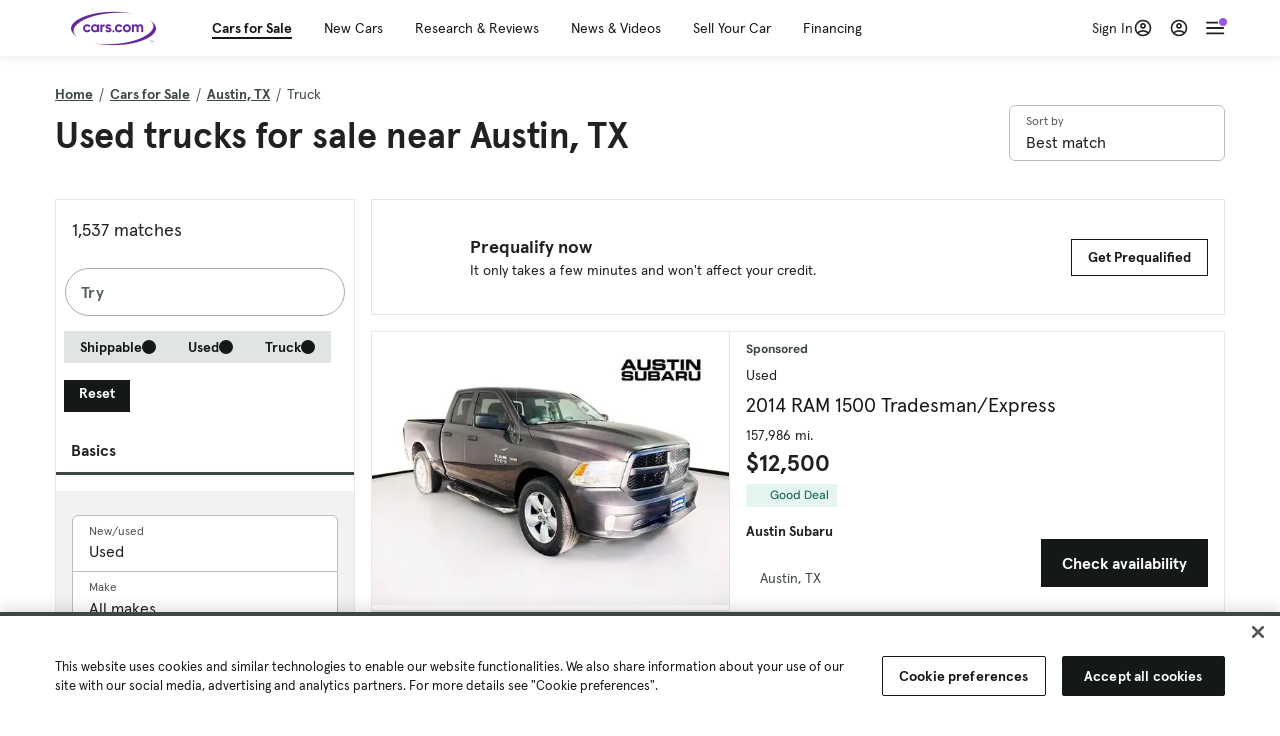

--- FILE ---
content_type: text/html; charset=utf-8
request_url: https://cars.qualtrics.com/jfe/form/SV_81Hx3Jkheo8zhmC
body_size: 19083
content:
<!DOCTYPE html>
<html class="JFEScope">
<head>
    <meta charset="UTF-8">
    <meta http-equiv="X-UA-Compatible" content="IE=edge">
    <meta name="apple-mobile-web-app-capable" content="yes">
    <meta name="mobile-web-app-capable" content="yes">
    <title>Qualtrics Survey | Qualtrics Experience Management</title>
    
        <link rel="dns-prefetch" href="//co1.qualtrics.com/WRQualtricsShared/">
        <link rel="preconnect" href="//co1.qualtrics.com/WRQualtricsShared/">
    
    <meta name="description" content="The most powerful, simple and trusted way to gather experience data. Start your journey to experience management and try a free account today.">
    <meta name="robots" content="noindex">
    <meta id="meta-viewport" name="viewport" content="width=device-width, initial-scale=1, minimum-scale=1, maximum-scale=2.5">
    <meta property="og:title" content="Qualtrics Survey | Qualtrics Experience Management">
    <meta property="og:description" content="The most powerful, simple and trusted way to gather experience data. Start your journey to experience management and try a free account today.">
    
        <meta property="og:image" content="https://cars.qualtrics.com/CP/Graphic.php?IM=IM_0ocZAgMDorIIuwJ">
    
    <script>(function(w) {
  'use strict';
  if (w.history && w.history.replaceState) {
    var path = w.location.pathname;
    var jfePathRegex = /^\/jfe\d+\//;

    if (jfePathRegex.test(path)) {
      w.history.replaceState(null, null, w.location.href.replace(path, path.replace(jfePathRegex, '/jfe/')));
    }
  }
})(window);
</script>
</head>
    <body id="SurveyEngineBody">
    <noscript><style>#pace{display: none;}</style><div style="padding:8px 15px;font-family:Helvetica,Arial,sans-serif;background:#fcc;border:1px solid #c55">Javascript is required to load this page.</div></noscript>
    
        <style type='text/css'>#pace{background:#fff;position:absolute;top:0;bottom:0;left:0;right:0;z-index:1}#pace::before{content:'';display:block;position:fixed;top:30%;right:50%;width:50px;height:50px;border:6px solid transparent;border-top-color:#0b6ed0;border-left-color:#0b6ed0;border-radius:80px;animation:q 1s linear infinite;margin:-33px -33px 0 0;box-sizing:border-box}@keyframes q{0%{transform:rotate(0)}100%{transform:rotate(360deg)}}
</style>
        <div id='pace'></div>
    
    <script type="text/javascript">
      window.QSettings = {
          
        jfeVersion: "d3dab84ff300298bef2a1bc2956e55558aa77438",
        publicPath: "/jfe/static/dist/",
        cbs: [], bootstrapSkin: null, ab: false,
        getPT: function(cb) {
          if (this.pt !== undefined) {
            cb(this.success, this.pt);
          } else {
            this.cbs.push(cb);
          }
        },
        setPT: function(s, pt) {
          this.success = s;
          this.pt = pt;
          if (this.cbs.length) {
            for (var i = 0; i < this.cbs.length; i++) {
              this.cbs[i](s, pt);
            }
          }
        }
      };
    </script>
    <div id="skinPrefetch" style="position: absolute; visibility: hidden" class="JFEContent SkinV2 webkit CSS3"></div>
    <script>(()=>{"use strict";var e,r,t,a,o,c={},n={};function d(e){var r=n[e];if(void 0!==r)return r.exports;var t=n[e]={id:e,loaded:!1,exports:{}};return c[e].call(t.exports,t,t.exports,d),t.loaded=!0,t.exports}d.m=c,e=[],d.O=(r,t,a,o)=>{if(!t){var c=1/0;for(l=0;l<e.length;l++){for(var[t,a,o]=e[l],n=!0,f=0;f<t.length;f++)(!1&o||c>=o)&&Object.keys(d.O).every(e=>d.O[e](t[f]))?t.splice(f--,1):(n=!1,o<c&&(c=o));if(n){e.splice(l--,1);var i=a();void 0!==i&&(r=i)}}return r}o=o||0;for(var l=e.length;l>0&&e[l-1][2]>o;l--)e[l]=e[l-1];e[l]=[t,a,o]},d.n=e=>{var r=e&&e.__esModule?()=>e.default:()=>e;return d.d(r,{a:r}),r},t=Object.getPrototypeOf?e=>Object.getPrototypeOf(e):e=>e.__proto__,d.t=function(e,a){if(1&a&&(e=this(e)),8&a)return e;if("object"==typeof e&&e){if(4&a&&e.__esModule)return e;if(16&a&&"function"==typeof e.then)return e}var o=Object.create(null);d.r(o);var c={};r=r||[null,t({}),t([]),t(t)];for(var n=2&a&&e;"object"==typeof n&&!~r.indexOf(n);n=t(n))Object.getOwnPropertyNames(n).forEach(r=>c[r]=()=>e[r]);return c.default=()=>e,d.d(o,c),o},d.d=(e,r)=>{for(var t in r)d.o(r,t)&&!d.o(e,t)&&Object.defineProperty(e,t,{enumerable:!0,get:r[t]})},d.f={},d.e=e=>Promise.all(Object.keys(d.f).reduce((r,t)=>(d.f[t](e,r),r),[])),d.u=e=>"c/"+{196:"vendors~recaptchav3",233:"db",438:"vendors~mockForm",821:"barrel-roll",905:"ss",939:"bf",1044:"matrix",1075:"mc",1192:"meta",1205:"timing",1365:"hmap",1543:"recaptchav3",1778:"slide",1801:"fade",2042:"jsApi",2091:"advance-button-template",2292:"hotspot",2436:"slider",2552:"vendors~scoring~cs~matrix",2562:"flip",2603:"mockForm",2801:"fancybox",3432:"mp",4522:"scoring",4863:"dd",5321:"vendors~mockForm~response-summary~fileupload",5330:"fileupload",5453:"default~cs~slider~ss",5674:"pgr",5957:"response-summary",6023:"vendors~fileupload",6198:"te",6218:"ro",6246:"focus-handler",6255:"captcha",6500:"default~hl~hotspot~matrix",6507:"prototype",7211:"sbs",7529:"cs",7685:"preview",7719:"default~hmap~pgr~ro~te~timing",8095:"default~cs~slider",8393:"draw",8606:"default~captcha~cs~db~dd~draw~fileupload~hmap~hl~hotspot~matrix~mc~meta~pgr~ro~sbs~slider~ss~te~timing",9679:"toc",9811:"hl"}[e]+"."+{196:"36b1eea7d53b542f0938",233:"8ba9f6447cd314fbb68a",438:"53d5364f2fde015d63eb",821:"7889bb8e29b6573a7c1e",905:"351d3164dfd98410d564",939:"eec2597b947c36022f6d",1044:"d8d7465fc033fbb10620",1075:"86a63d9fd6b94fccd78b",1192:"2bda7fa2af76817782a5",1205:"e0a338ca75eae4b40cc1",1365:"b3a7378eb91cc2c32d41",1543:"0c7be974c5976b4baac4",1778:"89aa23ad976cab36539d",1801:"8cb2d1667aca0bc1260e",2042:"c48c082656b18079aa7e",2091:"4f0959084e4a4a187d1d",2292:"14fd8d7b863312b03015",2436:"96ce9dfbc69cf4a6f014",2552:"7cd2196cef0e70bb9e8a",2562:"3266dde7e4660ffcef3a",2603:"595d6f07f098d2accedf",2801:"685cee5836e319fa57a8",3432:"6ae4057caed354cea4bd",4522:"1beb1b30ccc2fa30924f",4863:"4a0994a3732ac4fec406",5321:"41b49ced3a7a9cce58ab",5330:"4e241617d0d8f9638bed",5453:"171b59120e19c43bc4c6",5674:"144a9eb1a74ebd10fb2f",5957:"18b07be3e10880ac7370",6023:"2f608006811a8be8971c",6198:"31e404ce9bb91ad2fdc1",6218:"3cb64ba46db80f90121a",6246:"ba7b22b6a40782e5e004",6255:"a511708ee09ee539c882",6500:"e988cfdc3a56d687c346",6507:"63afbf731c56ba97ae7b",7211:"2d043279f45787cdbc6a",7529:"6440499b8bf1aaf62693",7685:"1241170f420176c2c6ef",7719:"8714f0d6579c8e712177",8095:"3b318c0e91b8cce117d5",8393:"2a48f184a447969fff1f",8606:"017a626bdaafbf05c221",9679:"20b914cfa638dfe959cc",9811:"e3e744cd3ab59c8be98b"}[e]+".min.js",d.miniCssF=e=>"fancybox.0bb59945b9873f54214a.min.css",d.g=function(){if("object"==typeof globalThis)return globalThis;try{return this||new Function("return this")()}catch(e){if("object"==typeof window)return window}}(),d.o=(e,r)=>Object.prototype.hasOwnProperty.call(e,r),a={},o="javascriptformengine:",d.l=(e,r,t,c)=>{if(a[e])a[e].push(r);else{var n,f;if(void 0!==t)for(var i=document.getElementsByTagName("script"),l=0;l<i.length;l++){var b=i[l];if(b.getAttribute("src")==e||b.getAttribute("data-webpack")==o+t){n=b;break}}n||(f=!0,(n=document.createElement("script")).charset="utf-8",n.timeout=120,d.nc&&n.setAttribute("nonce",d.nc),n.setAttribute("data-webpack",o+t),n.src=e),a[e]=[r];var s=(r,t)=>{n.onerror=n.onload=null,clearTimeout(u);var o=a[e];if(delete a[e],n.parentNode&&n.parentNode.removeChild(n),o&&o.forEach(e=>e(t)),r)return r(t)},u=setTimeout(s.bind(null,void 0,{type:"timeout",target:n}),12e4);n.onerror=s.bind(null,n.onerror),n.onload=s.bind(null,n.onload),f&&document.head.appendChild(n)}},d.r=e=>{"undefined"!=typeof Symbol&&Symbol.toStringTag&&Object.defineProperty(e,Symbol.toStringTag,{value:"Module"}),Object.defineProperty(e,"__esModule",{value:!0})},d.nmd=e=>(e.paths=[],e.children||(e.children=[]),e),d.p="",(()=>{if("undefined"!=typeof document){var e=e=>new Promise((r,t)=>{var a=d.miniCssF(e),o=d.p+a;if(((e,r)=>{for(var t=document.getElementsByTagName("link"),a=0;a<t.length;a++){var o=(n=t[a]).getAttribute("data-href")||n.getAttribute("href");if("stylesheet"===n.rel&&(o===e||o===r))return n}var c=document.getElementsByTagName("style");for(a=0;a<c.length;a++){var n;if((o=(n=c[a]).getAttribute("data-href"))===e||o===r)return n}})(a,o))return r();((e,r,t,a,o)=>{var c=document.createElement("link");c.rel="stylesheet",c.type="text/css",d.nc&&(c.nonce=d.nc),c.onerror=c.onload=t=>{if(c.onerror=c.onload=null,"load"===t.type)a();else{var n=t&&t.type,d=t&&t.target&&t.target.href||r,f=new Error("Loading CSS chunk "+e+" failed.\n("+n+": "+d+")");f.name="ChunkLoadError",f.code="CSS_CHUNK_LOAD_FAILED",f.type=n,f.request=d,c.parentNode&&c.parentNode.removeChild(c),o(f)}},c.href=r,t?t.parentNode.insertBefore(c,t.nextSibling):document.head.appendChild(c)})(e,o,null,r,t)}),r={3454:0};d.f.miniCss=(t,a)=>{r[t]?a.push(r[t]):0!==r[t]&&{2801:1}[t]&&a.push(r[t]=e(t).then(()=>{r[t]=0},e=>{throw delete r[t],e}))}}})(),(()=>{var e={3454:0};d.f.j=(r,t)=>{var a=d.o(e,r)?e[r]:void 0;if(0!==a)if(a)t.push(a[2]);else if(3454!=r){var o=new Promise((t,o)=>a=e[r]=[t,o]);t.push(a[2]=o);var c=d.p+d.u(r),n=new Error;d.l(c,t=>{if(d.o(e,r)&&(0!==(a=e[r])&&(e[r]=void 0),a)){var o=t&&("load"===t.type?"missing":t.type),c=t&&t.target&&t.target.src;n.message="Loading chunk "+r+" failed.\n("+o+": "+c+")",n.name="ChunkLoadError",n.type=o,n.request=c,a[1](n)}},"chunk-"+r,r)}else e[r]=0},d.O.j=r=>0===e[r];var r=(r,t)=>{var a,o,[c,n,f]=t,i=0;if(c.some(r=>0!==e[r])){for(a in n)d.o(n,a)&&(d.m[a]=n[a]);if(f)var l=f(d)}for(r&&r(t);i<c.length;i++)o=c[i],d.o(e,o)&&e[o]&&e[o][0](),e[o]=0;return d.O(l)},t=self.webpackChunkjavascriptformengine=self.webpackChunkjavascriptformengine||[];t.forEach(r.bind(null,0)),t.push=r.bind(null,t.push.bind(t))})()})();</script>
    <script src="/jfe/static/dist/jfeLib.41e905943427321fa036.min.js" crossorigin="anonymous"></script>
    <script src="/jfe/static/dist/jfe.236a1d43c0349abd57b2.min.js" crossorigin="anonymous"></script>


    <link href="/jfe/themes/templated-skins/qualtrics.2014:cars.9820517390:null/version-1765475774342-89bffa/stylesheet.css" rel="stylesheet"><link href="https://rsms.me/inter/inter.css" rel="stylesheet">

    <link id="rtlStyles" rel="stylesheet" type="text/css">
    <style id="customStyles"></style>

    <style>
      .JFEScope .questionFocused   .advanceButtonContainer {transition:opacity .3s!important;visibility:unset;opacity:1}
      .JFEScope .questionUnfocused .advanceButtonContainer, .advanceButtonContainer {transition:opacity .3s!important;visibility:hidden;opacity:0}
      .Skin .Bipolar .bipolar-mobile-header, .Skin .Bipolar .desktop .bipolar-mobile-header, .Skin .Bipolar .mobile .ColumnLabelHeader {display: none}

      /* Change color of question validation warnings */
      .Skin .ValidationError.Warn {color: #e9730c;}

      /* Hide mobile preview scrollbar for Chrome, Safari and Opera */
      html.MobilePreviewFrame::-webkit-scrollbar { display: none; }

      /* Hide mobile preview scrollbar for IE and Edge */
      html.MobilePreviewFrame { -ms-overflow-style: none; scrollbar-width: none; }
    </style>
    <style type="text/css">.accessibility-hidden{height:0;width:0;overflow:hidden;position:absolute;left:-999px}</style>
    <div id="polite-announcement" class="accessibility-hidden" aria-live="polite" aria-atomic="true"></div>
    <div id="assertive-announcement" class="accessibility-hidden" aria-live="assertive" role="alert" aria-atomic="true"></div>
    <script type="text/javascript">
      (function () {
        var o = {};
        try {
          Object.defineProperty(o,'compat',{value:true,writable:true,enumerable:true,configurable:true});
        } catch (e) {};
        if (o.compat !== true || document.addEventListener === undefined) {
          window.location.pathname = '/jfe/incompatibleBrowser';
        }

        var fv = document.createElement('link');
        fv.rel = 'apple-touch-icon';
        fv.href = "https://cars.qualtrics.com/CP/Graphic.php?IM=IM_eR3RqUaDkCmZcDb";
        document.getElementsByTagName('head')[0].appendChild(fv);
      })();
      QSettings.ab = false;
      document.title = "Qualtrics Survey | Qualtrics Experience Management";
      
      (function(s) {
        QSettings.bootstrapSkin = s;
        var sp = document.getElementById('skinPrefetch');
        if (sp) {
          sp.innerHTML = s;
        }
      })("<meta name=\"HandheldFriendly\" content=\"true\" />\n<meta name = \"viewport\" content = \"user-scalable = yes, maximum-scale=10, minimum-scale=1, initial-scale = 1, width = device-width\" />\n<div class='Skin'>\n\t<div id=\"Overlay\"></div>\n\t<div id=\"Wrapper\">\n\t\t\n\t\t<div class='SkinInner'>\n\t\t\t<div id='LogoContainer'>\n\t\t\t\t<div id='Logo'><img src=\"https://cars.qualtrics.com/CP/Graphic.php?IM=IM_4UzHhdp9et1Omp0\" /></div>\n\t\t\t</div>\n\t\t\t<div id='HeaderContainer'>\n\t\t\t\t<div id=\"BrandingHeader\"><script type=\"text/javascript\">\nQualtrics.SurveyEngine.addOnReady(function() {\njQuery('#Plug').attr('style', 'display:none !important');\n});\n<\/script></div>\n\t\t\t\t<div id='Header'>{~Header~}</div>\n\t\t\t</div>\n\t\t\t<div id='SkinContent'>\n\t\t\t\t<div id='Questions'>{~Question~}</div>\n\t\t\t\t<div id='Buttons'>{~Buttons~}</div>\n\t\t\t\t<div id='ProgressBar'>{~ProgressBar~}</div>\n\t\t\t</div>\n\t\t</div>\n\t\t<div id='Footer'>{~Footer~}</div>\n\t\t\n\t\t<div id='PushStickyFooter'></div>\n\t</div>\n\t<div id=\"Plug\" style=\"display:block !important;\"><a href=\"https://www.qualtrics.com/powered-by-qualtrics/?utm_source=internal%2Binitiatives&utm_medium=survey%2Bpowered%2Bby%2Bqualtrics&utm_content={~BrandID~}&utm_survey_id={~SurveyID~}\" target=\"_blank\" aria-label=\"{~PlugLabel~}\">{~Plug~}</a></div>\n</div>\n<script>Qualtrics.SurveyEngine.addOnload(Qualtrics.uniformLabelHeight);<\/script>\n\n<script>\n//TM6 Question Text Cell Padding\n\t//JFE\n\tPage.on('ready:imagesLoaded',function() {\n\t\tvar t = jQuery(\".QuestionText table\");\n\t  for (i=0; i<t.length; i++) {\n\t    if (t[i].cellPadding != undefined) {\n\t      var p = t[i].cellPadding + \"px\";\n\t      t.eq(i).find(\"th\").css(\"padding\",p);\n\t      t.eq(i).find(\"td\").css(\"padding\",p);\n\t    }\n\t  }\n\t});\n\t//SE\n\tjQuery(window).on('load',function() {\n\t\tif (jQuery(\"div\").hasClass(\"JFE\") == false) {\n\t    var t = jQuery(\".QuestionText table\");\n\t    for (i=0; i<t.length; i++) {\n\t      if (t[i].cellPadding != undefined) {\n\t        var p = t[i].cellPadding + \"px\";\n\t        t.eq(i).find(\"th\").css(\"padding\",p);\n\t        t.eq(i).find(\"td\").css(\"padding\",p);\n\t      }\n\t    }\n\t\t};\n\t});\n//TM21 iOS Text Box Width Fix\n//JFE\nPage.on('ready:imagesLoaded',function() {\n\tfunction isIE () {\n  \tvar myNav = navigator.userAgent.toLowerCase();\n  \treturn (myNav.indexOf('msie') != -1) ? parseInt(myNav.split('msie')[1]) : false;\n\t}\n\tif (!isIE()) {\n\t\tvar mq = window.matchMedia( \"(max-width: 480px)\" );\n\t\tif (mq.matches == true) {\n\t\t\tjQuery(\".Skin .MC .TextEntryBox\").css(\"width\",\"100%\");\n\t\t\tjQuery(\".Skin .TE .ESTB .InputText\").css(\"width\",\"100%\");\n\t\t\tjQuery(\".Skin .TE .FORM .InputText\").css(\"width\",\"100%\");\n\t\t\tjQuery(\".Skin .TE .ML .InputText\").css(\"width\",\"100%\");\n\t\t\tjQuery(\".Skin .TE .PW .InputText\").css(\"width\",\"100%\");\n\t\t\tjQuery(\".Skin .TE .SL .InputText\").css(\"width\",\"100%\");\n\t\t\tjQuery(\".Skin .TE .FollowUp .InputText\").css(\"width\",\"100%\");\n\t\t};\n\t};\n});\n//SE\njQuery(window).on('load',function() {\n\tfunction isIE () {\n  \tvar myNav = navigator.userAgent.toLowerCase();\n  \treturn (myNav.indexOf('msie') != -1) ? parseInt(myNav.split('msie')[1]) : false;\n\t}\n\tif (!isIE()) {\n\t\tvar mq = window.matchMedia( \"(max-width: 480px)\" );\n\t\tif (jQuery(\"div\").hasClass(\"JFE\") == false && mq.matches == true) {\n\t\t\tjQuery(\".Skin .MC .TextEntryBox\").css(\"width\",\"100%\");\n\t\t\tjQuery(\".Skin .TE .ESTB .InputText\").css(\"width\",\"100%\");\n\t\t\tjQuery(\".Skin .TE .FORM .InputText\").css(\"width\",\"100%\");\n\t\t\tjQuery(\".Skin .TE .ML .InputText\").css(\"width\",\"100%\");\n\t\t\tjQuery(\".Skin .TE .PW .InputText\").css(\"width\",\"100%\");\n\t\t\tjQuery(\".Skin .TE .SL .InputText\").css(\"width\",\"100%\");\n\t\t\tjQuery(\".Skin .TE .FollowUp .InputText\").css(\"width\",\"100%\");\n\t\t};\n\t};\n});\n<\/script>\n\n<style>.Skin .QuestionOuter.Matrix{max-width:1100px}</style>\n");
      
      
      (function() {
        var fv = document.createElement('link');
        fv.type = 'image/x-icon';
        fv.rel = 'icon';
        fv.href = "https://cars.qualtrics.com/CP/Graphic.php?IM=IM_bdYYI4BiyXYEhx3";
        document.getElementsByTagName('head')[0].appendChild(fv);
      }());
      
      
    </script>
        <script type="text/javascript">
          (function(appData) {
            if (appData && typeof appData === 'object' && '__jfefeRenderDocument' in appData) {
              var doc = appData.__jfefeRenderDocument

              if (doc === 'incompatible') {
                window.location = '/jfe/incompatibleBrowser';
                return
              }

              window.addEventListener('load', function() {
                // farewell jfe
                delete window.QSettings
                delete window.webpackJsonp
                delete window.jQuery
                delete window.ErrorWatcher
                delete window.onLoadCaptcha
                delete window.experimental
                delete window.Page

                var keys = Object.keys(window);
                for (let i in keys) {
                  var name = keys[i];
                  if (name.indexOf('jQuery') === 0) {
                    delete window[name];
                    break;
                  }
                }

                document.open();
                document.write(doc);
                document.close();
              })
            } else {
              // prevent document.write from replacing the entire page
              window.document.write = function() {
                log.error('document.write is not allowed and has been disabled.');
              };

              QSettings.setPT(true, appData);
            }
          })({"FormSessionID":"FS_5DGxgkjr1iAhfFL","QuestionIDs":["QID1","QID2"],"QuestionDefinitions":{"QID1":{"DefaultChoices":false,"DataExportTag":"Q1","QuestionID":"QID1","QuestionType":"Meta","Selector":"Browser","Configuration":{"QuestionDescriptionOption":"UseText"},"Choices":{"1":{"Display":"Browser","TextEntry":1},"2":{"Display":"Version","TextEntry":1},"3":{"Display":"Operating System","TextEntry":1},"4":{"Display":"Screen Resolution","TextEntry":1},"5":{"Display":"Flash Version","TextEntry":1},"6":{"Display":"Java Support","TextEntry":1},"7":{"Display":"User Agent","TextEntry":1}},"Validation":"None","GradingData":[],"Language":{"EN":{"QuestionText":"Click to write the question text","Choices":{"1":{"Display":"Browser"},"2":{"Display":"Version"},"3":{"Display":"Operating System"},"4":{"Display":"Screen Resolution"},"5":{"Display":"Flash Version"},"6":{"Display":"Java Support"},"7":{"Display":"User Agent"}}}},"NextChoiceId":4,"NextAnswerId":1,"SurveyLanguage":"EN"},"QID2":{"DefaultChoices":false,"DataExportTag":"Q2","QuestionType":"MC","Selector":"SAVR","SubSelector":"TX","Configuration":{"QuestionDescriptionOption":"UseText"},"Choices":{"1":{"Display":"Experience using Cars.com"},"2":{"Display":"Receive assistance for trouble I am experiencing with the Cars.com site"},"3":{"Display":"Leave feedback for a dealership"},"4":{"Display":"Receive assistance for trouble I am experiencing with listing my vehicle for sale on Cars.com"},"5":{"Display":"Experience using Your Garage","DisplayLogic":{"0":{"0":{"LeftOperand":"Page","LogicType":"EmbeddedField","Operator":"Contains","RightOperand":"/your-garage","Type":"Expression"},"1":{"Conjuction":"Or","LeftOperand":"Page Referrer","LogicType":"EmbeddedField","Operator":"Contains","RightOperand":"/your-garage","Type":"Expression"},"Type":"If"},"Type":"BooleanExpression","inPage":false}},"6":{"Display":"Feature request"}},"ChoiceOrder":[1,"6","5",2,"4",3],"Validation":{"Settings":{"ForceResponse":"ON","ForceResponseType":"ON","Type":"None"}},"GradingData":[],"Language":{"EN":{"QuestionText":"What type of feedback would you like to provide?","Choices":{"1":{"Display":"Experience using Cars.com"},"2":{"Display":"Receive assistance for trouble I am experiencing with the Cars.com site"},"3":{"Display":"Leave feedback for a dealership"},"4":{"Display":"Receive assistance for trouble I am experiencing with listing my vehicle for sale on Cars.com"},"5":{"Display":"Experience using Your Garage"},"6":{"Display":"Feature request"}}}},"NextChoiceId":7,"NextAnswerId":1,"QuestionID":"QID2","DataVisibility":{"Private":false,"Hidden":false},"SurveyLanguage":"EN"}},"NextButton":null,"PreviousButton":false,"Count":2,"Skipped":0,"NotDisplayed":0,"LanguageSelector":null,"Messages":{"PoweredByQualtrics":"Powered by Qualtrics","PoweredByQualtricsLabel":"Powered by Qualtrics: Learn more about Qualtrics in a new tab","A11yNextPage":"You are on the next page","A11yPageLoaded":"Page Loaded","A11yPageLoading":"Page is loading","A11yPrevPage":"You are on the previous page","FailedToReachServer":"We were unable to connect to our servers. Please check your internet connection and try again.","ConnectionError":"Connection Error","IPDLError":"Sorry, an unexpected error occurred.","Retry":"Retry","Cancel":"Cancel","Language":"Language","Done":"Done","AutoAdvanceLabel":"or press Enter","DecimalSeparator":"Please exclude commas and if necessary use a point as a decimal separator.","IE11Body":"You are using an unsupported browser. Qualtrics surveys will no longer load in Internet Explorer 11 after March 15, 2024.","BipolarPreference":"Select this answer if you prefer %1 over %2 by %3 points.","BipolarNoPreference":"Select this answer if you have no preference between %1 and %2.","Blank":"Blank","CaptchaRequired":"Answering the captcha is required to proceed","MCMSB_Instructions":"To select multiple options in a row, click and drag your mouse or hold down Shift when selecting. To select non-sequential options, hold down Control (on a PC) or Command (on a Mac) when clicking. To deselect an option, hold down Control or Command and click on a selected option.","MLDND_Instructions":"Drag and drop each item from the list into a bucket.","PGR_Instructions":"Drag and drop items into groups. Within each group, rank items by dragging and dropping them into place.","ROSB_Instructions":"Select items and then rank them by clicking the arrows to move each item up and down."},"IsPageMessage":false,"ErrorCode":null,"PageMessageTranslations":{},"CurrentLanguage":"EN","FallbackLanguage":"EN","QuestionRuntimes":{"QID1":{"Highlight":false,"ID":"QID1","Type":"Meta","Selector":"Browser","SubSelector":null,"ErrorMsg":null,"TerminalAuthError":false,"Valid":false,"MobileFirst":false,"QuestionTypePluginProperties":null,"CurrentMultiPageQuestionIndex":0,"Displayed":true,"PreValidation":"None","IsAutoAuthFailure":false,"ErrorSeverity":null,"PDPErrorMsg":null,"PDPError":null,"QuestionText":"Click to write the question text","Choices":{"1":{"Display":"Browser"},"2":{"Display":"Version"},"3":{"Display":"Operating System"},"4":{"Display":"Screen Resolution"},"5":{"Display":"Flash Version"},"6":{"Display":"Java Support"},"7":{"Display":"User Agent"}},"WontBeDisplayedText":"This question will not be displayed to the recipient.","Active":true},"QID2":{"Highlight":false,"ID":"QID2","Type":"MC","Selector":"SAVR","SubSelector":"TX","ErrorMsg":null,"TerminalAuthError":false,"Valid":false,"MobileFirst":false,"QuestionTypePluginProperties":null,"CurrentMultiPageQuestionIndex":0,"Displayed":true,"PreValidation":{"Settings":{"ForceResponse":"ON","ForceResponseType":"ON","Type":"None"}},"Choices":{"1":{"ID":"1","RecodeValue":"1","VariableName":"1","Text":"","Display":"Experience using Cars.com","InputWidth":null,"Exclusive":false,"Selected":false,"Password":false,"TextEntry":false,"TextEntrySize":"Small","TextEntryLength":null,"InputHeight":null,"Error":null,"ErrorMsg":null,"PDPErrorMsg":null,"PDPError":null,"Displayed":true},"2":{"ID":"2","RecodeValue":"2","VariableName":"2","Text":"","Display":"Receive assistance for trouble I am experiencing with the Cars.com site","InputWidth":null,"Exclusive":false,"Selected":false,"Password":false,"TextEntry":false,"TextEntrySize":"Small","TextEntryLength":null,"InputHeight":null,"Error":null,"ErrorMsg":null,"PDPErrorMsg":null,"PDPError":null,"Displayed":true},"3":{"ID":"3","RecodeValue":"3","VariableName":"3","Text":"","Display":"Leave feedback for a dealership","InputWidth":null,"Exclusive":false,"Selected":false,"Password":false,"TextEntry":false,"TextEntrySize":"Small","TextEntryLength":null,"InputHeight":null,"Error":null,"ErrorMsg":null,"PDPErrorMsg":null,"PDPError":null,"Displayed":true},"4":{"ID":"4","RecodeValue":"4","VariableName":"4","Text":"","Display":"Receive assistance for trouble I am experiencing with listing my vehicle for sale on Cars.com","InputWidth":null,"Exclusive":false,"Selected":false,"Password":false,"TextEntry":false,"TextEntrySize":"Small","TextEntryLength":null,"InputHeight":null,"Error":null,"ErrorMsg":null,"PDPErrorMsg":null,"PDPError":null,"Displayed":true},"5":{"ID":"5","RecodeValue":"5","VariableName":"5","Text":"","Display":"Experience using Your Garage","InputWidth":null,"Exclusive":false,"Selected":false,"Password":false,"TextEntry":false,"TextEntrySize":"Small","TextEntryLength":null,"InputHeight":null,"Error":null,"ErrorMsg":null,"PDPErrorMsg":null,"PDPError":null,"Displayed":false},"6":{"ID":"6","RecodeValue":"6","VariableName":"6","Text":"","Display":"Feature request","InputWidth":null,"Exclusive":false,"Selected":false,"Password":false,"TextEntry":false,"TextEntrySize":"Small","TextEntryLength":null,"InputHeight":null,"Error":null,"ErrorMsg":null,"PDPErrorMsg":null,"PDPError":null,"Displayed":true}},"ChoiceOrder":["1","6","2","4","3"],"ChoiceTextPosition":"Left","Selected":null,"IsAutoAuthFailure":false,"ErrorSeverity":null,"PDPErrorMsg":null,"PDPError":null,"QuestionText":"What type of feedback would you like to provide?","ExistingChoices":{},"ProcessedDisplayChoiceOrder":["1","6","2","4","3"],"ChoiceOrderSetup":true,"Active":true}},"IsEOS":false,"FailedValidation":false,"PDPValidationFailureQuestionIDs":[],"BlockID":"BL_efZV8eIc4EQ2sv4","FormTitle":"Qualtrics Survey | Qualtrics Experience Management","SurveyMetaDescription":"The most powerful, simple and trusted way to gather experience data. Start your journey to experience management and try a free account today.","TableOfContents":null,"UseTableOfContents":false,"SM":{"BaseServiceURL":"https://cars.qualtrics.com","SurveyVersionID":"9223370314410068697","IsBrandEncrypted":false,"JFEVersionID":"03fe6757db2b5fa6b3fa7f1a6bef80a9295ac371","BrandDataCenterURL":"https://yul1.qualtrics.com","XSRFToken":"K7vYOuug7O46cMWUuAm4NQ","StartDate":"2026-01-14 13:34:54","StartDateRaw":1768397694464,"BrandID":"cars","SurveyID":"SV_81Hx3Jkheo8zhmC","BrowserName":"Chrome","BrowserVersion":"131.0.0.0","OS":"Macintosh","UserAgent":"Mozilla/5.0 (Macintosh; Intel Mac OS X 10_15_7) AppleWebKit/537.36 (KHTML, like Gecko) Chrome/131.0.0.0 Safari/537.36; ClaudeBot/1.0; +claudebot@anthropic.com)","LastUserAgent":"Mozilla/5.0 (Macintosh; Intel Mac OS X 10_15_7) AppleWebKit/537.36 (KHTML, like Gecko) Chrome/131.0.0.0 Safari/537.36; ClaudeBot/1.0; +claudebot@anthropic.com)","QueryString":"","IP":"18.222.190.119","URL":"https://cars.qualtrics.com/jfe/form/SV_81Hx3Jkheo8zhmC","BaseHostURL":"https://cars.qualtrics.com","ProxyURL":"https://cars.qualtrics.com/jfe/form/SV_81Hx3Jkheo8zhmC","JFEDataCenter":"jfe5","dataCenterPath":"jfe5","IsPreview":false,"LinkType":"anonymous","geoIPLocation":{"IPAddress":"18.222.190.119","City":"Columbus","CountryName":"United States","CountryCode":"US","Region":"OH","RegionName":"Ohio","PostalCode":"43215","Latitude":39.9625,"Longitude":-83.0061,"MetroCode":535,"Private":false},"geoIPV2Enabled":true,"EDFromRequest":[],"FormSessionID":"FS_5DGxgkjr1iAhfFL"},"ED":{"SID":"SV_81Hx3Jkheo8zhmC","SurveyID":"SV_81Hx3Jkheo8zhmC","Q_URL":"https://cars.qualtrics.com/jfe/form/SV_81Hx3Jkheo8zhmC","UserAgent":"Mozilla/5.0 (Macintosh; Intel Mac OS X 10_15_7) AppleWebKit/537.36 (KHTML, like Gecko) Chrome/131.0.0.0 Safari/537.36; ClaudeBot/1.0; +claudebot@anthropic.com)","Q_CHL":"anonymous","Q_LastModified":1728327145,"Q_Language":"EN"},"PostToStartED":{},"FormRuntime":null,"RuntimePayload":"sbhTleKAsi9vDRZ/opo1rUCwX0TeUIJyXfuZJiY7Ocgvmx01IyMdHU7euGV4JYnPiQ+LX/X/YyGWnbesn4NBoq2324zofUrLP65NOiLyduKZ9C5xBqutis9/MKz/b7aq1fWoJDyUcdORfCiW1Enp5PtHRNw4OGbHXqFp2m4fjABdTqVJrJ3D2Kkucg6Fs44LspgHAMYeHfWPvDJWlcC3ub1414zpx0tQPBae15Tm/5aM/DzIl208/TdtVB8XeGaUVRXLRba0FuAqiz5N1pk6GL7BOm9NkoTAH3MCsTJgFurPOwuzKhYzCzJgM17XxbVqfXDIMCRvVI4UPX1f7MIWsG3r+sd6ha/eSu8N/JDftitCSIJGO4dGZv9YE1Bkyg15VW9OH/[base64]/EFSIRIaGgHuhMjhJ6LRDT7sk1P5JV3KLClmRTGrQviBZibqoa3EYXuSCuHMtmKRJj5M6cmEklCd/dP2XD+PGHQoAaEUORPmvslw5lyz0J7LllIhMeFLkqK88js9v8T4YxdBBPYruMGpmFvizumWq3iOBag6TmBgX1I65vVudcRWYF8k5No+rn9sgZlRhG2JdShh4EFP0itDJmxDk7EzeJZWd3Yab3Ofm0RbbI6A07Lxc/3HAz0HEy1yXU2Y9O4kZjWGIuyBwxhzJBqgXeFZ+MWCDcmCTAIBl47Pwrz2vTDhCa6kSpPAHzTlOUzS5WqTabldpprXYGUDHOnTV+knpC5rDrX5XOON+etzbVOuIOgTamGkfNfk2b31uv2vc4d6iE//MHgzv6Mk1sU2AYPomUgyCbj2sRvDVqhgBh/MMT3mJ4QbJ2Z0Hq150CyJivSIH6GPQ58U/iuqWb7PmcaE3ThUx3hueEZciCeGDJHeflgJeQnmV+Djzt1wYePdrnh21iUMdZlRZHbX8D6Wu9D8gyr7ki/QZLj2JL7x/iugZDlm6zoaEPL215fbhDg5nx7npa6Lu1CY5jX+/aTECNn1POcf1Cfbw3lDYO1Lv6dPzLlBxxsdiuiSg5xrUB+TLFunHKHzw40T/LTAUtCehkVbzGf6hpne5UdkVGvbttO8RhD6AFVxgHrC9dPaeI+azVNCV+w9mfyab6s1J6WNU2Nbr5+t4b95OjHkOdlMQDA3447IVgRw3/z+W4AGEjhTVdztJPS19dUCIVp7zCT3r4zE06bKm4qBLkGA7kxBtWlRdLh66N3HTcI4+ZW6OzMFaHA9ykGAt8+YYrq5q3P4SiakeUMpb2UAe32j5GBKveAFEqbmLt3C4WQxaLqFkmlrycgUM2h+WQBTrSG5s52BzzGLPY7qhhoIqkeoKVWaGNzYT/di5ibsmnrUa80uGGtqu2GPsiKs27ArmPaBPyD8jCMkpOjH4M3kgIvOcXG/VlmumUp3aqL+r3qf9Fxz7G/jqCz2quoWtcoDwQzr/Nw8ogRCywYgprGp3qOeKL7hLPLElOeS6kH57SI/BgIbbE1W9JNkS+OGSZBhuxSIhcs8F1aIfJ8P5sySyDnphCkfpKx670AJ5tPslOBtl0i3DPkGNiEztZEN3u5F/QDbhbS4axqiwnMN8RHBep6tQuXzY1uCbB3nNo7izVpQLjP1ibBUJ5IofwsMvuxBwOOlrcUpLqSwjn312p+voh5FQpXAy/+CiTx2rogbEJ7/QVFfH+FMYkA50OREHBaoj6jy3RB9l0VrHvIukGVlzoHUVibs1jd9iYu1wGDwvSPwypMpGpNJxJ6tFb+IjDwk46MZ973zJyinjIjM94TC0JxvEDxCkhRc04ARD/7JsmFrpQ8/RGY5sb+Rl5cnaPV7u3FFHILBuIeooWb/r/DCuPXb09/BlQRpxieWTtDAo8P6OjkdVLBJ4y9TAFsgpAKbbgbVwGv5HeLO4q/6qVAi/Ic1hXdl/YazfZ9nZbV5OCt+UX8SOrlyUFVCxHZL1+jvmFiOTp832AVLN3d8aQ4IrKnD3EoG70j29bc5Z8t9e0hO4fWFXVtfYCNbWtB+vlXSBHQOc3Nv/F18VauE6hl0WOyHaSgXltJdtwdG4PtP8dOft1zHqXi5GRDfJc19f/Y8jw1rn5l+J3fkJVxd/FdnXPrg8ZOj6Z4uHzLZVnPV14J1T26Q9ZmMc8FLEPiQE6eSrJ2Dl8CCeRmQG5prJfashJlX2dijGXVWov4NzEz3/Gmt5Ls1PPO450DN/PwHxz6w++mYBLphfcyhM05tKi2IlHy7tzP6O9fv38TXN3gtiZ9UgK3sE2S3FjmKZiJW2p5CBObQA2q3P5IaUfxDQGzHibVvRllbN06ZjdnSaSvOKGuJ6pT8cSJdj+O8heYvKSgC+AXC7pD7VSGWUsDzeSWp7xK2izEaxuALKmg4N8cstnBQB3tXF/oEWL9ykHnImbBq+AubzFb64sVzCkXSeRcfs4PakKs1bSS0E5FNLOiZlDKuk9tdbgbn4AWl3xuuNj+bXFFbLmrB8CWW2Jnx9yXW92lqWym5GA21pdSjJegZin6iEtxqDwsz0aJcEnu82jokaCvcaL4LUiCS/gFqcrM6AMsrFYWJq8pS6U889KRiK6Qb8x653rn8cy9LOvRW7HPWxXWtd67U4qSEFBZcJJ0FvwVLdCbDAK1Ym550a1itugsIcdGgdiOzcrhdHXIDXxf4+1Q3Md2M2wrIs4FT5nb1HyPiZFqZfBQ2/1qA50dbZosiOxTTD7IWJ1zqpjwQO/k9per14JUddcmRapWUC6RjtxA/V4Jd2wT2KXaWZpRjzKLq5Tjk2b7fihB4QLgaNf9QiFT+zwmpfXhDOiJodRtouOFxJ23uTsJJxNlwtIxsnZ9stS54NekS1RMQKDxKylwHPzvGn30srLRjCvExq6/5ADtHt2VAH38tz/0MAAjCQkr5vCrA6T0UuwxISezMeOk23Kc9VZ2ImMoGT1fUt0ltoW1aBxW8DmT0sKB53DFbE+R1j/mcNZuCu0AquuRTroPzs/88S74TqB4lWEMJdo03pzyCKHH67zpAyG9j6nW8vRfzsPoGqV7kNdculhvOVdCQh/DaD5O4eEcr3N/Tt9/g83kMTDw3+fNHScDydMKbXCeNePN3JMI21tNEtTEDvnvnf1V0Pl+m7gTuutplKncsMz6TA4HlInNw6osvh6K/Ro4ihdeCH4I+LIVKWLXmU0AKHJzDD8HxhS9SiHQh2xd7s2MyIz1/v+WQWKudvxrY5QSR/vhaTEfzQHabP6xpTQF1w0wM6zqr4CfoWL0E3EYpIKRgjHYrSfOWx9QB1g6nVPndTp+PQemLT63pbz1EVA2CT6NQjUjo8ifdnmi/0HRX7bUZDJAzVsHCtMZ7X8oUhSzZIvJyacbACeiyT6wyxSgd5slV9mbBJ2glNrjDJLbBNSEUj4eBTyYwVtoRmZhbFmrOhHW3oSVWARnl5rFskKdKXZE61/Ij7w4hJGsqWGuLkIDblLdzql7oz2CrwvfAzVp4SBjRy3l93AK6wR2M/C3TFSYhq7WI/k/Pz1mMShz9bo5jTeVUjpiE8w7Fqi4ClOucH/vlxFKYpuXkheASw4AQBvExRZMlTxqz2pYxx2jhmEqA1e3eSrVHfepfykAVtxH81lzZCaGccvEJi0SG8uuPWgBGDwAbDK7YmVOVB46QST0ZlIL0Un5hPsIptv6R651rjIkEiU4gXEV1nT+qqu5wrIA8PPbWLKj/oj9umr4tSzxt+yltaLEPECFdrgnUpYr7tAKP1Z/843LcYhJ9E/k99OoJE5rY2CuoS/qfHzi7rTW00/68jQ5zN/06G6gCiJz8DacehPXdAyQIHrfZsBxGravJb6p+z4R2izEslBnjicRCRKEQtUCAUZVSRjViJPq97U46kx+y5iWAxZIneZ5f8XPh2ISg5X+IKxo3f8d4j/a4DriK3Xdf8aJy2Oors1FuUtny+q+4RZ5PGJuvoMGsre1U7VXUe2sW7X86N7YRCukW1oAYfxiFnUrFVA2Cs+3RMKuVORbTVbfpzODIgV3M9dWdx0tm/[base64]/[base64]/FAx5gYYiFJfTCTTmXhycWDD910JtalMyibWAMzHLbTEG/q86pxPipjipl75Qry4JJIhBABXMpYh2HTbkQf9+V/B5p4YeM5Yd16Px4oz56c9DeuSvq++DNG0lnUsMHJ7IjACSzilCuA04nXCXF7UjSg4pHlh2+k6BHYwRivXTnAIKaMWjp0O7MWnW2W2csraEyLaW3x/[base64]/GCW1uLvs14/vvtu0csbNwws2m6lQpdNAISr5EuliQR2n+tfYFzNTsGD0fCaSC1P51MWUvcpxh337GGmejeu3ixx5h1hbGsTVql3hMkWMYbcAyM2PiY3I/hMeUSKTwEzloqksKQRJ+wKPkzHRCxtoNyb8wjFD/yIJFI2RgZe+YJqgUwmt9pXi2ncvjfCarqZkl9sG5fvCSMC/CDnruyAxfALzUrE+Q+KCMCqszvL/iILEhk0yhYaigqgA7nJNy9thrP+He7FWbFtBCAP+8BiQKEZ7pKmTQ+0KoKCoZk6mDJaMewWyyd4cLTQHPIqnBmpL50wNF+Pgte9z2V0pamuFmdsDpWI8zVqeBO5QW+JvcEw0BZ4+mWnfu5564byhW/Wz0guPrr5sSb5r0hUiqzN/GtecSIPZkQVg4W+0lBKC4QdfyMscIoj0E0J6geNduBxdbilvK2qO57nAni2LRIAMXY4Q/YgrGnG3dB8nsq4IOzajANJTZnMbrmTzvCadIZ+pYOWBE+XBUZdlE2JX4bqRZUuBG81kiViFZnswwfAh5c930n8OBSVMVnjhg9cXvwjPKyy1NCyz9bK/mAY/hfcBWYTENDLtyTWJAobFHfOxHV+CezpCO4e6A/+oYwo0+Ps+owkJ9FoaxFC7Wrzrw9fa0v+VTNblXDFjlZxPEMmlphFWCX59M0rrIgveVh/VQ2szMix0ZMIAaVir4obSLbPhimpwRzFVW/vGIGY7XpR8nWHSVuYc1Z80KB4HnN8B5dnAjJf53bUh7/RbZyvwV4+iXek+noIN//[base64]/5+Kgl3pm7ZgCsHcgXXb6+eGlBdWqR2ACH42vQBU/DnLCkIkIIf4F7gtypapJsn0xE8YEgJhsXk1SmDr+V52atKSemnVWq/DXpxjmo+8FTUKKyU7lCaeQjmv1pZ1t4gTJ1ATvvkX8xSQN1+no9BxSpZIEkKfrWIE5+K9h0Ojp0NOqampG8dSOp5vEdl61mO0eW0akHdABNhwp6mtipLfW/U8tYi7ifUGt5BOcRszo7+7HkjdGlM3pcpivk9eRJVE9BcZbN2aN5yQKnfH5k/DrCrEHRFB+1O+J7SDb0ojTbBtOz6tKTnMRnMiL8WncWg7pRCqKAV5kY7wJalEtyUU2/FBPs/NypsvEjb99X+27MK1tUnAqn6we4dzJzs4Np5twinR74AA3/dJSxYcsWOfY/PZpjpkHxkGCc2tWj1sttd9PT5156WY4LEH8umoERwW8zyar84KEeHOe56JeKPobdJJ6juZxz2IAPTL8w6tLAzphQo13yeIelzh8Z1cxN863Gecrc1IxdITJ9VZZmZMat017IERSIDkn2lm9hLr6fFWKEFa45wnjZ8VJslP2O+6qDKHQr8uoxfxu1wwRAxUJR8/LX7pGJisTD0808TQG9g5gEV8JmmaxHNdOGYVth/ca6lfhGHopUGMDukeX04seyRtr9eT3s5zQKbAm28cunK+rBO8ntB38J6WxqqBxYB5e2+1Tq/RlEcIL6J9JpF2DOIbr0GR0ilh5jdIdpHA/Tddwqds9J+WWDvoQQY8cK0qhmAUJ/8RZOepOEG4Rl0AVPAkmi4rnKdxHqV4DsmlkM2ZSEX+ysCbCDMKVseXQVtFzne4yyLAXWGN/HxaD8cmQTmqpOaG5zQY6L/VhTLcn9PxFFzKU9M0qIa75HbGL9f9s+cAMVpjlRrGPr6TlcS9jG32aBP9veFu58JIWz94sJzWANGNzIV8URuZUpJjGSAceQC9fYaxpY1lSwuJ69wVNMZaaxRJodfdPSXJpcUnCMJu7hKjHMCnEyDtUaF4gKwmLuWdRQdHVckgi9dvuAzR64ARpkoKfaNFzV1MJc9OnG/Q+lOIcPYllFlld63R+3xaF/NrhDLp5xqdW4Pam0KUuO2YjrGT5BfDMFI3xBXV6AaflXeWeygVO3JEpzHLsPhgj7yDiG1QFDg0bE976B0mNtwCclK98WBAdsefCu/O2B1DMnjK/MOIrwvRrU0OYTQbP9TOxM1oSM6F5Qb/StT5dXPthc5uS0cStX8F9VWGe+/oFH7ueNq36VlE7einYzF3KSDdkptkpE6Cc/Tw2UFfmwNahUmmsT+fGwBvlYEZas2styKbxZmBHNLMZo2sG+4Gc4BDIOeWdf4zWjL/q118TwVJx4ne2voBaPg1fe4zdk8LELYc2ncGV5hRzSaNZsARzskdPRvTKRq9iFZL/WF5GLdHgt1b3Prm+xM6F6GI+XQeQTwRKOC0BogmgNzuUJ15fJ+CdZrm94m0SIkkZZF7hWsMYGg+YZDHM9dvXZFV36t5RvwtYs1JZyLgefhLqRp5/nuKZ5i3glK9LKimb3Gh8h/KpwaF2r+y3MixQooY99OCFhT5BcGsnFHT4QLIq/e4eHWKJv1t662OJAKelnfWRfOEjV7AKh1rhOGDV7walfmT4v/JAA0etVeuQ0cVj0huDZ7ZzH8hz8E/3xsUglTxdzb85cYO8P5miG4GasyVEpmDbdG6eqfPKXoosPA==","TransactionID":1,"ReplacesOutdated":false,"EOSRedirectURL":null,"RedirectURL":null,"SaveOnPageUnload":true,"ProgressPercent":0,"ProgressBarText":"Survey Completion","ProgressAccessibleText":"Current Progress","FormOptions":{"BackButton":false,"SaveAndContinue":true,"SurveyProtection":"PublicSurvey","NoIndex":"Yes","SecureResponseFiles":true,"SurveyExpiration":"None","SurveyTermination":"DisplayMessage","Header":"<script>\n    jQuery(\".AdvanceButton\").hide();\n    <\/script>","Footer":"","ProgressBarDisplay":"None","PartialData":"+2 days","PreviousButton":{"Display":"Previous"},"NextButton":{"Display":"Next"},"SurveyTitle":"Qualtrics Survey | Qualtrics Experience Management","SkinLibrary":"cars","SkinType":"templated","Skin":"qualtrics.2014:cars.9820517390:null","NewScoring":1,"EOSMessage":"MS_eQJU8qmoIbhUiJ8","ShowExportTags":false,"CollectGeoLocation":false,"SurveyMetaDescription":"The most powerful, simple and trusted way to gather experience data. Start your journey to experience management and try a free account today.","PasswordProtection":"No","AnonymizeResponse":"No","RefererCheck":"No","ConfirmStart":false,"AutoConfirmStart":false,"ResponseSummary":"No","EOSMessageLibrary":"UR_abLyykajozQA1eJ","EOSRedirectURL":"http://","EmailThankYou":false,"ThankYouEmailMessageLibrary":null,"ThankYouEmailMessage":null,"InactiveSurvey":"DefaultMessage","PartialDeletion":null,"PartialDataCloseAfter":"LastActivity","AvailableLanguages":{"EN":[]},"CustomStyles":{"customCSS":".Skin { \n  font-family: \"Inter var\", Helvetica, Arial, sans-serif; \n}\n\n@supports (font-variation-settings: normal) {\n  .Skin { \n    font-family: \"Inter var alt\", Helvetica, Arial, sans-serif; \n  }\n}"},"Autoadvance":true,"ExternalCSS":"https://rsms.me/inter/inter.css","AutoadvanceHideButton":false,"AutoadvancePages":true,"ProtectSelectionIds":true,"headerMid":"","SurveyName":"Feedback - Responsive","SurveyLanguage":"EN","ActiveResponseSet":"RS_3I9aqL70DKui23k","SurveyStartDate":"0000-00-00 00:00:00","SurveyExpirationDate":"0000-00-00 00:00:00","SurveyCreationDate":"2022-03-18 21:16:16","SkinOptions":{"Version":3,"AnyDeviceSupport":true,"Icons":{"favicon":"https://cars.qualtrics.com/CP/Graphic.php?IM=IM_bdYYI4BiyXYEhx3","appleTouchIcon":"https://cars.qualtrics.com/CP/Graphic.php?IM=IM_eR3RqUaDkCmZcDb","ogImage":"https://cars.qualtrics.com/CP/Graphic.php?IM=IM_0ocZAgMDorIIuwJ"},"BrandingOnly":{"header":"<script type=\"text/javascript\">\nQualtrics.SurveyEngine.addOnReady(function() {\njQuery('#Plug').attr('style', 'display:none !important');\n});\n<\/script>","footer":"","css":".Skin .QuestionOuter.Matrix{max-width:1100px}","html":""},"ProgressBarPosition":"bottom","Logo":"https://cars.qualtrics.com/CP/Graphic.php?IM=IM_4UzHhdp9et1Omp0","LogoPosition":"center","LogoBanner":false,"QuestionsContainer":false,"QuestionDisplayWidth":"default","MCButtonChoices":false,"NPSMobileVertical":false,"HideRequiredAsterisk":false,"LayoutSpacing":0,"FallbackSkin":false},"SkinBaseCss":"/jfe/themes/templated-skins/qualtrics.2014:cars.9820517390:null/version-1765475774342-89bffa/stylesheet.css","PageTransition":"None","Favicon":"https://cars.qualtrics.com/brand-management/brand-assets/cars/favicon.ico","CustomLanguages":null,"SurveyTimezone":"America/Chicago","LinkType":"anonymous","Language":"EN","Languages":null,"DefaultLanguages":{"AR":"العربية","ASM":"অসমীয়া","AZ-AZ":"Azərbaycan dili","BEL":"Беларуская","BG":"Български","BS":"Bosanski","BN":"বাংলা","CA":"Català","CEB":"Bisaya","CKB":"كوردي","CS":"Čeština","CY":"Cymraeg","DA":"Dansk","DE":"Deutsch","EL":"Ελληνικά","EN":"English","EN-GB":"English (United Kingdom)","EN_GB":"English (Great Britain)","EO":"Esperanto","ES":"Español (América Latina)","ES-ES":"Español","ET":"Eesti","FA":"فارسی","FI":"Suomi","FR":"Français","FR-CA":"Français (Canada)","GU":"ગુજરાતી ","HE":"עברית","HI":"हिन्दी","HIL":"Hiligaynon","HR":"Hrvatski","HU":"Magyar","HYE":"Հայերեն","ID":"Bahasa Indonesia","ISL":"Íslenska","IT":"Italiano","JA":"日本語","KAN":"ಕನ್ನಡ","KAT":"ქართული","KAZ":"Қазақ","KM":"ភាសាខ្មែរ","KO":"한국어","LV":"Latviešu","LT":"Lietuvių","MAL":"മലയാളം","MAR":"मराठी","MK":"Mакедонски","MN":"Монгол","MS":"Bahasa Malaysia","MY":"မြန်မာဘာသာ","NE":"नेपाली","NL":"Nederlands","NO":"Norsk","ORI":"ଓଡ଼ିଆ ଭାଷା","PA-IN":"ਪੰਜਾਬੀ (ਗੁਰਮੁਖੀ)","PL":"Polski","PT":"Português","PT-BR":"Português (Brasil)","RI-GI":"Rigi","RO":"Română","RU":"Русский","SIN":"සිංහල","SK":"Slovenčina","SL":"Slovenščina","SO":"Somali","SQI":"Shqip","SR":"Srpski","SR-ME":"Crnogorski","SV":"Svenska","SW":"Kiswahili","TA":"தமிழ்","TEL":"తెలుగు","TGL":"Tagalog","TH":"ภาษาไทย","TR":"Tϋrkçe","UK":"Українська","UR":"اردو","VI":"Tiếng Việt","ZH-S":"简体中文","ZH-T":"繁體中文","Q_DEV":"Developer"},"ThemeURL":"//co1.qualtrics.com/WRQualtricsShared/"},"Header":"<script>\n    jQuery(\".AdvanceButton\").hide();\n    <\/script>","HeaderMessages":{},"Footer":"","FooterMessages":{},"HasJavaScript":true,"IsSystemMessage":false,"FeatureFlags":{"LogAllRumMetrics":false,"STX_HubRace":false,"STS_SpokeHubRoutingSim":false,"makeStartRequest":false,"verboseFrontendLogs":false,"JFE_BlockPrototypeJS":false},"TransformData":{},"AllowJavaScript":true,"TOCWarnPrevious":false,"NextButtonAriaLabel":"Next","PreviousButtonAriaLabel":"Previous","BrandType":"Corporate","TranslationUnavailable":false,"FilteredEDKeys":[],"CookieActions":{"Set":[],"Clear":[]}})
        </script>
    </body>
</html>


--- FILE ---
content_type: application/javascript
request_url: https://www.cars.com/hK5TKQ/vr8D/15CGs/grhU7w/0uMfEI/muYuXpNShfzb2hac/CQYoAg/UiUMITJt/WkAB
body_size: 157820
content:
(function(){if(typeof Array.prototype.entries!=='function'){Object.defineProperty(Array.prototype,'entries',{value:function(){var index=0;const array=this;return {next:function(){if(index<array.length){return {value:[index,array[index++]],done:false};}else{return {done:true};}},[Symbol.iterator]:function(){return this;}};},writable:true,configurable:true});}}());(function(){lA();Q0p();wVp();var Hq=function(){wI=["66/>..T!","#5!",":3+s*K","\t5o","&/-\x40","*8\t","8&","cCK",",\x40\"%((P>",")$3","*^9",".H","x/5!R#","&","\"\b\t/*","(.&I;%_","2U","H<05","!,\\#","4\r$\\","\"\"5Z\"i\t.2","N!",",","W","1!"," 4(","%2R=7\'62\n/#^<^25","0H#","\n\x3f(\"H<","26<2","","\x3fC","\"\r)(&","X4","","v%Z;K",".(N,_\v","\tz","","\r","-\"Yb_","3#7T;","!$1tS;jvMF9m0|(6*k^{l+V","2U2;","","Q7","L\'\'86\x00{(\"H:XQ_.)52\tu6 \v8.","(Y%O","(._+B","5J-<&","M63d#%4:)\x00\b=","!","ljm","\'<3\v(.\n^+M:,955\x40>&6:\'","7/\"w*K","^","1-\f,;1^o7\x40\f","I","\x3f0>)",".#-","43J\'\b! 2\n!=","\x3f!]*X\x07+96$","\'L\x3f86\x07",">0(H6","\'82","\'\x3f3J :)\'","\f S2G)2\v/zW:","=+:.$S\n\x07I","=B\t*","#s","$I*X4\b-#/Q","2\f734S",";U=\x07","85)U*X\n","\"35Q<\t","4-/7;5V<","\n\'","<\x3f3.E","H2>","\x40o*B\r\t%f\"J7\by\x3f","=_\n\f%$]\'","(i\f0;7\b1)\x3f)_*I.\r&)","66,)/$O ","g=,","\f8\"< \v2,\"IO\v /","T!C/0$","%I*G","&\x40\'\"9</\n\x00/)BK\x3f\t","92>\"M&IQ2\v4#/Qs#0:0/3(Uo<C\b","&-#",".6\fw4","H*","\x3f\v\v) (F2<6,","7R!","d#_&\v)4W<\n%-","O","-6","*/","5+V\f","\bxI2\v.#\"Q:\b;","R;","<*>52O|0O","2\x40=<#\f5","4($V ","5>\"]&I","4.^#","640","It","867\v651^","-","J6","T","\v(/+OA","%=","\r\'5M","dIH(\x3f)H s}","K",")].",";1Zo!\x40I.fs5\b\'y\f\x3f/\vgy=[\f","!\b!865\b&O*","\v>7",")3T\x3f","F!4-\'=\v(\x3f3h&B0-#.P\'","U\"_6\v\x07>W)qtE!+",")K#","f","\x0744 F\'&7:)\'\v:(3Y*X%\t32 H#","%i)%%-\x07","^\b",">*M#","%:","%D*(3+3","\x40\x00.!","Em1$G8!t#4<.W#","k%fD\x3f\fu\t.\t24gm&IQ6.\"$W6",".2.P0&-#"];};var CW=function(){qP=["A\x3f\v","G\v\f/","d",".","0[T cH$\fT9g#_] Xy+\v","B\v#\x40",",\b=P\b4>F","x$\n]\rjU\'N].\x40Ej\f8Q2^-__gT(X6Q-CE+\bTJmZsUJ\'UCj\fj]\'_J\"R]/TK_\v\tgU!HY:^(RjY&ILcXP<KPD<M>XW/X>P\b8i{.UE\"","L,DP&28y:g:\x40]","[:TL&Bt<E","-\b2$P<H",">v2NL&BH","E/\x00P+","C\x3fW6","Y N","IS","<X&]\'Ck7QE/","\\Q1CE\nU","A\b-]=Il&CE","g\v","=\tZ\r`j]&Br%T\x07#[=","c[","Y0X","R\f%Y6","<] SZ*\\X>\bY\t-Q","SV-UCV\f","D8Z2W]","<","0UE\v\fC\r\x3f\x406","R","]>Q!yW6^E","m$","\\X\x000UM6aG,","b<]0_o,BZ/\n9T9\x40![L*__","\x07/W8xQ,]T>\nR7-Z2V","\rQG#\nE\v","W=","^ H^r","$UER","n;8[\'Ug","Gb\b","C\b8","JY1CT","\x07^\v","\t\b0B:IQ!Y]#\fR\f$S6","O","nU<Q!eM-GC+\bT\x00"," RY1UU\v\nP%\x3fR5_J","","jyun\f7(d7","7Ug&^","H1_E%\fA","6CT8","_\x00\b8","U,Jx$C78Q6Ta","/F","U,RX&","H=Q=\x00","1HW4CT8","Y2Bl,ER\"(X\n9","U*]TT","Dn\nek7[L\"","=\\6_T","qC8","\x40\f_V","RX%E)usV%\\X-",":B!&[2N"," OJ","eg/QB>/\nE\r\t[=\\Q1]","V","J&WX%","","\f","/B:Y]._E#","\rS","A>Q","\b^\x00[:TLD","=Q1}tU_.","rl|t&T\n",",\r\x07]-",">[&YP&C","W-]^\x3f\vD","uQ#]\x3fG>ozm<rJ/cou","\x00&\x402`","S^$\f_","[6BC/b\x07#D\'","7g\x07",":X2N^,B\\","Y4UB%D\t","mI","\x00RY1UU\v\nP%\x3fR5_J","9YA","GIUVp","!_K,\\G/","%C","3QV/!","V\r/Z","W\x3f_Y1dX\'D","\f]","7WYXC%\f]1+X","G","YT*U_>!","]T9\v\nV","QU.=T\n] N]-UC","\tB\x3fW\'UJ","\x00T8Q I","\x40!C}-DC#","\x3f_V$DY",",s1\b","$UET\b$Q\\^0UE","\v\bC\r>","3\\D-B($S\'R","$E","A/\x07","G6IK*__\fC\x00/","\vU",">","ngIGU",":F<Y]0Cp\x3f\fA\v>f6I","\bP\b\v/PRY-D^\'","TY5YV+\fC","C)\\!UU&oP9R78]#Nq-V^","^]","J&WX9\fC4%\x40<YW/xP$\x07T","7_N*STP","^ H^q","Y3Bp:1w\b-\\\'","p","4A\f$\x40<W","\\95\n_\r\x3fX2NQ,^g#B!\t+V\x3f_\\","A\b>R<HUUC9_","I]7y_>G\v","_Z\bYEgE\x008]6HL&a>","\r5/G6N","X3#Y6UM7p)\fG","$Q\\\'","I6UC3","))F<IW%D\rX\x07jx:L]c`]\x3fFX\n","P","\\)\v"," MJ7","W\r7","\bB\f","{+B^\'Ka !jb:_O&B","0UW(YT\nS\b.","oGC)B",".U\'_","~\b","\r%]=","]]7yE/",">G\'","b\f8Q7mW1[T8","1Q_","j\x00[s9","0_Q/","[#_J\"","+\bT\b8U\'SW-","[,^R+\f","bz\x078VD$X\v\tj\x40{H8BT>\r_Dw5OV DX%I\fY3D6U^ccH\']BAhG*WZ,\\wEH%RsiA.R^&VE+\x40<H\x07%E_)\f^\nO>(H]7EC$XH%RsNEyVD$X\v\tb\x40zAJ&DD8KEBAhR&T[7Y^$ZV\f:Q<\\I\\(\x07BdW<TK7BD)\fCYZwg*WZ,\\l\fJ\fY43Y1UTm\x40C%\fE/\vqIA.R^&ZQE/[5L>Eb\nBL$W\'SW-CbQ/ NJ*SEhC\f$W\'SW-1\nE$6G5QCjVJK$\tXR&SEd\b^\b>M#_,\r_d\nB+$d!UH&BE3T\f+ Q0N\'UW#a\b:Q!NA\x3fLW\x3f\bE\r\b$\'JoU1\f0C9Z/%[T6ULfV$W\'SW-\fw\fA\b,\x00CU!_]u+\\\b&(G6\rPdT>[!FDapq#\fC%Fq[~Q+\v_\x07.>Q![L,BM6Z+q3Z0sL&BP>H\vwU}NWDC#\fe\x006Hqzx7_b>\n_3+Sq^6^R>_Db\x40H&J8D\tj{1P] D.\rX\nF<J]1DHb\fGCH<U\x3fO]yU/\\+V\x3f_b\x00)W\r\x00\x3fF2XT&\nzTC\r+V\x3f_b\x00LcTj:7\x40!CC%J7TIM)U\'YPkD1VW\t)\x40:UVkD8T/\x40&HVcDj8%VT,A=YL*__j\vCEHfQT8FP8X\fAlF}JJ,D^>TD$G\'[V U^,X]<2\x07w!ZT)\fER+\x406Wm\x40C%\fE/O-UFjC_izJ&DD8KXLf\fSV5_Z/ZGJ&A6\x00tkD/TNfU.\\M-SE#\fO>!]jKE8C\x3fF=AL:\x40TpZ^\n+XqY1W\v>V\bP\b\vbF_>MR+\f\bYLcO!_L6B_1\fA]h\x40;HW4+\n\f\v7I6O1QAw\vPGjDnAExVD$X\v\tjB{C>VD$X\v\tjM{C>VD$X\v\tjP{C>FP8X\f\fqR{]6,\rR%Z{C1UE\x3f\n#G.xFP8X\f+ Q0N$UE\nE\v3D6u^oG\f\'^M\\L\nbz{aejqMFw\t=,R+\x07K\x3fu$\rFcCPG(\t7H1_E%\fAZ<#HW7_E3\b\f+ Q0N BT+\fNqR&T[7Y^$X.N1oqT];DfZY\b=J&DD8IlJ%F[[+,\rR%Z{H8V>TL\x3fZ0NQ,^>QC\x3fF=L+YBd\'_\b!Q{H7LcQM,A=YL*__j\x00CCHcO5OV DX%K_LfUO J<\bZ\"!aQCfB\n\rb\'RJ,GkEV]J3D6C5QCjV]J8SI%G+T_/\x40&HVcClZS)\x40q\x077Bc^M^J+X\x3fKonP\rhl_1UB%TLdk\f[O\"YEcVY\tb5OV DX%CEM$qT];Df\fGDHcIz%E_)\f^\nO>(TaDY8HfAY>pEC%X%_0>_LO,A=YL*__b\fBJI<U\x3fO]~D\x3fP\rNf5OV DX%CEM8Q\'OJ-_bZY\b=N6RcBbX}[J$L<\\#\'RQ0G\v\f/AN\"\\D/B\rD\n>]<T7Cc\rD\n>]<T,1\nE$=_OcUb_\x07#[=]o_1CEHfQU>7\nE$2\x07Y|Q>_L\bf[z\x00WkL7QW\t)\x40:UVc|>TN1B2H-\r9\rA\t.Q7iL\"BEhCT8Zs\\M-SE#\vK#(S^kT2\bD$Sq\x07~^>^G$Q$}1B^8PIv\t/F2NW1X9X\n]+P*J6^_#\fM\\#R{[,]A&T\x00Ew\tnT8YWbZY\b=n\x07,E\"\nFDqF6NM1^J<\x07D]<[:^sU%\vEW7I5UJkU\'Y\vw[_\"BVwP\nM<U!Y~U.\x07T>QhS^kQ1\nCDwk{[&\n#CDM#R{O~\rAc_$A6J&DD8KD#R{V&HEhEV\fI\'Q\'RW\'Td\v_Z/\fI]-D\f/V\nC\\/X _*Vh\fC\vh\tn\x07]m]T>UM#R{K6CA/T\x004>U!N~\r\f$QY\b==\x07 _\\:Eh6Y1W\n/VX+\x400R};ST:\f^\nO/2H_jMT&\v>A!T~\r\f/VT%Pu]mQS8\rELE8Q\'OJ-/V\nCNqZn];UR\x3f\f_EqB2H \rYb\fGCHc:\\a^^8\n]FZw\t0L:\x40TcWL\twQ}^W-Uh\\\v/\x406^yB\x3f\vT\n/P\nS]/TfEP\x00w\tnJ __>D\\8Q\'OJ-KG+T^dU!]\'__/B\x00\b$Q.G7XC%I\fYZ)\'CH&bV\x07\b\'D\x3f_L&TfE\\\"[7\x077XC%II+F4\x07[mQC-QL\x3fZ0NQ,^PN1B2H&\rCdE\f\b.=\x07LmYE/\n\nE\vQQ%G%TZw\t=J&DD8KCJ/X6]Y7U\f$\r\x07]HE>\\!UOa\r\fwMI#\x406HY7_Cd\nE$uJm]T>UYE8Q\'OJ-8V\nCZ<[:^snb\fGCMKh\x40;HW4\fwE\t>\\<^\x3fL8D\thn\x07]e8VT%PnL+B^=ZGCJ8SnT]4e3\bt%F{l+U#\fC%Fs^W&C$%B:^]cQmZ\x40TOEm>_L+_UhQB\\<U!W~X$T\r/F2NW1CdVM\\#R{L+B^=ZV\fY\bd\x40*J]jBT>\r_DdY6NP,T\fh\fC\vh!Y1W\f%V\nCK87_T&WP>V_\v&#N\"B#E-!_L6B_jTXJ%Z61kEd\nB\v>z2W]\rXd\n]fF}T];D\f>VT[01UE\x3f\nEZwF}W]7X^.^MI\'Q\'RW\'\r$EFK82H_~F^#KMK87_T&WP>V_\v&#*\n8VT%PnL+B^=ZGCJ8SnT]4e3\bt%F{Q7UC+\fCD/G&VLcYBjED$<XR&SEhQGCJ/X6]Y7U\f$\r\x07]HcI5OV DX%K~LcO%[JcB\f1\fH(\b)\'a\bM\n{X_Dl{H QE)\'^\x07Z>obgo#KEBAbF}\\Q-Q]&\'^\x07Z>oag1P,\fC(\b)\t\'a\v>BJ8MTL1YT9VDbFzG^6^R>_D4b\x40zAN\"B8E\x07\b\'D\x3f_L*__6L_d\x40*J]~_%\nP\bEfP6V]7U8V\nCK>0UU3\\T>_Y7R&T[7Y^$XN1\x40;SKmDC3=E/GnaC7BH\b\vF%[\'EEdC!)\\{u7XX9QGE\f9!_K&DkHBL$W\'SW-b\fBJ\rb\x40zAN\"B8Ej:q]5JjBT>\r_DdW2VTkDq\rF\x3fZ0NQ,^wEH%RsN-UI>QT8ZsN*Vk)b\x40}V]-WE\"QBJ86\x07r_w_\x07#[=JkJ,_LaQoN/U_-\f\nM,<[\"\\]b\fGTMN8Q\'OJ-Cd\n]w\x40\b_eoB.TYF{!J&DD8KCJ+X&_5_X.X[I.[=_b\x008PC\x3fF=Vm^T2\fV_8Q\'OJ-K_/\x00\v%7R&T[7Y^$X*M8Q\'OJ-KG+T^%]7\boT^$QT7F6NM1^3VC\v%\x40*J]~T#P\tF%Z NJ6SE%\nI+X&_\'R%\rX8U1V]y7QGXLf0UV0DC\x3f^EfO%[T6U\v3T\b^\n#S&HY!\\TpY[LMK37SK3\\P36\n\\Z,7Tov/C%FOV DX%IHd] }]-UC+\fC\"$W\'SW-\rW\x3f\bE\r\b$\'C5QCj\nV$W\'SW-\fw\fA\b,\'7R%E)\x40<H1UE\x3f\nEl{H~\rH6Iv\t/F2NW1vD$X\v\th\tn\x071U#\v]U>_D\x3fB$TMN76U\"BZw_\x07#[=LjKC/\fC\nGV9_[7B/\f;C\v%\x40*J]\fVT\x07dG6Nh1_E%\fA(,\'\\j\n>V4n%\x40<eg~T,P\bKhs6T]1QE%\n-D\n>]<Tj>VC\v%\x40*J]~S \bEJ8Q2N]kRf\fI+C![H~VD$X\v\tb\x40zAJ&DD8n;=U:N7MLf=CIJ8[\'UL:\x40TcT\rI:F<NW7IA/T\bL\x3fZ0NQ,^cT8ZsNP*CLcQGTJ&9M=Yq7UC+\fCYfQ}[K:^Rw_\x07#[=LoB$T\rN1B<S\\c\x00\fwEBO#\tHW.YB/QPGjUnT]4Ib\vCEHfZUoYq\nE$6Q0wT$P\b8r&T[7Y^$P[pU}T];DcVY\tb5OV DX%CEM8Q\'OJ-Ed_X>%[T6U\v+VTb.>tbBO(\x3fU_/\n\nE\vh\\!DfP\rD\n>]<TjKC/\fC\nG>\\:IEj,P\tF%g\'HQ-WfP\rD\n>]<TjKC/\fC\nE[1P] D\rT>[!g>fEZ9\t5OV DX%CEM<U!J~S \bELc6\x07c\vW%\nCGjZsSVcB/VDbZzJ&DD8KTJ/B6HK&f_\x07#[=LkJ,_dX6T_7X\ncPG$\t6H,\x40cCWL\tj]=JjBT>\r_DdB2VM&\r_f\fEU\v\t/\tr\v7MC/\fC\nG>7UV&\rzTLK/%[T6UBw6G[J8[\'UL:\x40Tw\b^\n>F&YL,B\v TT>5OV DX%CEM#R{NP*C:\nGYWf\x40;SKm^T2\fVH\"] K&^Ew\fXIG6TL~F^#KH\"] \\,^TwYZ#G}^]/UV+\f\f\n&XNP*C\'Y\vw=_\x407>BJ8SnLW*TzTY\rd\x40!C}-DC#\b8q2YPkcfY\b8%[JcB#KE\f9qN~\r\f8V\bY\v\x40{\ne^d\n]\bO>\\:I1lYB*xH0\\X)C\x00MNl{NP*Cj8%VG\v.cEoCE%\bQW\t)\x40:UVkJ>BJ%Z6\x07s\vG+\nKEY\"] L1It$\fX[,]A&X\v\tq]57XC%I\fYZ>\'CH&E\"\nFDdU!]1UE\x3f\n#G}HN\"\\LfB>W;\x40 UA>_^\x3fZ0NQ,^>QXO>\\:I\'__/QY\b=\'N\"B8EY\rqR&T[7Y^$XK$(H]7EC$X\n:QnL+B^=ZGPJ8SnN1_/\x00\fK$uJm]T>UYE$Q+NoB+\n\f\f\b#Ps\no$\r^O<U!V~DY#\vEEZ\'HQ&C&VghT~\x00\ngU+FsS7XX9VC\"$\x40!S]0k_T\n\f\rI)[>JT&DX%PXOhF<ULa\r\fwEE[0J&DD8KTLE/Z7xYWbEE[07XX9VCcO%[JcE\f%V\bP\b\vb][\"DR\"4RFNfWnU Q]&PF#Z2VT:|^)ZB\n\rbAu[jKX,PY\rdD!_NY)R\f+%WzH]7EC$X\rI)U\'YP_RfY[_,\'RQ0A8\r\rI,]=[T/I}%BC\x3fF=]kY,P\b\v3x<Y>U]9KXO\x3f(S^kDY#\vEA<\b:[\"DR\"4RM/\x40&HVcU#V\bP\"x<Yb\x007\x07B#R{[jDY8\n=HJ,Bh\fHD>U\'_U&^EjE\f\b\x3f\x40sYY7SYj$U\x3fVAa\n#CE\f9#H]5\fXd_\v&MU[jBT>\r_Db]}\\Q-Q]&\'^\x07N7I.G\"RC\x3f\b\v$W\'SW-Ef\nBJ\b8%[JcU\f>BJ8MTL1YT9V\x07T\n\x00>\\~\v&\fzCFN1B2H-\rE\"3q=NJ*UB6\n\rbZ}NJ:|^)DVE\f9#H]5%V\bP\b\vbZ^*^P&}\vhuL+YBd\bT[$5SV\"\\]34RM<U!Q~^\n(\nP7]uaRC/\x00YZw\x40/F __>DEw\tnNeXd\fH(\b)\bnHeB\rwEW\r\t+X\x3fCt,SlP\f\n&XzN\"B+E\rI)[>JT&DX%QJ\\8Q\'OJ-Pd\fAZ>2Y1W\f8TL\"] U&DY%V\n2\x40qL+YBdIZ#5SV\"\\]34RHc\'RQ0R%]/2EoS^\'\b\x07TpR&T[7Y^$PN1]57XC%I\fYZ>\'CH&E\"\nFDdU!]1UE\x3f\n/U8~\rEd\fA60UV7Y_\x3fI\fYZ>\'CH&E\"\n2\x40nN\"BVpZT8Zq\x07~D>T[O>\\:I1FP&EY\rdU!]7P8GE\f9>_L+_UwZT8ZqL+YBdIZhQ=^j\n$\\\vh\tn\x07LmDH:MAl\'RQ0_/\x00\fNfD.^*^X9QW\t)\x40:UVkD1CL+FsH7XX9VC\"$\x40!S]0]/\fE\fJ{!s\vg\nBJ86\x07L+YBd\fH!\t>F:_KBlq\rI,]=[T/I}%V\fYcF6NM1^>BJ%Y#V]7U/V\b^\t&Q\'SW-Td\rE[0TcTLK)U\'YPyVD$X\v\tb\x40zA^,B<Z>\\:I7BHC\r9\x3f_V$DYgIPCZZz~JjKG+\nKTY\"] L1It$\fXFQ%Td\fH(\b)\tn\x07LjKG+\nK_YdW<WH/UE#\n\rb\'RJ,GwEV_J3D6C5QCjV_J8Shi&L8D\tj[.GL+B^=XTGF!UJkX&V\vjW2N[+P>\f\\h.\\&\\T-T=/X7\x00^6^R>_LfF_8BT>\r_D\"] \\&\\T-TY#\x406HY7_Cp6CEMK8Q OT7~P\'QCH\t/L\'vW \nT7TI_>n\x077XX9VT%Pu7XX9V\nCZ<[:^s:,A=YL*__jCEHcO{TM/\\\fw\nMY>\x3f_V$DYc^MZ>\x3f_V$DYcC\r^O<U!]~\x00$ETG\vF![AkBqWC_azTc&m\f>#l_/\x40&HVc^L,\rR%ZsT7CfG_H\bf][8DC3PG\x3f\t\'aQPcT\b\fI<U\x3fO]>SP>N1F6NM1^<UDb\x40zGMmT^$TCLcHW.YB/VT\b&B6[jE\"\nK%.\\M-SE#\vO>(H]7EC$X\rD\n>]<TjKG+\nKCY\"] ]~QC-\rT\n9!_L6B_jFD78[>SK&,\rR%Z{U*J<Z>2JH/I8T_\x3fZ0NQ,^\x3fP\tbUU*DfG\n2\x40qLjMW\x3f\bE\r\b$0LjK_bG^HfAYaDY8HcI&N,YUjHBLMN7I<T[,^_/\f$W\'SW-1\nCDw[{Hj\\+\n\x00L\x3fZ0NQ,^>P+FsS1UE\x3f\nOc$HY3,\rR%Z{N8V^8PP\nM=]\'YPkD:\nGYdZ6BLjKR+\vT]8Q\'OJ-XwEA\v>G\b\neoD>HVXHdZ6BL~,\rR%Z{C5QCj\fV^Lb}WY1[b_\x07#[=LkJ<\nK#2MoS&T\rK\"#NoI.T\f\tK=1}oHCT8ZsHjF8L\x3fZ0NQ,^>QW\vbhK4YE)CEJ8Q%\x07Lm^T2\fBJ\x079Qs\n1UE\x3f\nZ,A=YL*__bQXOkqYW-^T)\f^\nE#ZsTY5YV+\fCMN8Q\'OJ-_\x3f\x07\n8\'\x07V\"FX-^I)[=T] DX%GCYdQ5\\] DX<\x3fHfQnN1DEq\nE$o!\b~\r\f/G[\vYz\v~\vn>VH6HqTM/\\GPY\x3fZ0NQ,^cT8Z{[,CbQE\\!{\\M-SE#OcO!_L6B_j\nCJ8U#%E_)\f^\nO>(\\W1\nqQF\r)\\{N3BT<E\n2\x40zA[\"CTjHQXOhA _JWT$\f/Ph]=V\"FX-^N1\x40}T];D\fxC\tC!I!_L6B_j\fEP\x3fD\'1UE\x3f\nH\t\x3fX\x3f QB/XY\v>A!T7P(\nAOhF6NM1^f\nG\r\x00+\x40<H6CT89\fT\nU\'[$UE\fY!\t>F<JAQ]\x3f\x3fE(F2T\\0hS\r\v/Y1SY#\fR8Qq!YE$BFKhY<^]/h\b\x07P%F>a\x40]+\f\r^\nQ!IQ,^fZP\"&X_J0Y^$ZG\b=gaVD&=T#[=vQ0DQB\n\x079Qs\t QB/Z_\x00EpF6NM1^>VE\vb.GoD7QBMI+D#VAkDY#\vGP\x00\x3fY6TL0LfVW\t)\x40:UVkJ8D\tjU}[H3\\Hb\fXK+F4OU&^E9Q\nZ,A=YL*__bQGj\x40nAEoB\f1PE1B2H&\r_/K~9W!_]-sP$\nBLWfz_&Dr%Tb$_Z$\\cT\fI-Q\'\x407U_9_LEq}tTT(\r\fn$P6H]1oX$M\\>\t(L]-T^8B>d2HY.UE/\nC_J2yistn=%u+5cx8U/Fi_$UEP\t>Q!Vme\x0798z!#ft|bt\'<t& .N\"B%ETGR5I[1UT$;\n_9c\bjV/\f(^\n/L\'4US-YMK#\t<_&Dt2\f_%Z{orv\'T-k!_V\'UC/\n4X\n%zJ~KG/^Up[}]]7`P8T8:m\r}p3.u;1zujgt\b\x3f\'H/Z7_J&BpEVU![U&DT8P1)\x07u\x00q}\x07oc6/t6\"kz|7\rX\n&X*AJ&DD8VQ=^W1\nEd_\x00\b8H/TM/\\-\bc\t.Q!_JyD8U/F/FV6\\]fDV1/Z7UJyB<U\vxH/TM/\\-\b6$P6H]1\nCd\n_\x008Q!\bD\x3f^D&LK>=_\x407\r\x07f(^\t9Q}[T/j#PB\nOciz[\"DR\"PCW\t)\x40:UVkJ8D\ti.xSP9K\x07^/\x40&HVcS\f>VT\nf{n\b/\rW\x3f\bE\r\b$\'C*V\v\nPI#GHJ\"I>QBC\x3fF=L>nwBM\x3fZ0NQ,^>T+Fs_-E]&EVE[\t\x3fX\x3f\x006^U/_hnNA3U^,X8H\t%XuLcH\']J>Q![L,Bl6jF\'\n]\'_J\"D^8Z6\n\rbZ&VTb\rTcPG$<QoQ\x3fE0lHwcT~\x00q\fH,:\x07&\rTd\n]\bO>zV&HEfHV\fYcO:\\\fR[/Nk\tn_1UE\x3f\n\n\x07Zk._T0U,_FbWnV~Y)\x07]Lc}^W-Ul^CDJ\x3fG;VmFP&\rHdX6T_7XwE_wc>SP>N1Xn\bo_\f>\rX\n&X*AL1IJ#C\x07AlZ&VTb\rTd\nE$uY~U8D\tbuZ)UR>P\nEZwUzJ&DD8W\r\t+X\x3fCC*V&QY\b=<GE1UE\x3f\n7\fwjLM,\rR%Z{N1J#CEM#R{K7BX$I\fY3D6U^cD8D\tjQ{N1\n<\nZV9_[7A8^:Q}NWDC#\f\x07&X{NmC]#\\KgzJ&DD8I~\r/W\'~\r_l^\x07\b$G\'HM D^8^M\nZ>0UV0DC\x3f^I$U>_o|+\bI\fYZ$H/k&DwEV_[&8F2C%B^\'P^E\vF4OU&^E9ZV\fY\t6H|d|\nd#\"\nb\viDrMyJB[]\tX2WH&Tu9Cn}N]0D$QTTLfFz\x00N,YUjHLL8f{zFD%E_)\f^\nOcO\'RJ,G$0:QHJ,Bh1G\v#Ps[L7U\\:\fKE\vG.Q NJ6SE\x3f\n\n\b$:N]1QS&KX\n>U=Y]ml_K^/FsNWcRTjT(X6-__gCj[1P] DBjBG\"U%_\"jS\v\vd]\'_J\"D^8%CD\n/\x40;U\\m7PBZ&ocg0\r]I6\fZ\x3fzH~y_>Eu/`:W]_C\'MI8Q UT5UU\bX\v\t9zL*]TTHw=_OctP>B\b\x40!SV$fV_#S2NW1UwE^:A]:U/R*/Y<HAo]\f3VP=U!_{,^R\x3f\nT\n3$\x07Am\\P$PfVnC/Q_-\r\nVfqnC3\\P>C\tK2\t*M0UC\v_K\t*Y3\x40g/\nX\v\tf\x40}[Z1EA>PIC\x3fF=8DBpG^:Ai^D\x3f^D&GE]:\x3f[4]+\vQSH\'4FD-E]&TR^\nfZ6N+D+BpxJTyu\x3f\vK-D&\x00K>\n)TDV0[K&T$I\v>A!T7B>M<U!goLcTNchH]7EC$X\rD\n>]<TjKC/\fC\nG>2JH/I>BH8S&W]-DBcMOc0[K&p\fEEUZ> _V7Ed\f[\b9\x40_K0QV/V\bP\b\vb\x40}N\boD>IB&R}YT,CTbQPR/d\x00[\"CThUF]8Q\'OJ-Ed\v^OcI.7LcQB\n>A!T%E_)\f^\nO8(H]7EC$X:X*L+YBfV\n/Z\'I>McBM\\","YU"];};var g1=function Sb(FK,hI){var jq=Sb;var EP=X1(new Number(pT),KN);var SS=EP;EP.set(FK+TB);for(FK;SS+FK!=C0;FK){switch(SS+FK){case ZG:{var Jq=T3(JF[nQ()[TW(n1)](r3,JS)][Ls()[KS(sS)](k6,ps)][Kx(typeof fs()[sV(gK)],wl([],[][[]]))?fs()[sV(Lb)](hn,Gb):fs()[sV(QW)].apply(null,[Ks,GT])][XY(typeof F1()[zN(gn)],'undefined')?F1()[zN(m7)](xx,gb,Wb,ps):F1()[zN(SY)](hq,Jx,gP,AS)](nQ()[TW(cP)].call(null,On,R3)),null)?Kx(typeof Ls()[KS(KW)],'undefined')?Ls()[KS(Nb)](LP,Z1):Ls()[KS(Jl)](F,JM):XY(typeof fs()[sV(DQ)],wl('',[][[]]))?fs()[sV(jK)](gn,fJ):fs()[sV(Lb)](bs,dW);var bM=T3(JF[nQ()[TW(n1)](r3,JS)][Ls()[KS(sS)](k6,ps)][Kx(typeof fs()[sV(Ux)],wl('',[][[]]))?fs()[sV(Lb)].apply(null,[wP,zb]):fs()[sV(QW)].apply(null,[Ks,GT])][F1()[zN(m7)](xx,gb,Wb,JS)](fs()[sV(Db)](Db,t7)),null)?Ls()[KS(Jl)](F,JM):XY(typeof fs()[sV(xl)],wl([],[][[]]))?fs()[sV(jK)](gn,fJ):fs()[sV(Lb)](Fl,ZS);var sN=[QY,BW,vW,pI,PV,Jq,bM];FK-=W2;var jV=sN[Kx(typeof El()[Qx(Lb)],wl('',[][[]]))?El()[Qx(PM)].apply(null,[qn,w1]):El()[Qx(AI)](Y5,MM)](XY(typeof El()[Qx(PM)],'undefined')?El()[Qx(XP)](UA,gl):El()[Qx(PM)](Pb,jP));var N3;return qN.pop(),N3=jV,N3;}break;case Mp:{FK+=PR;return qN.pop(),Z3=NS[YY],Z3;}break;case wJ:{var NS=hI[nA];var YY=hI[TB];var QV=hI[vT];qN.push(Cl);FK-=QA;JF[fs()[sV(Jl)](vI,mW)][Ls()[KS(zW)](Eb,Ks)](NS,YY,tN(l0,[qb()[WK(PM)](SY,pQ,Ux,nN),QV,F1()[zN(PM)](Bs,Nb,b3,gK),kx(GS[n1]),Ls()[KS(C3)].call(null,Fq,PP),kx(Qn),pK()[hW(zW)].call(null,M9,kK),kx(Qn)]));var Z3;}break;case l7:{qN.push(SP);var QY=JF[nQ()[TW(n1)](r3,JS)][Ls()[KS(dP)](t3,dP)]||JF[Ls()[KS(sS)].call(null,k6,ps)][Ls()[KS(dP)].apply(null,[t3,dP])]?Ls()[KS(Jl)].call(null,F,JM):fs()[sV(jK)](gn,fJ);var BW=T3(JF[nQ()[TW(n1)](r3,JS)][Ls()[KS(sS)](k6,ps)][fs()[sV(QW)](Ks,GT)][F1()[zN(m7)].call(null,xx,gb,Wb,KW)](Kx(typeof nQ()[TW(TV)],'undefined')?nQ()[TW(hq)](px,UW):nQ()[TW(pn)].apply(null,[Mj,Db])),null)?Ls()[KS(Jl)](F,JM):fs()[sV(jK)](gn,fJ);var vW=T3(typeof JF[El()[Qx(Vb)].apply(null,[T6,tV])][nQ()[TW(pn)].apply(null,[Mj,Db])],XY(typeof MK()[G3(PP)],wl('',[][[]]))?MK()[G3(Zs)](T5,fq,D1,XW):MK()[G3(JM)](Zq,P1,kx(kx(Qn)),Px))&&JF[Kx(typeof El()[Qx(Q1)],'undefined')?El()[Qx(PM)].apply(null,[tV,dI]):El()[Qx(Vb)](T6,tV)][nQ()[TW(pn)](Mj,Db)]?Ls()[KS(Jl)].call(null,F,JM):fs()[sV(jK)](gn,fJ);var pI=T3(typeof JF[nQ()[TW(n1)].apply(null,[r3,JS])][nQ()[TW(pn)].call(null,Mj,Db)],MK()[G3(Zs)](T5,fq,kx(kx({})),Zl))?XY(typeof Ls()[KS(WM)],'undefined')?Ls()[KS(Jl)].apply(null,[F,JM]):Ls()[KS(Nb)].apply(null,[Ss,mS]):Kx(typeof fs()[sV(SV)],'undefined')?fs()[sV(Lb)].call(null,tI,BK):fs()[sV(jK)](gn,fJ);FK+=R2;var PV=XY(typeof JF[nQ()[TW(n1)](r3,JS)][Ls()[KS(gs)].apply(null,[Ox,vV])],MK()[G3(Zs)].apply(null,[T5,fq,D1,kx([])]))||XY(typeof JF[Kx(typeof Ls()[KS(tY)],wl([],[][[]]))?Ls()[KS(Nb)].apply(null,[Zx,wP]):Ls()[KS(sS)](k6,ps)][Ls()[KS(gs)].apply(null,[Ox,vV])],XY(typeof MK()[G3(n1)],wl('',[][[]]))?MK()[G3(Zs)](T5,fq,JS,rq):MK()[G3(JM)].call(null,kV,ln,WM,px))?Ls()[KS(Jl)].apply(null,[F,JM]):fs()[sV(jK)](gn,fJ);}break;case H6:{var JV=hI[nA];qN.push(Sq);var K3=tN(l0,[MK()[G3(Kb)].apply(null,[pC,MY,gY,Wq]),JV[Qn]]);cN(GS[PM],JV)&&(K3[fs()[sV(LI)](ZM,ZK)]=JV[jK]),cN(GS[jK],JV)&&(K3[qb()[WK(Ub)].call(null,Nb,zY,MI,MI)]=JV[n1],K3[nQ()[TW(OY)](PW,Zl)]=JV[PM]),this[El()[Qx(Rb)].apply(null,[F6,QI])][El()[Qx(sS)].apply(null,[Gq,dP])](K3);FK-=AC;qN.pop();}break;case X5:{var I1=hI[nA];FK-=w0;qN.push(UM);var WW=tN(l0,[MK()[G3(Kb)](U0,MY,kK,JK),I1[Qn]]);cN(jK,I1)&&(WW[Kx(typeof fs()[sV(Eq)],wl([],[][[]]))?fs()[sV(Lb)](SW,FN):fs()[sV(LI)](ZM,hQ)]=I1[jK]),cN(n1,I1)&&(WW[qb()[WK(Ub)].call(null,Nb,Iq,Lb,MI)]=I1[n1],WW[nQ()[TW(OY)].apply(null,[Xs,Zl])]=I1[GS[Vb]]),this[El()[Qx(Rb)](Cb,QI)][El()[Qx(sS)](Bl,dP)](WW);qN.pop();}break;case FF:{return qN.pop(),Rn=Lq[kn],Rn;}break;case TA:{return qN.pop(),lx=j1[tK],lx;}break;case zG:{var OP=hI[nA];qN.push(kK);var Gn=tN(l0,[Kx(typeof MK()[G3(Vl)],wl([],[][[]]))?MK()[G3(JM)].apply(null,[ZW,XS,kx(jK),kx(Qn)]):MK()[G3(Kb)].apply(null,[YV,MY,kx(jK),KQ]),OP[Qn]]);cN(jK,OP)&&(Gn[fs()[sV(LI)].call(null,ZM,Sn)]=OP[jK]),cN(n1,OP)&&(Gn[qb()[WK(Ub)].call(null,Nb,ms,Qn,MI)]=OP[GS[jK]],Gn[nQ()[TW(OY)](w1,Zl)]=OP[PM]),this[Kx(typeof El()[Qx(Bb)],wl([],[][[]]))?El()[Qx(PM)].call(null,zQ,zl):El()[Qx(Rb)].apply(null,[nx,QI])][Kx(typeof El()[Qx(MI)],wl('',[][[]]))?El()[Qx(PM)](bl,Gb):El()[Qx(sS)].call(null,mb,dP)](Gn);qN.pop();FK+=A5;}break;case b7:{qN.push(JI);FK-=LF;var Tq;return Tq=[JF[El()[Qx(Vb)](DB,tV)][nQ()[TW(Q1)](RV,AI)]?JF[El()[Qx(Vb)](DB,tV)][nQ()[TW(Q1)](RV,AI)]:Ls()[KS(rl)].call(null,M5,dW),JF[El()[Qx(Vb)].call(null,DB,tV)][Ls()[KS(QI)](K7,rP)]?JF[El()[Qx(Vb)].call(null,DB,tV)][XY(typeof Ls()[KS(rV)],wl('',[][[]]))?Ls()[KS(QI)](K7,rP):Ls()[KS(Nb)](Ub,Mn)]:Ls()[KS(rl)](M5,dW),JF[El()[Qx(Vb)](DB,tV)][pK()[hW(SI)].call(null,M0,kQ)]?JF[XY(typeof El()[Qx(YP)],wl('',[][[]]))?El()[Qx(Vb)](DB,tV):El()[Qx(PM)].call(null,L3,sx)][pK()[hW(SI)](M0,kQ)]:Kx(typeof Ls()[KS(wN)],'undefined')?Ls()[KS(Nb)](wW,Pq):Ls()[KS(rl)](M5,dW),T3(typeof JF[El()[Qx(Vb)](DB,tV)][bP()[Fn(px)](w3,KQ,sS,mY)],MK()[G3(Zs)](k9,fq,JK,sS))?JF[El()[Qx(Vb)](DB,tV)][bP()[Fn(px)](w3,n1,sS,mY)][El()[Qx(Qn)](V2,vV)]:Ps(jK)],qN.pop(),Tq;}break;case IG:{var Vq=hI[nA];qN.push(Ch);FK-=d6;var Zd=Vq[MK()[G3(lw)](MJ,Qn,kx(kx(jK)),JX)]||{};Zd[qb()[WK(gK)].call(null,Jl,U,Wt,fh)]=qb()[WK(dW)](JM,I7,Pr,Nv),delete Zd[fs()[sV(31)](106,1728)],Vq[MK()[G3(lw)].call(null,MJ,Qn,kx(kx(Qn)),kx(kx(Qn)))]=Zd;qN.pop();}break;case qJ:{var pX=hI[nA];FK-=jj;qN.push(Tf);var zf=pX[MK()[G3(lw)](T7,Qn,Px,Eq)]||{};zf[qb()[WK(gK)](Jl,N4,fk,fh)]=qb()[WK(dW)](JM,l8,Zl,Nv),delete zf[fs()[sV(31)](106,1493)],pX[MK()[G3(lw)](T7,Qn,Kb,KQ)]=zf;qN.pop();}break;case FT:{var V4=hI[nA];qN.push(Zz);var Jt=V4[MK()[G3(lw)](w9,Qn,JK,AS)]||{};Jt[XY(typeof qb()[WK(sw)],wl([],[][[]]))?qb()[WK(gK)](Jl,vz,Lb,fh):qb()[WK(n1)](Hw,Jl,mm,Ww)]=qb()[WK(dW)](JM,jf,SY,Nv),delete Jt[fs()[sV(31)](106,1562)],V4[MK()[G3(lw)](w9,Qn,sw,mb)]=Jt;qN.pop();FK+=V5;}break;case zT:{var Lq=hI[nA];FK+=U2;var kn=hI[TB];var g8=hI[vT];qN.push(PX);JF[fs()[sV(Jl)](vI,Fz)][Kx(typeof Ls()[KS(Pr)],wl([],[][[]]))?Ls()[KS(Nb)](EH,MO):Ls()[KS(zW)](xr,Ks)](Lq,kn,tN(l0,[qb()[WK(PM)](SY,TH,m7,nN),g8,F1()[zN(PM)].call(null,bh,Nb,b3,Qn),kx(Qn),Ls()[KS(C3)](Ow,PP),kx(Qn),Kx(typeof pK()[hW(Wt)],wl('',[][[]]))?pK()[hW(SY)](Pm,bL):pK()[hW(zW)](mR,kK),kx(Qn)]));var Rn;}break;case LF:{var j1=hI[nA];var tK=hI[TB];var NH=hI[vT];FK+=B9;qN.push(If);JF[XY(typeof fs()[sV(OY)],'undefined')?fs()[sV(Jl)](vI,ED):fs()[sV(Lb)](SW,r3)][Ls()[KS(zW)](Cb,Ks)](j1,tK,tN(l0,[qb()[WK(PM)].apply(null,[SY,Wd,Qk,nN]),NH,F1()[zN(PM)](Av,Nb,b3,UW),kx(Qn),Ls()[KS(C3)](mU,PP),kx(Qn),pK()[hW(zW)].call(null,pB,kK),kx(GS[n1])]));var lx;}break;}}};var lL=function(){return ["\x6c\x65\x6e\x67\x74\x68","\x41\x72\x72\x61\x79","\x63\x6f\x6e\x73\x74\x72\x75\x63\x74\x6f\x72","\x6e\x75\x6d\x62\x65\x72"];};var YD=function wd(hX,Cz){'use strict';var Fr=wd;switch(hX){case Ep:{qN.push(mW);try{var Iz=qN.length;var tD=kx(kx(nA));var x4=new (JF[nQ()[TW(n1)](r4,JS)][El()[Qx(ZM)](Ox,m7)][F1()[zN(KW)](DH,sS,fU,Ux)][fs()[sV(ZM)](sS,AX)])();var UL=new (JF[nQ()[TW(n1)].call(null,r4,JS)][El()[Qx(ZM)].apply(null,[Ox,m7])][F1()[zN(KW)].apply(null,[DH,sS,fU,AS])][pK()[hW(DQ)](qw,gk)])();var gh;return qN.pop(),gh=kx([]),gh;}catch(kM){qN.splice(Xh(Iz,jK),Infinity,mW);var Ad;return Ad=Kx(kM[MK()[G3(Qn)](gX,vH,fk,kx(kx(Qn)))][bP()[Fn(sS)](Cf,JK,Jl,fh)],qb()[WK(sS)](zW,Ah,Qk,HU)),qN.pop(),Ad;}qN.pop();}break;case Mp:{qN.push(vU);if(kx(JF[XY(typeof nQ()[TW(MI)],wl('',[][[]]))?nQ()[TW(n1)](M8,JS):nQ()[TW(hq)](r8,Yd)][nQ()[TW(Gr)].apply(null,[L5,qX])])){var Sh=Kx(typeof JF[nQ()[TW(n1)](M8,JS)][El()[Qx(WM)].apply(null,[nh,Vl])],MK()[G3(Zs)].apply(null,[x9,fq,kD,WO]))?Ls()[KS(Jl)](CR,JM):El()[Qx(qd)](bO,rl);var Qd;return qN.pop(),Qd=Sh,Qd;}var Wf;return Wf=pK()[hW(XP)](SB,Pq),qN.pop(),Wf;}break;case QJ:{qN.push(Yr);var Bd=nQ()[TW(JX)](sC,px);var rd=kx(kx(nA));try{var YU=qN.length;var fw=kx({});var OL=Qn;try{var ID=JF[nQ()[TW(Td)](Ck,mm)][El()[Qx(Jl)].apply(null,[pA,JS])][pK()[hW(wk)](XJ,rP)];JF[fs()[sV(Jl)](vI,Ew)][MK()[G3(px)](Mt,XP,Ks,sz)](ID)[pK()[hW(wk)].call(null,XJ,rP)]();}catch(WU){qN.splice(Xh(YU,jK),Infinity,Yr);if(WU[nQ()[TW(jP)].call(null,bD,fv)]&&Kx(typeof WU[nQ()[TW(jP)].apply(null,[bD,fv])],qb()[WK(JM)].call(null,JM,Ov,Ux,dW))){WU[nQ()[TW(jP)].call(null,bD,fv)][El()[Qx(Ub)](zd,SY)](nQ()[TW(mm)](fO,fd))[pK()[hW(m7)](D8,hq)](function(Sz){qN.push(sh);if(Sz[Ls()[KS(Sr)].call(null,YT,Lb)](Kx(typeof fs()[sV(Cl)],wl([],[][[]]))?fs()[sV(Lb)](sf,Pd):fs()[sV(WO)](Fh,ZD))){rd=kx(kx(TB));}if(Sz[Ls()[KS(Sr)].apply(null,[YT,Lb])](qb()[WK(cm)].call(null,gM,rz,JS,Em))){OL++;}qN.pop();});}}Bd=Kx(OL,Jl)||rd?Ls()[KS(Jl)](Bq,JM):Kx(typeof fs()[sV(MY)],wl([],[][[]]))?fs()[sV(Lb)](sD,I8):fs()[sV(jK)](gn,Sd);}catch(Y8){qN.splice(Xh(YU,jK),Infinity,Yr);Bd=Ls()[KS(Zs)](CP,Td);}var tH;return qN.pop(),tH=Bd,tH;}break;case CF:{qN.push(sv);var hz=pK()[hW(XP)](hS,Pq);try{var NO=qN.length;var TO=kx(kx(nA));hz=XY(typeof JF[Kx(typeof bP()[Fn(KW)],'undefined')?bP()[Fn(jK)](nX,cm,Ok,vw):bP()[Fn(Kb)](c4,AI,gK,LU)],Kx(typeof MK()[G3(JS)],wl('',[][[]]))?MK()[G3(JM)].apply(null,[MU,SH,LI,PP]):MK()[G3(Zs)].apply(null,[nI,fq,n1,MY]))?Kx(typeof Ls()[KS(Rb)],'undefined')?Ls()[KS(Nb)](Eq,GX):Ls()[KS(Jl)](f3,JM):fs()[sV(jK)](gn,NT);}catch(Kv){qN.splice(Xh(NO,jK),Infinity,sv);hz=Ls()[KS(Zs)].apply(null,[cY,Td]);}var vd;return qN.pop(),vd=hz,vd;}break;case TC:{qN.push(bO);var Tv=pK()[hW(XP)].call(null,OS,Pq);try{var Fk=qN.length;var kk=kx({});Tv=JF[F1()[zN(OY)].apply(null,[xz,JX,Lt,Qn])][El()[Qx(Jl)].call(null,T1,JS)][fs()[sV(sS)](mm,KV)](pK()[hW(Ks)].call(null,GW,SY))?Ls()[KS(Jl)](kN,JM):fs()[sV(jK)].call(null,gn,xb);}catch(xt){qN.splice(Xh(Fk,jK),Infinity,bO);Tv=Ls()[KS(Zs)](BY,Td);}var U4;return qN.pop(),U4=Tv,U4;}break;case dA:{qN.push(Mf);var KL=pK()[hW(XP)](JW,Pq);try{var sr=qN.length;var F4=kx(kx(nA));KL=XY(typeof JF[MK()[G3(JK)].apply(null,[LQ,kQ,qd,rq])],XY(typeof MK()[G3(kH)],wl([],[][[]]))?MK()[G3(Zs)](CX,fq,Pr,kx(kx(jK))):MK()[G3(JM)].apply(null,[U8,Bb,XW,kx(kx({}))]))?XY(typeof Ls()[KS(fd)],wl([],[][[]]))?Ls()[KS(Jl)](Ws,JM):Ls()[KS(Nb)](hh,gX):XY(typeof fs()[sV(XP)],wl([],[][[]]))?fs()[sV(jK)](gn,Sv):fs()[sV(Lb)].call(null,Uz,Bh);}catch(vM){qN.splice(Xh(sr,jK),Infinity,Mf);KL=Ls()[KS(Zs)](OU,Td);}var vm;return qN.pop(),vm=KL,vm;}break;case Ij:{qN.push(Rt);var hv=cN(MK()[G3(Wt)](XA,rV,AI,XM),JF[nQ()[TW(n1)](JO,JS)])||nL(JF[El()[Qx(Vb)].apply(null,[QK,tV])][El()[Qx(DQ)](lq,Px)],Qn)||nL(JF[El()[Qx(Vb)](QK,tV)][Kx(typeof pK()[hW(rq)],wl('',[][[]]))?pK()[hW(SY)](cU,kf):pK()[hW(HD)](Gx,gM)],Qn);var Ph=JF[nQ()[TW(n1)].call(null,JO,JS)][Ls()[KS(Vh)](Hc,SI)](Kx(typeof nQ()[TW(sw)],wl([],[][[]]))?nQ()[TW(hq)](zk,MU):nQ()[TW(AS)](Qq,mh))[bP()[Fn(lw)](Qv,Vh,sS,HP)];var QH=JF[nQ()[TW(n1)].call(null,JO,JS)][Kx(typeof Ls()[KS(Vh)],wl([],[][[]]))?Ls()[KS(Nb)].apply(null,[Y4,YO]):Ls()[KS(Vh)].call(null,Hc,SI)](Ls()[KS(mb)].apply(null,[qW,lX]))[bP()[Fn(lw)](Qv,gk,sS,HP)];var L4=JF[nQ()[TW(n1)](JO,JS)][Ls()[KS(Vh)].call(null,Hc,SI)](Ls()[KS(PP)](ZY,tY))[bP()[Fn(lw)](Qv,cm,sS,HP)];var Xk;return Xk=(Kx(typeof pK()[hW(Td)],wl([],[][[]]))?pK()[hW(SY)].apply(null,[xL,Dt]):pK()[hW(jK)].call(null,QK,Sn))[El()[Qx(m7)](cO,TL)](hv?Kx(typeof Ls()[KS(gl)],'undefined')?Ls()[KS(Nb)].apply(null,[b8,LH]):Ls()[KS(Jl)](Os,JM):fs()[sV(jK)](gn,D3),El()[Qx(XP)].apply(null,[bY,gl]))[El()[Qx(m7)](cO,TL)](Ph?Ls()[KS(Jl)](Os,JM):fs()[sV(jK)](gn,D3),El()[Qx(XP)](bY,gl))[XY(typeof El()[Qx(KQ)],wl([],[][[]]))?El()[Qx(m7)].apply(null,[cO,TL]):El()[Qx(PM)].call(null,Br,fX)](QH?Ls()[KS(Jl)].call(null,Os,JM):Kx(typeof fs()[sV(mm)],wl([],[][[]]))?fs()[sV(Lb)].apply(null,[zl,jk]):fs()[sV(jK)].apply(null,[gn,D3]),El()[Qx(XP)].apply(null,[bY,gl]))[El()[Qx(m7)].apply(null,[cO,TL])](L4?Ls()[KS(Jl)](Os,JM):XY(typeof fs()[sV(rq)],wl('',[][[]]))?fs()[sV(jK)].call(null,gn,D3):fs()[sV(Lb)].call(null,XO,Kd)),qN.pop(),Xk;}break;case qR:{qN.push(zD);try{var Uk=qN.length;var IU=kx([]);var Mk=Qn;var J4=JF[Kx(typeof fs()[sV(kD)],'undefined')?fs()[sV(Lb)](fD,UD):fs()[sV(Jl)](vI,G8)][pK()[hW(WO)](ft,fq)](JF[Ls()[KS(sS)].apply(null,[pq,ps])],MK()[G3(jP)](WD,fv,Lb,Zs));if(J4){Mk++;if(J4[qb()[WK(PM)].call(null,SY,Br,Rb,nN)]){J4=J4[XY(typeof qb()[WK(KW)],wl(pK()[hW(jK)](rw,Sn),[][[]]))?qb()[WK(PM)].call(null,SY,Br,Jl,nN):qb()[WK(n1)](MO,Tf,kQ,DX)];Mk+=wl(cz(J4[El()[Qx(Qn)](x1,vV)]&&Kx(J4[El()[Qx(Qn)].apply(null,[x1,vV])],WR[nQ()[TW(xl)].call(null,Mn,jK)]()),jK),cz(J4[Kx(typeof bP()[Fn(gK)],'undefined')?bP()[Fn(jK)].call(null,Jk,m7,wO,mU):bP()[Fn(sS)](Cf,Zs,Jl,OO)]&&Kx(J4[bP()[Fn(sS)](Cf,qX,Jl,OO)],MK()[G3(jP)](WD,fv,kx(kx(jK)),kx([]))),n1));}}var Bv;return Bv=Mk[Kx(typeof pK()[hW(cm)],'undefined')?pK()[hW(SY)](cD,G8):pK()[hW(wk)](mS,rP)](),qN.pop(),Bv;}catch(Gf){qN.splice(Xh(Uk,jK),Infinity,zD);var Ef;return Ef=pK()[hW(XP)].apply(null,[sP,Pq]),qN.pop(),Ef;}qN.pop();}break;case pF:{var Nd=Cz[nA];qN.push(Xz);var bz;return bz=JF[fs()[sV(Jl)](vI,jO)][pK()[hW(WO)].call(null,zU,fq)](JF[El()[Qx(Vb)](JW,tV)][El()[Qx(qX)](Xz,qX)],Nd),qN.pop(),bz;}break;case Fp:{qN.push(Zq);var Oz=function(Nd){return wd.apply(this,[pF,arguments]);};var Ak=[bP()[Fn(px)].call(null,w3,dW,sS,wX),El()[Qx(Ks)](tM,fk)];var O4=Ak[Kx(typeof El()[Qx(mm)],'undefined')?El()[Qx(PM)].call(null,jk,Q8):El()[Qx(HD)].call(null,Qf,Lz)](function(UO){var mM=Oz(UO);qN.push(tL);if(kx(kx(mM))&&kx(kx(mM[MK()[G3(gK)](qK,sX,R3,kH)]))&&kx(kx(mM[MK()[G3(gK)](qK,sX,mh,gk)][pK()[hW(wk)](xn,rP)]))){mM=mM[MK()[G3(gK)].apply(null,[qK,sX,Gr,Td])][pK()[hW(wk)](xn,rP)]();var zm=wl(Kx(mM[Kx(typeof Ls()[KS(PP)],wl('',[][[]]))?Ls()[KS(Nb)].apply(null,[Uv,hD]):Ls()[KS(JK)](TY,QW)](MK()[G3(Pr)](mQ,ZM,kx(kx(jK)),sz)),Ps(jK)),cz(JF[Ls()[KS(qd)](TG,xl)](nL(mM[Kx(typeof Ls()[KS(Sr)],'undefined')?Ls()[KS(Nb)](Nb,t4):Ls()[KS(JK)].call(null,TY,QW)](Ls()[KS(KU)].apply(null,[DY,gl])),Ps(jK))),jK));var Zf;return qN.pop(),Zf=zm,Zf;}else{var Hd;return Hd=pK()[hW(XP)](jM,Pq),qN.pop(),Hd;}qN.pop();});var tf;return tf=O4[Kx(typeof El()[Qx(JM)],wl([],[][[]]))?El()[Qx(PM)].apply(null,[Ez,BX]):El()[Qx(AI)](AV,MM)](pK()[hW(jK)](A3,Sn)),qN.pop(),tf;}break;case GF:{qN.push(PO);throw new (JF[qb()[WK(sS)].apply(null,[zW,Kh,Vl,HU])])(nQ()[TW(Wt)](rs,PP));}break;}};var Bz=function(){if(JF["Date"]["now"]&&typeof JF["Date"]["now"]()==='number'){return JF["Math"]["round"](JF["Date"]["now"]()/1000);}else{return JF["Math"]["round"](+new (JF["Date"])()/1000);}};var qt=function(){return [".(0","RL^\v48N5E","5,3MFI(J$","< "," N9\f2/70Ly<1GKR","P\'\t5KSG=(U$C","(\x3f","L [\x3f","]5\"[",";7\"","+(-\\8<","&Hq_=>J,L)\f","%*(\v\x40{",">{ N2","P\'D(\n","\n\"PSO\r=+L*H($/\x00,72J","7WW","Lm^oart\"LoOo","M5^","T\v\'",":(OUJ\v,","r\b 9","]\'","\"a2H6( )O5)7GA","2$29","2$=9","[","\b","=(\x40\x40g/8J$N.",".;","7MLH=)G1H","x=*","uH","Q,","*$\v","K\"5!MPE\bP5^","W!;-PDE"," 7/","W","1","(\b\\","7","PQ\"73r,s5\r5V1t\n6&","CG1","zu\v4W4\x40.;+;\x3fJ\v1+","58=4Y7<+","\bl&>\t~+8Cy.Rg,0rZ&60+=[\b#\ncd|]9+HU#<>\x008\x07!H5fw\x40o;Eu\f%>n-M\v\bRg(;O\x3fM u\v2>\n93^.\v6\x40J=>T\x00|%L65\v=o9K\f\bcnk,=5X\x00l\bs88R.Lio^=<\x00l!L65<6\"j.cde<KX\x00l0:7\t36ytQ/4/H\bA#8R.Lio^=8\x00l)L65\n&.j.cd`#<KX\x00lS.91\f0eCy.9)\x00gtb+=<ht-&>,\n\r8|.acH->s\x00lS.xL\f1T\r9=wCgw,2=<}#\x40,65\f={\v`.cH\x3f\v>s\x00lS.xL\f15W6\f\x40t\t$,k\x00f%>\x003\t\fy.9)\x00l\r#=7OE&\b\f1NR#3 cdg/n%0+l$*\x0702\b.cdb*k\v<}i5>5\fb\vc7!cdlX>8rZ$!Cy.\x3fhgtb\b=7oE&xL\f16A*!cd`2=<}W5>5\fz\vav!cd`->XrZ$+T^.*oMc/6EE\x00Fk#:7+m+:{;dco\t\b=;n|L65\r\b:j..cH\\7\v8\x00d-&>Cy\'f={w[+\'P j6=,\x00><\bN\f>A_`_<l$e6$+\x3f\x001\n Hdg-\f*6z\x00d-&=-:}=1M5bcda*>\fz\x00d-&>+-B\r5-xww/7\v8\x00t-&=/=<1)N\vma`bl+k\x00Ib&=r:}\x071\b9clk/2=<y\bA#1+>y.\r.cId%\x3f\v>s\x00l\x003\t>=<1R.OS\f2=<}G5>\b\f1\"A\b#\ncdl7\r0|\x00l*>\x00>$>yvpi*5\n\x00FbV61\f\fy.\x3f`gtb\b=>z\x00d-&>/-xm+:~\fg4C}w;70|\x00l*>\x002\r8m..cNM->z\x00cb&>-!~\r8u.umA/R#\x40>W%4:{9\x00=$qRg/=2l%T&>\x009*:h\fy.r\ncdl8,&Z*>\x00>\x07Cy-vAA;70\x00l6\x005\fh/^.\x3fHdg-\fL:s\x00l7.%L\f1T\r9=wCgw,2=<}y\x3f\v9\x00<|;:y.qkdg/O3\r+l%+u\f0.\v)clQ/IrZ\"\t\"7\x3f*y\x00#cQ\t=<z)d&6;\x001n!bvgBg/=3p/d-&>-!~;2_.fg/=p%u>\x00>\v4>ymacKB-->XrZ$*1T^.0p]c/6EE\x00C\x00#:7+m+:{\v6co\t\b=7\b\fE&xL\f2s*!Rg-;l\x00gu>\x00> 4>ymacK`;->XrZ$(T^.>lwc/k\v<+l$*p=Cy.f\v7FJk/2=<wjc\rE!<2/^.h-AHp<;+x#j\f%A}8R.Hdg-<L4l\x00d!6_\t6|\\,%Hdg-\r98l\x00d-&=E%:^.qww/\x3f\v>s\x00l\b)&&\"m+:|6f`=dde-<|+l$6{FNk<50|&Z+#8+_\x00)v6\f\v(Rg);;Kjc9\x007\'\r:y\\Hdg+\f+; cb&=.><nBA)-ctg,5H\n\x00C\b:7\t6yvr`^92Ee/%6z.cJk/\x3f\v6z\x00d-&=E%:^.0\x40E;70|\x00l\x005\v>\x00\b#aJk/2=<w\"js\"\x07<2(R.Hdg-\r98l\x00d%8.\f29p\\.cKd&-<Y\x00l!2\b\f09z&`s\b2=<}%>&#)~\r3xr^;L7\vj\t+,29*z<cdg(0s9l&>)Lb4:{\n>cfg/=++l$*:~r\ncdl]\t\bEF2)\x07>\x070-m=`\bvt(=;tJ&>\x00\"<9+|\r.r\ncdlZ\v8\bl&=##\x001\b;.cK|*5<\x00l6u\f2{\\#{H`*+m\v%,=\f:~\r%Hdg-;l\x00d-&>*E9+8u.Fml:T\x00|%\x005=\b,|..`Ih^;K%>\x003\x001\"Hdg)\rO/G zo\t61\fZxO<5\n\x00\x40U67\x001a!%cda#=7p/*>\x00>$>yvpi*5\n\x00FbV61\f\fy.:gte*\n\x00C2L65\n<-M5g\v(dd`\r\v\v<\x00l;%xL\f\b8u.\x3ftoS#=7Fo&5\f!i\b#!cdl+\n8&Z;*>\x00>\b\f0t.a`d]6EE\x00A*4:7+m+:{68\bco\t\b=7v&xL\f2!z*!Rg-:)4l\x00gu>\x00>\v4>yAsu#=7{E\v%\x005\t02j..cNM2=<}y>\x00.>\vNV\v>c|Q//y1\v%L65\x07nP\f\x3f1xbp,<>,.Z&>\b\f11m*\ncdl\r0&Z+#>\b\f9P\f:+qr^7\v8\x00B-&>,>-h\fy.:6>Hdg-/;-&>*\r8u.sqJQ/7krd-&>-9+8|,;Hdg\';;;G\"\f-/\'\'\r:{\b#\t$Hdg-/-&>/.\r8u.wCJQ//O-&>,>3h\fy.8)ERe*0+l.24=n-r\r:\n-ctg-\x3f\v]+-&>,E\r8u.\rok/R#\x40>W%4:{\r\ncdl\\\t%\n\x00F>%L_\t\fy-h/FbL\b=3VC2>\n9<TqIo<5\n\x00F1\x005\r00|.\fERe#=Iu%8:6z.clQ/9LV%j0>\x00:%\x0726m.cdc;%\n\x00A4u\f05k*$Hdg-\n9$K\x00D&>\x00m+:yuqM<5\n\x00C5\x005\n:nM5`tRg+LV U\v%L65=o)P\f:\vA]w,5H0+l *r&4\x3f\vNV\x00#c|Q/Lm&Z*>\x00.:1H\r9<-ctg,5H\n\x00CV:7\tCy.\x3f-gte#=7GIb&=,\f!<1\b\bHdg-\vL7]Z&>\x00|:iT^.=l]c/2=<}y>\x00.>\vNV\v>c|Q/\t}&Z*>\x00>48Cy-9({}l,<>,.Z&>9\f9+\n|..amd;3RzoW61\f-,u.=l]c/2=<}y*>\x00>7$*zuqK\f2=<}y15>\v\r\x001t>=mkdg/76s\x00l3*.\f0\r`.cHk->]\bl&<\x00!\vl,\x40\x40\b=Ku\x00%s2}<o0\\*3cdi9607\rrZ$*qCy.\ncdl8/a\x07\x005\f\x3f}.\rCw/=:hs|*>\x00>\',A!cdg,\x00EE\x00\x40-R:6","&H.3- ;(\tA\'18#GW`*=\bJ.]5\v","ek}","%;\x3fk;+&E\x40w7\bm(J4","<1V\v",",9\nM\n\'-CNC\"7","].C45","A5-\'91._\n","\nL(Y;$","+w%","2hP","(P$","\n$7#*","63S5/\"CIx8L$N.\b\r","CC;\x3fGH.73 -\vQ","\'\"3Y6#G","((\v2","L)\"=9;.L\x00&","\tx4A613\x07$12","(L","\"B6\v\"\x00;=T\n\'*KBH4","3Y.","FLH","<1GKR\"1JD5\n5$=L\x00$64V","Z.L\r.\x00929-Y","%B7&\n5 \x3f(W6)VWI4","18#[vR,","yhk\nCiPP"," /79LB80 JQ\v=Q3","\f$\f99L","`;, ~\x3fTt*3CFMN+\x07[aH\"$(:","X>=f","2AV"," (<8\tQ1+QFT\x07(\b\"X4C9.","5\t$\r=,9\bK","8=4>N\n:-","2\v1\x07wqs","\"8+W\x40i\b","3U\x00!*\"FJQ\x00","%;7\x3fW=<)VDR\x077","](\b\v.\"2","<N1A\x3f78\'(*)\v~\n5-2P\x40","&Q#G\x3f\va3(09\tY;+","6\x005\fk\v0acH[-9X\x00l\x3f.1\f0eCy.\x3fm0gte\bk\v<}F5>\b99+8|.ERq*50y&Z#>u9\f9+|.ERe*%0&U#>\b99+8|)\rERu*50o&Z#=u9\f9$0|.ERe*50&Zl#>\b99+8|.\rER*50u&Z#<u9\f2|.ERe*0&U;#>\b9\t9+8|,\rERm*50|&Z#9\b9\f9+|.ERe*0&Z\r#>\b99+8|*\rERC*50p&Z#;\b9\f9$,|.ERe*50&U#>\b99+8|-;NgC*50j&Z#9.9\f9+|.ERe*0&Z;#>\b9\t9+8|,ER\r*50{&Z#:\b9\f9$<|.ERe*50&Z+#>\b99+8|-\rER*50s&Z#99\f9$0|.\rERe*50-o\x3f#>\b99+8|*`ERu*50n&Z#>\b9\f9+|.ERe*%0&Z##>\b99+8|.`ERq*50u&Z#<u9\f9$|.ERe*H0&U#>\b99+8|,\rERm*50y&Z#;.9\f2|.ERe*50&Z;#>\b99+8|.`ER\r*50}&Z#9.9\f9+|.\bERe*0&Z\r#>\b9\f9+8|+ERC*50{&Z#:u9\f9$0|.\tERe*50&U\r#>\b9\x079+8|.\rNgC*6,x+l$++5-{63)sWj\t>\fz\x00k\f$&\x3fy.(ccp-:+5y]u&>\t-{,7aSA/50x18(f\t:y\b#`|Q/\r}|\x00>\x005\t\x072^\\#tN<6RX\x00l\b)1\f0eCy.:\x00tgte#=7ft&\x005\t77^.=7\x40Ht=9DS\x07l\r>54:{9\x3f\x00cfg/=6P%-&>,-x0[$. cdg-,0|B-&>-.\ng2y.NQ/II+l$)*-\fy.916gte;5\n\x00CT:7\tCy.8rgte#=7Q Yb&=,\f!<1\b\bHdg-\r(]Z&>\x00::iT^.2sMc/2=<} j+*>\x00>*z\x40No<\x3f<\x00lRu\f1\"\r\x40No;%\n\x00CT\x005\v\bm.Lfg/=3v&Z*>\x00>8*2k.c]O\r2=<}y1>(5\f7ZFOC\r606]\bl&>v\x001w\"Hdg(\t$7Gu4>\x00==l=A\f9rdde-<|Z&>\x00; 4:{8\x3fclQ/);G\"\x40RL65\x3f5z\f:/Gww/7\v8\x00t4>\x005\f0!\vxOK\r606]/aW>\x00=\f:~\\#xI<9","7NPA\x0768J ","<\vR","\r.8=(",")\"PHO+P","\v.,99","VE=",":","iIL","\x0740(]=*R\x40C\r04M)","=;.y +","","7/\tL(C=",":3]","6&,99\b","&9+h;)\"PQ_*=L(].\b\r","^(n",")=\\\x00)(CVH\b9KKN\'N\x00+\"!U\r;5","M","ew|\x004:83KSCN;[\r\'","+*LaH\"\r 972\x006\x3f2QFG1*H#Q","}4^.\b\x3f1.:^1+WKE1} A6",",","O","*3P\x40CL$^)","_#_/\v","\n#$*","[ :/","QG\t[","0\v.\"\x40AT\x07.a2N(5+++2","7\t[\fB,; \x00,",":,*\x40\x40T-7\tJ","\fqD~",">\f1,\'U\n","\b","-(nJQ\v*\x3fM$","1;\x00nlH\b7","\bc\n2+","Y3\n#;","=-/","[ Y\x3f(+.*\t)t",")1Q","}G$\x00%18","&]/5/(,9\t",">;2","B85&aC\b9\tJa}6l#","-)K\f&0%G","k`440\b5| gga\"","0GGU7",".\"\x40BJ\\","a]66$94g060)FLH\t\x07#","X,J\x3f 5\x3f99K","5*3kKB\v 3","zU\v,,IY;","$<\"AMu6\b[2D)","Q\\","\v2\x00\f..:M;)(QQr=","4/29\b"];};var CO=function(pt,Gz){return pt*Gz;};var RH=function(KO,JD){return KO%JD;};var rX=function(){return Hm.apply(this,[ZC,arguments]);};var nH=function(){return [":OR","[_\x072UC$F",">N\b#mG4PM7_\f]\b\x3f","Y-YZ","B9\x40p\"6\\L6","8KW!Q","o","&|$FXR","6-\x40mi\\6W_","3_\rG(fJ)PL6;B L","KV0\r","\f[F*|J\x00,Q&]","O6C","n8>l","OZ0<\\Y\r^;\x40\nIS1F","AQ\'\x40Z\x00-","I=\"k","d","17","GK,G","\x005","y\x000U([mALdYL\x00\x3fTi]#AQ#","\"]K!bW*X","D^","J\'=N MQ0TBW6_=\x009KWdG7^%C","QL","9U\fC\f(FK76Lp3U","*]J.\n+fsU","TX(FL+jZ*QUs","&MI(","\b\"\vx","9N","",";V,\\","z\x008Q%[Z#\x3fGH7G-;\\\x07,]","YP","ZZ4T]\x00","X(K","\x3f\\G9GR","\rP_V5 ]\t",",BM","\';\x40\b>M","V%",".GS+q[*X","}+Y[0","\r\x3fB>N\bGQ\'GL\x000S","]2\\-|\r(FV1","IU0","eE^<YBW*XMiLV=P","$[|%AK;c9_9M[RP2","z*U","X%","LZ(\x00Tf","LZ*PZ","I(]","I","\x3f^^(","9\x40P ","\n","\x07PP","0,A,\\P6","Z\\\"","-x(_)\b7Ms-\\J","l\x00\x3f\\\'%N\x3f\bi!FW\n0\'%Z\b#","K\\M","J","8I[","_\"J=","-\x00PS","4AQ5,Y [(\bR1\x07A;D;AZ\x00mXM-\\J\f(UW\x3fN(","WB(V","G[+B","vV1]i}\f\"\\Zd0PM*_\x07iy:MM","D^7","BL\x00","\\Z7\x00","Z\t\x3fiX!Az*Q","E[","","4#AK=TeR\'U","\x07,]\b>[V+F","%PR\t7T","*BJ","=\\,A6$LK,","/DJ!\x00ZQ6",",F\\!T\\\t;",";V\'J*\"XZ6\x00L",":V","B\'K\f","{Z6\\]\x00\t_\"J\b","[0Z\n","]9",";R%","l","/F\b>\x40","\'[X\f9E(M",":_<B9","[O!\\_\tX;l#\\","K,[",")MS!TJ\x00","w","S%RK9U","_=X=J8ZZ",",_\'K","M>","]=o-\x40+\"IL*T\tS.Vc+D`G_","P*PM\x3fW","gAV7;C%[","#P\\ &Cih(Z^(TeR9Yil9IV*G",",[","W\v:UI","Q[\t;W=J#\b(D[","%C,D\'A]\r~Q=J9","_&]#\\^0ZP_~\x40;[\b\x00$\\","\x07\\D\x00","VQ0D0","b6)9\\ODK\x00-D","\t,F","G+h63(F[!PL","_#JmxS1\\P8","OZ&","\'7W>\'[","%\x00A_6u,A","XP-A[:_\x00\'",">;A\\!9ZJ\f1^2\x3fJ","9M^(\x00]n\t+W\'b$XJ(AW\n0","[K7",")Q A\x3f=ZZ7\x07\\Q\v\fU<C","W","o(\\6,\\V65Y[*","H\tMI-Pz*Q","G(xP-A\',_\x00:J\bADJ#Y\\P","[\"_","=N\bAR!\x07A_\b.","\x07\x3fIR!7]L\n3Y$","8[Z1","\"\nn{JXC<A9Y","\x40\n(Q[+[","FI","{C2\"Q\x3f>m}YI>6pv","\n-S\x07<","Y6X","PVZQ-E\r,[J0EX\r(S-B\x07!w","N\f","R%\x00VV(;T(","_.\\*N\b\"F.C_=B9[","^>"," M",";J\v$ZZ ","R(A","\v;G"];};var WR;var Sm=function(IX){var Q4=1;var df=[];var Yv=JF["Math"]["sqrt"](IX);while(Q4<=Yv&&df["length"]<6){if(IX%Q4===0){if(IX/Q4===Q4){df["push"](Q4);}else{df["push"](Q4,IX/Q4);}}Q4=Q4+1;}return df;};var p8=function(xv){return JF["unescape"](JF["encodeURIComponent"](xv));};var Yk=function(){return JF["window"]["navigator"]["userAgent"]["replace"](/\\|"/g,'');};var zL=function(qm,jH){return qm>>>jH|qm<<32-jH;};var wU=function(Nt){return void Nt;};var ZH=function fH(nD,SD){'use strict';var nU=fH;switch(nD){case WC:{var Lk=function(gO,st){qN.push(IH);if(kx(Mh)){for(var Lv=Qn;B8(Lv,SV);++Lv){if(B8(Lv,Kb)||Kx(Lv,GS[Jl])||Kx(Lv,sw)||Kx(Lv,kQ)){BL[Lv]=Ps(jK);}else{BL[Lv]=Mh[El()[Qx(Qn)](ss,vV)];Mh+=JF[Kx(typeof MK()[G3(JM)],wl('',[][[]]))?MK()[G3(JM)](C4,wP,PM,fd):MK()[G3(JX)](Ob,Kb,lX,m7)][pK()[hW(gK)](Fs,wN)](Lv);}}}var Vr=pK()[hW(jK)](nP,Sn);for(var Th=GS[n1];B8(Th,gO[El()[Qx(Qn)](ss,vV)]);Th++){var gz=gO[Kx(typeof nQ()[TW(Jl)],wl([],[][[]]))?nQ()[TW(hq)].call(null,S8,Gh):nQ()[TW(jK)](FW,j4)](Th);var PU=Hv(Ar(st,JX),GS[SY]);st*=GS[JM];st&=GS[sS];st+=GS[JX];st&=WR[fs()[sV(gb)].call(null,gk,RI)]();var HH=BL[gO[XY(typeof fs()[sV(Jl)],wl('',[][[]]))?fs()[sV(gK)].apply(null,[WM,Wx]):fs()[sV(Lb)](fD,ms)](Th)];if(Kx(typeof gz[El()[Qx(dW)].apply(null,[r1,BH])],XY(typeof nQ()[TW(SY)],wl([],[][[]]))?nQ()[TW(gb)](vq,gl):nQ()[TW(hq)](qz,Uf))){var h8=gz[El()[Qx(dW)].call(null,r1,BH)](Qn);if(Qm(h8,Kb)&&B8(h8,GS[zW])){HH=BL[h8];}}if(Qm(HH,Qn)){var bv=RH(PU,Mh[El()[Qx(Qn)](ss,vV)]);HH+=bv;HH%=Mh[El()[Qx(Qn)](ss,vV)];gz=Mh[HH];}Vr+=gz;}var RX;return qN.pop(),RX=Vr,RX;};var WH=function(vf){var hU=[0x428a2f98,0x71374491,0xb5c0fbcf,0xe9b5dba5,0x3956c25b,0x59f111f1,0x923f82a4,0xab1c5ed5,0xd807aa98,0x12835b01,0x243185be,0x550c7dc3,0x72be5d74,0x80deb1fe,0x9bdc06a7,0xc19bf174,0xe49b69c1,0xefbe4786,0x0fc19dc6,0x240ca1cc,0x2de92c6f,0x4a7484aa,0x5cb0a9dc,0x76f988da,0x983e5152,0xa831c66d,0xb00327c8,0xbf597fc7,0xc6e00bf3,0xd5a79147,0x06ca6351,0x14292967,0x27b70a85,0x2e1b2138,0x4d2c6dfc,0x53380d13,0x650a7354,0x766a0abb,0x81c2c92e,0x92722c85,0xa2bfe8a1,0xa81a664b,0xc24b8b70,0xc76c51a3,0xd192e819,0xd6990624,0xf40e3585,0x106aa070,0x19a4c116,0x1e376c08,0x2748774c,0x34b0bcb5,0x391c0cb3,0x4ed8aa4a,0x5b9cca4f,0x682e6ff3,0x748f82ee,0x78a5636f,0x84c87814,0x8cc70208,0x90befffa,0xa4506ceb,0xbef9a3f7,0xc67178f2];var lv=0x6a09e667;var f4=0xbb67ae85;var XD=0x3c6ef372;var jd=0xa54ff53a;var rk=0x510e527f;var wt=0x9b05688c;var Ct=0x1f83d9ab;var Nr=0x5be0cd19;var kL=p8(vf);var Dm=kL["length"]*8;kL+=JF["String"]["fromCharCode"](0x80);var Ht=kL["length"]/4+2;var nf=JF["Math"]["ceil"](Ht/16);var B4=new (JF["Array"])(nf);for(var q4=0;q4<nf;q4++){B4[q4]=new (JF["Array"])(16);for(var LO=0;LO<16;LO++){B4[q4][LO]=kL["charCodeAt"](q4*64+LO*4)<<24|kL["charCodeAt"](q4*64+LO*4+1)<<16|kL["charCodeAt"](q4*64+LO*4+2)<<8|kL["charCodeAt"](q4*64+LO*4+3)<<0;}}var qv=Dm/JF["Math"]["pow"](2,32);B4[nf-1][14]=JF["Math"]["floor"](qv);B4[nf-1][15]=Dm;for(var tw=0;tw<nf;tw++){var Qz=new (JF["Array"])(64);var PL=lv;var hk=f4;var nz=XD;var gt=jd;var EM=rk;var Iw=wt;var Dw=Ct;var Zt=Nr;for(var jX=0;jX<64;jX++){var hM=void 0,UH=void 0,tU=void 0,lf=void 0,cr=void 0,Mv=void 0;if(jX<16)Qz[jX]=B4[tw][jX];else{hM=zL(Qz[jX-15],7)^zL(Qz[jX-15],18)^Qz[jX-15]>>>3;UH=zL(Qz[jX-2],17)^zL(Qz[jX-2],19)^Qz[jX-2]>>>10;Qz[jX]=Qz[jX-16]+hM+Qz[jX-7]+UH;}UH=zL(EM,6)^zL(EM,11)^zL(EM,25);tU=EM&Iw^~EM&Dw;lf=Zt+UH+tU+hU[jX]+Qz[jX];hM=zL(PL,2)^zL(PL,13)^zL(PL,22);cr=PL&hk^PL&nz^hk&nz;Mv=hM+cr;Zt=Dw;Dw=Iw;Iw=EM;EM=gt+lf>>>0;gt=nz;nz=hk;hk=PL;PL=lf+Mv>>>0;}lv=lv+PL;f4=f4+hk;XD=XD+nz;jd=jd+gt;rk=rk+EM;wt=wt+Iw;Ct=Ct+Dw;Nr=Nr+Zt;}return [lv>>24&0xff,lv>>16&0xff,lv>>8&0xff,lv&0xff,f4>>24&0xff,f4>>16&0xff,f4>>8&0xff,f4&0xff,XD>>24&0xff,XD>>16&0xff,XD>>8&0xff,XD&0xff,jd>>24&0xff,jd>>16&0xff,jd>>8&0xff,jd&0xff,rk>>24&0xff,rk>>16&0xff,rk>>8&0xff,rk&0xff,wt>>24&0xff,wt>>16&0xff,wt>>8&0xff,wt&0xff,Ct>>24&0xff,Ct>>16&0xff,Ct>>8&0xff,Ct&0xff,Nr>>24&0xff,Nr>>16&0xff,Nr>>8&0xff,Nr&0xff];};var Nk=function(){var RD=Yk();var VD=-1;if(RD["indexOf"]('Trident/7.0')>-1)VD=11;else if(RD["indexOf"]('Trident/6.0')>-1)VD=10;else if(RD["indexOf"]('Trident/5.0')>-1)VD=9;else VD=0;return VD>=9;};var Kw=function(){var W4=Nw();var Xw=JF["Object"]["prototype"]["hasOwnProperty"].call(JF["Navigator"]["prototype"],'mediaDevices');var MD=JF["Object"]["prototype"]["hasOwnProperty"].call(JF["Navigator"]["prototype"],'serviceWorker');var Vm=! !JF["window"]["browser"];var Kz=typeof JF["ServiceWorker"]==='function';var Tw=typeof JF["ServiceWorkerContainer"]==='function';var qL=typeof JF["frames"]["ServiceWorkerRegistration"]==='function';var nt=JF["window"]["location"]&&JF["window"]["location"]["protocol"]==='http:';var gw=W4&&(!Xw||!MD||!Kz||!Vm||!Tw||!qL)&&!nt;return gw;};var Nw=function(){var wD=Yk();var qH=/(iPhone|iPad).*AppleWebKit(?!.*(Version|CriOS))/i["test"](wD);var z8=JF["navigator"]["platform"]==='MacIntel'&&JF["navigator"]["maxTouchPoints"]>1&&/(Safari)/["test"](wD)&&!JF["window"]["MSStream"]&&typeof JF["navigator"]["standalone"]!=='undefined';return qH||z8;};var BO=function(wz){var Xm=JF["Math"]["floor"](JF["Math"]["random"]()*100000+10000);var jr=JF["String"](wz*Xm);var dL=0;var qk=[];var Jr=jr["length"]>=18?true:false;while(qk["length"]<6){qk["push"](JF["parseInt"](jr["slice"](dL,dL+2),10));dL=Jr?dL+3:dL+2;}var Xd=Wh(qk);return [Xm,Xd];};var dh=function(FL){if(FL===null||FL===undefined){return 0;}var H8=function pL(AD){return FL["toLowerCase"]()["includes"](AD["toLowerCase"]());};var xm=0;(Dv&&Dv["fields"]||[])["some"](function(Qt){var NX=Qt["type"];var wh=Qt["labels"];if(wh["some"](H8)){xm=Mz[NX];if(Qt["extensions"]&&Qt["extensions"]["labels"]&&Qt["extensions"]["labels"]["some"](function(xw){return FL["toLowerCase"]()["includes"](xw["toLowerCase"]());})){xm=Mz[Qt["extensions"]["type"]];}return true;}return false;});return xm;};var GD=function(Oh){if(Oh===undefined||Oh==null){return false;}var Tz=function ZU(pk){return Oh["toLowerCase"]()===pk["toLowerCase"]();};return jD["some"](Tz);};var Dh=function(Jv){try{var hm=new (JF["Set"])(JF["Object"]["values"](Mz));return Jv["split"](';')["some"](function(sd){var NL=sd["split"](',');var mw=JF["Number"](NL[NL["length"]-1]);return hm["has"](mw);});}catch(gD){return false;}};var Ut=function(zX){var lz='';var Yf=0;if(zX==null||JF["document"]["activeElement"]==null){return tN(l0,["elementFullId",lz,"elementIdType",Yf]);}var Wk=['id','name','for','placeholder','aria-label','aria-labelledby'];Wk["forEach"](function(mD){if(!zX["hasAttribute"](mD)||lz!==''&&Yf!==0){return;}var L8=zX["getAttribute"](mD);if(lz===''&&(L8!==null||L8!==undefined)){lz=L8;}if(Yf===0){Yf=dh(L8);}});return tN(l0,["elementFullId",lz,"elementIdType",Yf]);};var d4=function(Cw){var Jh;if(Cw==null){Jh=JF["document"]["activeElement"];}else Jh=Cw;if(JF["document"]["activeElement"]==null)return -1;var Sf=Jh["getAttribute"]('name');if(Sf==null){var JU=Jh["getAttribute"]('id');if(JU==null)return -1;else return xX(JU);}return xX(Sf);};var Gv=function(Vf){var At=-1;var Gw=[];if(! !Vf&&typeof Vf==='string'&&Vf["length"]>0){var SU=Vf["split"](';');if(SU["length"]>1&&SU[SU["length"]-1]===''){SU["pop"]();}At=JF["Math"]["floor"](JF["Math"]["random"]()*SU["length"]);var cf=SU[At]["split"](',');for(var Rv in cf){if(!JF["isNaN"](cf[Rv])&&!JF["isNaN"](JF["parseInt"](cf[Rv],10))){Gw["push"](cf[Rv]);}}}else{var rm=JF["String"](fm(1,5));var xH='1';var vL=JF["String"](fm(20,70));var gd=JF["String"](fm(100,300));var D4=JF["String"](fm(100,300));Gw=[rm,xH,vL,gd,D4];}return [At,Gw];};var RU=function(Yh,Cv){var Vw=typeof Yh==='string'&&Yh["length"]>0;var Af=!JF["isNaN"](Cv)&&(JF["Number"](Cv)===-1||Bz()<JF["Number"](Cv));if(!(Vw&&Af)){return false;}var Kf='^([a-fA-F0-9]{31,32})$';return Yh["search"](Kf)!==-1;};var EL=function(Mm,Ld,ht){var TD;do{TD=jw(KF,[Mm,Ld]);}while(Kx(RH(TD,ht),Qn));return TD;};var Nf=function(UX){qN.push(Vk);var ZL=Nw(UX);var wv=JF[fs()[sV(Jl)].apply(null,[vI,r7])][El()[Qx(Jl)](L1,JS)][XY(typeof fs()[sV(AI)],wl('',[][[]]))?fs()[sV(sS)].call(null,mm,MN):fs()[sV(Lb)](s8,Nz)].call(JF[El()[Qx(xl)].call(null,HY,gM)][El()[Qx(Jl)](L1,JS)],F1()[zN(dW)].apply(null,[FN,gb,ZM,BH]));var Jz=JF[fs()[sV(Jl)](vI,r7)][El()[Qx(Jl)](L1,JS)][fs()[sV(sS)](mm,MN)].call(JF[El()[Qx(xl)](HY,gM)][El()[Qx(Jl)].apply(null,[L1,JS])],fs()[sV(MI)](Vh,AM));var br=kx(kx(JF[nQ()[TW(n1)](RV,JS)][El()[Qx(Cl)].call(null,EV,D1)]));var pv=Kx(typeof JF[Ls()[KS(rq)](AN,Zl)],nQ()[TW(gb)](NP,gl));var P8=Kx(typeof JF[pK()[hW(Rb)](UK,Lb)],nQ()[TW(gb)].call(null,NP,gl));var bw=Kx(typeof JF[MK()[G3(kH)].call(null,HR,D1,JM,WO)][Kx(typeof El()[Qx(KW)],wl([],[][[]]))?El()[Qx(PM)](Wb,VH):El()[Qx(MI)].apply(null,[gQ,lw])],Kx(typeof nQ()[TW(pn)],wl([],[][[]]))?nQ()[TW(hq)](VX,Tf):nQ()[TW(gb)](NP,gl));var MH=JF[Kx(typeof nQ()[TW(lX)],'undefined')?nQ()[TW(hq)](tt,kh):nQ()[TW(n1)](RV,JS)][nQ()[TW(Kb)](WV,k4)]&&Kx(JF[XY(typeof nQ()[TW(m7)],wl([],[][[]]))?nQ()[TW(n1)](RV,JS):nQ()[TW(hq)].apply(null,[MI,fM])][XY(typeof nQ()[TW(wk)],'undefined')?nQ()[TW(Kb)](WV,k4):nQ()[TW(hq)](BD,pr)][pK()[hW(qX)](cX,Ks)],bP()[Fn(Zs)].apply(null,[Lz,WM,SY,Rt]));var Lf=ZL&&(kx(wv)||kx(Jz)||kx(pv)||kx(br)||kx(P8)||kx(bw))&&kx(MH);var nw;return qN.pop(),nw=Lf,nw;};var jz=function(Rw){var mt;qN.push(rv);return mt=Rk()[Ls()[KS(Rb)].apply(null,[II,HD])](function Ft(PD){qN.push(O8);while(jK)switch(PD[Ls()[KS(kH)].apply(null,[UU,gb])]=PD[El()[Qx(LI)](rw,J8)]){case GS[n1]:if(cN(Ls()[KS(Ux)](zh,BH),JF[El()[Qx(Vb)].call(null,ld,tV)])){PD[El()[Qx(LI)].apply(null,[rw,J8])]=GS[jK];break;}{var K4;return K4=PD[pK()[hW(KW)](BM,VL)](Ls()[KS(KU)](Zz,gl),null),qN.pop(),K4;}case n1:{var cH;return cH=PD[pK()[hW(KW)](BM,VL)](Ls()[KS(KU)].apply(null,[Zz,gl]),JF[El()[Qx(Vb)](ld,tV)][Kx(typeof Ls()[KS(Wq)],wl([],[][[]]))?Ls()[KS(Nb)](GH,nm):Ls()[KS(Ux)](zh,BH)][Ls()[KS(JS)](G4,C3)](Rw)),qN.pop(),cH;}case PM:case F1()[zN(Lb)](SL,PM,dv,zW):{var Z8;return Z8=PD[XY(typeof MK()[G3(Kb)],'undefined')?MK()[G3(LI)].call(null,Nh,Fl,m7,kD):MK()[G3(JM)](r3,rv,kH,kH)](),qN.pop(),Z8;}}qN.pop();},null,null,null,JF[Ls()[KS(qX)].call(null,Ex,kH)]),qN.pop(),mt;};var Bt=function(){if(kx({})){}else if(kx([])){}else if(kx(kx(TB))){return function AL(Rd){qN.push(nO);var DD=RH(Rd[Ls()[KS(gk)](p3,AH)],GS[gn]);var GU=DD;var Ik=JF[Kx(typeof El()[Qx(gk)],wl([],[][[]]))?El()[Qx(PM)](ct,sm):El()[Qx(gb)](ZX,pn)](JF[MK()[G3(JX)].apply(null,[HN,Kb,kx(kx({})),qX])][pK()[hW(gK)].apply(null,[dD,wN])](JS),GS[hf]);for(var k8=Qn;B8(k8,SY);k8++){var It=RH(JF[El()[Qx(gb)](ZX,pn)](mf(DD,JF[MK()[G3(zW)].apply(null,[Qw,VL,JX,Vb])][Kx(typeof El()[Qx(wk)],'undefined')?El()[Qx(PM)](BU,DQ):El()[Qx(lX)](qD,mb)](Nb,k8)),Nb),Nb);var Bw=wl(It,jK);var RO=Tm(It);GU=RO(GU,Bw);}var VO;return VO=Xh(GU,Ik)[pK()[hW(wk)].call(null,rs,rP)](),qN.pop(),VO;};}else{}};var dO=function(){qN.push(Jx);try{var jt=qN.length;var zH=kx(TB);var rM=lO();var vh=Z4()[Ls()[KS(Vb)].apply(null,[E3,LI])](new (JF[pK()[hW(LI)].call(null,Of,sw)])(F1()[zN(Zs)].call(null,zw,jK,Zx,kv),XY(typeof nQ()[TW(m7)],wl('',[][[]]))?nQ()[TW(wk)](lQ,fk):nQ()[TW(hq)](Xf,rz)),Kx(typeof Ls()[KS(Vb)],'undefined')?Ls()[KS(Nb)](Fd,HX):Ls()[KS(XM)].call(null,Rz,D1));var TU=lO();var tv=Xh(TU,rM);var DL;return DL=tN(l0,[El()[Qx(rq)](OU,JM),vh,MK()[G3(pn)](JQ,Cl,Wt,kx({})),tv]),qN.pop(),DL;}catch(Wm){qN.splice(Xh(jt,jK),Infinity,Jx);var v8;return qN.pop(),v8={},v8;}qN.pop();};var Z4=function(){qN.push(Uw);var Bk=JF[pK()[hW(XW)](CD,PP)][XY(typeof Ls()[KS(JS)],wl([],[][[]]))?Ls()[KS(XP)](k3,cm):Ls()[KS(Nb)](Rh,pz)]?JF[pK()[hW(XW)](CD,PP)][Kx(typeof Ls()[KS(lX)],wl('',[][[]]))?Ls()[KS(Nb)].apply(null,[bX,Ow]):Ls()[KS(XP)].call(null,k3,cm)]:Ps(jK);var lh=JF[pK()[hW(XW)].call(null,CD,PP)][pK()[hW(kH)].call(null,dM,jK)]?JF[pK()[hW(XW)].apply(null,[CD,PP])][Kx(typeof pK()[hW(n1)],'undefined')?pK()[hW(SY)](mL,HL):pK()[hW(kH)](dM,jK)]:Ps(jK);var qO=JF[Kx(typeof El()[Qx(n1)],wl('',[][[]]))?El()[Qx(PM)](Gq,Aw):El()[Qx(Vb)](Xx,tV)][El()[Qx(JS)](ks,SI)]?JF[El()[Qx(Vb)].apply(null,[Xx,tV])][El()[Qx(JS)](ks,SI)]:Ps(jK);var mX=JF[El()[Qx(Vb)](Xx,tV)][F1()[zN(px)](Ck,gK,I4,kK)]?JF[El()[Qx(Vb)](Xx,tV)][Kx(typeof F1()[zN(gn)],'undefined')?F1()[zN(SY)](lU,Rf,dX,Ks):F1()[zN(px)](Ck,gK,I4,Bb)]():Ps(jK);var vX=JF[El()[Qx(Vb)](Xx,tV)][pK()[hW(pn)](qM,LI)]?JF[El()[Qx(Vb)](Xx,tV)][XY(typeof pK()[hW(qX)],'undefined')?pK()[hW(pn)](qM,LI):pK()[hW(SY)].call(null,Kt,RL)]:Ps(jK);var WL=Ps(jK);var JL=[pK()[hW(jK)](Xx,Sn),WL,pK()[hW(cm)].apply(null,[dw,vV]),jw(Fp,[]),jw(g0,[]),jw(Hj,[]),jw(GR,[]),jw(Dp,[]),jw(ZC,[]),Bk,lh,qO,mX,vX];var Vd;return Vd=JL[El()[Qx(AI)](HN,MM)](fs()[sV(dW)](Td,PW)),qN.pop(),Vd;};var c8=function(){var QD;qN.push(Pz);return QD=jw(Hp,[JF[Kx(typeof nQ()[TW(Vb)],wl([],[][[]]))?nQ()[TW(hq)](wW,jv):nQ()[TW(n1)](xK,JS)]]),qN.pop(),QD;};var mz=function(){var d8=[kU,xD];qN.push(pn);var rL=TX(gv);if(XY(rL,kx(TB))){try{var Yt=qN.length;var bt=kx(kx(nA));var nd=JF[bP()[Fn(AI)].call(null,Cm,lw,px,dP)](rL)[El()[Qx(Ub)].apply(null,[zQ,SY])](nQ()[TW(cm)](vD,Nb));if(Qm(nd[El()[Qx(Qn)](C8,vV)],GS[wk])){var Gm=JF[El()[Qx(gb)](JH,pn)](nd[n1],Nb);Gm=JF[XY(typeof fs()[sV(Ux)],wl([],[][[]]))?fs()[sV(Wq)](Lb,Df):fs()[sV(Lb)].apply(null,[Nm,Fq])](Gm)?kU:Gm;d8[Qn]=Gm;}}catch(nv){qN.splice(Xh(Yt,jK),Infinity,pn);}}var Uh;return qN.pop(),Uh=d8,Uh;};var Gd=function(){var Dz=[Ps(GS[PM]),Ps(jK)];qN.push(gL);var GO=TX(vO);if(XY(GO,kx([]))){try{var Cr=qN.length;var Wz=kx(TB);var qh=JF[bP()[Fn(AI)](Cm,qX,px,x1)](GO)[El()[Qx(Ub)].apply(null,[rx,SY])](nQ()[TW(cm)](sI,Nb));if(Qm(qh[El()[Qx(Qn)].apply(null,[mq,vV])],Jl)){var gH=JF[El()[Qx(gb)](NM,pn)](qh[jK],Nb);var OD=JF[El()[Qx(gb)](NM,pn)](qh[PM],Nb);gH=JF[fs()[sV(Wq)](Lb,DM)](gH)?Ps(WR[nQ()[TW(xl)](JQ,jK)]()):gH;OD=JF[fs()[sV(Wq)].apply(null,[Lb,DM])](OD)?Ps(jK):OD;Dz=[OD,gH];}}catch(bf){qN.splice(Xh(Cr,jK),Infinity,gL);}}var cw;return qN.pop(),cw=Dz,cw;};var jL=function(){qN.push(sO);var zM=pK()[hW(jK)](w7,Sn);var QU=TX(vO);if(QU){try{var R4=qN.length;var CU=kx(kx(nA));var kO=JF[bP()[Fn(AI)].apply(null,[Cm,MY,px,Fw])](QU)[El()[Qx(Ub)](Ok,SY)](nQ()[TW(cm)].apply(null,[U,Nb]));zM=kO[Qn];}catch(mO){qN.splice(Xh(R4,jK),Infinity,sO);}}var b4;return qN.pop(),b4=zM,b4;};var Tt=function(){var Jm=TX(vO);qN.push(vU);if(Jm){try{var l4=qN.length;var m8=kx({});var EO=JF[bP()[Fn(AI)](Cm,rq,px,H4)](Jm)[XY(typeof El()[Qx(Cl)],wl('',[][[]]))?El()[Qx(Ub)](P4,SY):El()[Qx(PM)].apply(null,[dP,wX])](nQ()[TW(cm)](ZV,Nb));if(Qm(EO[El()[Qx(Qn)](Hx,vV)],JX)){var jU=JF[XY(typeof El()[Qx(Cl)],wl('',[][[]]))?El()[Qx(gb)](FN,pn):El()[Qx(PM)](Pv,QW)](EO[GS[fd]],Nb);var sU;return sU=JF[fs()[sV(Wq)](Lb,fb)](jU)||Kx(jU,Ps(jK))?Ps(GS[PM]):jU,qN.pop(),sU;}}catch(q8){qN.splice(Xh(l4,jK),Infinity,vU);var Yw;return qN.pop(),Yw=Ps(jK),Yw;}}var Rr;return qN.pop(),Rr=Ps(jK),Rr;};var Zv=function(){qN.push(Fv);var p4=TX(vO);if(p4){try{var WX=qN.length;var Tr=kx(kx(nA));var m4=JF[bP()[Fn(AI)].call(null,Cm,jK,px,kw)](p4)[El()[Qx(Ub)](qB,SY)](nQ()[TW(cm)](LN,Nb));if(Kx(m4[El()[Qx(Qn)](c1,vV)],JX)){var Jf;return qN.pop(),Jf=m4[JM],Jf;}}catch(Hf){qN.splice(Xh(WX,jK),Infinity,Fv);var F8;return qN.pop(),F8=null,F8;}}var xh;return qN.pop(),xh=null,xh;};var Rm=function(hL,w4){qN.push(Vk);for(var Hz=Qn;B8(Hz,w4[El()[Qx(Qn)].call(null,HR,vV)]);Hz++){var Um=w4[Hz];Um[F1()[zN(PM)](nm,Nb,b3,JX)]=Um[F1()[zN(PM)].apply(null,[nm,Nb,b3,jP])]||kx(kx(nA));Um[Ls()[KS(C3)](pP,PP)]=kx(nA);if(cN(qb()[WK(PM)](SY,Ud,Gr,nN),Um))Um[pK()[hW(zW)].apply(null,[ZP,kK])]=kx(kx(TB));JF[fs()[sV(Jl)].apply(null,[vI,r7])][Ls()[KS(zW)](BP,Ks)](hL,kX(Um[fs()[sV(Qk)].call(null,Sn,Dl)]),Um);}qN.pop();};var Dk=function(Jd,Ym,wM){qN.push(cD);if(Ym)Rm(Jd[El()[Qx(Jl)](qD,JS)],Ym);if(wM)Rm(Jd,wM);JF[XY(typeof fs()[sV(m7)],wl([],[][[]]))?fs()[sV(Jl)](vI,Vt):fs()[sV(Lb)](zv,wm)][Ls()[KS(zW)].call(null,x8,Ks)](Jd,El()[Qx(Jl)](qD,JS),tN(l0,[XY(typeof pK()[hW(Ux)],wl([],[][[]]))?pK()[hW(zW)](Vx,kK):pK()[hW(SY)](Kb,N4),kx(kx(nA))]));var xk;return qN.pop(),xk=Jd,xk;};var kX=function(Xv){qN.push(rh);var Lw=Wv(Xv,qb()[WK(JM)].call(null,JM,QX,hq,dW));var Dd;return Dd=ML(qb()[WK(C3)](JM,QX,XM,LX),Hk(Lw))?Lw:JF[XY(typeof MK()[G3(Lb)],'undefined')?MK()[G3(JX)](V1,Kb,kx(Qn),fv):MK()[G3(JM)](Zk,Zs,kx({}),DQ)](Lw),qN.pop(),Dd;};var Wv=function(ck,vk){qN.push(SX);if(T3(MK()[G3(dW)](DO,Vb,kx(Qn),mm),Hk(ck))||kx(ck)){var Bm;return qN.pop(),Bm=ck,Bm;}var Gt=ck[JF[MK()[G3(C3)](Fs,C3,n1,Ks)][qb()[WK(Kb)](gK,md,MI,YX)]];if(XY(wU(Qn),Gt)){var QL=Gt.call(ck,vk||(Kx(typeof F1()[zN(JX)],wl([],[][[]]))?F1()[zN(SY)].apply(null,[Hh,th,Fz,XW]):F1()[zN(Jl)](RV,sS,tY,Ss)));if(T3(MK()[G3(dW)](DO,Vb,R3,Vl),Hk(QL))){var XX;return qN.pop(),XX=QL,XX;}throw new (JF[qb()[WK(sS)].apply(null,[zW,l8,kQ,HU])])(Ls()[KS(fv)](j3,gY));}var mk;return mk=(Kx(qb()[WK(JM)](JM,KH,Gr,dW),vk)?JF[MK()[G3(JX)](sl,Kb,Sr,XP)]:JF[El()[Qx(Bb)](lV,Wt)])(ck),qN.pop(),mk;};var jh=function(pU){qN.push(Mw);if(kx(pU)){pD=Vl;Sw=Sn;Zr=hf;g4=AI;dk=WR[pK()[hW(Px)](SN,FX)]();n4=AI;mv=AI;zz=AI;pw=WR[pK()[hW(Px)](SN,FX)]();}qN.pop();};var t8=function(){qN.push(KQ);YL=XY(typeof pK()[hW(Lb)],'undefined')?pK()[hW(jK)](MX,Sn):pK()[hW(SY)](R8,ND);IL=Qn;AO=Qn;pm=Qn;gf=pK()[hW(jK)].apply(null,[MX,Sn]);Om=Qn;dU=Qn;fz=Qn;Km=pK()[hW(jK)].call(null,MX,Sn);hO=Qn;qN.pop();vt=Qn;E8=Qn;Pw=Qn;Kk=Qn;rf=Qn;};var GL=function(){lr=Qn;qN.push(Zw);cL=pK()[hW(jK)](sn,Sn);EU={};ph=pK()[hW(jK)](sn,Sn);qN.pop();hd=Qn;Am=Qn;};var Im=function(Lh,Vz,bd){qN.push(G8);try{var IO=qN.length;var Pk=kx(TB);var Cd=Qn;var LD=kx({});if(XY(Vz,jK)&&Qm(AO,Zr)){if(kx(VU[El()[Qx(Td)](Az,Td)])){LD=kx(kx(TB));VU[El()[Qx(Td)](Az,Td)]=kx(nA);}var Vv;return Vv=tN(l0,[pK()[hW(fk)](Mq,KW),Cd,pK()[hW(wN)](NK,gY),LD,pK()[hW(R3)](U3,D1),IL]),qN.pop(),Vv;}if(Kx(Vz,jK)&&B8(IL,Sw)||XY(Vz,jK)&&B8(AO,Zr)){var Sk=Lh?Lh:JF[nQ()[TW(n1)](Id,JS)][fs()[sV(kD)].call(null,Px,Ot)];var kd=Ps(jK);var YH=Ps(jK);if(Sk&&Sk[Kx(typeof Ls()[KS(Nb)],wl('',[][[]]))?Ls()[KS(Nb)](Eh,qf):Ls()[KS(gl)](UV,KU)]&&Sk[El()[Qx(jP)](cS,PP)]){kd=JF[MK()[G3(zW)](VI,VL,xl,Cl)][El()[Qx(cm)].call(null,lm,cm)](Sk[Ls()[KS(gl)](UV,KU)]);YH=JF[MK()[G3(zW)](VI,VL,Bb,Lm)][El()[Qx(cm)](lm,cm)](Sk[El()[Qx(jP)](cS,PP)]);}else if(Sk&&Sk[F1()[zN(Ub)](mU,sS,Qn,DQ)]&&Sk[XY(typeof El()[Qx(kH)],wl([],[][[]]))?El()[Qx(mm)](DY,rP):El()[Qx(PM)].apply(null,[I4,xU])]){kd=JF[Kx(typeof MK()[G3(zW)],wl([],[][[]]))?MK()[G3(JM)](hw,kQ,Kb,Pr):MK()[G3(zW)](VI,VL,Ks,WO)][El()[Qx(cm)](lm,cm)](Sk[F1()[zN(Ub)](mU,sS,Qn,LI)]);YH=JF[XY(typeof MK()[G3(lw)],wl('',[][[]]))?MK()[G3(zW)](VI,VL,qX,kx(Qn)):MK()[G3(JM)].apply(null,[wP,bk,kx(kx([])),kx(kx(Qn))])][El()[Qx(cm)](lm,cm)](Sk[El()[Qx(mm)](DY,rP)]);}var St=Sk[qb()[WK(lw)].call(null,zW,Pv,gk,hf)];if(ML(St,null))St=Sk[MK()[G3(XP)].call(null,tX,lw,kx([]),px)];var lH=d4(St);Cd=Xh(lO(),bd);var K8=pK()[hW(jK)](Kp,Sn)[XY(typeof El()[Qx(gn)],wl('',[][[]]))?El()[Qx(m7)](Jw,TL):El()[Qx(PM)](FD,AU)](Pw,El()[Qx(XP)](DY,gl))[El()[Qx(m7)](Jw,TL)](Vz,El()[Qx(XP)].call(null,DY,gl))[El()[Qx(m7)].call(null,Jw,TL)](Cd,El()[Qx(XP)](DY,gl))[El()[Qx(m7)].apply(null,[Jw,TL])](kd,El()[Qx(XP)](DY,gl))[El()[Qx(m7)].call(null,Jw,TL)](YH);if(XY(Vz,jK)){K8=pK()[hW(jK)].call(null,Kp,Sn)[El()[Qx(m7)](Jw,TL)](K8,El()[Qx(XP)](DY,gl))[XY(typeof El()[Qx(Gr)],wl('',[][[]]))?El()[Qx(m7)](Jw,TL):El()[Qx(PM)](CL,FH)](lH);var Ek=T3(typeof Sk[qb()[WK(sw)](SY,Xt,Qn,XP)],MK()[G3(Zs)](vS,fq,cm,SY))?Sk[XY(typeof qb()[WK(sS)],wl(pK()[hW(jK)](Kp,Sn),[][[]]))?qb()[WK(sw)].apply(null,[SY,Xt,Zl,XP]):qb()[WK(n1)].call(null,NU,Ok,n1,xU)]:Sk[MK()[G3(Qk)](Nz,Wt,px,kx(jK))];if(T3(Ek,null)&&XY(Ek,jK))K8=pK()[hW(jK)].apply(null,[Kp,Sn])[El()[Qx(m7)](Jw,TL)](K8,El()[Qx(XP)](DY,gl))[El()[Qx(m7)].apply(null,[Jw,TL])](Ek);}if(T3(typeof Sk[Kx(typeof fs()[sV(PM)],wl('',[][[]]))?fs()[sV(Lb)].apply(null,[bk,Ev]):fs()[sV(D1)](Bb,Vs)],MK()[G3(Zs)](vS,fq,Pr,lw))&&Kx(Sk[fs()[sV(D1)](Bb,Vs)],kx(kx(nA))))K8=pK()[hW(jK)](Kp,Sn)[El()[Qx(m7)](Jw,TL)](K8,fs()[sV(Px)](m7,SO));K8=(XY(typeof pK()[hW(JS)],'undefined')?pK()[hW(jK)].apply(null,[Kp,Sn]):pK()[hW(SY)](rD,SO))[El()[Qx(m7)].apply(null,[Jw,TL])](K8,fs()[sV(dW)](Td,Q6));pm=wl(wl(wl(wl(wl(pm,Pw),Vz),Cd),kd),YH);YL=wl(YL,K8);}if(Kx(Vz,jK))IL++;else AO++;Pw++;var xd;return xd=tN(l0,[pK()[hW(fk)].call(null,Mq,KW),Cd,pK()[hW(wN)](NK,gY),LD,pK()[hW(R3)](U3,D1),IL]),qN.pop(),xd;}catch(W8){qN.splice(Xh(IO,jK),Infinity,G8);}qN.pop();};var xO=function(Tk,Zm,Md){qN.push(HX);try{var Qh=qN.length;var j8=kx([]);var Ed=Tk?Tk:JF[Kx(typeof nQ()[TW(gM)],'undefined')?nQ()[TW(hq)](z4,LM):nQ()[TW(n1)].call(null,Fm,JS)][fs()[sV(kD)].call(null,Px,FN)];var E4=Qn;var bm=Ps(jK);var M4=jK;var tm=kx([]);if(Qm(hd,pD)){if(kx(VU[El()[Qx(Td)](xf,Td)])){tm=kx(nA);VU[El()[Qx(Td)](xf,Td)]=kx(kx({}));}var Bf;return Bf=tN(l0,[pK()[hW(fk)](l1,KW),E4,El()[Qx(AS)].call(null,Yl,Lb),bm,pK()[hW(wN)](AY,gY),tm]),qN.pop(),Bf;}if(B8(hd,pD)&&Ed&&XY(Ed[F1()[zN(AI)](rt,sS,Jl,mm)],undefined)){bm=Ed[F1()[zN(AI)].call(null,rt,sS,Jl,Pr)];var jm=Ed[fs()[sV(fk)].call(null,cv,TK)];var XL=Ed[qb()[WK(gM)].apply(null,[JX,Vk,qX,Qn])]?jK:GS[n1];var Et=Ed[Ls()[KS(MY)](LN,vH)]?jK:GS[n1];var pH=Ed[pK()[hW(qd)].apply(null,[nr,JX])]?jK:GS[n1];var OH=Ed[MK()[G3(kD)](Rq,Ub,kx(Qn),Cl)]?jK:Qn;var N8=wl(wl(wl(CO(XL,JX),CO(Et,Jl)),CO(pH,n1)),OH);E4=Xh(lO(),Md);var kt=d4(null);var wH=GS[n1];if(jm&&bm){if(XY(jm,Qn)&&XY(bm,Qn)&&XY(jm,bm))bm=Ps(GS[PM]);else bm=XY(bm,Qn)?bm:jm;}if(Kx(Et,Qn)&&Kx(pH,Qn)&&Kx(OH,Qn)&&nL(bm,Kb)){if(Kx(Zm,PM)&&Qm(bm,Kb)&&A8(bm,GS[KU]))bm=Ps(GS[jK]);else if(Qm(bm,lw)&&A8(bm,Vb))bm=Ps(PM);else if(Qm(bm,J8)&&A8(bm,Pq))bm=Ps(Jl);else bm=Ps(n1);}if(XY(kt,fL)){wL=Qn;fL=kt;}else wL=wl(wL,jK);var gU=bH(bm);if(Kx(gU,GS[n1])){var Pf=pK()[hW(jK)].apply(null,[FP,Sn])[El()[Qx(m7)](zt,TL)](hd,El()[Qx(XP)](Qb,gl))[El()[Qx(m7)].apply(null,[zt,TL])](Zm,El()[Qx(XP)](Qb,gl))[El()[Qx(m7)].apply(null,[zt,TL])](E4,El()[Qx(XP)](Qb,gl))[El()[Qx(m7)](zt,TL)](bm,El()[Qx(XP)](Qb,gl))[El()[Qx(m7)].apply(null,[zt,TL])](wH,El()[Qx(XP)].apply(null,[Qb,gl]))[Kx(typeof El()[Qx(lX)],wl('',[][[]]))?El()[Qx(PM)](Mw,jO):El()[Qx(m7)](zt,TL)](N8,El()[Qx(XP)].call(null,Qb,gl))[El()[Qx(m7)].apply(null,[zt,TL])](kt);if(XY(typeof Ed[fs()[sV(D1)](Bb,UQ)],MK()[G3(Zs)](NK,fq,kx(kx({})),sw))&&Kx(Ed[XY(typeof fs()[sV(wN)],wl('',[][[]]))?fs()[sV(D1)](Bb,UQ):fs()[sV(Lb)](Ff,Iv)],kx(TB)))Pf=(Kx(typeof pK()[hW(Nb)],wl([],[][[]]))?pK()[hW(SY)].call(null,CH,vv):pK()[hW(jK)](FP,Sn))[El()[Qx(m7)].call(null,zt,TL)](Pf,bP()[Fn(m7)](ww,MY,n1,V8));Pf=pK()[hW(jK)](FP,Sn)[El()[Qx(m7)](zt,TL)](Pf,fs()[sV(dW)](Td,xb));ph=wl(ph,Pf);Am=wl(wl(wl(wl(wl(wl(Am,hd),Zm),E4),bm),N8),kt);}else M4=Qn;}if(M4&&Ed&&Ed[F1()[zN(AI)].call(null,rt,sS,Jl,Td)]){hd++;}var km;return km=tN(l0,[pK()[hW(fk)](l1,KW),E4,Kx(typeof El()[Qx(lw)],'undefined')?El()[Qx(PM)](Nh,fU):El()[Qx(AS)](Yl,Lb),bm,pK()[hW(wN)].apply(null,[AY,gY]),tm]),qN.pop(),km;}catch(lt){qN.splice(Xh(Qh,jK),Infinity,HX);}qN.pop();};var Pt=function(lD,rU,qr,X8,OX){qN.push(T8);try{var v4=qN.length;var Gk=kx([]);var FO=kx(TB);var bU=Qn;var EX=fs()[sV(jK)].call(null,gn,LQ);var PH=qr;var zO=X8;if(Kx(rU,jK)&&B8(hO,n4)||XY(rU,jK)&&B8(vt,mv)){var KX=lD?lD:JF[nQ()[TW(n1)].apply(null,[ff,JS])][Kx(typeof fs()[sV(PM)],'undefined')?fs()[sV(Lb)](XH,LL):fs()[sV(kD)].apply(null,[Px,Fm])];var kz=Ps(GS[PM]),dH=Ps(jK);if(KX&&KX[Ls()[KS(gl)].call(null,Xb,KU)]&&KX[El()[Qx(jP)].apply(null,[O3,PP])]){kz=JF[MK()[G3(zW)](cM,VL,kx(kx(Qn)),JM)][El()[Qx(cm)].call(null,rH,cm)](KX[Kx(typeof Ls()[KS(Zs)],wl('',[][[]]))?Ls()[KS(Nb)].call(null,Zh,UM):Ls()[KS(gl)].apply(null,[Xb,KU])]);dH=JF[XY(typeof MK()[G3(gb)],wl([],[][[]]))?MK()[G3(zW)].apply(null,[cM,VL,kx(kx(jK)),kx(kx(jK))]):MK()[G3(JM)](pO,fq,hf,XP)][El()[Qx(cm)].apply(null,[rH,cm])](KX[El()[Qx(jP)](O3,PP)]);}else if(KX&&KX[F1()[zN(Ub)](DU,sS,Qn,wN)]&&KX[El()[Qx(mm)].apply(null,[gV,rP])]){kz=JF[MK()[G3(zW)](cM,VL,hf,Wt)][El()[Qx(cm)](rH,cm)](KX[F1()[zN(Ub)](DU,sS,Qn,jK)]);dH=JF[MK()[G3(zW)](cM,VL,kx({}),UW)][El()[Qx(cm)](rH,cm)](KX[XY(typeof El()[Qx(cm)],wl('',[][[]]))?El()[Qx(mm)].apply(null,[gV,rP]):El()[Qx(PM)](QW,r8)]);}else if(KX&&KX[El()[Qx(gY)](HO,WO)]&&Kx(OM(KX[El()[Qx(gY)].apply(null,[HO,WO])]),MK()[G3(dW)].call(null,Yz,Vb,kx([]),Zs))){if(nL(KX[Kx(typeof El()[Qx(wN)],'undefined')?El()[Qx(PM)](f8,ZO):El()[Qx(gY)].call(null,HO,WO)][El()[Qx(Qn)](ON,vV)],Qn)){var Ih=KX[Kx(typeof El()[Qx(gn)],'undefined')?El()[Qx(PM)].call(null,dv,Rt):El()[Qx(gY)](HO,WO)][Qn];if(Ih&&Ih[Ls()[KS(gl)].apply(null,[Xb,KU])]&&Ih[XY(typeof El()[Qx(Wq)],wl([],[][[]]))?El()[Qx(jP)](O3,PP):El()[Qx(PM)](sH,UU)]){kz=JF[XY(typeof MK()[G3(Kb)],'undefined')?MK()[G3(zW)](cM,VL,px,mb):MK()[G3(JM)].apply(null,[dz,l8,mm,kv])][El()[Qx(cm)](rH,cm)](Ih[Ls()[KS(gl)].apply(null,[Xb,KU])]);dH=JF[MK()[G3(zW)].apply(null,[cM,VL,gK,Ux])][El()[Qx(cm)](rH,cm)](Ih[El()[Qx(jP)](O3,PP)]);}else if(Ih&&Ih[XY(typeof F1()[zN(sS)],wl(XY(typeof pK()[hW(zW)],wl('',[][[]]))?pK()[hW(jK)](Lc,Sn):pK()[hW(SY)].call(null,Rt,SP),[][[]]))?F1()[zN(Ub)](DU,sS,Qn,kK):F1()[zN(SY)].apply(null,[dd,SP,lk,px])]&&Ih[El()[Qx(mm)](gV,rP)]){kz=JF[MK()[G3(zW)](cM,VL,WO,KD)][El()[Qx(cm)].call(null,rH,cm)](Ih[F1()[zN(Ub)](DU,sS,Qn,OY)]);dH=JF[MK()[G3(zW)](cM,VL,kK,kx(kx(Qn)))][El()[Qx(cm)](rH,cm)](Ih[El()[Qx(mm)].call(null,gV,rP)]);}EX=Ls()[KS(Jl)](O1,JM);}else{FO=kx(nA);}}if(kx(FO)){bU=Xh(lO(),OX);var FU=pK()[hW(jK)].call(null,Lc,Sn)[El()[Qx(m7)](hH,TL)](rf,El()[Qx(XP)].apply(null,[gV,gl]))[El()[Qx(m7)].apply(null,[hH,TL])](rU,El()[Qx(XP)](gV,gl))[El()[Qx(m7)](hH,TL)](bU,El()[Qx(XP)](gV,gl))[El()[Qx(m7)](hH,TL)](kz,XY(typeof El()[Qx(gY)],wl([],[][[]]))?El()[Qx(XP)](gV,gl):El()[Qx(PM)](QO,A4))[XY(typeof El()[Qx(Wq)],'undefined')?El()[Qx(m7)].call(null,hH,TL):El()[Qx(PM)](pf,sD)](dH,El()[Qx(XP)].call(null,gV,gl))[El()[Qx(m7)](hH,TL)](EX);if(T3(typeof KX[fs()[sV(D1)].call(null,Bb,WP)],MK()[G3(Zs)].call(null,AV,fq,gM,kx(kx([]))))&&Kx(KX[fs()[sV(D1)].call(null,Bb,WP)],kx(kx(nA))))FU=pK()[hW(jK)].apply(null,[Lc,Sn])[El()[Qx(m7)].call(null,hH,TL)](FU,bP()[Fn(m7)](ww,Ub,n1,Pd));Km=pK()[hW(jK)].call(null,Lc,Sn)[El()[Qx(m7)].apply(null,[hH,TL])](wl(Km,FU),XY(typeof fs()[sV(OY)],wl('',[][[]]))?fs()[sV(dW)](Td,YV):fs()[sV(Lb)](pz,tk));E8=wl(wl(wl(wl(wl(E8,rf),rU),bU),kz),dH);if(Kx(rU,jK))hO++;else vt++;rf++;PH=Qn;zO=Qn;}}var s4;return s4=tN(l0,[pK()[hW(fk)].call(null,Ab,KW),bU,pK()[hW(Gr)](qz,fv),PH,El()[Qx(fv)].call(null,O6,mh),zO,nQ()[TW(lX)](T4,Q1),FO]),qN.pop(),s4;}catch(rO){qN.splice(Xh(v4,jK),Infinity,T8);}qN.pop();};var mH=function(X4,S4,n8){qN.push(J8);try{var tO=qN.length;var sL=kx(TB);var qU=Qn;var wf=kx(TB);if(Kx(S4,jK)&&B8(Om,g4)||XY(S4,GS[PM])&&B8(dU,dk)){var Kr=X4?X4:JF[nQ()[TW(n1)].call(null,Wb,JS)][fs()[sV(kD)].call(null,Px,Od)];if(Kr&&XY(Kr[pK()[hW(Td)].apply(null,[gm,wk])],qb()[WK(LI)](SY,nk,gb,XU))){wf=kx(kx(TB));var g2B=Ps(jK);var UJB=Ps(jK);if(Kr&&Kr[Ls()[KS(gl)](k6B,KU)]&&Kr[El()[Qx(jP)](Fg,PP)]){g2B=JF[MK()[G3(zW)](nGB,VL,kx({}),fk)][El()[Qx(cm)].apply(null,[Lz,cm])](Kr[Ls()[KS(gl)](k6B,KU)]);UJB=JF[Kx(typeof MK()[G3(fv)],wl([],[][[]]))?MK()[G3(JM)].call(null,Px,fCB,Lb,BH):MK()[G3(zW)](nGB,VL,OY,PP)][El()[Qx(cm)](Lz,cm)](Kr[El()[Qx(jP)].apply(null,[Fg,PP])]);}else if(Kr&&Kr[F1()[zN(Ub)](QAB,sS,Qn,ZM)]&&Kr[El()[Qx(mm)](LQ,rP)]){g2B=JF[MK()[G3(zW)](nGB,VL,fk,PM)][Kx(typeof El()[Qx(hq)],wl([],[][[]]))?El()[Qx(PM)](v2B,PW):El()[Qx(cm)](Lz,cm)](Kr[F1()[zN(Ub)].call(null,QAB,sS,Qn,Rb)]);UJB=JF[MK()[G3(zW)](nGB,VL,kx(jK),XM)][XY(typeof El()[Qx(Zs)],'undefined')?El()[Qx(cm)].call(null,Lz,cm):El()[Qx(PM)](rE,hZB)](Kr[El()[Qx(mm)](LQ,rP)]);}qU=Xh(lO(),n8);var dZB=pK()[hW(jK)].apply(null,[S9B,Sn])[El()[Qx(m7)](rl,TL)](Kk,El()[Qx(XP)].call(null,LQ,gl))[El()[Qx(m7)].apply(null,[rl,TL])](S4,El()[Qx(XP)].call(null,LQ,gl))[Kx(typeof El()[Qx(gM)],wl([],[][[]]))?El()[Qx(PM)](vE,Ch):El()[Qx(m7)].call(null,rl,TL)](qU,El()[Qx(XP)](LQ,gl))[El()[Qx(m7)](rl,TL)](g2B,El()[Qx(XP)].apply(null,[LQ,gl]))[El()[Qx(m7)](rl,TL)](UJB);if(XY(typeof Kr[XY(typeof fs()[sV(Lb)],wl('',[][[]]))?fs()[sV(D1)](Bb,V9B):fs()[sV(Lb)](PcB,fk)],MK()[G3(Zs)](GZB,fq,gM,Rb))&&Kx(Kr[fs()[sV(D1)](Bb,V9B)],kx(kx(nA))))dZB=pK()[hW(jK)](S9B,Sn)[El()[Qx(m7)](rl,TL)](dZB,XY(typeof bP()[Fn(KU)],wl([],[][[]]))?bP()[Fn(m7)](ww,fk,n1,ms):bP()[Fn(jK)](NjB,DQ,O8,PTB));fz=wl(wl(wl(wl(wl(fz,Kk),S4),qU),g2B),UJB);gf=pK()[hW(jK)](S9B,Sn)[El()[Qx(m7)].apply(null,[rl,TL])](wl(gf,dZB),fs()[sV(dW)].call(null,Td,I9B));if(Kx(S4,jK))Om++;else dU++;}}if(Kx(S4,jK))Om++;else dU++;Kk++;var BFB;return BFB=tN(l0,[pK()[hW(fk)].call(null,mN,KW),qU,XY(typeof nQ()[TW(Rb)],wl('',[][[]]))?nQ()[TW(rq)](pFB,Pq):nQ()[TW(hq)](Qw,t0B),wf]),qN.pop(),BFB;}catch(MjB){qN.splice(Xh(tO,jK),Infinity,J8);}qN.pop();};var Z6B=function(CBB,gjB,lZB){qN.push(C8);try{var ICB=qN.length;var hTB=kx([]);var MpB=Qn;var T9B=kx([]);if(Qm(lr,zz)){if(kx(VU[El()[Qx(Td)](Zz,Td)])){T9B=kx(nA);VU[El()[Qx(Td)](Zz,Td)]=kx(nA);}var sRB;return sRB=tN(l0,[pK()[hW(fk)](BQ,KW),MpB,pK()[hW(wN)](W1,gY),T9B]),qN.pop(),sRB;}var zAB=CBB?CBB:JF[nQ()[TW(n1)].call(null,nAB,JS)][fs()[sV(kD)].apply(null,[Px,vP])];var tZB=zAB[qb()[WK(lw)](zW,R9B,wN,hf)];if(ML(tZB,null))tZB=zAB[MK()[G3(XP)](Ag,lw,fv,kx(kx([])))];var DTB=GD(tZB[Kx(typeof qb()[WK(kv)],wl(pK()[hW(jK)](k2,Sn),[][[]]))?qb()[WK(n1)].apply(null,[QO,lAB,Wt,m9B]):qb()[WK(gK)].apply(null,[Jl,R9B,Qk,fh])]);var IAB=XY(lcB[Ls()[KS(JK)](sY,QW)](CBB&&CBB[qb()[WK(gK)](Jl,R9B,BH,fh)]),Ps(jK));if(kx(DTB)&&kx(IAB)){var O0B;return O0B=tN(l0,[pK()[hW(fk)](BQ,KW),MpB,pK()[hW(wN)].apply(null,[W1,gY]),T9B]),qN.pop(),O0B;}var fTB=d4(tZB);var ARB=pK()[hW(jK)](k2,Sn);var l9B=pK()[hW(jK)](k2,Sn);var q9B=XY(typeof pK()[hW(rq)],wl([],[][[]]))?pK()[hW(jK)](k2,Sn):pK()[hW(SY)](wE,Z2B);var vcB=pK()[hW(jK)](k2,Sn);if(Kx(gjB,SY)){ARB=zAB[Ls()[KS(Wt)](Uf,gk)];l9B=zAB[nQ()[TW(Ux)](FV,Pr)];q9B=zAB[El()[Qx(gl)](HS,Lm)];vcB=zAB[F1()[zN(kv)](n0B,zW,sX,Cl)];}MpB=Xh(lO(),lZB);var zE=pK()[hW(jK)].call(null,k2,Sn)[El()[Qx(m7)].call(null,zY,TL)](lr,El()[Qx(XP)](QM,gl))[El()[Qx(m7)](zY,TL)](gjB,XY(typeof El()[Qx(LI)],wl([],[][[]]))?El()[Qx(XP)].call(null,QM,gl):El()[Qx(PM)](qBB,Pd))[El()[Qx(m7)](zY,TL)](ARB,XY(typeof El()[Qx(Jl)],'undefined')?El()[Qx(XP)](QM,gl):El()[Qx(PM)](Wd,FAB))[El()[Qx(m7)](zY,TL)](l9B,El()[Qx(XP)].call(null,QM,gl))[XY(typeof El()[Qx(kv)],wl([],[][[]]))?El()[Qx(m7)](zY,TL):El()[Qx(PM)].apply(null,[hD,VjB])](q9B,El()[Qx(XP)](QM,gl))[El()[Qx(m7)](zY,TL)](vcB,Kx(typeof El()[Qx(kH)],'undefined')?El()[Qx(PM)](DO,n6B):El()[Qx(XP)](QM,gl))[El()[Qx(m7)](zY,TL)](MpB,El()[Qx(XP)](QM,gl))[El()[Qx(m7)](zY,TL)](fTB);cL=pK()[hW(jK)](k2,Sn)[El()[Qx(m7)].call(null,zY,TL)](wl(cL,zE),fs()[sV(dW)](Td,m1));lr++;var JBB;return JBB=tN(l0,[pK()[hW(fk)](BQ,KW),MpB,pK()[hW(wN)](W1,gY),T9B]),qN.pop(),JBB;}catch(XRB){qN.splice(Xh(ICB,jK),Infinity,C8);}qN.pop();};var gE=function(V6B,zZB){qN.push(cv);try{var RAB=qN.length;var bjB=kx([]);var X6B=Qn;var kAB=kx([]);if(Qm(JF[fs()[sV(Jl)].call(null,vI,hZB)][pK()[hW(Kb)](ct,Bb)](EU)[El()[Qx(Qn)].apply(null,[zY,vV])],pw)){var UAB;return UAB=tN(l0,[pK()[hW(fk)](AP,KW),X6B,pK()[hW(wN)].apply(null,[ZTB,gY]),kAB]),qN.pop(),UAB;}var SZB=V6B?V6B:JF[nQ()[TW(n1)](MM,JS)][fs()[sV(kD)](Px,jTB)];var xJB=SZB[qb()[WK(lw)].call(null,zW,w1,Ub,hf)];if(ML(xJB,null))xJB=SZB[MK()[G3(XP)](SI,lw,zW,Wt)];if(xJB[pK()[hW(jP)].apply(null,[dI,BpB])]&&XY(xJB[pK()[hW(jP)](dI,BpB)][F1()[zN(Bb)](w1,gK,lRB,lX)](),pK()[hW(mm)].apply(null,[IE,j4]))){var GCB;return GCB=tN(l0,[pK()[hW(fk)].apply(null,[AP,KW]),X6B,XY(typeof pK()[hW(Kb)],wl([],[][[]]))?pK()[hW(wN)](ZTB,gY):pK()[hW(SY)].apply(null,[Gh,Sr]),kAB]),qN.pop(),GCB;}var A6B=Ut(xJB);var UFB=A6B[nQ()[TW(JS)](mZB,Zs)];var OCB=A6B[XY(typeof fs()[sV(Px)],wl([],[][[]]))?fs()[sV(wN)](wN,LJB):fs()[sV(Lb)].call(null,xjB,jK)];var KCB=d4(xJB);var tjB=WR[fs()[sV(Cl)](vV,lg)]();var mg=Qn;var f0B=Qn;var cTB=Qn;if(XY(OCB,n1)&&XY(OCB,Zs)){tjB=Kx(xJB[Kx(typeof qb()[WK(Qn)],wl([],[][[]]))?qb()[WK(n1)].call(null,cAB,MY,Jl,F6B):qb()[WK(PM)].call(null,SY,C4,fk,nN)],undefined)?Qn:xJB[Kx(typeof qb()[WK(zW)],'undefined')?qb()[WK(n1)](NU,vE,Px,Zw):qb()[WK(PM)](SY,C4,MY,nN)][El()[Qx(Qn)].call(null,zY,vV)];mg=WE(xJB[qb()[WK(PM)].apply(null,[SY,C4,dW,nN])]);f0B=scB(xJB[qb()[WK(PM)](SY,C4,R3,nN)]);cTB=hAB(xJB[Kx(typeof qb()[WK(lw)],wl([],[][[]]))?qb()[WK(n1)].apply(null,[cD,k4,R3,EJB]):qb()[WK(PM)].apply(null,[SY,C4,Zl,nN])]);}if(OCB){if(kx(rjB[OCB])){rjB[OCB]=UFB;}else if(XY(rjB[OCB],UFB)){OCB=Mz[Ls()[KS(gn)](xr,Ub)];}}X6B=Xh(lO(),zZB);if(xJB[qb()[WK(PM)].apply(null,[SY,C4,Ub,nN])]&&xJB[Kx(typeof qb()[WK(kv)],wl(pK()[hW(jK)](SX,Sn),[][[]]))?qb()[WK(n1)](SE,FE,Pr,Pb):qb()[WK(PM)](SY,C4,px,nN)][XY(typeof El()[Qx(AS)],wl('',[][[]]))?El()[Qx(Qn)].apply(null,[zY,vV]):El()[Qx(PM)](m2B,v2B)]){EU[UFB]=tN(l0,[nQ()[TW(gk)](EJB,Eq),KCB,El()[Qx(MY)].call(null,tFB,ZM),UFB,MK()[G3(D1)].apply(null,[BE,kK,KU,Eq]),tjB,Kx(typeof Ls()[KS(Bb)],wl([],[][[]]))?Ls()[KS(Nb)](R6B,jO):Ls()[KS(Pr)].call(null,PP,sz),mg,El()[Qx(JK)].apply(null,[s8,wk]),f0B,Kx(typeof pK()[hW(KU)],wl([],[][[]]))?pK()[hW(SY)](nh,vw):pK()[hW(AS)](L3,tV),cTB,pK()[hW(fk)].apply(null,[AP,KW]),X6B,fs()[sV(R3)](kH,Sd),OCB]);}else{delete EU[UFB];}var XTB;return XTB=tN(l0,[pK()[hW(fk)].call(null,AP,KW),X6B,Kx(typeof pK()[hW(gb)],wl([],[][[]]))?pK()[hW(SY)](KH,TJB):pK()[hW(wN)].apply(null,[ZTB,gY]),kAB]),qN.pop(),XTB;}catch(hpB){qN.splice(Xh(RAB,jK),Infinity,cv);}qN.pop();};var JCB=function(){return [Am,pm,E8,fz];};var bJB=function(){return [hd,Pw,rf,Kk];};var ncB=function(){qN.push(ww);var MFB=JF[fs()[sV(Jl)](vI,TcB)][qb()[WK(Bb)](JM,x6B,rq,HE)](EU)[El()[Qx(Wt)](L9B,hq)](function(KE,K6B){return EAB.apply(this,[UG,arguments]);},pK()[hW(jK)](Xb,Sn));var VFB;return qN.pop(),VFB=[ph,YL,Km,gf,cL,MFB],VFB;};var bH=function(f2B){qN.push(TFB);var pE=JF[Ls()[KS(sS)](vK,ps)][nQ()[TW(XM)].apply(null,[QjB,XW])];if(ML(JF[Ls()[KS(sS)].apply(null,[vK,ps])][nQ()[TW(XM)].apply(null,[QjB,XW])],null)){var Er;return qN.pop(),Er=Qn,Er;}var YRB=pE[F1()[zN(m7)].call(null,ME,gb,Wb,Ux)](qb()[WK(gK)].apply(null,[Jl,UjB,Ss,fh]));var n2B=ML(YRB,null)?Ps(GS[PM]):PBB(YRB);if(Kx(n2B,jK)&&nL(wL,WR[pK()[hW(gY)](w9,PM)]())&&Kx(f2B,Ps(n1))){var kTB;return qN.pop(),kTB=jK,kTB;}else{var W0B;return qN.pop(),W0B=GS[n1],W0B;}qN.pop();};var n9B=function(nFB){var MTB=kx({});var gpB=kU;var D9B=xD;var v6B=GS[n1];var Og=jK;var EE=EAB(EA,[]);var IJB=kx([]);var hE=TX(gv);qN.push(DQ);if(nFB||hE){var z6B;return z6B=tN(l0,[pK()[hW(Kb)].call(null,Fz,Bb),mz(),XY(typeof Ls()[KS(pn)],wl([],[][[]]))?Ls()[KS(Zs)](rt,Td):Ls()[KS(Nb)].call(null,RL,Tg),hE||EE,bP()[Fn(gn)].call(null,Ov,hf,C3,sBB),MTB,pK()[hW(fv)](th,fk),IJB]),qN.pop(),z6B;}if(EAB(Mp,[])){var rTB=JF[XY(typeof nQ()[TW(Cl)],wl([],[][[]]))?nQ()[TW(n1)](ms,JS):nQ()[TW(hq)](Z2B,LH)][XY(typeof pK()[hW(JS)],wl([],[][[]]))?pK()[hW(Vb)](Ck,XM):pK()[hW(SY)](zBB,dM)][El()[Qx(Pr)](vI,D0B)](wl(ZpB,xg));var fBB=JF[Kx(typeof nQ()[TW(xl)],wl('',[][[]]))?nQ()[TW(hq)](Nm,Fg):nQ()[TW(n1)](ms,JS)][pK()[hW(Vb)](Ck,XM)][El()[Qx(Pr)](vI,D0B)](wl(ZpB,FJB));var t6B=JF[Kx(typeof nQ()[TW(Jl)],wl([],[][[]]))?nQ()[TW(hq)](Ks,ETB):nQ()[TW(n1)](ms,JS)][pK()[hW(Vb)](Ck,XM)][El()[Qx(Pr)](vI,D0B)](wl(ZpB,WTB));if(kx(rTB)&&kx(fBB)&&kx(t6B)){IJB=kx(nA);var EjB;return EjB=tN(l0,[pK()[hW(Kb)](Fz,Bb),[gpB,D9B],Ls()[KS(Zs)].apply(null,[rt,Td]),EE,bP()[Fn(gn)](Ov,Vb,C3,sBB),MTB,pK()[hW(fv)](th,fk),IJB]),qN.pop(),EjB;}else{if(rTB&&XY(rTB[Ls()[KS(JK)](Pd,QW)](XY(typeof nQ()[TW(Kb)],wl([],[][[]]))?nQ()[TW(cm)](TcB,Nb):nQ()[TW(hq)].call(null,Rz,Eg)),Ps(jK))&&kx(JF[fs()[sV(Wq)].apply(null,[Lb,jO])](JF[El()[Qx(gb)](fFB,pn)](rTB[Kx(typeof El()[Qx(Kb)],wl([],[][[]]))?El()[Qx(PM)](ZAB,HE):El()[Qx(Ub)].apply(null,[zl,SY])](nQ()[TW(cm)].call(null,TcB,Nb))[Qn],GS[hf])))&&kx(JF[XY(typeof fs()[sV(JX)],wl([],[][[]]))?fs()[sV(Wq)].apply(null,[Lb,jO]):fs()[sV(Lb)].call(null,Xf,U8)](JF[Kx(typeof El()[Qx(JM)],wl('',[][[]]))?El()[Qx(PM)](bCB,LI):El()[Qx(gb)].apply(null,[fFB,pn])](rTB[El()[Qx(Ub)](zl,SY)](XY(typeof nQ()[TW(KW)],wl([],[][[]]))?nQ()[TW(cm)](TcB,Nb):nQ()[TW(hq)].call(null,jO,x6B))[GS[PM]],Nb)))){v6B=JF[El()[Qx(gb)](fFB,pn)](rTB[El()[Qx(Ub)].call(null,zl,SY)](nQ()[TW(cm)].call(null,TcB,Nb))[Qn],Nb);Og=JF[El()[Qx(gb)](fFB,pn)](rTB[El()[Qx(Ub)].call(null,zl,SY)](nQ()[TW(cm)](TcB,Nb))[jK],GS[hf]);}else{MTB=kx(kx(TB));}if(fBB&&XY(fBB[Ls()[KS(JK)](Pd,QW)](nQ()[TW(cm)](TcB,Nb)),Ps(jK))&&kx(JF[fs()[sV(Wq)](Lb,jO)](JF[El()[Qx(gb)].call(null,fFB,pn)](fBB[El()[Qx(Ub)].apply(null,[zl,SY])](nQ()[TW(cm)](TcB,Nb))[Qn],Nb)))&&kx(JF[fs()[sV(Wq)](Lb,jO)](JF[El()[Qx(gb)].apply(null,[fFB,pn])](fBB[El()[Qx(Ub)].call(null,zl,SY)](nQ()[TW(cm)].call(null,TcB,Nb))[GS[PM]],Nb)))){gpB=JF[El()[Qx(gb)].call(null,fFB,pn)](fBB[El()[Qx(Ub)](zl,SY)](nQ()[TW(cm)].call(null,TcB,Nb))[Qn],GS[hf]);}else{MTB=kx(kx(TB));}if(t6B&&Kx(typeof t6B,qb()[WK(JM)](JM,HU,Wq,dW))){EE=t6B;}else{MTB=kx(kx({}));EE=t6B||EE;}}}else{v6B=HRB;Og=JAB;gpB=k9B;D9B=QTB;EE=mFB;}if(kx(MTB)){if(nL(lO(),CO(v6B,WR[fs()[sV(qd)].apply(null,[kQ,hH])]()))){IJB=kx(kx({}));var zg;return zg=tN(l0,[pK()[hW(Kb)].call(null,Fz,Bb),[kU,xD],Ls()[KS(Zs)](rt,Td),EAB(EA,[]),bP()[Fn(gn)](Ov,jP,C3,sBB),MTB,XY(typeof pK()[hW(C3)],wl([],[][[]]))?pK()[hW(fv)].call(null,th,fk):pK()[hW(SY)](jFB,c0B),IJB]),qN.pop(),zg;}else{if(nL(lO(),Xh(CO(v6B,CE),mf(CO(CO(Nb,Og),GS[Kb]),Sn)))){IJB=kx(kx(TB));}var M6B;return M6B=tN(l0,[pK()[hW(Kb)].call(null,Fz,Bb),[gpB,D9B],Ls()[KS(Zs)](rt,Td),EE,bP()[Fn(gn)].call(null,Ov,Zl,C3,sBB),MTB,Kx(typeof pK()[hW(gk)],wl([],[][[]]))?pK()[hW(SY)].call(null,b6B,YBB):pK()[hW(fv)](th,fk),IJB]),qN.pop(),M6B;}}var Rg;return Rg=tN(l0,[pK()[hW(Kb)](Fz,Bb),[gpB,D9B],Ls()[KS(Zs)].call(null,rt,Td),EE,bP()[Fn(gn)](Ov,wN,C3,sBB),MTB,pK()[hW(fv)](th,fk),IJB]),qN.pop(),Rg;};var Z9B=function(){qN.push(mZB);var SAB=nL(arguments[El()[Qx(Qn)](t7,vV)],Qn)&&XY(arguments[WR[fs()[sV(Cl)](vV,Hw)]()],undefined)?arguments[Qn]:kx([]);GFB=Kx(typeof pK()[hW(Cl)],wl('',[][[]]))?pK()[hW(SY)](Az,qd):pK()[hW(jK)].apply(null,[L0,Sn]);z0B=Ps(jK);var pRB=EAB(Mp,[]);if(kx(SAB)){if(pRB){JF[XY(typeof nQ()[TW(qX)],wl([],[][[]]))?nQ()[TW(n1)].apply(null,[gAB,JS]):nQ()[TW(hq)].call(null,Ah,f8)][pK()[hW(Vb)].call(null,tI,XM)][qb()[WK(Wq)].call(null,Nb,YCB,sz,fAB)](O2B);JF[nQ()[TW(n1)].call(null,gAB,JS)][Kx(typeof pK()[hW(Kb)],wl('',[][[]]))?pK()[hW(SY)](TL,FAB):pK()[hW(Vb)](tI,XM)][qb()[WK(Wq)](Nb,YCB,lX,fAB)](D2B);}var DpB;return qN.pop(),DpB=kx(kx(nA)),DpB;}var N0B=jL();if(N0B){if(RU(N0B,pK()[hW(XP)](Ds,Pq))){GFB=N0B;z0B=Ps(jK);if(pRB){var Y9B=JF[nQ()[TW(n1)](gAB,JS)][pK()[hW(Vb)].call(null,tI,XM)][Kx(typeof El()[Qx(KW)],wl([],[][[]]))?El()[Qx(PM)].call(null,Vb,qGB):El()[Qx(Pr)].apply(null,[x6B,D0B])](O2B);var IjB=JF[nQ()[TW(n1)].apply(null,[gAB,JS])][pK()[hW(Vb)](tI,XM)][El()[Qx(Pr)](x6B,D0B)](D2B);if(XY(GFB,Y9B)||kx(RU(Y9B,IjB))){JF[XY(typeof nQ()[TW(Nb)],wl('',[][[]]))?nQ()[TW(n1)].apply(null,[gAB,JS]):nQ()[TW(hq)](MCB,gK)][pK()[hW(Vb)](tI,XM)][XY(typeof bP()[Fn(Bb)],wl(pK()[hW(jK)](L0,Sn),[][[]]))?bP()[Fn(hf)](v2B,WO,sS,PAB):bP()[Fn(jK)].apply(null,[pr,wk,jAB,LJB])](O2B,GFB);JF[nQ()[TW(n1)](gAB,JS)][pK()[hW(Vb)](tI,XM)][bP()[Fn(hf)](v2B,ps,sS,PAB)](D2B,z0B);}}}else if(pRB){var V2B=JF[nQ()[TW(n1)](gAB,JS)][pK()[hW(Vb)](tI,XM)][El()[Qx(Pr)](x6B,D0B)](D2B);if(V2B&&Kx(V2B,XY(typeof pK()[hW(hf)],'undefined')?pK()[hW(XP)].call(null,Ds,Pq):pK()[hW(SY)].call(null,qcB,G6B))){JF[nQ()[TW(n1)](gAB,JS)][pK()[hW(Vb)](tI,XM)][qb()[WK(Wq)].call(null,Nb,YCB,C3,fAB)](O2B);JF[nQ()[TW(n1)].call(null,gAB,JS)][Kx(typeof pK()[hW(AI)],wl('',[][[]]))?pK()[hW(SY)](wcB,kw):pK()[hW(Vb)](tI,XM)][qb()[WK(Wq)](Nb,YCB,kD,fAB)](D2B);GFB=pK()[hW(jK)](L0,Sn);z0B=Ps(jK);}}}if(pRB){GFB=JF[nQ()[TW(n1)](gAB,JS)][pK()[hW(Vb)].apply(null,[tI,XM])][El()[Qx(Pr)](x6B,D0B)](O2B);z0B=JF[nQ()[TW(n1)].call(null,gAB,JS)][pK()[hW(Vb)](tI,XM)][El()[Qx(Pr)](x6B,D0B)](D2B);if(kx(RU(GFB,z0B))){JF[nQ()[TW(n1)](gAB,JS)][pK()[hW(Vb)](tI,XM)][Kx(typeof qb()[WK(gb)],wl([],[][[]]))?qb()[WK(n1)](kpB,Ah,fv,bCB):qb()[WK(Wq)](Nb,YCB,Nb,fAB)](O2B);JF[nQ()[TW(n1)](gAB,JS)][pK()[hW(Vb)](tI,XM)][qb()[WK(Wq)](Nb,YCB,wk,fAB)](D2B);GFB=Kx(typeof pK()[hW(MI)],wl('',[][[]]))?pK()[hW(SY)](hq,tr):pK()[hW(jK)](L0,Sn);z0B=Ps(GS[PM]);}}var GRB;return qN.pop(),GRB=RU(GFB,z0B),GRB;};var ORB=function(UpB){qN.push(pjB);if(UpB[Kx(typeof fs()[sV(gl)],wl('',[][[]]))?fs()[sV(Lb)].apply(null,[Z1,FX]):fs()[sV(sS)](mm,xI)](G9B)){var Yg=UpB[G9B];if(kx(Yg)){qN.pop();return;}var dJB=Yg[El()[Qx(Ub)](QS,SY)](nQ()[TW(cm)].apply(null,[bQ,Nb]));if(Qm(dJB[El()[Qx(Qn)](dn,vV)],n1)){GFB=dJB[Qn];z0B=dJB[jK];if(EAB(Mp,[])){try{var vFB=qN.length;var JpB=kx([]);JF[nQ()[TW(n1)](SO,JS)][pK()[hW(Vb)](Aq,XM)][Kx(typeof bP()[Fn(Ss)],wl([],[][[]]))?bP()[Fn(jK)].call(null,AX,sz,bGB,KH):bP()[Fn(hf)](v2B,gk,sS,vl)](O2B,GFB);JF[nQ()[TW(n1)](SO,JS)][pK()[hW(Vb)](Aq,XM)][bP()[Fn(hf)](v2B,vH,sS,vl)](D2B,z0B);}catch(RjB){qN.splice(Xh(vFB,jK),Infinity,pjB);}}}}qN.pop();};var zCB=function(T2B,gJB){qN.push(mL);var EcB=Lg;var XpB=GBB(gJB);var HZB=pK()[hW(jK)](Pl,Sn)[Kx(typeof El()[Qx(dW)],wl('',[][[]]))?El()[Qx(PM)](SjB,Aw):El()[Qx(m7)](kjB,TL)](JF[XY(typeof Ls()[KS(Vb)],wl([],[][[]]))?Ls()[KS(sS)](Dq,ps):Ls()[KS(Nb)].apply(null,[zpB,ct])][nQ()[TW(Kb)](Df,k4)][pK()[hW(qX)](cRB,Ks)],pK()[hW(gl)](tX,Kb))[El()[Qx(m7)](kjB,TL)](JF[XY(typeof Ls()[KS(jP)],wl([],[][[]]))?Ls()[KS(sS)].apply(null,[Dq,ps]):Ls()[KS(Nb)].apply(null,[VAB,ZM])][XY(typeof nQ()[TW(gb)],'undefined')?nQ()[TW(Kb)](Df,k4):nQ()[TW(hq)](npB,c6B)][bP()[Fn(fd)](w6B,Bb,JX,XH)],nQ()[TW(kK)](tRB,Ks))[El()[Qx(m7)].call(null,kjB,TL)](T2B,Kx(typeof pK()[hW(Qk)],wl('',[][[]]))?pK()[hW(SY)].call(null,Pz,qf):pK()[hW(MY)](jGB,kH))[XY(typeof El()[Qx(Lb)],'undefined')?El()[Qx(m7)](kjB,TL):El()[Qx(PM)](CL,wk)](EcB);if(XpB){HZB+=fs()[sV(Gr)](cm,Mx)[XY(typeof El()[Qx(OY)],wl([],[][[]]))?El()[Qx(m7)](kjB,TL):El()[Qx(PM)](lTB,lFB)](XpB);}var AJB=FBB();AJB[pK()[hW(JK)](cFB,Qn)](MK()[G3(fk)](jl,QI,AI,kx(jK)),HZB,kx(kx(TB)));AJB[fs()[sV(Td)].call(null,hq,Dn)]=function(){qN.push(p2B);nL(AJB[pK()[hW(Wt)](kcB,MY)],PM)&&RE&&RE(AJB);qN.pop();};AJB[XY(typeof Ls()[KS(XW)],wl('',[][[]]))?Ls()[KS(BH)].apply(null,[DU,Px]):Ls()[KS(Nb)].call(null,DFB,Ag)]();qN.pop();};var Bg=function(hr){qN.push(S2B);var pGB=nL(arguments[El()[Qx(Qn)](K1,vV)],GS[PM])&&XY(arguments[jK],undefined)?arguments[jK]:kx(TB);var wTB=nL(arguments[El()[Qx(Qn)](K1,vV)],n1)&&XY(arguments[n1],undefined)?arguments[n1]:kx(TB);var jRB=new (JF[MK()[G3(wN)].call(null,XI,BH,C3,AI)])();if(pGB){jRB[MK()[G3(R3)](RK,gK,KQ,Wq)](MK()[G3(qd)](YM,XW,kx(kx([])),kx(Qn)));}if(wTB){jRB[MK()[G3(R3)](RK,gK,MY,kx(jK))](MK()[G3(Gr)](IQ,cv,Sr,Pr));}if(nL(jRB[Ls()[KS(cv)].call(null,WI,VL)],Qn)){try{var wRB=qN.length;var Or=kx(kx(nA));zCB(JF[El()[Qx(C3)](F3,qd)][Ls()[KS(Eq)].call(null,cn,pZB)](jRB)[El()[Qx(AI)].call(null,m3,MM)](El()[Qx(XP)](vN,gl)),hr);}catch(Hg){qN.splice(Xh(wRB,jK),Infinity,S2B);}}qN.pop();};var djB=function(){return GFB;};var GBB=function(HJB){qN.push(Uz);var I0B=null;try{var mCB=qN.length;var BAB=kx({});if(HJB){I0B=Zv();}if(kx(I0B)&&EAB(Mp,[])){I0B=JF[nQ()[TW(n1)].call(null,Kg,JS)][XY(typeof pK()[hW(ZM)],wl([],[][[]]))?pK()[hW(Vb)](TE,XM):pK()[hW(SY)].call(null,VE,Rb)][El()[Qx(Pr)](P9B,D0B)](wl(ZpB,CZB));}}catch(c2B){qN.splice(Xh(mCB,jK),Infinity,Uz);var TAB;return qN.pop(),TAB=null,TAB;}var CjB;return qN.pop(),CjB=I0B,CjB;};var vg=function(E9B){qN.push(wX);var RFB=tN(l0,[Ls()[KS(vH)].call(null,OJB,Cl),EAB(cR,[E9B]),El()[Qx(cv)].call(null,cI,Fh),E9B[XY(typeof El()[Qx(OY)],wl('',[][[]]))?El()[Qx(Vb)](DA,tV):El()[Qx(PM)](FFB,KZB)]&&E9B[El()[Qx(Vb)](DA,tV)][bP()[Fn(px)](w3,qd,sS,SP)]?E9B[XY(typeof El()[Qx(cm)],'undefined')?El()[Qx(Vb)](DA,tV):El()[Qx(PM)](th,wX)][bP()[Fn(px)].apply(null,[w3,Vb,sS,SP])][XY(typeof El()[Qx(R3)],'undefined')?El()[Qx(Qn)].call(null,MW,vV):El()[Qx(PM)].apply(null,[x9B,mZB])]:Ps(jK),El()[Qx(Eq)].call(null,HV,px),EAB(d0,[E9B]),fs()[sV(gl)].call(null,px,Kp),Kx(qJB(E9B[El()[Qx(ZM)](m0B,m7)]),MK()[G3(dW)](CH,Vb,cm,SY))?GS[PM]:GS[n1],fs()[sV(mm)].call(null,tV,VW),EAB(Ep,[E9B]),pK()[hW(BH)].apply(null,[jFB,cP]),EAB(NJ,[E9B])]);var RZB;return qN.pop(),RZB=RFB,RZB;};var R0B=function(CTB){qN.push(Aw);if(kx(CTB)||kx(CTB[fs()[sV(MY)](Zl,Xz)])){var G2B;return qN.pop(),G2B=[],G2B;}var JRB=CTB[fs()[sV(MY)](Zl,Xz)];var gr=jw(Hp,[JRB]);var WcB=vg(JRB);var H9B=vg(JF[nQ()[TW(n1)](vU,JS)]);var FGB=WcB[Kx(typeof pK()[hW(n1)],'undefined')?pK()[hW(SY)](CGB,fh):pK()[hW(BH)](GGB,cP)];var mr=H9B[pK()[hW(BH)](GGB,cP)];var g9B=pK()[hW(jK)].call(null,mT,Sn)[Kx(typeof El()[Qx(OY)],wl([],[][[]]))?El()[Qx(PM)](YX,Lm):El()[Qx(m7)].call(null,npB,TL)](WcB[Ls()[KS(vH)].call(null,ct,Cl)],El()[Qx(XP)](Tl,gl))[XY(typeof El()[Qx(hf)],wl([],[][[]]))?El()[Qx(m7)].apply(null,[npB,TL]):El()[Qx(PM)](xRB,I6B)](WcB[El()[Qx(cv)].apply(null,[zpB,Fh])],El()[Qx(XP)](Tl,gl))[El()[Qx(m7)](npB,TL)](WcB[fs()[sV(gl)](px,UV)][pK()[hW(wk)](HP,rP)](),El()[Qx(XP)](Tl,gl))[El()[Qx(m7)].apply(null,[npB,TL])](WcB[El()[Qx(Eq)](rw,px)],XY(typeof El()[Qx(Vb)],wl('',[][[]]))?El()[Qx(XP)].call(null,Tl,gl):El()[Qx(PM)](I9B,b8))[Kx(typeof El()[Qx(lw)],'undefined')?El()[Qx(PM)](fpB,Fm):El()[Qx(m7)].apply(null,[npB,TL])](WcB[Kx(typeof fs()[sV(MI)],'undefined')?fs()[sV(Lb)].call(null,wZB,BD):fs()[sV(mm)](tV,fx)]);var dg=pK()[hW(jK)].apply(null,[mT,Sn])[Kx(typeof El()[Qx(kv)],wl([],[][[]]))?El()[Qx(PM)](Dt,Ub):El()[Qx(m7)](npB,TL)](H9B[Ls()[KS(vH)](ct,Cl)],El()[Qx(XP)](Tl,gl))[El()[Qx(m7)].apply(null,[npB,TL])](H9B[El()[Qx(cv)].apply(null,[zpB,Fh])],El()[Qx(XP)].call(null,Tl,gl))[Kx(typeof El()[Qx(Px)],wl([],[][[]]))?El()[Qx(PM)].call(null,Av,A4):El()[Qx(m7)].apply(null,[npB,TL])](H9B[fs()[sV(gl)].apply(null,[px,UV])][XY(typeof pK()[hW(Px)],'undefined')?pK()[hW(wk)](HP,rP):pK()[hW(SY)](GE,PW)](),El()[Qx(XP)].apply(null,[Tl,gl]))[El()[Qx(m7)](npB,TL)](H9B[El()[Qx(Eq)].call(null,rw,px)],El()[Qx(XP)].call(null,Tl,gl))[El()[Qx(m7)](npB,TL)](H9B[fs()[sV(mm)](tV,fx)]);var ZcB=FGB[El()[Qx(BH)](N6B,cv)];var QRB=mr[El()[Qx(BH)].apply(null,[N6B,cv])];var sFB=FGB[El()[Qx(BH)](N6B,cv)];var CpB=mr[XY(typeof El()[Qx(gn)],wl([],[][[]]))?El()[Qx(BH)].call(null,N6B,cv):El()[Qx(PM)].call(null,vI,BJB)];var J0B=pK()[hW(jK)].call(null,mT,Sn)[El()[Qx(m7)](npB,TL)](sFB,bP()[Fn(Ss)].apply(null,[bl,kK,SY,YpB]))[El()[Qx(m7)](npB,TL)](QRB);var B0B=pK()[hW(jK)].call(null,mT,Sn)[El()[Qx(m7)].apply(null,[npB,TL])](ZcB,fs()[sV(JK)](HD,Lc))[El()[Qx(m7)].apply(null,[npB,TL])](CpB);var BTB;return BTB=[tN(l0,[MK()[G3(AS)].apply(null,[pP,jK,jK,kx(Qn)]),g9B]),tN(l0,[Kx(typeof F1()[zN(n1)],wl(pK()[hW(jK)](mT,Sn),[][[]]))?F1()[zN(SY)](YAB,VTB,OO,Lb):F1()[zN(hf)](zb,PM,k0B,UW),dg]),tN(l0,[El()[Qx(WO)](BP,Sn),J0B]),tN(l0,[Ls()[KS(WM)].apply(null,[E7,Wt]),B0B]),tN(l0,[Ls()[KS(DQ)](W2B,hf),gr])],qN.pop(),BTB;};var ApB=function(BCB){return O9B(BCB)||EAB(hB,[BCB])||b2B(BCB)||EAB(X7,[]);};var b2B=function(KjB,TjB){qN.push(wX);if(kx(KjB)){qN.pop();return;}if(Kx(typeof KjB,qb()[WK(JM)](JM,FH,Ub,dW))){var dTB;return qN.pop(),dTB=LRB(KF,[KjB,TjB]),dTB;}var UBB=JF[fs()[sV(Jl)](vI,VZB)][El()[Qx(Jl)].call(null,YI,JS)][pK()[hW(wk)](bN,rP)].call(KjB)[pK()[hW(lw)].call(null,s9B,hf)](GS[lw],Ps(jK));if(Kx(UBB,Kx(typeof fs()[sV(hf)],wl([],[][[]]))?fs()[sV(Lb)](kZB,OFB):fs()[sV(Jl)].call(null,vI,VZB))&&KjB[MK()[G3(Qn)].call(null,gTB,vH,ZM,kx(kx([])))])UBB=KjB[MK()[G3(Qn)].apply(null,[gTB,vH,R3,AI])][XY(typeof bP()[Fn(jK)],wl(Kx(typeof pK()[hW(Jl)],wl([],[][[]]))?pK()[hW(SY)].apply(null,[Mf,Fz]):pK()[hW(jK)](DA,Sn),[][[]]))?bP()[Fn(sS)].apply(null,[Cf,Bb,Jl,T8]):bP()[Fn(jK)](RV,kv,VTB,H2B)];if(Kx(UBB,bP()[Fn(wk)](lE,SY,PM,kh))||Kx(UBB,Kx(typeof MK()[G3(gK)],'undefined')?MK()[G3(JM)](C8,vRB,UW,fd):MK()[G3(wN)](P0,BH,HD,kx(Qn)))){var T6B;return T6B=JF[XY(typeof El()[Qx(n1)],wl([],[][[]]))?El()[Qx(C3)](h2B,qd):El()[Qx(PM)].call(null,mcB,WBB)][Ls()[KS(Eq)].apply(null,[M2B,pZB])](KjB),qN.pop(),T6B;}if(Kx(UBB,fs()[sV(Wt)].call(null,zW,VJB))||new (JF[pK()[hW(LI)](tCB,sw)])(qb()[WK(qX)].call(null,XW,nh,HD,Eq))[Ls()[KS(ZM)](rJB,Pr)](UBB)){var Mg;return qN.pop(),Mg=LRB(KF,[KjB,TjB]),Mg;}qN.pop();};var O9B=function(KJB){qN.push(VX);if(JF[El()[Qx(C3)].call(null,Ez,qd)][Ls()[KS(Ks)](nN,fv)](KJB)){var qZB;return qN.pop(),qZB=LRB(KF,[KJB]),qZB;}qN.pop();};var CRB=function(){qN.push(lpB);try{var q2B=qN.length;var qRB=kx({});if(Nk()||Kw()){var WAB;return qN.pop(),WAB=[],WAB;}var WFB=JF[Kx(typeof nQ()[TW(Px)],wl('',[][[]]))?nQ()[TW(hq)].apply(null,[MI,Jx]):nQ()[TW(n1)](ZTB,JS)][Ls()[KS(sS)].call(null,DK,ps)][XY(typeof MK()[G3(kv)],wl('',[][[]]))?MK()[G3(jP)](FP,fv,BH,Jl):MK()[G3(JM)](Iq,YX,sw,Pr)](fs()[sV(Pr)](Cl,mcB));WFB[nQ()[TW(kD)](YQ,gK)][XY(typeof qb()[WK(jK)],wl(pK()[hW(jK)](D6,Sn),[][[]]))?qb()[WK(XW)].apply(null,[sS,LH,Px,Xf]):qb()[WK(n1)](rE,wCB,lX,pTB)]=XY(typeof pK()[hW(KU)],wl([],[][[]]))?pK()[hW(cv)].call(null,cBB,zW):pK()[hW(SY)].apply(null,[xx,MO]);JF[nQ()[TW(n1)](ZTB,JS)][Ls()[KS(sS)](DK,ps)][Ls()[KS(HD)].call(null,Mj,Wq)][F1()[zN(fd)](jk,gK,Ir,Bb)](WFB);var XFB=WFB[fs()[sV(MY)](Zl,xz)];var kJB=LRB(Mp,[WFB]);var bE=p6B(XFB);var sJB=LRB(ZJ,[XFB]);WFB[nQ()[TW(D1)].call(null,Sd,DQ)]=pK()[hW(Eq)](Fv,vH);var NJB=R0B(WFB);WFB[nQ()[TW(MI)](YS,Px)]();var Xr=[][El()[Qx(m7)].call(null,tk,TL)](ApB(kJB),[tN(l0,[nQ()[TW(Px)](S3,jP),bE]),tN(l0,[nQ()[TW(fk)](mV,JM),sJB])],ApB(NJB),[tN(l0,[fs()[sV(BH)](Wt,I3),pK()[hW(jK)](D6,Sn)])]);var ECB;return qN.pop(),ECB=Xr,ECB;}catch(kg){qN.splice(Xh(q2B,jK),Infinity,lpB);var ScB;return qN.pop(),ScB=[],ScB;}qN.pop();};var p6B=function(QE){qN.push(ZD);if(QE[XY(typeof El()[Qx(vH)],'undefined')?El()[Qx(ZM)].call(null,Fv,m7):El()[Qx(PM)](LJB,Qn)]&&nL(JF[fs()[sV(Jl)].apply(null,[vI,bk])][pK()[hW(Kb)](GAB,Bb)](QE[El()[Qx(ZM)].call(null,Fv,m7)])[XY(typeof El()[Qx(Kb)],wl([],[][[]]))?El()[Qx(Qn)](YI,vV):El()[Qx(PM)].call(null,mm,GAB)],WR[fs()[sV(Cl)].call(null,vV,T0B)]())){var hFB=[];for(var h6B in QE[El()[Qx(ZM)](Fv,m7)]){if(JF[fs()[sV(Jl)](vI,bk)][El()[Qx(Jl)](RN,JS)][Kx(typeof fs()[sV(DQ)],wl('',[][[]]))?fs()[sV(Lb)].call(null,xL,FRB):fs()[sV(sS)].apply(null,[mm,O3])].call(QE[Kx(typeof El()[Qx(kD)],'undefined')?El()[Qx(PM)](U2B,GjB):El()[Qx(ZM)](Fv,m7)],h6B)){hFB[El()[Qx(sS)].apply(null,[rAB,dP])](h6B);}}var ccB=kCB(WH(hFB[El()[Qx(AI)].call(null,hV,MM)](El()[Qx(XP)](gx,gl))));var QpB;return qN.pop(),QpB=ccB,QpB;}else{var SBB;return SBB=El()[Qx(qd)].apply(null,[tCB,rl]),qN.pop(),SBB;}qN.pop();};var NE=function(){qN.push(QAB);var NTB=pK()[hW(KQ)].call(null,TZB,JK);try{var Dg=qN.length;var W6B=kx(kx(nA));var HjB=LRB(B9,[]);var mpB=El()[Qx(vH)].call(null,sjB,BpB);if(JF[XY(typeof nQ()[TW(Jl)],'undefined')?nQ()[TW(n1)](jBB,JS):nQ()[TW(hq)](m7,cX)][Kx(typeof fs()[sV(Bb)],wl([],[][[]]))?fs()[sV(Lb)](Xg,X0B):fs()[sV(cv)].call(null,Nb,x9B)]&&JF[nQ()[TW(n1)](jBB,JS)][XY(typeof fs()[sV(Kb)],wl('',[][[]]))?fs()[sV(cv)].call(null,Nb,x9B):fs()[sV(Lb)](DBB,fD)][nQ()[TW(R3)](PJB,SY)]){var SJB=JF[nQ()[TW(n1)](jBB,JS)][fs()[sV(cv)].call(null,Nb,x9B)][nQ()[TW(R3)].call(null,PJB,SY)];mpB=pK()[hW(jK)](CX,Sn)[El()[Qx(m7)](LE,TL)](SJB[Ls()[KS(Zl)].call(null,Pm,R3)],El()[Qx(XP)].apply(null,[tQ,gl]))[Kx(typeof El()[Qx(SY)],wl('',[][[]]))?El()[Qx(PM)](BU,Eg):El()[Qx(m7)].apply(null,[LE,TL])](SJB[Kx(typeof El()[Qx(sS)],'undefined')?El()[Qx(PM)](GAB,Q8):El()[Qx(Lm)](j6B,JX)],El()[Qx(XP)].apply(null,[tQ,gl]))[El()[Qx(m7)](LE,TL)](SJB[fs()[sV(Eq)].call(null,TV,U)]);}var HFB=pK()[hW(jK)](CX,Sn)[El()[Qx(m7)].call(null,LE,TL)](mpB,El()[Qx(XP)].apply(null,[tQ,gl]))[El()[Qx(m7)].apply(null,[LE,TL])](HjB);var sZB;return qN.pop(),sZB=HFB,sZB;}catch(MRB){qN.splice(Xh(Dg,jK),Infinity,QAB);var cg;return qN.pop(),cg=NTB,cg;}qN.pop();};var q0B=function(){var YFB=LRB(rF,[]);var M0B=LRB(l7,[]);qN.push(UZB);var cCB=LRB(kj,[]);var OTB=pK()[hW(jK)](Jn,Sn)[Kx(typeof El()[Qx(fk)],wl('',[][[]]))?El()[Qx(PM)](D6B,VAB):El()[Qx(m7)](FTB,TL)](YFB,El()[Qx(XP)](zx,gl))[El()[Qx(m7)](FTB,TL)](M0B,El()[Qx(XP)].apply(null,[zx,gl]))[El()[Qx(m7)].call(null,FTB,TL)](cCB);var BRB;return qN.pop(),BRB=OTB,BRB;};var tE=function(){qN.push(s9B);var gFB=function(){return LRB.apply(this,[zG,arguments]);};var JGB=function(){return YD.apply(this,[Ep,arguments]);};var X9B=function S0B(){qN.push(VX);var LZB=[];for(var EFB in JF[Kx(typeof nQ()[TW(gn)],wl([],[][[]]))?nQ()[TW(hq)](I2B,VpB):nQ()[TW(n1)](wg,JS)][El()[Qx(ZM)](bs,m7)][F1()[zN(KW)].apply(null,[Wr,sS,fU,gK])]){if(JF[fs()[sV(Jl)].call(null,vI,pjB)][El()[Qx(Jl)].apply(null,[IM,JS])][Kx(typeof fs()[sV(Pr)],wl('',[][[]]))?fs()[sV(Lb)].apply(null,[JH,ZBB]):fs()[sV(sS)].apply(null,[mm,FP])].call(JF[nQ()[TW(n1)].call(null,wg,JS)][Kx(typeof El()[Qx(UW)],wl('',[][[]]))?El()[Qx(PM)].apply(null,[Jx,J2B]):El()[Qx(ZM)](bs,m7)][F1()[zN(KW)](Wr,sS,fU,m7)],EFB)){LZB[El()[Qx(sS)].apply(null,[V0B,dP])](EFB);for(var QFB in JF[nQ()[TW(n1)](wg,JS)][XY(typeof El()[Qx(BH)],wl('',[][[]]))?El()[Qx(ZM)].call(null,bs,m7):El()[Qx(PM)].call(null,Y0B,McB)][F1()[zN(KW)](Wr,sS,fU,gn)][EFB]){if(JF[Kx(typeof fs()[sV(hq)],'undefined')?fs()[sV(Lb)](XE,C2B):fs()[sV(Jl)](vI,pjB)][El()[Qx(Jl)](IM,JS)][fs()[sV(sS)](mm,FP)].call(JF[nQ()[TW(n1)](wg,JS)][El()[Qx(ZM)](bs,m7)][F1()[zN(KW)](Wr,sS,fU,vH)][EFB],QFB)){LZB[XY(typeof El()[Qx(Jl)],wl([],[][[]]))?El()[Qx(sS)](V0B,dP):El()[Qx(PM)](XCB,nE)](QFB);}}}}var FpB;return FpB=kCB(WH(JF[MK()[G3(Px)].call(null,GZB,tY,Ss,sw)][nQ()[TW(qd)].call(null,XK,Fl)](LZB))),qN.pop(),FpB;};if(kx(kx(JF[XY(typeof nQ()[TW(lw)],'undefined')?nQ()[TW(n1)].apply(null,[mE,JS]):nQ()[TW(hq)](M9B,dRB)][El()[Qx(ZM)].call(null,wn,m7)]))&&kx(kx(JF[nQ()[TW(n1)](mE,JS)][El()[Qx(ZM)](wn,m7)][F1()[zN(KW)].apply(null,[CJB,sS,fU,Vb])]))){if(kx(kx(JF[nQ()[TW(n1)].apply(null,[mE,JS])][El()[Qx(ZM)](wn,m7)][F1()[zN(KW)](CJB,sS,fU,mm)][fs()[sV(ZM)].apply(null,[sS,Jg])]))&&kx(kx(JF[nQ()[TW(n1)].apply(null,[mE,JS])][El()[Qx(ZM)](wn,m7)][F1()[zN(KW)].call(null,CJB,sS,fU,BH)][pK()[hW(DQ)](HN,gk)]))){if(Kx(typeof JF[nQ()[TW(n1)](mE,JS)][El()[Qx(ZM)](wn,m7)][F1()[zN(KW)](CJB,sS,fU,fd)][fs()[sV(ZM)].apply(null,[sS,Jg])],nQ()[TW(gb)](qV,gl))&&Kx(typeof JF[nQ()[TW(n1)].call(null,mE,JS)][El()[Qx(ZM)].apply(null,[wn,m7])][F1()[zN(KW)](CJB,sS,fU,Vh)][fs()[sV(ZM)](sS,Jg)],nQ()[TW(gb)](qV,gl))){var tTB=gFB()&&JGB()?X9B():Kx(typeof fs()[sV(sw)],'undefined')?fs()[sV(Lb)](lg,YZB):fs()[sV(jK)](gn,nq);var dCB=tTB[pK()[hW(wk)].call(null,xQ,rP)]();var WjB;return qN.pop(),WjB=dCB,WjB;}}}var ATB;return ATB=XY(typeof pK()[hW(qX)],wl('',[][[]]))?pK()[hW(XP)](nY,Pq):pK()[hW(SY)].call(null,Uw,VZB),qN.pop(),ATB;};var fRB=function(F9B){qN.push(k6B);try{var LjB=qN.length;var YTB=kx(kx(nA));F9B();throw JF[F1()[zN(JM)].call(null,xcB,SY,Nb,mh)](U0B);}catch(hBB){qN.splice(Xh(LjB,jK),Infinity,k6B);var MBB=hBB[bP()[Fn(sS)](Cf,KU,Jl,vw)],wFB=hBB[El()[Qx(Zs)](Aq,FjB)],CCB=hBB[nQ()[TW(jP)](Gl,fv)];var gg;return gg=tN(l0,[fs()[sV(KQ)].apply(null,[Ub,cAB]),CCB[El()[Qx(Ub)](lq,SY)](nQ()[TW(mm)].apply(null,[ld,fd]))[El()[Qx(Qn)](k6,vV)],bP()[Fn(sS)](Cf,Lb,Jl,vw),MBB,El()[Qx(Zs)](Aq,FjB),wFB]),qN.pop(),gg;}qN.pop();};var GcB=function(){qN.push(Fq);var mTB;try{var cZB=qN.length;var wBB=kx({});mTB=cN(pK()[hW(Sr)].apply(null,[gRB,DjB]),JF[XY(typeof nQ()[TW(PM)],'undefined')?nQ()[TW(n1)].apply(null,[V0B,JS]):nQ()[TW(hq)](lJB,PcB)]);mTB=jw(KF,[mTB?GS[LI]:GS[gM],mTB?GS[Rb]:GS[Wq]]);}catch(KTB){qN.splice(Xh(cZB,jK),Infinity,Fq);mTB=XY(typeof Ls()[KS(JM)],wl('',[][[]]))?Ls()[KS(Zs)](SM,Td):Ls()[KS(Nb)](YE,IFB);}var ZCB;return ZCB=mTB[pK()[hW(wk)](RM,rP)](),qN.pop(),ZCB;};var bFB=function(){var W9B;qN.push(ZS);try{var PCB=qN.length;var njB=kx(kx(nA));W9B=kx(kx(JF[nQ()[TW(n1)](LQ,JS)][Kx(typeof MK()[G3(gb)],wl('',[][[]]))?MK()[G3(JM)].call(null,YCB,PE,C3,JS):MK()[G3(JK)](fS,kQ,lX,mb)]))&&Kx(JF[XY(typeof nQ()[TW(PP)],wl([],[][[]]))?nQ()[TW(n1)](LQ,JS):nQ()[TW(hq)](Sd,OAB)][XY(typeof MK()[G3(jP)],wl('',[][[]]))?MK()[G3(JK)](fS,kQ,kx(kx(jK)),DQ):MK()[G3(JM)](YcB,VH,cm,sw)][pK()[hW(Zl)](fK,Vh)],Kx(typeof Ls()[KS(OY)],wl('',[][[]]))?Ls()[KS(Nb)](BH,LCB):Ls()[KS(ps)].call(null,nM,XM));W9B=W9B?CO(GS[hq],jw(KF,[jK,mh])):EL(jK,GS[qX],GS[hq]);}catch(ZZB){qN.splice(Xh(PCB,jK),Infinity,ZS);W9B=Kx(typeof Ls()[KS(Px)],'undefined')?Ls()[KS(Nb)](tFB,xl):Ls()[KS(Zs)].apply(null,[nP,Td]);}var dFB;return dFB=W9B[pK()[hW(wk)].apply(null,[AQ,rP])](),qN.pop(),dFB;};var DRB=function(){qN.push(QAB);var JFB;try{var r9B=qN.length;var mAB=kx(TB);JFB=kx(kx(JF[nQ()[TW(n1)].call(null,jBB,JS)][nQ()[TW(gY)](UU,J8)]))||kx(kx(JF[nQ()[TW(n1)](jBB,JS)][Kx(typeof nQ()[TW(kH)],wl('',[][[]]))?nQ()[TW(hq)](O8,h2B):nQ()[TW(fv)].apply(null,[K0B,KW])]))||kx(kx(JF[nQ()[TW(n1)](jBB,JS)][nQ()[TW(gl)](ZK,ZJB)]))||kx(kx(JF[nQ()[TW(n1)](jBB,JS)][pK()[hW(Vl)](Rh,HD)]));JFB=jw(KF,[JFB?jK:Fq,JFB?HcB:GS[XW]]);}catch(fJB){qN.splice(Xh(r9B,jK),Infinity,QAB);JFB=Ls()[KS(Zs)].call(null,Ud,Td);}var Qr;return Qr=JFB[pK()[hW(wk)](U2B,rP)](),qN.pop(),Qr;};var TCB=function(){qN.push(Qw);var jg;try{var gBB=qN.length;var HpB=kx(TB);var NpB=JF[Ls()[KS(sS)](sq,ps)][MK()[G3(jP)].call(null,nV,fv,dW,px)](nQ()[TW(MY)].apply(null,[EW,pn]));NpB[El()[Qx(Sr)](EQ,OY)](qb()[WK(gK)](Jl,fb,qd,fh),XY(typeof MK()[G3(gb)],'undefined')?MK()[G3(BH)](ON,Jl,kQ,dW):MK()[G3(JM)].call(null,FAB,bD,kx(kx([])),gK));NpB[El()[Qx(Sr)](EQ,OY)](fs()[sV(vH)](gY,lW),El()[Qx(KW)].apply(null,[ss,gk]));jg=XY(NpB[fs()[sV(vH)](gY,lW)],undefined);jg=jg?CO(ITB,jw(KF,[jK,mh])):EL(jK,GS[qX],ITB);}catch(kFB){qN.splice(Xh(gBB,jK),Infinity,Qw);jg=Ls()[KS(Zs)](sl,Td);}var C0B;return C0B=jg[pK()[hW(wk)](mI,rP)](),qN.pop(),C0B;};var RTB=function(){var L0B;var ppB;var YJB;var VBB;qN.push(Ch);return VBB=nBB()[Ls()[KS(Rb)].apply(null,[qs,HD])](function N2B(rRB){qN.push(OU);while(jK)switch(rRB[XY(typeof Ls()[KS(HD)],'undefined')?Ls()[KS(kH)](Y3,gb):Ls()[KS(Nb)](vD,Kd)]=rRB[Kx(typeof El()[Qx(Vb)],wl([],[][[]]))?El()[Qx(PM)](gm,TTB):El()[Qx(LI)](Tb,J8)]){case Qn:if(kx(cN(pK()[hW(UW)](sI,mb),JF[El()[Qx(Vb)].apply(null,[dl,tV])])&&cN(fs()[sV(Lm)].call(null,JK,Yb),JF[El()[Qx(Vb)](dl,tV)][XY(typeof pK()[hW(fk)],wl('',[][[]]))?pK()[hW(UW)](sI,mb):pK()[hW(SY)].apply(null,[AZB,UTB])]))){rRB[XY(typeof El()[Qx(MI)],wl('',[][[]]))?El()[Qx(LI)](Tb,J8):El()[Qx(PM)](n1,Qv)]=Lb;break;}rRB[Ls()[KS(kH)](Y3,gb)]=GS[PM];rRB[El()[Qx(LI)](Tb,J8)]=GS[wk];{var F2B;return F2B=nBB()[bP()[Fn(hq)].call(null,JS,KQ,SY,L5)](JF[El()[Qx(Vb)].apply(null,[dl,tV])][pK()[hW(UW)](sI,mb)][fs()[sV(Lm)].apply(null,[JK,Yb])]()),qN.pop(),F2B;}case Jl:L0B=rRB[pK()[hW(fd)](zp,AH)];ppB=L0B[XY(typeof nQ()[TW(WO)],wl('',[][[]]))?nQ()[TW(JK)](US,r6B):nQ()[TW(hq)](t9B,w6B)];YJB=L0B[qb()[WK(xl)].apply(null,[SY,x9,Kb,cU])];{var sE;return sE=rRB[pK()[hW(KW)](s3,VL)](Ls()[KS(KU)].apply(null,[Al,gl]),mf(YJB,CO(CO(GS[hq],GS[hq]),GS[hq]))[MK()[G3(cv)](ds,rq,kx(kx([])),PP)](n1)),qN.pop(),sE;}case Nb:rRB[Ls()[KS(kH)].apply(null,[Y3,gb])]=Nb;rRB[qb()[WK(Cl)].apply(null,[n1,g7,gY,c6B])]=rRB[pK()[hW(gM)].apply(null,[nM,sX])](jK);{var ZFB;return ZFB=rRB[pK()[hW(KW)](s3,VL)](Kx(typeof Ls()[KS(OY)],'undefined')?Ls()[KS(Nb)](H6B,vI):Ls()[KS(KU)](Al,gl),Ls()[KS(Zs)](OI,Td)),qN.pop(),ZFB;}case hq:rRB[XY(typeof El()[Qx(Wt)],wl('',[][[]]))?El()[Qx(LI)](Tb,J8):El()[Qx(PM)](Wg,YE)]=Zs;break;case Lb:{var zjB;return zjB=rRB[XY(typeof pK()[hW(SY)],'undefined')?pK()[hW(KW)].apply(null,[s3,VL]):pK()[hW(SY)].apply(null,[hf,fcB])](Ls()[KS(KU)].apply(null,[Al,gl]),El()[Qx(qd)].call(null,BS,rl)),qN.pop(),zjB;}case Zs:case F1()[zN(Lb)].apply(null,[bV,PM,dv,wN]):{var OpB;return OpB=rRB[MK()[G3(LI)](Jn,Fl,KW,ps)](),qN.pop(),OpB;}}qN.pop();},null,null,[[jK,Nb]],JF[Ls()[KS(qX)].apply(null,[Cq,kH])]),qN.pop(),VBB;};var hg=function(bTB,vjB){return s6B(zG,[bTB])||s6B(g0,[bTB,vjB])||jJB(bTB,vjB)||YD(GF,[]);};var jJB=function(S6B,HAB){qN.push(rcB);if(kx(S6B)){qN.pop();return;}if(Kx(typeof S6B,Kx(typeof qb()[WK(OY)],'undefined')?qb()[WK(n1)](lX,DH,Vh,Jl):qb()[WK(JM)](JM,BD,WO,dW))){var J6B;return qN.pop(),J6B=s6B(Hj,[S6B,HAB]),J6B;}var OZB=JF[fs()[sV(Jl)](vI,Gh)][El()[Qx(Jl)](jGB,JS)][pK()[hW(wk)](dw,rP)].call(S6B)[pK()[hW(lw)](hH,hf)](JX,Ps(jK));if(Kx(OZB,fs()[sV(Jl)](vI,Gh))&&S6B[Kx(typeof MK()[G3(fk)],wl([],[][[]]))?MK()[G3(JM)].apply(null,[Aw,PP,gY,MI]):MK()[G3(Qn)](SP,vH,kx(jK),kH)])OZB=S6B[XY(typeof MK()[G3(gl)],'undefined')?MK()[G3(Qn)].apply(null,[SP,vH,Eq,kv]):MK()[G3(JM)](ct,W2B,SY,Sr)][bP()[Fn(sS)](Cf,XW,Jl,E2B)];if(Kx(OZB,bP()[Fn(wk)].apply(null,[lE,JX,PM,JTB]))||Kx(OZB,MK()[G3(wN)].apply(null,[cX,BH,wN,kx({})]))){var z9B;return z9B=JF[El()[Qx(C3)].apply(null,[nO,qd])][Ls()[KS(Eq)](Id,pZB)](S6B),qN.pop(),z9B;}if(Kx(OZB,Kx(typeof fs()[sV(kD)],'undefined')?fs()[sV(Lb)](CAB,bk):fs()[sV(Wt)].apply(null,[zW,sv]))||new (JF[pK()[hW(LI)].apply(null,[wJB,sw])])(qb()[WK(qX)].apply(null,[XW,QBB,Bb,Eq]))[XY(typeof Ls()[KS(mb)],wl([],[][[]]))?Ls()[KS(ZM)].call(null,Fq,Pr):Ls()[KS(Nb)](AX,dW)](OZB)){var VCB;return qN.pop(),VCB=s6B(Hj,[S6B,HAB]),VCB;}qN.pop();};var ZE=function(){var NAB;var Gg;var K2B;var tAB;var rg;var gZB;var f6B;var IBB;var mJB;var Ur;var qE;qN.push(PAB);return qE=HBB()[Ls()[KS(Rb)].apply(null,[cQ,HD])](function KAB(hcB){qN.push(OJB);while(GS[PM])switch(hcB[XY(typeof Ls()[KS(ps)],wl([],[][[]]))?Ls()[KS(kH)].call(null,E6B,gb):Ls()[KS(Nb)].apply(null,[nTB,XM])]=hcB[Kx(typeof El()[Qx(Ks)],wl('',[][[]]))?El()[Qx(PM)](sS,Zw):El()[Qx(LI)].apply(null,[RK,J8])]){case Qn:rg=function sTB(vr,j9B){qN.push(kr);var LcB=[pK()[hW(fk)](OI,KW),Ls()[KS(sz)].call(null,N1,SCB),Kx(typeof El()[Qx(Eq)],'undefined')?El()[Qx(PM)].call(null,lk,dz):El()[Qx(Zl)](AcB,MY),Ls()[KS(KD)].apply(null,[Vx,m7]),Ls()[KS(mh)](fS,JK),bP()[Fn(sw)](P0B,gk,n1,zY),MK()[G3(Eq)].apply(null,[V3,gn,wN,Lb]),XY(typeof Ls()[KS(JK)],'undefined')?Ls()[KS(Sn)](Q6,r6B):Ls()[KS(Nb)](cFB,SY),fs()[sV(WM)].apply(null,[sf,nr]),XY(typeof Ls()[KS(qd)],'undefined')?Ls()[KS(rP)].apply(null,[bk,gs]):Ls()[KS(Nb)](QX,x0B),bP()[Fn(KW)](hw,Qn,n1,LCB)];var Z0B=[bP()[Fn(gM)].apply(null,[Qn,WO,zW,gCB]),pK()[hW(kQ)].call(null,BV,XZB),El()[Qx(Vl)].call(null,S2B,Nb),bP()[Fn(LI)](MO,xl,gb,gCB)];var NRB={};var g6B=hf;if(XY(typeof j9B[F1()[zN(KW)](E6B,sS,fU,KW)],MK()[G3(Zs)](Vs,fq,gl,Wt))){NRB[El()[Qx(UW)](VQ,SCB)]=j9B[F1()[zN(KW)](E6B,sS,fU,ps)];}if(vr[F1()[zN(KW)](E6B,sS,fU,Ks)]){NRB[XY(typeof pK()[hW(WM)],'undefined')?pK()[hW(Vh)].call(null,Ms,lw):pK()[hW(SY)](wE,LAB)]=vr[F1()[zN(KW)](E6B,sS,fU,LI)];}if(Kx(vr[qb()[WK(MI)](JM,sm,Lb,vTB)],GS[n1])){for(var CFB in LcB){NRB[MK()[G3(ZM)].call(null,RQ,PP,Vh,kQ)[El()[Qx(m7)](zU,TL)](g6B)]=tAB(vr[qb()[WK(Vb)].call(null,Jl,zY,Rb,xFB)][LcB[CFB]]);g6B+=jK;if(Kx(j9B[qb()[WK(MI)].call(null,JM,sm,Ks,vTB)],WR[fs()[sV(Cl)].call(null,vV,Ag)]())){NRB[MK()[G3(ZM)].apply(null,[RQ,PP,sS,Vb])[El()[Qx(m7)].apply(null,[zU,TL])](g6B)]=tAB(j9B[qb()[WK(Vb)].apply(null,[Jl,zY,KQ,xFB])][LcB[CFB]]);}g6B+=GS[PM];}g6B=Vb;var PRB=vr[qb()[WK(Vb)].call(null,Jl,zY,n1,xFB)][Ls()[KS(FjB)](NP,jP)];var ABB=j9B[qb()[WK(Vb)].call(null,Jl,zY,gM,xFB)][Ls()[KS(FjB)](NP,jP)];for(var B2B in NAB){if(PRB){NRB[MK()[G3(ZM)].call(null,RQ,PP,WM,hq)[El()[Qx(m7)](zU,TL)](g6B)]=tAB(PRB[NAB[B2B]]);}g6B+=jK;if(Kx(j9B[qb()[WK(MI)](JM,sm,KD,vTB)],Qn)&&ABB){NRB[MK()[G3(ZM)](RQ,PP,Ux,gY)[El()[Qx(m7)].apply(null,[zU,TL])](g6B)]=tAB(ABB[NAB[B2B]]);}g6B+=WR[nQ()[TW(xl)](p3,jK)]();}g6B=mm;for(var fg in Z0B){NRB[MK()[G3(ZM)](RQ,PP,kx(Qn),mh)[El()[Qx(m7)](zU,TL)](g6B)]=tAB(vr[qb()[WK(Vb)].call(null,Jl,zY,PM,xFB)][bP()[Fn(Wq)](Vt,KD,PM,gCB)][Z0B[fg]]);g6B+=jK;if(Kx(j9B[qb()[WK(MI)](JM,sm,n1,vTB)],GS[n1])){NRB[MK()[G3(ZM)](RQ,PP,gl,kx({}))[El()[Qx(m7)](zU,TL)](g6B)]=tAB(j9B[qb()[WK(Vb)](Jl,zY,DQ,xFB)][bP()[Fn(Wq)](Vt,gn,PM,gCB)][Z0B[fg]]);}g6B+=WR[nQ()[TW(xl)](p3,jK)]();}}if(vr[qb()[WK(Vb)](Jl,zY,Cl,xFB)]&&vr[Kx(typeof qb()[WK(Zs)],wl(pK()[hW(jK)](Y5,Sn),[][[]]))?qb()[WK(n1)].apply(null,[jv,Jl,hq,Hr]):qb()[WK(Vb)](Jl,zY,Zs,xFB)][XY(typeof El()[Qx(AI)],wl('',[][[]]))?El()[Qx(kQ)](WN,kH):El()[Qx(PM)](nTB,VJB)]){NRB[Kx(typeof fs()[sV(KU)],wl('',[][[]]))?fs()[sV(Lb)].apply(null,[qTB,CJB]):fs()[sV(DQ)].call(null,kK,VV)]=vr[qb()[WK(Vb)].call(null,Jl,zY,sS,xFB)][XY(typeof El()[Qx(Vl)],wl([],[][[]]))?El()[Qx(kQ)](WN,kH):El()[Qx(PM)].call(null,YP,LCB)];}if(j9B[qb()[WK(Vb)](Jl,zY,Ks,xFB)]&&j9B[qb()[WK(Vb)](Jl,zY,qX,xFB)][El()[Qx(kQ)](WN,kH)]){NRB[nQ()[TW(Pr)].apply(null,[sW,sS])]=j9B[qb()[WK(Vb)].apply(null,[Jl,zY,JK,xFB])][El()[Qx(kQ)](WN,kH)];}var VcB;return VcB=tN(l0,[qb()[WK(MI)].apply(null,[JM,sm,DQ,vTB]),vr[qb()[WK(MI)](JM,sm,Wt,vTB)]||j9B[qb()[WK(MI)](JM,sm,jP,vTB)],Kx(typeof qb()[WK(jK)],'undefined')?qb()[WK(n1)](MY,sz,gl,v2B):qb()[WK(Vb)](Jl,zY,wN,xFB),NRB]),qN.pop(),VcB;};tAB=function(w9B){return s6B.apply(this,[GR,arguments]);};K2B=function bg(Vg,JE){var hRB;qN.push(Wd);return hRB=new (JF[Ls()[KS(qX)](gI,kH)])(function(jZB){qN.push(m6B);try{var dE=qN.length;var LFB=kx([]);var c9B=Qn;var rZB;var STB=Vg?Vg[El()[Qx(Vh)](LH,zFB)]:JF[El()[Qx(Vh)].apply(null,[LH,zFB])];if(kx(STB)||XY(STB[Kx(typeof El()[Qx(wN)],wl('',[][[]]))?El()[Qx(PM)].call(null,BK,xBB):El()[Qx(Jl)].apply(null,[cS,JS])][MK()[G3(Qn)](Rl,vH,fd,gl)][bP()[Fn(sS)](Cf,KD,Jl,nRB)],XY(typeof El()[Qx(KW)],'undefined')?El()[Qx(Vh)](LH,zFB):El()[Qx(PM)](gb,TFB))){var j0B;return j0B=jZB(tN(l0,[qb()[WK(MI)].apply(null,[JM,Pv,n1,vTB]),AAB,qb()[WK(Vb)].call(null,Jl,BcB,lw,xFB),{},F1()[zN(KW)].apply(null,[vD,sS,fU,Ss]),Ps(GS[PM])])),qN.pop(),j0B;}var GJB=lO();if(Kx(JE,fs()[sV(Ks)](AH,KP))){rZB=new STB(JF[F1()[zN(Ss)](V8,PM,If,px)][pK()[hW(mb)].apply(null,[Qw,d9B])](new (JF[XY(typeof pK()[hW(Jl)],wl([],[][[]]))?pK()[hW(PP)](g7,sf):pK()[hW(SY)].apply(null,[Yr,bL])])([El()[Qx(mb)].apply(null,[Ab,l0B])],tN(l0,[XY(typeof qb()[WK(fd)],wl([],[][[]]))?qb()[WK(gK)](Jl,KcB,LI,fh):qb()[WK(n1)](ZS,pg,Ss,lw),Ls()[KS(Kt)](pM,LTB)]))));}else{rZB=new STB(JE);}rZB[fs()[sV(HD)](n1,AV)][MK()[G3(WO)].apply(null,[Wg,Zl,kD,Eq])]();c9B=Xh(lO(),GJB);rZB[fs()[sV(HD)](n1,AV)][XY(typeof Ls()[KS(JX)],wl([],[][[]]))?Ls()[KS(fq)](J3,QI):Ls()[KS(Nb)].apply(null,[TGB,k2B])]=function(RGB){qN.push(OAB);rZB[fs()[sV(HD)](n1,K0B)][XY(typeof qb()[WK(Ub)],wl(pK()[hW(jK)](K9B,Sn),[][[]]))?qb()[WK(lX)](SY,Hh,Sr,m9B):qb()[WK(n1)].call(null,QCB,NFB,xl,CJB)]();jZB(tN(l0,[qb()[WK(MI)](JM,UD,XM,vTB),Qn,qb()[WK(Vb)].call(null,Jl,Aw,hq,xFB),RGB[qb()[WK(Vb)].call(null,Jl,Aw,cv,xFB)],F1()[zN(KW)](Uz,sS,fU,gY),c9B]));qN.pop();};JF[fs()[sV(Sr)](vH,Rt)](function(){var q6B;qN.push(t4);return q6B=jZB(tN(l0,[qb()[WK(MI)].call(null,JM,jE,cv,vTB),GS[kH],qb()[WK(Vb)].apply(null,[Jl,XcB,rq,xFB]),{},F1()[zN(KW)](IRB,sS,fU,gK),c9B])),qN.pop(),q6B;},GS[pn]);}catch(vJB){qN.splice(Xh(dE,jK),Infinity,m6B);var B6B;return B6B=jZB(tN(l0,[qb()[WK(MI)](JM,Pv,Zs,vTB),GS[cm],qb()[WK(Vb)].apply(null,[Jl,BcB,zW,xFB]),tN(l0,[El()[Qx(kQ)](QN,kH),jw(xj,[vJB&&vJB[Kx(typeof nQ()[TW(MI)],wl([],[][[]]))?nQ()[TW(hq)](Vt,jBB):nQ()[TW(jP)].apply(null,[W3,fv])]?vJB[nQ()[TW(jP)](W3,fv)]:JF[MK()[G3(JX)](cn,Kb,Qk,Lm)](vJB)])]),F1()[zN(KW)](vD,sS,fU,Pr),Ps(jK)])),qN.pop(),B6B;}qN.pop();}),qN.pop(),hRB;};Gg=function WCB(){var vpB;var r2B;var XJB;var O6B;var vZB;var GTB;var DZB;var zJB;var AE;var cpB;var JJB;var Y2B;var ERB;var wr;var cjB;qN.push(f9B);var d0B;var N9B;var l6B;var rBB;var Mr;var X2B;var F0B;return F0B=HBB()[Ls()[KS(Rb)](L1,HD)](function dpB(sAB){qN.push(LpB);while(GS[PM])switch(sAB[XY(typeof Ls()[KS(dW)],wl([],[][[]]))?Ls()[KS(kH)].apply(null,[PY,gb]):Ls()[KS(Nb)].call(null,Df,J2B)]=sAB[El()[Qx(LI)](Nl,J8)]){case Qn:r2B=function(){return s6B.apply(this,[G6,arguments]);};vpB=function(){return s6B.apply(this,[vT,arguments]);};sAB[Kx(typeof Ls()[KS(Vh)],wl('',[][[]]))?Ls()[KS(Nb)].call(null,MJB,Zz):Ls()[KS(kH)](PY,gb)]=n1;XJB=JF[XY(typeof fs()[sV(sz)],wl('',[][[]]))?fs()[sV(cv)].call(null,Nb,TT):fs()[sV(Lb)].apply(null,[BX,CX])][Ls()[KS(FX)](lQ,Bs)]();sAB[El()[Qx(LI)](Nl,J8)]=WR[qb()[WK(Ux)](PM,GAB,lw,xl)]();{var RpB;return RpB=HBB()[bP()[Fn(hq)].apply(null,[JS,Ss,SY,ZS])](JF[Ls()[KS(qX)](Kn,kH)][bP()[Fn(XW)].call(null,dP,C3,PM,ZS)]([jz(NAB),vpB()])),qN.pop(),RpB;}case JM:O6B=sAB[XY(typeof pK()[hW(LI)],wl([],[][[]]))?pK()[hW(fd)](MV,AH):pK()[hW(SY)](RJB,WZB)];vZB=hg(O6B,n1);GTB=vZB[Qn];DZB=vZB[jK];zJB=r2B();AE=JF[MK()[G3(vH)](UP,Bb,kx(jK),wk)][F1()[zN(wk)](tFB,C3,HD,Ss)]()[nQ()[TW(Eq)](HCB,UM)]()[Kx(typeof pK()[hW(m7)],wl('',[][[]]))?pK()[hW(SY)].call(null,BX,Xz):pK()[hW(sz)].apply(null,[Is,SV])];cpB=new (JF[Ls()[KS(kK)].call(null,LY,Ux)])()[XY(typeof pK()[hW(PP)],wl([],[][[]]))?pK()[hW(wk)](NV,rP):pK()[hW(SY)].call(null,hCB,hH)]();JJB=JF[El()[Qx(Vb)](dK,tV)],Y2B=JJB[Ls()[KS(sz)].apply(null,[HM,SCB])],ERB=JJB[fs()[sV(mm)].apply(null,[tV,Fx])],wr=JJB[Ls()[KS(vH)](sP,Cl)],cjB=JJB[Ls()[KS(QI)](Bn,rP)],d0B=JJB[pK()[hW(KD)].apply(null,[qQ,Kt])],N9B=JJB[El()[Qx(ps)].call(null,cl,HD)],l6B=JJB[pK()[hW(mh)].call(null,CQ,Pr)],rBB=JJB[nQ()[TW(ZM)](I2B,FX)];Mr=JF[Kx(typeof fs()[sV(JK)],'undefined')?fs()[sV(Lb)](QW,md):fs()[sV(cv)](Nb,TT)][Kx(typeof Ls()[KS(JX)],wl('',[][[]]))?Ls()[KS(Nb)](fCB,HX):Ls()[KS(FX)].apply(null,[lQ,Bs])]();X2B=JF[MK()[G3(zW)].apply(null,[gI,VL,Td,R3])][Ls()[KS(vV)].call(null,G6B,Kt)](Xh(Mr,XJB));{var IpB;return IpB=sAB[pK()[hW(KW)](NQ,VL)](Ls()[KS(KU)](GM,gl),tN(l0,[qb()[WK(MI)](JM,tI,cv,vTB),Qn,qb()[WK(Vb)](Jl,p0B,PM,xFB),tN(l0,[Kx(typeof pK()[hW(gK)],wl('',[][[]]))?pK()[hW(SY)](kf,XjB):pK()[hW(fk)](EK,KW),cpB,Ls()[KS(sz)](HM,SCB),Y2B?Y2B:null,El()[Qx(Zl)](GN,MY),AE,Ls()[KS(KD)](lq,m7),cjB,Ls()[KS(mh)](Fx,JK),d0B,bP()[Fn(sw)](P0B,dW,n1,p0B),ERB?ERB:null,MK()[G3(Eq)](tq,gn,kx(kx(jK)),XW),wr,Ls()[KS(Sn)](sC,r6B),zJB,fs()[sV(WM)].call(null,sf,tn),l6B,Ls()[KS(rP)](qz,gs),rBB,Kx(typeof bP()[Fn(fd)],'undefined')?bP()[Fn(jK)](lE,Pr,P4,SI):bP()[Fn(KW)].apply(null,[hw,Vb,n1,YE]),N9B,Ls()[KS(FjB)].call(null,nj,jP),GTB,Kx(typeof bP()[Fn(lX)],wl([],[][[]]))?bP()[Fn(jK)].apply(null,[qTB,qX,BH,wX]):bP()[Fn(Wq)](Vt,gY,PM,NZB),DZB]),XY(typeof F1()[zN(gn)],'undefined')?F1()[zN(KW)](OU,sS,fU,Ux):F1()[zN(SY)].call(null,VTB,QcB,W2B,Wt),X2B])),qN.pop(),IpB;}case GS[Cl]:sAB[Ls()[KS(kH)](PY,gb)]=Ub;sAB[qb()[WK(Cl)].call(null,n1,W2B,XM,c6B)]=sAB[Kx(typeof pK()[hW(XW)],wl('',[][[]]))?pK()[hW(SY)](xx,Cl):pK()[hW(gM)](Vn,sX)](GS[jK]);{var j2B;return j2B=sAB[pK()[hW(KW)](NQ,VL)](Ls()[KS(KU)].call(null,GM,gl),tN(l0,[qb()[WK(MI)](JM,tI,Px,vTB),GS[xl],qb()[WK(Vb)](Jl,p0B,fv,xFB),tN(l0,[El()[Qx(kQ)].call(null,dq,kH),jw(xj,[sAB[qb()[WK(Cl)].call(null,n1,W2B,Wt,c6B)]&&sAB[qb()[WK(Cl)].apply(null,[n1,W2B,WO,c6B])][nQ()[TW(jP)](Kl,fv)]?sAB[qb()[WK(Cl)](n1,W2B,MI,c6B)][nQ()[TW(jP)](Kl,fv)]:JF[MK()[G3(JX)].apply(null,[Wl,Kb,kx(Qn),XW])](sAB[qb()[WK(Cl)](n1,W2B,OY,c6B)])])])])),qN.pop(),j2B;}case GS[MI]:case F1()[zN(Lb)](pJB,PM,dv,m7):{var cE;return cE=sAB[MK()[G3(LI)].apply(null,[TZB,Fl,AS,kx(Qn)])](),qN.pop(),cE;}}qN.pop();},null,null,[[GS[jK],Ub]],JF[Ls()[KS(qX)].call(null,Pn,kH)]),qN.pop(),F0B;};NAB=[XY(typeof Ls()[KS(JX)],'undefined')?Ls()[KS(lU)].apply(null,[c1,D0B]):Ls()[KS(Nb)](HcB,D6B),El()[Qx(wk)](Dn,Qk),Ls()[KS(r6B)](Hb,FjB),Kx(typeof MK()[G3(xl)],'undefined')?MK()[G3(JM)](wpB,G4,KQ,Ss):MK()[G3(Lm)](EY,Kt,HD,px),MK()[G3(WM)](hS,dW,jP,kx(kx(jK))),El()[Qx(ps)](gQ,HD),El()[Qx(sz)].apply(null,[GY,YP]),pK()[hW(Sn)](nE,Gr),MK()[G3(DQ)](OS,vV,vH,mm),fs()[sV(Zl)](pn,qg)];hcB[Ls()[KS(kH)].apply(null,[E6B,gb])]=SY;if(kx(Nf(kx(kx({}))))){hcB[El()[Qx(LI)](RK,J8)]=JX;break;}{var CcB;return CcB=hcB[pK()[hW(KW)](mQ,VL)](Ls()[KS(KU)](DP,gl),tN(l0,[qb()[WK(MI)](JM,gTB,lX,vTB),c4,Kx(typeof qb()[WK(Zs)],wl([],[][[]]))?qb()[WK(n1)](nX,ND,n1,VpB):qb()[WK(Vb)](Jl,SX,PM,xFB),{}])),qN.pop(),CcB;}case GS[lw]:hcB[El()[Qx(LI)](RK,J8)]=Nb;{var dBB;return dBB=HBB()[XY(typeof bP()[Fn(lw)],wl([],[][[]]))?bP()[Fn(hq)](JS,kQ,SY,dAB):bP()[Fn(jK)](Rz,Lb,dP,qw)](JF[XY(typeof Ls()[KS(HD)],wl([],[][[]]))?Ls()[KS(qX)](Zb,kH):Ls()[KS(Nb)](zv,TTB)][bP()[Fn(XW)](dP,Rb,PM,dAB)]([Gg(),K2B(JF[nQ()[TW(n1)].apply(null,[mU,JS])],fs()[sV(Ks)].call(null,AH,Rx))])),qN.pop(),dBB;}case Nb:gZB=hcB[XY(typeof pK()[hW(PM)],wl('',[][[]]))?pK()[hW(fd)](TK,AH):pK()[hW(SY)](Df,VAB)];f6B=hg(gZB,n1);IBB=f6B[Qn];mJB=f6B[jK];Ur=rg(IBB,mJB);{var tcB;return tcB=hcB[Kx(typeof pK()[hW(fq)],wl('',[][[]]))?pK()[hW(SY)].call(null,NcB,U6B):pK()[hW(KW)](mQ,VL)](Kx(typeof Ls()[KS(ZM)],wl('',[][[]]))?Ls()[KS(Nb)].apply(null,[VX,U6B]):Ls()[KS(KU)](DP,gl),Ur),qN.pop(),tcB;}case px:hcB[Ls()[KS(kH)](E6B,gb)]=px;hcB[XY(typeof qb()[WK(KW)],wl(pK()[hW(jK)].call(null,O6,Sn),[][[]]))?qb()[WK(Cl)].apply(null,[n1,bRB,Jl,c6B]):qb()[WK(n1)](lg,Kh,XP,Qn)]=hcB[pK()[hW(gM)].apply(null,[sQ,sX])](GS[AI]);{var Ig;return Ig=hcB[pK()[hW(KW)].apply(null,[mQ,VL])](Ls()[KS(KU)](DP,gl),tN(l0,[XY(typeof qb()[WK(Rb)],wl([],[][[]]))?qb()[WK(MI)].call(null,JM,gTB,XM,vTB):qb()[WK(n1)].call(null,qz,HX,n1,cm),I8,qb()[WK(Vb)].apply(null,[Jl,SX,zW,xFB]),tN(l0,[El()[Qx(kQ)](lY,kH),jw(xj,[hcB[qb()[WK(Cl)].call(null,n1,bRB,OY,c6B)]&&hcB[qb()[WK(Cl)].apply(null,[n1,bRB,Wt,c6B])][nQ()[TW(jP)](CQ,fv)]?hcB[qb()[WK(Cl)].apply(null,[n1,bRB,rq,c6B])][nQ()[TW(jP)].apply(null,[CQ,fv])]:JF[Kx(typeof MK()[G3(MI)],'undefined')?MK()[G3(JM)].apply(null,[hCB,ZjB,mh,sz]):MK()[G3(JX)](vq,Kb,BH,Gr)](hcB[qb()[WK(Cl)](n1,bRB,rq,c6B)])])])])),qN.pop(),Ig;}case kv:case Kx(typeof F1()[zN(gn)],wl([],[][[]]))?F1()[zN(SY)](Ck,spB,BJB,AS):F1()[zN(Lb)](qAB,PM,dv,gl):{var Pg;return Pg=hcB[MK()[G3(LI)](JI,Fl,Px,ps)](),qN.pop(),Pg;}}qN.pop();},null,null,[[SY,px]],JF[XY(typeof Ls()[KS(jP)],'undefined')?Ls()[KS(qX)](kN,kH):Ls()[KS(Nb)](gm,BK)]),qN.pop(),qE;};var g0B=function(UCB,kE){return nCB(NJ,[UCB])||s6B(CF,[UCB,kE])||lBB(UCB,kE)||s6B(Q2,[]);};var lBB=function(rpB,SRB){qN.push(jFB);if(kx(rpB)){qN.pop();return;}if(Kx(typeof rpB,Kx(typeof qb()[WK(cm)],wl([],[][[]]))?qb()[WK(n1)](tpB,SFB,Vh,QZB):qb()[WK(JM)](JM,bAB,qX,dW))){var zTB;return qN.pop(),zTB=s6B(kJ,[rpB,SRB]),zTB;}var JcB=JF[fs()[sV(Jl)].apply(null,[vI,I2B])][El()[Qx(Jl)](Rs,JS)][pK()[hW(wk)](Ul,rP)].call(rpB)[Kx(typeof pK()[hW(fq)],'undefined')?pK()[hW(SY)](FN,gTB):pK()[hW(lw)](pJB,hf)](JX,Ps(jK));if(Kx(JcB,fs()[sV(Jl)](vI,I2B))&&rpB[MK()[G3(Qn)].apply(null,[tFB,vH,Gr,UW])])JcB=rpB[MK()[G3(Qn)](tFB,vH,kD,sz)][bP()[Fn(sS)](Cf,D1,Jl,h0B)];if(Kx(JcB,bP()[Fn(wk)](lE,Ub,PM,OFB))||Kx(JcB,MK()[G3(wN)](nb,BH,lw,UW))){var Q2B;return Q2B=JF[El()[Qx(C3)].apply(null,[J9B,qd])][Ls()[KS(Eq)](jn,pZB)](rpB),qN.pop(),Q2B;}if(Kx(JcB,fs()[sV(Wt)](zW,L5))||new (JF[Kx(typeof pK()[hW(r6B)],'undefined')?pK()[hW(SY)](WZB,vV):pK()[hW(LI)].apply(null,[xGB,sw])])(qb()[WK(qX)](XW,Gb,LI,Eq))[Ls()[KS(ZM)](zRB,Pr)](JcB)){var AGB;return qN.pop(),AGB=s6B(kJ,[rpB,SRB]),AGB;}qN.pop();};var XAB=function(rFB,mBB){qN.push(fk);var mjB=Pt(rFB,mBB,xpB,XBB,JF[nQ()[TW(n1)](Q1,JS)].bmak[MK()[G3(sz)](l2B,Lb,KQ,KQ)]);if(mjB&&kx(mjB[nQ()[TW(lX)](w3,Q1)])){xpB=mjB[pK()[hW(Gr)](NFB,fv)];XBB=mjB[El()[Qx(fv)](Rz,mh)];PFB+=mjB[pK()[hW(fk)](Qs,KW)];if(bpB&&Kx(mBB,n1)&&B8(r0B,GS[PM])){C9B=SY;bcB(kx(TB));r0B++;}}qN.pop();};var Ng=function(RRB,bZB){qN.push(OjB);var Sg=Im(RRB,bZB,JF[nQ()[TW(n1)](C2B,JS)].bmak[MK()[G3(sz)](Tg,Lb,C3,JS)]);if(Sg){PFB+=Sg[pK()[hW(fk)](NM,KW)];if(bpB&&Sg[pK()[hW(wN)](sK,gY)]){C9B=Jl;bcB(kx(kx(nA)),Sg[pK()[hW(wN)](sK,gY)]);}else if(bpB&&Kx(bZB,PM)){C9B=jK;hJB=kx(kx([]));bcB(kx(TB));}if(bpB&&kx(hJB)&&Kx(Sg[pK()[hW(R3)].apply(null,[DFB,D1])],kv)){C9B=GS[JS];bcB(kx([]));}}qN.pop();};var E0B=function(BjB,qCB){qN.push(Ub);var VRB=Z6B(BjB,qCB,JF[nQ()[TW(n1)](Vl,JS)].bmak[XY(typeof MK()[G3(Zs)],wl('',[][[]]))?MK()[G3(sz)](sBB,Lb,Cl,Gr):MK()[G3(JM)](ww,LAB,kx(kx({})),Qk)]);if(VRB){PFB+=VRB[pK()[hW(fk)](OU,KW)];if(bpB&&VRB[pK()[hW(wN)](VjB,gY)]){C9B=GS[wk];bcB(kx(TB),VRB[pK()[hW(wN)].call(null,VjB,gY)]);}}qN.pop();};var WpB=function(d6B){qN.push(LM);var R2B=gE(d6B,JF[nQ()[TW(n1)](hw,JS)].bmak[Kx(typeof MK()[G3(wN)],'undefined')?MK()[G3(JM)](h2B,qFB,R3,kx(Qn)):MK()[G3(sz)].apply(null,[CAB,Lb,WO,lw])]);if(R2B){PFB+=R2B[pK()[hW(fk)](pq,KW)];if(bpB&&R2B[pK()[hW(wN)](dcB,gY)]){C9B=Jl;bcB(kx(kx(nA)),R2B[pK()[hW(wN)].call(null,dcB,gY)]);}}qN.pop();};var OcB=function(pAB,fjB){qN.push(QJB);var Dr=xO(pAB,fjB,JF[XY(typeof nQ()[TW(lU)],wl('',[][[]]))?nQ()[TW(n1)].call(null,zd,JS):nQ()[TW(hq)].apply(null,[Yz,Ot])].bmak[XY(typeof MK()[G3(Px)],'undefined')?MK()[G3(sz)](Ms,Lb,MY,Vl):MK()[G3(JM)](P4,Ud,mh,kx(kx([])))]);if(Dr){PFB+=Dr[pK()[hW(fk)](mK,KW)];if(bpB&&Dr[pK()[hW(wN)](zp,gY)]){C9B=Jl;bcB(kx(kx(nA)),Dr[pK()[hW(wN)].call(null,zp,gY)]);}else if(bpB&&Kx(fjB,jK)&&(Kx(Dr[El()[Qx(AS)](gS,Lb)],GS[gk])||Kx(Dr[XY(typeof El()[Qx(kv)],'undefined')?El()[Qx(AS)].call(null,gS,Lb):El()[Qx(PM)](jv,JjB)],zW))){C9B=PM;bcB(kx(kx(nA)));}}qN.pop();};var RCB=function(URB,Q9B){qN.push(ZRB);var pcB=mH(URB,Q9B,JF[nQ()[TW(n1)](Ff,JS)].bmak[MK()[G3(sz)](Lr,Lb,lw,kx(kx({})))]);if(pcB){PFB+=pcB[pK()[hW(fk)].call(null,jW,KW)];if(bpB&&Kx(Q9B,GS[Vb])&&pcB[nQ()[TW(rq)].apply(null,[ff,Pq])]){C9B=n1;bcB(kx(kx(nA)));}}qN.pop();};var Q0B=function(MZB){var AFB=jcB[MZB];if(XY(wjB,AFB)){if(Kx(AFB,FCB)){TRB();}else if(Kx(AFB,s0B)){z2B();}wjB=AFB;}};var d2B=function(TBB){qN.push(Eg);Q0B(TBB);try{var sCB=qN.length;var BBB=kx(kx(nA));var ACB=bpB?Sn:AI;if(B8(jCB,ACB)){var KpB=Xh(lO(),JF[XY(typeof nQ()[TW(Px)],'undefined')?nQ()[TW(n1)].apply(null,[kr,JS]):nQ()[TW(hq)](hf,Zg)].bmak[MK()[G3(sz)].apply(null,[zY,Lb,kx({}),m7])]);var WJB=pK()[hW(jK)](NK,Sn)[El()[Qx(m7)].call(null,NBB,TL)](TBB,El()[Qx(XP)](Cn,gl))[El()[Qx(m7)].apply(null,[NBB,TL])](KpB,fs()[sV(dW)](Td,FM));p9B=wl(p9B,WJB);}jCB++;}catch(OBB){qN.splice(Xh(sCB,jK),Infinity,Eg);}qN.pop();};var z2B=function(){qN.push(ZRB);if(AjB){var A9B=tN(l0,[qb()[WK(gK)].call(null,Jl,E2B,Eq,fh),nQ()[TW(dW)].apply(null,[KBB,sf]),qb()[WK(lw)](zW,E2B,AS,hf),JF[Ls()[KS(sS)](b1,ps)][fs()[sV(r6B)](fd,rcB)],MK()[G3(XP)].call(null,t2B,lw,kH,Gr),JF[Ls()[KS(sS)](b1,ps)][Kx(typeof fs()[sV(Sn)],wl([],[][[]]))?fs()[sV(Lb)](vw,vU):fs()[sV(QW)].call(null,Ks,q1)]]);E0B(A9B,sS);}qN.pop();};var TRB=function(){qN.push(PcB);if(AjB){var SpB=tN(l0,[qb()[WK(gK)].apply(null,[Jl,xAB,gk,fh]),Kx(typeof nQ()[TW(hq)],'undefined')?nQ()[TW(hq)](zD,JS):nQ()[TW(px)].apply(null,[XQ,gM]),qb()[WK(lw)](zW,xAB,Ub,hf),JF[Kx(typeof Ls()[KS(Jl)],'undefined')?Ls()[KS(Nb)].apply(null,[UE,vI]):Ls()[KS(sS)](ws,ps)][XY(typeof fs()[sV(KQ)],wl('',[][[]]))?fs()[sV(r6B)].apply(null,[fd,xL]):fs()[sV(Lb)](DjB,vAB)],MK()[G3(XP)].call(null,NZB,lw,MI,kx(kx(jK))),JF[Ls()[KS(sS)](ws,ps)][fs()[sV(QW)](Ks,nW)]]);E0B(SpB,JX);}qN.pop();};var DJB=function(){qN.push(tBB);if(kx(H0B)){try{var rCB=qN.length;var b9B=kx(TB);LBB=wl(LBB,Ls()[KS(gb)].call(null,x9,XP));if(kx(kx(JF[XY(typeof nQ()[TW(Ks)],wl([],[][[]]))?nQ()[TW(n1)].call(null,kh,JS):nQ()[TW(hq)](npB,Sv)]))){LBB=wl(LBB,MK()[G3(PP)](FI,Fh,HD,Kb));xZB=wl(xZB,WR[El()[Qx(YP)](xTB,lU)]());}else{LBB=wl(LBB,fs()[sV(sz)].call(null,SV,U6B));xZB=wl(xZB,BH);}}catch(qjB){qN.splice(Xh(rCB,jK),Infinity,tBB);LBB=wl(LBB,Ls()[KS(sX)](EN,Vh));xZB=wl(xZB,BH);}H0B=kx(kx({}));}var GpB=pK()[hW(jK)](w9,Sn);var RcB=Kx(typeof MK()[G3(YP)],wl('',[][[]]))?MK()[G3(JM)](tBB,pFB,fd,Vl):MK()[G3(r6B)](zpB,kv,AI,m7);if(XY(typeof JF[Ls()[KS(sS)](nI,ps)][fs()[sV(Fh)](tY,gAB)],MK()[G3(Zs)](RQ,fq,kx(kx({})),sS))){RcB=fs()[sV(Fh)](tY,gAB);GpB=El()[Qx(Q1)](jk,gn);}else if(XY(typeof JF[Kx(typeof Ls()[KS(jK)],wl([],[][[]]))?Ls()[KS(Nb)](gX,cP):Ls()[KS(sS)].apply(null,[nI,ps])][fs()[sV(J8)](PM,tt)],MK()[G3(Zs)](RQ,fq,kx(jK),Kb))){RcB=fs()[sV(J8)].call(null,PM,tt);GpB=El()[Qx(XZB)].call(null,rr,xl);}else if(XY(typeof JF[Ls()[KS(sS)](nI,ps)][MK()[G3(QW)].apply(null,[XN,lX,kx(Qn),Bb])],MK()[G3(Zs)].apply(null,[RQ,fq,kD,PM]))){RcB=MK()[G3(QW)](XN,lX,xl,kx(kx(Qn)));GpB=nQ()[TW(fq)].call(null,SO,sw);}else if(XY(typeof JF[Ls()[KS(sS)](nI,ps)][nQ()[TW(FX)].apply(null,[dr,Wt])],MK()[G3(Zs)](RQ,fq,kx(kx([])),AI))){RcB=Kx(typeof nQ()[TW(gl)],wl([],[][[]]))?nQ()[TW(hq)].apply(null,[vV,xCB]):nQ()[TW(FX)](dr,Wt);GpB=F1()[zN(kH)](Gh,Bb,Zx,DQ);}if(JF[Kx(typeof Ls()[KS(Rb)],wl([],[][[]]))?Ls()[KS(Nb)](cv,n6B):Ls()[KS(sS)].apply(null,[nI,ps])][XY(typeof El()[Qx(tY)],wl([],[][[]]))?El()[Qx(KD)].apply(null,[zl,Kt]):El()[Qx(PM)](lCB,GAB)]&&XY(RcB,MK()[G3(r6B)](zpB,kv,kx(Qn),ZM))){JF[Ls()[KS(sS)].apply(null,[nI,ps])][El()[Qx(KD)](zl,Kt)](GpB,ljB.bind(null,RcB),kx(kx(TB)));JF[nQ()[TW(n1)](kh,JS)][El()[Qx(KD)].apply(null,[zl,Kt])](MK()[G3(Fh)](gcB,qX,Vh,Vl),DAB.bind(null,n1),kx(kx([])));JF[nQ()[TW(n1)].call(null,kh,JS)][El()[Qx(KD)](zl,Kt)](fs()[sV(tY)].call(null,fq,q3),DAB.bind(null,GS[Vb]),kx(kx({})));}qN.pop();};var C6B=function(){qN.push(JK);if(Kx(FcB,Qn)&&JF[nQ()[TW(n1)](SI,JS)][El()[Qx(KD)].apply(null,[E2B,Kt])]){JF[nQ()[TW(n1)].call(null,SI,JS)][El()[Qx(KD)](E2B,Kt)](pK()[hW(YP)](xE,DQ),tJB,kx(nA));JF[nQ()[TW(n1)].call(null,SI,JS)][XY(typeof El()[Qx(dW)],'undefined')?El()[Qx(KD)](E2B,Kt):El()[Qx(PM)](v2B,xGB)](Kx(typeof El()[Qx(JS)],wl('',[][[]]))?El()[Qx(PM)](HCB,fk):El()[Qx(rV)].apply(null,[ZBB,JK]),b0B,kx(kx(TB)));FcB=GS[PM];}qN.pop();xpB=Qn;XBB=GS[n1];};var qpB=function(){qN.push(pCB);if(kx(A0B)){try{var IcB=qN.length;var MAB=kx([]);LBB=wl(LBB,bP()[Fn(PM)](Ub,gk,jK,mE));if(XY(JF[Ls()[KS(sS)].apply(null,[GK,ps])][nQ()[TW(VL)](sW,Kb)],undefined)){LBB=wl(LBB,XY(typeof MK()[G3(J8)],wl([],[][[]]))?MK()[G3(PP)](YS,Fh,lX,Px):MK()[G3(JM)].call(null,IZB,DE,jK,Pr));xZB*=SY;}else{LBB=wl(LBB,fs()[sV(sz)](SV,H3));xZB*=HD;}}catch(KRB){qN.splice(Xh(IcB,jK),Infinity,pCB);LBB=wl(LBB,Kx(typeof Ls()[KS(gl)],wl([],[][[]]))?Ls()[KS(Nb)].call(null,Jk,Zg):Ls()[KS(sX)](LV,Vh));xZB*=HD;}A0B=kx(nA);}var nJB=Kx(typeof pK()[hW(xl)],'undefined')?pK()[hW(SY)].apply(null,[MJB,NBB]):pK()[hW(jK)].call(null,nj,Sn);var BZB=Ps(WR[XY(typeof nQ()[TW(Rb)],wl([],[][[]]))?nQ()[TW(xl)](LW,jK):nQ()[TW(hq)](IRB,s9B)]());var zr=JF[Kx(typeof Ls()[KS(zW)],'undefined')?Ls()[KS(Nb)](OjB,SCB):Ls()[KS(sS)](GK,ps)][MK()[G3(vI)](Nq,HD,lX,Zl)](nQ()[TW(MY)](hY,pn));for(var DCB=GS[n1];B8(DCB,zr[El()[Qx(Qn)].call(null,mF,vV)]);DCB++){var fE=zr[DCB];var fZB=xX(fE[F1()[zN(m7)](Rz,gb,Wb,Vh)](bP()[Fn(sS)].call(null,Cf,Px,Jl,bD)));var OE=xX(fE[F1()[zN(m7)](Rz,gb,Wb,AI)](El()[Qx(sw)](pb,hD)));var v0B=fE[F1()[zN(m7)].call(null,Rz,gb,Wb,sS)](Ls()[KS(k4)].call(null,AV,MM));var vBB=ML(v0B,null)?Qn:jK;var Y6B=fE[F1()[zN(m7)].call(null,Rz,gb,Wb,qX)](Kx(typeof qb()[WK(gn)],wl(XY(typeof pK()[hW(Qn)],wl([],[][[]]))?pK()[hW(jK)].apply(null,[nj,Sn]):pK()[hW(SY)](qBB,Pd),[][[]]))?qb()[WK(n1)].call(null,EBB,LpB,Bb,tBB):qb()[WK(gK)].call(null,Jl,j6B,gK,fh));var U9B=ML(Y6B,null)?Ps(jK):PBB(Y6B);var EZB=fE[F1()[zN(m7)](Rz,gb,Wb,XP)](pK()[hW(th)](JN,n1));if(ML(EZB,null))BZB=Ps(jK);else{EZB=EZB[pK()[hW(d9B)](TS,ZJB)]();if(Kx(EZB,bP()[Fn(XM)](XP,Kb,PM,nm)))BZB=Qn;else if(Kx(EZB,pK()[hW(rV)].apply(null,[wK,Td])))BZB=jK;else BZB=n1;}var fr=fE[F1()[zN(xl)].apply(null,[mE,gb,UD,gl])];var HTB=fE[qb()[WK(PM)](SY,tL,qd,nN)];var FZB=Qn;var vCB=Qn;if(fr&&XY(fr[XY(typeof El()[Qx(Zs)],wl('',[][[]]))?El()[Qx(Qn)](mF,vV):El()[Qx(PM)](EBB,NCB)],Qn)){vCB=jK;}if(HTB&&XY(HTB[XY(typeof El()[Qx(r6B)],wl('',[][[]]))?El()[Qx(Qn)].call(null,mF,vV):El()[Qx(PM)].call(null,rr,gK)],WR[Kx(typeof fs()[sV(Fh)],wl('',[][[]]))?fs()[sV(Lb)](UcB,k2B):fs()[sV(Cl)].apply(null,[vV,DO])]())&&(kx(vCB)||XY(HTB,fr))){FZB=WR[nQ()[TW(xl)](LW,jK)]();}if(XY(U9B,n1)){nJB=(XY(typeof pK()[hW(vI)],wl('',[][[]]))?pK()[hW(jK)](nj,Sn):pK()[hW(SY)].call(null,vv,sx))[El()[Qx(m7)](w2B,TL)](wl(nJB,U9B),El()[Qx(XP)](zn,gl))[El()[Qx(m7)].apply(null,[w2B,TL])](BZB,El()[Qx(XP)](zn,gl))[El()[Qx(m7)](w2B,TL)](FZB,El()[Qx(XP)](zn,gl))[El()[Qx(m7)](w2B,TL)](vBB,El()[Qx(XP)](zn,gl))[XY(typeof El()[Qx(Db)],wl([],[][[]]))?El()[Qx(m7)].apply(null,[w2B,TL]):El()[Qx(PM)].apply(null,[Uw,hh])](OE,El()[Qx(XP)].call(null,zn,gl))[El()[Qx(m7)].call(null,w2B,TL)](fZB,El()[Qx(XP)].apply(null,[zn,gl]))[El()[Qx(m7)](w2B,TL)](vCB,fs()[sV(dW)].call(null,Td,sW));}}var PZB;return qN.pop(),PZB=nJB,PZB;};var DcB=function(){qN.push(qTB);if(kx(cJB)){try{var PjB=qN.length;var P2B=kx({});LBB=wl(LBB,nQ()[TW(wk)](jW,fk));var ng=JF[Kx(typeof Ls()[KS(Kb)],wl([],[][[]]))?Ls()[KS(Nb)](wk,Q6B):Ls()[KS(sS)](S1,ps)][MK()[G3(jP)](xb,fv,jP,XP)](MK()[G3(Ub)](DP,sw,Zs,Wq));if(XY(ng[F1()[zN(XM)](Fz,JX,nZB,PP)],undefined)){LBB=wl(LBB,MK()[G3(PP)](ls,Fh,kx(jK),kx([])));xZB*=Fh;}else{LBB=wl(LBB,XY(typeof fs()[sV(AS)],wl('',[][[]]))?fs()[sV(sz)](SV,BGB):fs()[sV(Lb)](k2B,tFB));xZB*=pg;}}catch(Ug){qN.splice(Xh(PjB,jK),Infinity,qTB);LBB=wl(LBB,Ls()[KS(sX)](MP,Vh));xZB*=GS[XP];}cJB=kx(kx(TB));}var pBB=JF[XY(typeof nQ()[TW(r6B)],'undefined')?nQ()[TW(n1)](T8,JS):nQ()[TW(hq)](qw,Fq)][Ls()[KS(D0B)](YjB,Rb)]?jK:Qn;var hjB=JF[nQ()[TW(n1)](T8,JS)][XY(typeof bP()[Fn(Wq)],wl(Kx(typeof pK()[hW(zW)],wl([],[][[]]))?pK()[hW(SY)](Bs,Br):pK()[hW(jK)].call(null,W9,Sn),[][[]]))?bP()[Fn(Px)].call(null,LM,mb,hq,cGB):bP()[Fn(jK)].call(null,Ox,kD,wm,kBB)]&&cN(bP()[Fn(Px)].apply(null,[LM,Px,hq,cGB]),JF[nQ()[TW(n1)].apply(null,[T8,JS])])?jK:GS[n1];var WRB=ML(typeof JF[Kx(typeof Ls()[KS(gk)],'undefined')?Ls()[KS(Nb)](CJB,RJB):Ls()[KS(sS)].apply(null,[S1,ps])][bP()[Fn(fk)](kRB,m7,gb,MU)],nQ()[TW(Zs)].call(null,jFB,gb))?jK:Qn;var sg=JF[Kx(typeof nQ()[TW(th)],wl('',[][[]]))?nQ()[TW(hq)](zQ,Nb):nQ()[TW(n1)].call(null,T8,JS)][El()[Qx(ZM)](TE,m7)]&&JF[nQ()[TW(n1)](T8,JS)][El()[Qx(ZM)](TE,m7)][pK()[hW(LTB)](Hn,k4)]?jK:GS[n1];var KGB=JF[El()[Qx(Vb)].call(null,W9,tV)][fs()[sV(YP)](sz,V8)]?jK:GS[n1];var G0B=JF[nQ()[TW(n1)].apply(null,[T8,JS])][Kx(typeof El()[Qx(AI)],'undefined')?El()[Qx(PM)](k2B,L2B):El()[Qx(zFB)].call(null,zl,Bl)]?jK:Qn;var P6B=XY(typeof JF[bP()[Fn(wN)](Rb,Ss,C3,SP)],MK()[G3(Zs)](Tn,fq,XM,Td))?jK:Qn;var RBB=JF[nQ()[TW(n1)](T8,JS)][El()[Qx(EH)](Vt,Eq)]&&nL(JF[fs()[sV(Jl)].apply(null,[vI,LCB])][El()[Qx(Jl)](Lc,JS)][pK()[hW(wk)].apply(null,[qY,rP])].call(JF[Kx(typeof nQ()[TW(gY)],'undefined')?nQ()[TW(hq)].apply(null,[Od,PX]):nQ()[TW(n1)](T8,JS)][El()[Qx(EH)](Vt,Eq)])[Ls()[KS(JK)](G6B,QW)](El()[Qx(vAB)].call(null,nK,fq)),Qn)?jK:Qn;var s2B=Kx(typeof JF[nQ()[TW(n1)](T8,JS)][MK()[G3(lX)](h9B,mh,kH,kx(kx(Qn)))],nQ()[TW(gb)](bV,gl))||Kx(typeof JF[nQ()[TW(n1)](T8,JS)][nQ()[TW(sw)].apply(null,[FN,gn])],Kx(typeof nQ()[TW(n1)],'undefined')?nQ()[TW(hq)].call(null,AH,zcB):nQ()[TW(gb)].call(null,bV,gl))||Kx(typeof JF[nQ()[TW(n1)](T8,JS)][El()[Qx(Qk)].apply(null,[OU,AI])],XY(typeof nQ()[TW(YP)],wl('',[][[]]))?nQ()[TW(gb)].call(null,bV,gl):nQ()[TW(hq)](QjB,jpB))?jK:Qn;var PpB=cN(El()[Qx(ZGB)](Jw,kK),JF[XY(typeof nQ()[TW(JS)],wl([],[][[]]))?nQ()[TW(n1)].apply(null,[T8,JS]):nQ()[TW(hq)].apply(null,[nx,AZB])])?JF[Kx(typeof nQ()[TW(n6B)],'undefined')?nQ()[TW(hq)](FTB,P4):nQ()[TW(n1)].call(null,T8,JS)][El()[Qx(ZGB)](Jw,kK)]:Qn;var tg=Kx(typeof JF[El()[Qx(Vb)](W9,tV)][fs()[sV(Q1)](hf,J3)],nQ()[TW(gb)](bV,gl))?jK:Qn;var bBB=Kx(typeof JF[El()[Qx(Vb)].call(null,W9,tV)][Kx(typeof El()[Qx(D0B)],'undefined')?El()[Qx(PM)](jE,LU):El()[Qx(Bl)](TM,gK)],XY(typeof nQ()[TW(FjB)],'undefined')?nQ()[TW(gb)].call(null,bV,gl):nQ()[TW(hq)](dv,JZB))?jK:GS[n1];var TpB=kx(JF[Kx(typeof El()[Qx(sX)],wl([],[][[]]))?El()[Qx(PM)](kZB,c4):El()[Qx(C3)].apply(null,[Mt,qd])][El()[Qx(Jl)](Lc,JS)][pK()[hW(m7)](ZV,hq)])?GS[PM]:Qn;var wAB=cN(fs()[sV(XZB)].call(null,mb,Us),JF[XY(typeof nQ()[TW(SV)],wl('',[][[]]))?nQ()[TW(n1)](T8,JS):nQ()[TW(hq)](v9B,jjB)])?GS[PM]:Qn;var EpB=qb()[WK(JK)](SY,WZB,gl,MJB)[El()[Qx(m7)].apply(null,[SW,TL])](pBB,qb()[WK(Wt)](Jl,B9B,C3,qX))[Kx(typeof El()[Qx(Qn)],wl('',[][[]]))?El()[Qx(PM)](Cg,mRB):El()[Qx(m7)].apply(null,[SW,TL])](hjB,pK()[hW(Bs)](MCB,KU))[El()[Qx(m7)](SW,TL)](WRB,El()[Qx(ms)](m6B,kD))[El()[Qx(m7)](SW,TL)](sg,MK()[G3(XZB)].apply(null,[CS,sS,DQ,JX]))[El()[Qx(m7)].apply(null,[SW,TL])](KGB,F1()[zN(kK)].call(null,B9B,SY,kH,JM))[El()[Qx(m7)](SW,TL)](G0B,MK()[G3(AH)](QjB,PM,kx(kx(Qn)),C3))[El()[Qx(m7)](SW,TL)](P6B,pK()[hW(rl)](XE,cv))[El()[Qx(m7)].apply(null,[SW,TL])](RBB,El()[Qx(TL)](vK,LTB))[El()[Qx(m7)].call(null,SW,TL)](s2B,bP()[Fn(R3)].call(null,x2B,UW,SY,B9B))[XY(typeof El()[Qx(MM)],'undefined')?El()[Qx(m7)](SW,TL):El()[Qx(PM)](w0B,gRB)](PpB,nQ()[TW(AH)](SFB,sX))[El()[Qx(m7)](SW,TL)](tg,MK()[G3(th)].apply(null,[Qg,gM,Vb,Px]))[El()[Qx(m7)](SW,TL)](bBB,El()[Qx(l0B)].apply(null,[Wg,kQ]))[El()[Qx(m7)].call(null,SW,TL)](TpB,pK()[hW(MM)](Kl,lX))[XY(typeof El()[Qx(zW)],'undefined')?El()[Qx(m7)].apply(null,[SW,TL]):El()[Qx(PM)].call(null,p2B,Bb)](wAB);var KFB;return qN.pop(),KFB=EpB,KFB;};var A2B=function(){var L6B;var PNB;qN.push(fd);return PNB=q3B()[Ls()[KS(Rb)](JNB,HD)](function rxB(JPB){qN.push(Ff);while(jK)switch(JPB[Ls()[KS(kH)](dGB,gb)]=JPB[El()[Qx(LI)](HI,J8)]){case Qn:JPB[Ls()[KS(kH)](dGB,gb)]=GS[n1];JPB[El()[Qx(LI)](HI,J8)]=PM;{var M1B;return M1B=q3B()[bP()[Fn(hq)](JS,Rb,SY,HqB)](ZE()),qN.pop(),M1B;}case PM:L6B=JPB[pK()[hW(fd)].call(null,zY,AH)];JF[Kx(typeof fs()[sV(qX)],wl([],[][[]]))?fs()[sV(Lb)](EGB,HqB):fs()[sV(Jl)].apply(null,[vI,pr])][nQ()[TW(gK)].apply(null,[PJB,PM])](nNB,L6B[qb()[WK(Vb)].apply(null,[Jl,Lr,sS,xFB])],tN(l0,[bP()[Fn(MI)](FjB,gl,Jl,jv),L6B[Kx(typeof qb()[WK(mm)],wl(pK()[hW(jK)](JNB,Sn),[][[]]))?qb()[WK(n1)].call(null,TNB,pQ,LI,p0B):qb()[WK(MI)](JM,jv,Wq,vTB)]]));JPB[El()[Qx(LI)](HI,J8)]=zW;break;case sS:JPB[Ls()[KS(kH)](dGB,gb)]=sS;JPB[qb()[WK(Cl)](n1,GQB,WO,c6B)]=JPB[pK()[hW(gM)](S9B,sX)](Qn);case zW:case F1()[zN(Lb)].apply(null,[HE,PM,dv,Ss]):{var YNB;return YNB=JPB[MK()[G3(LI)](KVB,Fl,Ss,KQ)](),qN.pop(),YNB;}}qN.pop();},null,null,[[Qn,sS]],JF[Ls()[KS(qX)].call(null,Qf,kH)]),qN.pop(),PNB;};var pQB=function(){var FNB=Tt();qN.push(Z2B);if(XY(FNB,Ps(jK))&&XY(FNB,JF[El()[Qx(Bb)](AW,Wt)][Kx(typeof MK()[G3(Ss)],'undefined')?MK()[G3(JM)](FbB,kpB,ZM,kx({})):MK()[G3(rV)].apply(null,[bq,Vl,Lm,kx(kx(jK))])])&&nL(FNB,CPB)){CPB=FNB;var YVB=Bz();var KbB=CO(Xh(FNB,YVB),CE);cKB(KbB);}qN.pop();};var PYB=function(P3B){qN.push(w0B);var n3B=nL(arguments[El()[Qx(Qn)](SB,vV)],jK)&&XY(arguments[jK],undefined)?arguments[jK]:kx(TB);if(kx(n3B)||ML(P3B,null)){qN.pop();return;}VU[El()[Qx(Td)](QnB,Td)]=kx({});D1B=kx([]);var d3B=P3B[Kx(typeof qb()[WK(xl)],wl(pK()[hW(jK)].call(null,NT,Sn),[][[]]))?qb()[WK(n1)](SE,SGB,lw,hKB):qb()[WK(MI)].apply(null,[JM,fpB,mm,vTB])];var RPB=P3B[MK()[G3(TV)].call(null,ZK,WO,kx(kx({})),fd)];var jVB;if(XY(RPB,undefined)&&nL(RPB[El()[Qx(Qn)].call(null,SB,vV)],Qn)){try{var S7B=qN.length;var vbB=kx({});jVB=JF[MK()[G3(Px)](k6B,tY,MI,wk)][qb()[WK(Rb)].call(null,SY,TqB,ps,gM)](RPB);}catch(XYB){qN.splice(Xh(S7B,jK),Infinity,w0B);}}if(XY(d3B,undefined)&&Kx(d3B,PO)&&XY(jVB,undefined)&&jVB[nQ()[TW(TV)](t7B,D1)]&&Kx(jVB[nQ()[TW(TV)].call(null,t7B,D1)],kx(nA))){D1B=kx(kx(TB));var mnB=bsB(TX(vO));var v3B=JF[El()[Qx(gb)].apply(null,[mS,pn])](mf(lO(),GS[Kb]),Nb);if(XY(mnB,undefined)&&kx(JF[fs()[sV(Wq)](Lb,YQ)](mnB))&&nL(mnB,Qn)){if(XY(XlB[Kx(typeof MK()[G3(ZM)],wl([],[][[]]))?MK()[G3(JM)].call(null,xCB,dWB,xl,Rb):MK()[G3(XM)](wb,qd,Pr,kx([]))],undefined)){JF[El()[Qx(j4)](RY,sz)](XlB[Kx(typeof MK()[G3(YP)],'undefined')?MK()[G3(JM)](qTB,ZPB,kx(kx(jK)),SY):MK()[G3(XM)].call(null,wb,qd,Ss,dW)]);}if(nL(v3B,Qn)&&nL(mnB,v3B)){XlB[MK()[G3(XM)](wb,qd,kx(kx([])),kx([]))]=JF[nQ()[TW(n1)].apply(null,[Dt,JS])][fs()[sV(Sr)].apply(null,[vH,hbB])](function(){nYB();},CO(Xh(mnB,v3B),CE));}else{XlB[XY(typeof MK()[G3(dP)],wl('',[][[]]))?MK()[G3(XM)](wb,qd,kx(kx(jK)),SY):MK()[G3(JM)].call(null,E3B,Df,Rb,wk)]=JF[nQ()[TW(n1)].call(null,Dt,JS)][fs()[sV(Sr)](vH,hbB)](function(){nYB();},CO(C3B,CE));}}}qN.pop();if(D1B){t8();}};var YKB=function(){qN.push(FD);var gnB=kx(TB);var cqB=nL(Hv(XlB[pK()[hW(kD)].apply(null,[Rq,gK])],klB),Qn)||nL(Hv(XlB[pK()[hW(kD)](Rq,gK)],kYB),Qn)||nL(Hv(XlB[Kx(typeof pK()[hW(ms)],wl([],[][[]]))?pK()[hW(SY)](zBB,rP):pK()[hW(kD)](Rq,gK)],XVB),Qn)||nL(Hv(XlB[pK()[hW(kD)](Rq,gK)],Z7B),Qn);var ZKB=nL(Hv(XlB[XY(typeof pK()[hW(Gr)],'undefined')?pK()[hW(kD)](Rq,gK):pK()[hW(SY)](R9B,kh)],LWB),GS[n1]);if(Kx(XlB[El()[Qx(Gr)].call(null,S3,j4)],kx({}))&&ZKB){XlB[El()[Qx(Gr)](S3,j4)]=kx(kx({}));gnB=kx(kx([]));}XlB[pK()[hW(kD)](Rq,gK)]=Qn;var q7B=FBB();q7B[pK()[hW(JK)].apply(null,[vx,Qn])](XY(typeof El()[Qx(AH)],wl('',[][[]]))?El()[Qx(hD)](zS,Ks):El()[Qx(PM)](UW,KxB),fGB,kx(kx(TB)));q7B[nQ()[TW(k4)](rW,Qk)]=function(){wWB&&wWB(q7B,gnB,cqB);};var x5B=JF[MK()[G3(Px)].call(null,Z1,tY,kx(kx({})),Nb)][XY(typeof nQ()[TW(Zl)],wl('',[][[]]))?nQ()[TW(qd)](FS,Fl):nQ()[TW(hq)](QO,YZB)](ZqB);var YWB=Ls()[KS(kRB)](Kp,OY)[El()[Qx(m7)](Ew,TL)](x5B,Kx(typeof fs()[sV(HD)],'undefined')?fs()[sV(Lb)](UlB,On):fs()[sV(th)](JX,vP));q7B[XY(typeof Ls()[KS(sz)],wl([],[][[]]))?Ls()[KS(BH)](h9B,Px):Ls()[KS(Nb)](tRB,KcB)](YWB);qN.pop();};var dlB=function(gYB){if(gYB)return kx(kx({}));var h7B=ncB();var xNB=h7B&&h7B[SY];return xNB&&Dh(xNB);};var nYB=function(){qN.push(qVB);XlB[XY(typeof MK()[G3(gb)],'undefined')?MK()[G3(kK)](DI,Ux,gk,PP):MK()[G3(JM)].apply(null,[fAB,IFB,BH,Lb])]=kx(kx(nA));qN.pop();bcB(kx(kx({})));};var BnB=SD[nA];var NbB=SD[TB];var w7B=SD[vT];var FKB=function(zNB){"@babel/helpers - typeof";qN.push(qX);FKB=ML(Kx(typeof nQ()[TW(n1)],wl([],[][[]]))?nQ()[TW(hq)](Eb,w0B):nQ()[TW(gb)](OFB,gl),typeof JF[MK()[G3(C3)](kV,C3,DQ,Pr)])&&ML(Kx(typeof qb()[WK(Qn)],wl(pK()[hW(jK)].apply(null,[Fd,Sn]),[][[]]))?qb()[WK(n1)](wxB,I2B,Jl,KcB):qb()[WK(C3)](JM,ZGB,Jl,LX),typeof JF[MK()[G3(C3)].apply(null,[kV,C3,KW,kK])][fs()[sV(wk)](rq,fO)])?function(CKB){return x3B.apply(this,[J7,arguments]);}:function(KnB){return x3B.apply(this,[T0,arguments]);};var HNB;return qN.pop(),HNB=FKB(zNB),HNB;};var Rk=function(){"use strict";var JSB=function(IxB,tKB,DVB){return kxB.apply(this,[B9,arguments]);};var wlB=function(f7B,mGB,gxB,g3B){qN.push(wX);var V7B=mGB&&RQB(mGB[El()[Qx(Jl)].apply(null,[YI,JS])],dqB)?mGB:dqB;var fYB=JF[fs()[sV(Jl)].apply(null,[vI,VZB])][MK()[G3(px)](E6B,XP,Zl,mm)](V7B[El()[Qx(Jl)](YI,JS)]);var Z3B=new PGB(g3B||[]);jPB(fYB,El()[Qx(gM)].apply(null,[AW,jK]),tN(l0,[XY(typeof qb()[WK(JX)],'undefined')?qb()[WK(PM)].call(null,SY,kPB,wN,nN):qb()[WK(n1)](c6B,dAB,HD,QJB),w3B(f7B,gxB,Z3B)]));var hNB;return qN.pop(),hNB=fYB,hNB;};var dqB=function(){};var ksB=function(){};var nVB=function(){};var IlB=function(Y1B,WqB){function RxB(ObB,cWB,FlB,Y5B){var SVB=x3B(Hj,[Y1B[ObB],Y1B,cWB]);qN.push(nO);if(XY(Ls()[KS(wk)](HCB,XZB),SVB[qb()[WK(gK)].apply(null,[Jl,MU,Td,fh])])){var HSB=SVB[fs()[sV(KU)](QI,Ln)],ssB=HSB[qb()[WK(PM)](SY,ct,Td,nN)];var L1B;return L1B=ssB&&ML(MK()[G3(dW)](McB,Vb,kx(kx(jK)),kv),FKB(ssB))&&OsB.call(ssB,pK()[hW(gn)].apply(null,[V1,kv]))?WqB[El()[Qx(Wq)](AZB,Vh)](ssB[Kx(typeof pK()[hW(Ub)],'undefined')?pK()[hW(SY)].apply(null,[W2B,qVB]):pK()[hW(gn)](V1,kv)])[Ls()[KS(Kb)](QnB,KD)](function(vYB){qN.push(wg);RxB(El()[Qx(LI)].call(null,Dq,J8),vYB,FlB,Y5B);qN.pop();},function(xYB){qN.push(zBB);RxB(Ls()[KS(wk)](BP,XZB),xYB,FlB,Y5B);qN.pop();}):WqB[El()[Qx(Wq)](AZB,Vh)](ssB)[Ls()[KS(Kb)].apply(null,[QnB,KD])](function(T3B){qN.push(xlB);HSB[qb()[WK(PM)].apply(null,[SY,V3B,hf,nN])]=T3B,FlB(HSB);qN.pop();},function(UVB){qN.push(mlB);var Y3B;return Y3B=RxB(Ls()[KS(wk)](jk,XZB),UVB,FlB,Y5B),qN.pop(),Y3B;}),qN.pop(),L1B;}Y5B(SVB[fs()[sV(KU)].apply(null,[QI,Ln])]);qN.pop();}qN.push(wP);var PVB;jPB(this,El()[Qx(gM)](g7,jK),tN(l0,[qb()[WK(PM)](SY,H2B,kv,nN),function VlB(bPB,WsB){var TWB=function(){return new WqB(function(p3B,dPB){RxB(bPB,WsB,p3B,dPB);});};var xWB;qN.push(vRB);return xWB=PVB=PVB?PVB[Ls()[KS(Kb)](bO,KD)](TWB,TWB):TWB(),qN.pop(),xWB;}]));qN.pop();};var VKB=function(EqB){return kxB.apply(this,[qR,arguments]);};var B5B=function(PWB){return kxB.apply(this,[QJ,arguments]);};var PGB=function(CYB){qN.push(Wb);this[El()[Qx(Rb)](LYB,QI)]=[tN(l0,[MK()[G3(Kb)].call(null,RI,MY,gl,UW),Ls()[KS(LI)].call(null,NcB,UW)])],CYB[pK()[hW(m7)].call(null,w1B,hq)](VKB,this),this[MK()[G3(sw)].apply(null,[N6B,kD,gk,WO])](kx(GS[n1]));qN.pop();};var H7B=function(NPB){qN.push(XcB);if(NPB||Kx(Kx(typeof pK()[hW(Ss)],wl([],[][[]]))?pK()[hW(SY)](MU,Ww):pK()[hW(jK)](Oq,Sn),NPB)){var fbB=NPB[pWB];if(fbB){var U1B;return qN.pop(),U1B=fbB.call(NPB),U1B;}if(ML(nQ()[TW(gb)](D8,gl),typeof NPB[Kx(typeof El()[Qx(PM)],wl([],[][[]]))?El()[Qx(PM)].apply(null,[HO,nx]):El()[Qx(LI)](r7,J8)])){var JxB;return qN.pop(),JxB=NPB,JxB;}if(kx(JF[fs()[sV(Wq)].apply(null,[Lb,E7])](NPB[El()[Qx(Qn)].call(null,cs,vV)]))){var gGB=Ps(jK),Z5B=function sYB(){qN.push(FRB);for(;B8(++gGB,NPB[El()[Qx(Qn)].call(null,T6,vV)]);)if(OsB.call(NPB,gGB)){var g1B;return sYB[qb()[WK(PM)].apply(null,[SY,fFB,Cl,nN])]=NPB[gGB],sYB[pK()[hW(hf)].apply(null,[FS,FjB])]=kx(GS[PM]),qN.pop(),g1B=sYB,g1B;}sYB[qb()[WK(PM)].apply(null,[SY,fFB,mm,nN])]=PqB;sYB[pK()[hW(hf)](FS,FjB)]=kx(Qn);var gqB;return qN.pop(),gqB=sYB,gqB;};var S5B;return S5B=Z5B[El()[Qx(LI)](r7,J8)]=Z5B,qN.pop(),S5B;}}throw new (JF[qb()[WK(sS)](zW,l5B,gK,HU)])(wl(FKB(NPB),fs()[sV(Rb)](Kt,GN)));};qN.push(m7);Rk=function QlB(){return nKB;};var PqB;var nKB={};var knB=JF[fs()[sV(Jl)].call(null,vI,Av)][El()[Qx(Jl)](Sd,JS)];var OsB=knB[fs()[sV(sS)].call(null,mm,ld)];var jPB=JF[fs()[sV(Jl)].apply(null,[vI,Av])][Ls()[KS(zW)].apply(null,[Lr,Ks])]||function(c5B,RWB,VWB){return x3B.apply(this,[V9,arguments]);};var OGB=ML(nQ()[TW(gb)](fKB,gl),typeof JF[XY(typeof MK()[G3(Bb)],wl([],[][[]]))?MK()[G3(C3)](Zw,C3,qd,m7):MK()[G3(JM)].call(null,gTB,CAB,kx(Qn),lX)])?JF[MK()[G3(C3)](Zw,C3,gb,kQ)]:{};var pWB=OGB[Kx(typeof fs()[sV(OY)],wl([],[][[]]))?fs()[sV(Lb)](tYB,cX):fs()[sV(wk)](rq,HcB)]||nQ()[TW(hf)](vRB,FjB);var ESB=OGB[pK()[hW(Bb)](HqB,qd)]||qb()[WK(Lb)](Lb,HD,WM,Gr);var lWB=OGB[XY(typeof Ls()[KS(Qn)],wl([],[][[]]))?Ls()[KS(gK)](hn,sS):Ls()[KS(Nb)](BbB,dWB)]||qb()[WK(Zs)](hq,HD,XW,Ev);try{var tnB=qN.length;var XGB=kx({});JSB({},pK()[hW(jK)].call(null,jO,Sn));}catch(q1B){qN.splice(Xh(tnB,jK),Infinity,m7);JSB=function(p7B,sVB,L7B){return x3B.apply(this,[dA,arguments]);};}nKB[MK()[G3(OY)](XS,Gr,kQ,Vl)]=wlB;var j5B=nQ()[TW(fd)](ANB,SV);var vxB=fs()[sV(Kb)](D1,E5B);var AlB=nQ()[TW(KW)](rJB,wk);var KSB=qb()[WK(px)](zW,Db,hq,dYB);var LnB={};var hsB={};JSB(hsB,pWB,function(){return x3B.apply(this,[rF,arguments]);});var T5B=JF[fs()[sV(Jl)].apply(null,[vI,Av])][MK()[G3(Ss)](zw,fk,Kb,kx(kx([])))];var hGB=T5B&&T5B(T5B(H7B([])));hGB&&XY(hGB,knB)&&OsB.call(hGB,pWB)&&(hsB=hGB);var lqB=nVB[El()[Qx(Jl)].apply(null,[Sd,JS])]=dqB[El()[Qx(Jl)](Sd,JS)]=JF[fs()[sV(Jl)].call(null,vI,Av)][MK()[G3(px)].apply(null,[s8,XP,KD,kx({})])](hsB);function WSB(dSB){qN.push(lTB);[El()[Qx(LI)](p3,J8),Ls()[KS(wk)].apply(null,[b8,XZB]),Ls()[KS(KU)](VJB,gl)][pK()[hW(m7)].apply(null,[IH,hq])](function(SNB){JSB(dSB,SNB,function(Q3B){var G1B;qN.push(N4);return G1B=this[El()[Qx(gM)](js,jK)](SNB,Q3B),qN.pop(),G1B;});});qN.pop();}function w3B(SSB,MSB,F1B){var sqB=j5B;return function(vNB,QsB){qN.push(V3B);if(Kx(sqB,AlB))throw new (JF[XY(typeof F1()[zN(JM)],wl(pK()[hW(jK)].call(null,Qg,Sn),[][[]]))?F1()[zN(JM)].call(null,UZB,SY,Nb,KU):F1()[zN(SY)](KlB,ZS,MM,gk)])(Ls()[KS(lw)](x9B,kv));if(Kx(sqB,KSB)){if(Kx(XY(typeof Ls()[KS(AI)],'undefined')?Ls()[KS(wk)](TJB,XZB):Ls()[KS(Nb)](nGB,lFB),vNB))throw QsB;var kNB;return kNB=tN(l0,[qb()[WK(PM)](SY,jE,UW,nN),PqB,pK()[hW(hf)].call(null,J1,FjB),kx(GS[n1])]),qN.pop(),kNB;}for(F1B[Ls()[KS(sw)](cO,kD)]=vNB,F1B[Kx(typeof fs()[sV(kv)],'undefined')?fs()[sV(Lb)](l5B,zD):fs()[sV(KU)](QI,vP)]=QsB;;){var tSB=F1B[Ls()[KS(gM)].call(null,XqB,mh)];if(tSB){var TsB=zYB(tSB,F1B);if(TsB){if(Kx(TsB,LnB))continue;var AqB;return qN.pop(),AqB=TsB,AqB;}}if(Kx(El()[Qx(LI)](w7,J8),F1B[Ls()[KS(sw)](cO,kD)]))F1B[pK()[hW(fd)].call(null,PcB,AH)]=F1B[XY(typeof fs()[sV(JX)],'undefined')?fs()[sV(lw)].call(null,Fl,kcB):fs()[sV(Lb)](gRB,mRB)]=F1B[Kx(typeof fs()[sV(hf)],wl([],[][[]]))?fs()[sV(Lb)](Ah,x2B):fs()[sV(KU)].apply(null,[QI,vP])];else if(Kx(Ls()[KS(wk)].call(null,TJB,XZB),F1B[Ls()[KS(sw)](cO,kD)])){if(Kx(sqB,j5B))throw sqB=KSB,F1B[Kx(typeof fs()[sV(Kb)],wl('',[][[]]))?fs()[sV(Lb)].call(null,Ag,l0B):fs()[sV(KU)](QI,vP)];F1B[Kx(typeof fs()[sV(jK)],wl([],[][[]]))?fs()[sV(Lb)].apply(null,[Y4,vU]):fs()[sV(sw)](UM,NC)](F1B[fs()[sV(KU)](QI,vP)]);}else Kx(Kx(typeof Ls()[KS(Nb)],'undefined')?Ls()[KS(Nb)].call(null,UD,Fm):Ls()[KS(KU)](CSB,gl),F1B[Ls()[KS(sw)](cO,kD)])&&F1B[XY(typeof pK()[hW(m7)],wl('',[][[]]))?pK()[hW(KW)].call(null,TN,VL):pK()[hW(SY)].apply(null,[Zw,T8])](Kx(typeof Ls()[KS(zW)],'undefined')?Ls()[KS(Nb)](SI,Vh):Ls()[KS(KU)].apply(null,[CSB,gl]),F1B[fs()[sV(KU)].apply(null,[QI,vP])]);sqB=AlB;var NVB=x3B(Hj,[SSB,MSB,F1B]);if(Kx(qb()[WK(dW)].call(null,JM,kqB,JK,Nv),NVB[XY(typeof qb()[WK(zW)],wl([],[][[]]))?qb()[WK(gK)].call(null,Jl,XO,fd,fh):qb()[WK(n1)](UZB,zpB,Rb,GQB)])){if(sqB=F1B[Kx(typeof pK()[hW(KU)],'undefined')?pK()[hW(SY)](t5B,Pd):pK()[hW(hf)].apply(null,[J1,FjB])]?KSB:vxB,Kx(NVB[fs()[sV(KU)].apply(null,[QI,vP])],LnB))continue;var CVB;return CVB=tN(l0,[qb()[WK(PM)](SY,jE,XP,nN),NVB[fs()[sV(KU)](QI,vP)],pK()[hW(hf)](J1,FjB),F1B[pK()[hW(hf)](J1,FjB)]]),qN.pop(),CVB;}Kx(Ls()[KS(wk)].call(null,TJB,XZB),NVB[qb()[WK(gK)].apply(null,[Jl,XO,Nb,fh])])&&(sqB=KSB,F1B[Ls()[KS(sw)](cO,kD)]=Ls()[KS(wk)].apply(null,[TJB,XZB]),F1B[fs()[sV(KU)](QI,vP)]=NVB[fs()[sV(KU)](QI,vP)]);}qN.pop();};}function zYB(OqB,CbB){qN.push(Dt);var vlB=CbB[Ls()[KS(sw)](nK,kD)];var BPB=OqB[fs()[sV(wk)](rq,CE)][vlB];if(Kx(BPB,PqB)){var MGB;return CbB[XY(typeof Ls()[KS(lw)],wl('',[][[]]))?Ls()[KS(gM)](Ow,mh):Ls()[KS(Nb)].call(null,TVB,xjB)]=null,Kx(Ls()[KS(wk)](S2B,XZB),vlB)&&OqB[fs()[sV(wk)].call(null,rq,CE)][Ls()[KS(KU)](hb,gl)]&&(CbB[Ls()[KS(sw)](nK,kD)]=Ls()[KS(KU)].call(null,hb,gl),CbB[fs()[sV(KU)](QI,J3)]=PqB,zYB(OqB,CbB),Kx(Ls()[KS(wk)].call(null,S2B,XZB),CbB[Ls()[KS(sw)](nK,kD)]))||XY(Kx(typeof Ls()[KS(Nb)],wl([],[][[]]))?Ls()[KS(Nb)](qTB,wcB):Ls()[KS(KU)](hb,gl),vlB)&&(CbB[Ls()[KS(sw)].apply(null,[nK,kD])]=Ls()[KS(wk)](S2B,XZB),CbB[fs()[sV(KU)](QI,J3)]=new (JF[qb()[WK(sS)](zW,McB,JK,HU)])(wl(wl(fs()[sV(gM)].apply(null,[Rb,pVB]),vlB),pK()[hW(OY)].apply(null,[j6B,Q1])))),qN.pop(),MGB=LnB,MGB;}var c3B=x3B(Hj,[BPB,OqB[Kx(typeof fs()[sV(Bb)],wl('',[][[]]))?fs()[sV(Lb)].call(null,t0B,Kb):fs()[sV(wk)].apply(null,[rq,CE])],CbB[fs()[sV(KU)](QI,J3)]]);if(Kx(Ls()[KS(wk)].apply(null,[S2B,XZB]),c3B[qb()[WK(gK)].call(null,Jl,jbB,jK,fh)])){var ZWB;return CbB[Ls()[KS(sw)].apply(null,[nK,kD])]=Ls()[KS(wk)].call(null,S2B,XZB),CbB[fs()[sV(KU)].apply(null,[QI,J3])]=c3B[Kx(typeof fs()[sV(Bb)],'undefined')?fs()[sV(Lb)](flB,TE):fs()[sV(KU)](QI,J3)],CbB[Ls()[KS(gM)](Ow,mh)]=null,qN.pop(),ZWB=LnB,ZWB;}var RYB=c3B[fs()[sV(KU)](QI,J3)];var vPB;return vPB=RYB?RYB[pK()[hW(hf)](qq,FjB)]?(CbB[OqB[MK()[G3(KU)].call(null,Tg,J8,Rb,kx(kx(jK)))]]=RYB[qb()[WK(PM)](SY,YZB,SY,nN)],CbB[XY(typeof El()[Qx(wk)],'undefined')?El()[Qx(LI)](dQ,J8):El()[Qx(PM)].call(null,Jx,Q6B)]=OqB[F1()[zN(C3)](YCB,sS,KBB,cv)],XY(Ls()[KS(KU)].apply(null,[hb,gl]),CbB[Ls()[KS(sw)](nK,kD)])&&(CbB[Kx(typeof Ls()[KS(LI)],wl([],[][[]]))?Ls()[KS(Nb)](Pr,wW):Ls()[KS(sw)](nK,kD)]=XY(typeof El()[Qx(Ss)],wl([],[][[]]))?El()[Qx(LI)].apply(null,[dQ,J8]):El()[Qx(PM)](XU,VAB),CbB[XY(typeof fs()[sV(sw)],'undefined')?fs()[sV(KU)].call(null,QI,J3):fs()[sV(Lb)].apply(null,[YCB,SPB])]=PqB),CbB[Ls()[KS(gM)].call(null,Ow,mh)]=null,LnB):RYB:(CbB[Ls()[KS(sw)].call(null,nK,kD)]=Ls()[KS(wk)](S2B,XZB),CbB[fs()[sV(KU)](QI,J3)]=new (JF[qb()[WK(sS)](zW,McB,SY,HU)])(MK()[G3(wk)].call(null,h2B,MI,kx(kx(Qn)),AS)),CbB[Ls()[KS(gM)](Ow,mh)]=null,LnB),qN.pop(),vPB;}ksB[Kx(typeof El()[Qx(Bb)],wl([],[][[]]))?El()[Qx(PM)](dW,lm):El()[Qx(Jl)](Sd,JS)]=nVB;jPB(lqB,MK()[G3(Qn)](BQB,vH,gM,Wt),tN(l0,[qb()[WK(PM)](SY,pZB,xl,nN),nVB,Ls()[KS(C3)](l5B,PP),kx(Qn)]));jPB(nVB,MK()[G3(Qn)](BQB,vH,fv,qX),tN(l0,[qb()[WK(PM)](SY,pZB,pn,nN),ksB,Ls()[KS(C3)](l5B,PP),kx(GS[n1])]));ksB[pK()[hW(Ss)].apply(null,[xTB,Db])]=JSB(nVB,lWB,XY(typeof qb()[WK(Zs)],'undefined')?qb()[WK(AI)](dW,mb,sw,cP):qb()[WK(n1)](D0B,bYB,vH,PcB));nKB[fs()[sV(qX)](QW,lk)]=function(BNB){qN.push(zk);var BsB=ML(nQ()[TW(gb)](wQ,gl),typeof BNB)&&BNB[MK()[G3(Qn)].call(null,E1,vH,LI,Ub)];var V1B;return V1B=kx(kx(BsB))&&(Kx(BsB,ksB)||Kx(qb()[WK(AI)](dW,zY,Jl,cP),BsB[pK()[hW(Ss)](sW,Db)]||BsB[bP()[Fn(sS)](Cf,JK,Jl,wZB)])),qN.pop(),V1B;};nKB[MK()[G3(gM)].call(null,L2B,Eq,jK,mb)]=function(SxB){qN.push(cAB);JF[fs()[sV(Jl)].call(null,vI,NI)][fs()[sV(XW)](Vl,NC)]?JF[fs()[sV(Jl)].call(null,vI,NI)][fs()[sV(XW)].call(null,Vl,NC)](SxB,nVB):(SxB[El()[Qx(qX)](cAB,qX)]=nVB,JSB(SxB,lWB,XY(typeof qb()[WK(C3)],wl([],[][[]]))?qb()[WK(AI)].apply(null,[dW,M9,gK,cP]):qb()[WK(n1)](HPB,Z2B,JM,c6B)));SxB[El()[Qx(Jl)](NQ,JS)]=JF[fs()[sV(Jl)].call(null,vI,NI)][XY(typeof MK()[G3(jK)],'undefined')?MK()[G3(px)].call(null,Xq,XP,kx(kx({})),kQ):MK()[G3(JM)](lE,JS,kx(kx({})),m7)](lqB);var b3B;return qN.pop(),b3B=SxB,b3B;};nKB[bP()[Fn(hq)].call(null,JS,WO,SY,tV)]=function(GWB){return x3B.apply(this,[PR,arguments]);};WSB(IlB[Kx(typeof El()[Qx(PM)],wl('',[][[]]))?El()[Qx(PM)](wZB,wm):El()[Qx(Jl)](Sd,JS)]);JSB(IlB[Kx(typeof El()[Qx(Rb)],wl([],[][[]]))?El()[Qx(PM)].call(null,Iq,vw):El()[Qx(Jl)](Sd,JS)],ESB,function(){return x3B.apply(this,[f7,arguments]);});nKB[Kx(typeof Ls()[KS(Wq)],'undefined')?Ls()[KS(Nb)](Xg,t4):Ls()[KS(Wq)](EJB,gK)]=IlB;nKB[Ls()[KS(Rb)](TVB,HD)]=function(qPB,GqB,mWB,z3B,n1B){qN.push(GX);Kx(wU(Qn),n1B)&&(n1B=JF[XY(typeof Ls()[KS(gK)],wl('',[][[]]))?Ls()[KS(qX)].call(null,Hx,kH):Ls()[KS(Nb)].apply(null,[BcB,MU])]);var XxB=new IlB(wlB(qPB,GqB,mWB,z3B),n1B);var YsB;return YsB=nKB[Kx(typeof fs()[sV(gn)],'undefined')?fs()[sV(Lb)].call(null,l5B,lg):fs()[sV(qX)](QW,tPB)](GqB)?XxB:XxB[El()[Qx(LI)](bI,J8)]()[Ls()[KS(Kb)](fxB,KD)](function(bSB){qN.push(Fz);var tsB;return tsB=bSB[pK()[hW(hf)](rK,FjB)]?bSB[qb()[WK(PM)](SY,HO,PM,nN)]:XxB[El()[Qx(LI)](X3,J8)](),qN.pop(),tsB;}),qN.pop(),YsB;};WSB(lqB);JSB(lqB,lWB,Ls()[KS(XW)].call(null,qz,fk));JSB(lqB,pWB,function(){return x3B.apply(this,[jG,arguments]);});JSB(lqB,pK()[hW(wk)](tX,rP),function(){return x3B.apply(this,[GF,arguments]);});nKB[pK()[hW(Kb)].call(null,J2B,Bb)]=function(bqB){return x3B.apply(this,[zG,arguments]);};nKB[qb()[WK(Bb)](JM,pZB,PM,HE)]=H7B;PGB[El()[Qx(Jl)](Sd,JS)]=tN(l0,[MK()[G3(Qn)](BQB,vH,px,Td),PGB,MK()[G3(sw)](l7B,kD,lw,Wt),function jSB(vWB){qN.push(O8);if(this[Kx(typeof Ls()[KS(Nb)],'undefined')?Ls()[KS(Nb)](JX,PbB):Ls()[KS(kH)](UU,gb)]=Qn,this[Kx(typeof El()[Qx(zW)],wl('',[][[]]))?El()[Qx(PM)].apply(null,[Y0B,r6B]):El()[Qx(LI)](rw,J8)]=GS[n1],this[pK()[hW(fd)](dAB,AH)]=this[fs()[sV(lw)].apply(null,[Fl,dM])]=PqB,this[pK()[hW(hf)].call(null,XV,FjB)]=kx(GS[PM]),this[Ls()[KS(gM)](Aw,mh)]=null,this[Ls()[KS(sw)](PJB,kD)]=El()[Qx(LI)].apply(null,[rw,J8]),this[fs()[sV(KU)](QI,Qw)]=PqB,this[El()[Qx(Rb)](HX,QI)][XY(typeof pK()[hW(JX)],'undefined')?pK()[hW(m7)](gCB,hq):pK()[hW(SY)].call(null,Ot,YxB)](B5B),kx(vWB))for(var TbB in this)Kx(bP()[Fn(Jl)].call(null,c4,kv,jK,MVB),TbB[nQ()[TW(jK)].apply(null,[Zn,j4])](Qn))&&OsB.call(this,TbB)&&kx(JF[fs()[sV(Wq)](Lb,QJB)](ZxB(TbB[Kx(typeof pK()[hW(sS)],wl([],[][[]]))?pK()[hW(SY)].apply(null,[UxB,Nm]):pK()[hW(lw)](t5B,hf)](jK))))&&(this[TbB]=PqB);qN.pop();},MK()[G3(LI)].call(null,d9B,Fl,mb,Kb),function(){return HWB.apply(this,[jG,arguments]);},fs()[sV(sw)](UM,U3),function X3B(dNB){qN.push(Ks);if(this[XY(typeof pK()[hW(AI)],'undefined')?pK()[hW(hf)](vz,FjB):pK()[hW(SY)](Ss,On)])throw dNB;var hYB=this;function blB(tNB,DSB){qN.push(jKB);APB[qb()[WK(gK)](Jl,ZTB,Lb,fh)]=Kx(typeof Ls()[KS(JM)],wl([],[][[]]))?Ls()[KS(Nb)](cxB,ETB):Ls()[KS(wk)].call(null,RI,XZB);APB[fs()[sV(KU)].apply(null,[QI,AY])]=dNB;hYB[El()[Qx(LI)](nl,J8)]=tNB;DSB&&(hYB[Ls()[KS(sw)].apply(null,[XA,kD])]=El()[Qx(LI)].apply(null,[nl,J8]),hYB[fs()[sV(KU)].call(null,QI,AY)]=PqB);var pYB;return qN.pop(),pYB=kx(kx(DSB)),pYB;}for(var ClB=Xh(this[El()[Qx(Rb)](rD,QI)][XY(typeof El()[Qx(Lb)],wl([],[][[]]))?El()[Qx(Qn)](lVB,vV):El()[Qx(PM)](Wg,v2B)],jK);Qm(ClB,Qn);--ClB){var I5B=this[El()[Qx(Rb)](rD,QI)][ClB],APB=I5B[MK()[G3(lw)].call(null,IZB,Qn,Wt,wk)];if(Kx(Ls()[KS(LI)].call(null,kpB,UW),I5B[Kx(typeof MK()[G3(KU)],'undefined')?MK()[G3(JM)](j6B,KH,kx(kx(jK)),BH):MK()[G3(Kb)].apply(null,[bR,MY,kx([]),kx(kx(Qn))])])){var SbB;return SbB=blB(F1()[zN(Lb)](bYB,PM,dv,MY)),qN.pop(),SbB;}if(A8(I5B[Kx(typeof MK()[G3(XW)],wl('',[][[]]))?MK()[G3(JM)](ITB,sw,xl,WO):MK()[G3(Kb)].apply(null,[bR,MY,JK,Px])],this[Ls()[KS(kH)](TNB,gb)])){var LPB=OsB.call(I5B,fs()[sV(LI)](ZM,XZB)),KNB=OsB.call(I5B,qb()[WK(Ub)].call(null,Nb,NCB,Lm,MI));if(LPB&&KNB){if(B8(this[Kx(typeof Ls()[KS(px)],wl('',[][[]]))?Ls()[KS(Nb)].call(null,lk,QnB):Ls()[KS(kH)].apply(null,[TNB,gb])],I5B[fs()[sV(LI)].apply(null,[ZM,XZB])])){var VsB;return VsB=blB(I5B[fs()[sV(LI)].call(null,ZM,XZB)],kx(Qn)),qN.pop(),VsB;}if(B8(this[Ls()[KS(kH)].apply(null,[TNB,gb])],I5B[qb()[WK(Ub)](Nb,NCB,hq,MI)])){var U5B;return U5B=blB(I5B[Kx(typeof qb()[WK(Zs)],wl([],[][[]]))?qb()[WK(n1)](BX,NqB,sz,Wd):qb()[WK(Ub)](Nb,NCB,Qk,MI)]),qN.pop(),U5B;}}else if(LPB){if(B8(this[Ls()[KS(kH)](TNB,gb)],I5B[Kx(typeof fs()[sV(jK)],'undefined')?fs()[sV(Lb)].call(null,LCB,rE):fs()[sV(LI)](ZM,XZB)])){var gKB;return gKB=blB(I5B[fs()[sV(LI)](ZM,XZB)],kx(Qn)),qN.pop(),gKB;}}else{if(kx(KNB))throw new (JF[F1()[zN(JM)].apply(null,[Bl,SY,Nb,lX])])(XY(typeof Ls()[KS(n1)],wl([],[][[]]))?Ls()[KS(cm)](LJB,gn):Ls()[KS(Nb)].apply(null,[Kt,rV]));if(B8(this[Ls()[KS(kH)].apply(null,[TNB,gb])],I5B[qb()[WK(Ub)](Nb,NCB,Ss,MI)])){var nnB;return nnB=blB(I5B[qb()[WK(Ub)].apply(null,[Nb,NCB,JS,MI])]),qN.pop(),nnB;}}}}qN.pop();},pK()[hW(KW)](j6B,VL),function MWB(rnB,sSB){qN.push(SY);for(var MxB=Xh(this[El()[Qx(Rb)].apply(null,[xTB,QI])][El()[Qx(Qn)](nRB,vV)],jK);Qm(MxB,GS[n1]);--MxB){var XWB=this[El()[Qx(Rb)](xTB,QI)][MxB];if(A8(XWB[MK()[G3(Kb)](TVB,MY,Ks,gn)],this[Ls()[KS(kH)](RJB,gb)])&&OsB.call(XWB,XY(typeof qb()[WK(Lb)],wl(pK()[hW(jK)](Sv,Sn),[][[]]))?qb()[WK(Ub)](Nb,vV,sS,MI):qb()[WK(n1)].call(null,qVB,sjB,BH,lpB))&&B8(this[Kx(typeof Ls()[KS(Ub)],wl('',[][[]]))?Ls()[KS(Nb)](mRB,YcB):Ls()[KS(kH)](RJB,gb)],XWB[qb()[WK(Ub)](Nb,vV,rq,MI)])){var RVB=XWB;break;}}RVB&&(Kx(XY(typeof MK()[G3(Kb)],wl('',[][[]]))?MK()[G3(Wq)].call(null,F6B,Ks,kx({}),cm):MK()[G3(JM)](FX,QxB,MI,kx(kx([]))),rnB)||Kx(El()[Qx(XW)](jAB,WM),rnB))&&A8(RVB[XY(typeof MK()[G3(SY)],wl('',[][[]]))?MK()[G3(Kb)].call(null,TVB,MY,kx({}),hf):MK()[G3(JM)](xTB,lw,jK,WM)],sSB)&&A8(sSB,RVB[Kx(typeof qb()[WK(hq)],wl(Kx(typeof pK()[hW(sS)],'undefined')?pK()[hW(SY)](wqB,NlB):pK()[hW(jK)](Sv,Sn),[][[]]))?qb()[WK(n1)](XU,lRB,XW,qw):qb()[WK(Ub)].apply(null,[Nb,vV,m7,MI])])&&(RVB=null);var vVB=RVB?RVB[MK()[G3(lw)].call(null,Hh,Qn,Qk,Zs)]:{};vVB[Kx(typeof qb()[WK(C3)],wl([],[][[]]))?qb()[WK(n1)](YE,Zw,gb,EH):qb()[WK(gK)].call(null,Jl,Fl,WO,fh)]=rnB;vVB[XY(typeof fs()[sV(sw)],'undefined')?fs()[sV(KU)].call(null,QI,V8):fs()[sV(Lb)](MJB,gb)]=sSB;var PKB;return PKB=RVB?(this[XY(typeof Ls()[KS(Ub)],wl('',[][[]]))?Ls()[KS(sw)].call(null,bAB,kD):Ls()[KS(Nb)](Eg,O3B)]=XY(typeof El()[Qx(Lb)],wl([],[][[]]))?El()[Qx(LI)](Sd,J8):El()[Qx(PM)].apply(null,[Pb,UWB]),this[El()[Qx(LI)](Sd,J8)]=RVB[qb()[WK(Ub)](Nb,vV,Ss,MI)],LnB):this[pK()[hW(sw)](IWB,AI)](vVB),qN.pop(),PKB;},Kx(typeof pK()[hW(gb)],wl([],[][[]]))?pK()[hW(SY)](bRB,Mt):pK()[hW(sw)](MU,AI),function LSB(gVB,YbB){qN.push(BlB);if(Kx(Ls()[KS(wk)].apply(null,[Tn,XZB]),gVB[qb()[WK(gK)](Jl,F6B,kv,fh)]))throw gVB[fs()[sV(KU)](QI,xq)];Kx(MK()[G3(Wq)](hs,Ks,AS,kK),gVB[Kx(typeof qb()[WK(JX)],wl(pK()[hW(jK)].apply(null,[dF,Sn]),[][[]]))?qb()[WK(n1)].call(null,Vb,clB,zW,YlB):qb()[WK(gK)](Jl,F6B,Pr,fh)])||Kx(El()[Qx(XW)](EQ,WM),gVB[qb()[WK(gK)](Jl,F6B,WO,fh)])?this[Kx(typeof El()[Qx(C3)],wl('',[][[]]))?El()[Qx(PM)](rz,wm):El()[Qx(LI)].apply(null,[DB,J8])]=gVB[fs()[sV(KU)].call(null,QI,xq)]:Kx(Ls()[KS(KU)](Ds,gl),gVB[Kx(typeof qb()[WK(Ub)],wl([],[][[]]))?qb()[WK(n1)].call(null,Pm,g5B,JX,JS):qb()[WK(gK)](Jl,F6B,Ub,fh)])?(this[Ls()[KS(pn)].call(null,T7,Qk)]=this[fs()[sV(KU)].call(null,QI,xq)]=gVB[fs()[sV(KU)](QI,xq)],this[Kx(typeof Ls()[KS(Jl)],'undefined')?Ls()[KS(Nb)].apply(null,[WBB,qz]):Ls()[KS(sw)](pY,kD)]=Ls()[KS(KU)](Ds,gl),this[Kx(typeof El()[Qx(PM)],wl('',[][[]]))?El()[Qx(PM)](fD,nX):El()[Qx(LI)].apply(null,[DB,J8])]=F1()[zN(Lb)](Zk,PM,dv,Px)):Kx(qb()[WK(dW)](JM,kcB,fd,Nv),gVB[XY(typeof qb()[WK(Jl)],wl([],[][[]]))?qb()[WK(gK)](Jl,F6B,XW,fh):qb()[WK(n1)](Fq,GH,jK,qBB)])&&YbB&&(this[Kx(typeof El()[Qx(Wq)],wl('',[][[]]))?El()[Qx(PM)](RnB,ZRB):El()[Qx(LI)](DB,J8)]=YbB);var hlB;return qN.pop(),hlB=LnB,hlB;},Ls()[KS(xl)](A4,mb),function ASB(zGB){qN.push(ND);for(var GKB=Xh(this[El()[Qx(Rb)].apply(null,[qY,QI])][El()[Qx(Qn)](kP,vV)],jK);Qm(GKB,Qn);--GKB){var NWB=this[El()[Qx(Rb)].call(null,qY,QI)][GKB];if(Kx(NWB[qb()[WK(Ub)].apply(null,[Nb,nRB,XP,MI])],zGB)){var x7B;return this[pK()[hW(sw)](SB,AI)](NWB[Kx(typeof MK()[G3(sw)],wl([],[][[]]))?MK()[G3(JM)](VTB,Gh,Lm,D1):MK()[G3(lw)](rw,Qn,wk,kD)],NWB[nQ()[TW(OY)](C8,Zl)]),qN.pop(),B5B(NWB),x7B=LnB,x7B;}}qN.pop();},pK()[hW(gM)].call(null,rD,sX),function SsB(WWB){qN.push(DjB);for(var UGB=Xh(this[El()[Qx(Rb)](SPB,QI)][El()[Qx(Qn)](TSB,vV)],jK);Qm(UGB,Qn);--UGB){var x1B=this[El()[Qx(Rb)].apply(null,[SPB,QI])][UGB];if(Kx(x1B[MK()[G3(Kb)](BM,MY,kx(kx([])),lX)],WWB)){var qKB=x1B[MK()[G3(lw)].call(null,nqB,Qn,zW,fv)];if(Kx(Ls()[KS(wk)](Pd,XZB),qKB[qb()[WK(gK)](Jl,TNB,Vh,fh)])){var HxB=qKB[fs()[sV(KU)].call(null,QI,PW)];B5B(x1B);}var IbB;return qN.pop(),IbB=HxB,IbB;}}throw new (JF[XY(typeof F1()[zN(Lb)],wl([],[][[]]))?F1()[zN(JM)].call(null,YX,SY,Nb,KW):F1()[zN(SY)](QJB,zRB,Ff,fd)])(XY(typeof Ls()[KS(sw)],wl([],[][[]]))?Ls()[KS(Cl)](OAB,J8):Ls()[KS(Nb)](RJB,x0B));},Ls()[KS(MI)](Ud,Fh),function BVB(BxB,msB,TxB){qN.push(J9B);this[Kx(typeof Ls()[KS(gK)],'undefined')?Ls()[KS(Nb)].call(null,vw,Rh):Ls()[KS(gM)].apply(null,[W2B,mh])]=tN(l0,[fs()[sV(wk)](rq,nq),H7B(BxB),Kx(typeof MK()[G3(n1)],wl([],[][[]]))?MK()[G3(JM)](mRB,IH,pn,kx(jK)):MK()[G3(KU)](dRB,J8,cm,kx(kx(jK))),msB,F1()[zN(C3)].apply(null,[qz,sS,KBB,kH]),TxB]);Kx(El()[Qx(LI)].call(null,Uq,J8),this[Ls()[KS(sw)](Ab,kD)])&&(this[fs()[sV(KU)](QI,fN)]=PqB);var ExB;return qN.pop(),ExB=LnB,ExB;}]);var NNB;return qN.pop(),NNB=nKB,NNB;};var Hk=function(W7B){"@babel/helpers - typeof";qN.push(rAB);Hk=ML(Kx(typeof nQ()[TW(KW)],wl([],[][[]]))?nQ()[TW(hq)].apply(null,[DX,n7B]):nQ()[TW(gb)](IV,gl),typeof JF[MK()[G3(C3)](Of,C3,kx(kx([])),ps)])&&ML(Kx(typeof qb()[WK(Qn)],wl([],[][[]]))?qb()[WK(n1)](nm,Zg,qX,r4):qb()[WK(C3)](JM,tt,qX,LX),typeof JF[MK()[G3(C3)](Of,C3,Gr,kx(kx({})))][fs()[sV(wk)](rq,nTB)])?function(I1B){return HWB.apply(this,[V9,arguments]);}:function(PlB){return HWB.apply(this,[Mp,arguments]);};var WKB;return qN.pop(),WKB=Hk(W7B),WKB;};var OM=function(FqB){"@babel/helpers - typeof";qN.push(Lr);OM=ML(nQ()[TW(gb)].apply(null,[qz,gl]),typeof JF[XY(typeof MK()[G3(jP)],'undefined')?MK()[G3(C3)](HO,C3,kx(kx({})),lX):MK()[G3(JM)].call(null,x8,jbB,fk,XW)])&&ML(qb()[WK(C3)](JM,BX,sS,LX),typeof JF[MK()[G3(C3)](HO,C3,DQ,Px)][fs()[sV(wk)](rq,GsB)])?function(GnB){return HWB.apply(this,[hF,arguments]);}:function(BqB){return HWB.apply(this,[GF,arguments]);};var m7B;return qN.pop(),m7B=OM(FqB),m7B;};var RE=function(hWB){qN.push(gX);if(hWB[Kx(typeof F1()[zN(hq)],'undefined')?F1()[zN(SY)].apply(null,[LlB,wZB,Kd,LI]):F1()[zN(gn)](TSB,JX,sw,cv)]){var D3B=JF[XY(typeof MK()[G3(Bb)],wl('',[][[]]))?MK()[G3(Px)](jx,tY,Vl,kx([])):MK()[G3(JM)].call(null,sX,gY,Ks,kx(jK))][Kx(typeof qb()[WK(Bb)],wl(Kx(typeof pK()[hW(n1)],'undefined')?pK()[hW(SY)].call(null,pJB,lVB):pK()[hW(jK)](S5,Sn),[][[]]))?qb()[WK(n1)].call(null,PP,dM,pn,qg):qb()[WK(Rb)].call(null,SY,KH,cm,gM)](hWB[Kx(typeof F1()[zN(Wq)],wl(pK()[hW(jK)](S5,Sn),[][[]]))?F1()[zN(SY)](GxB,nTB,JWB,wN):F1()[zN(gn)].call(null,TSB,JX,sw,AI)]);if(D3B[XY(typeof fs()[sV(rq)],wl('',[][[]]))?fs()[sV(sS)].call(null,mm,RP):fs()[sV(Lb)](Td,pTB)](FJB)&&D3B[XY(typeof fs()[sV(Lb)],wl([],[][[]]))?fs()[sV(sS)](mm,RP):fs()[sV(Lb)](qcB,dz)](xg)&&D3B[fs()[sV(sS)](mm,RP)](WTB)){var YGB=D3B[FJB][El()[Qx(Ub)].call(null,pY,SY)](nQ()[TW(cm)].call(null,f1,Nb));var FsB=D3B[xg][El()[Qx(Ub)](pY,SY)](nQ()[TW(cm)].call(null,f1,Nb));k9B=JF[El()[Qx(gb)](bW,pn)](YGB[Qn],Nb);HRB=JF[El()[Qx(gb)].call(null,bW,pn)](FsB[Qn],Nb);JAB=JF[El()[Qx(gb)](bW,pn)](FsB[jK],Nb);mFB=D3B[WTB];if(EAB(Mp,[])){try{var sWB=qN.length;var RKB=kx([]);JF[nQ()[TW(n1)].call(null,FWB,JS)][pK()[hW(Vb)].call(null,RN,XM)][bP()[Fn(hf)].apply(null,[v2B,xl,sS,mY])](wl(ZpB,FJB),D3B[FJB]);JF[nQ()[TW(n1)](FWB,JS)][pK()[hW(Vb)].call(null,RN,XM)][bP()[Fn(hf)](v2B,lw,sS,mY)](wl(ZpB,xg),D3B[xg]);JF[Kx(typeof nQ()[TW(gb)],wl('',[][[]]))?nQ()[TW(hq)].apply(null,[wpB,qD]):nQ()[TW(n1)].call(null,FWB,JS)][Kx(typeof pK()[hW(m7)],'undefined')?pK()[hW(SY)](ANB,WZB):pK()[hW(Vb)](RN,XM)][bP()[Fn(hf)](v2B,MI,sS,mY)](wl(ZpB,WTB),D3B[WTB]);}catch(GNB){qN.splice(Xh(sWB,jK),Infinity,gX);}}}if(D3B[Kx(typeof fs()[sV(dW)],wl('',[][[]]))?fs()[sV(Lb)](fKB,lg):fs()[sV(sS)](mm,RP)](CZB)){var NKB=D3B[CZB];if(EAB(Mp,[])){try{var W5B=qN.length;var HsB=kx({});JF[XY(typeof nQ()[TW(JS)],'undefined')?nQ()[TW(n1)](FWB,JS):nQ()[TW(hq)](jO,QJB)][pK()[hW(Vb)].apply(null,[RN,XM])][bP()[Fn(hf)].call(null,v2B,Wq,sS,mY)](wl(ZpB,CZB),NKB);}catch(RsB){qN.splice(Xh(W5B,jK),Infinity,gX);}}}ORB(D3B);}qN.pop();};var qJB=function(N3B){"@babel/helpers - typeof";qN.push(wcB);qJB=ML(XY(typeof nQ()[TW(Ss)],'undefined')?nQ()[TW(gb)](R9B,gl):nQ()[TW(hq)](JH,BGB),typeof JF[MK()[G3(C3)](NjB,C3,DQ,JS)])&&ML(qb()[WK(C3)](JM,zb,XP,LX),typeof JF[XY(typeof MK()[G3(Gr)],wl([],[][[]]))?MK()[G3(C3)].apply(null,[NjB,C3,MI,kx({})]):MK()[G3(JM)].apply(null,[dX,cBB,fk,kv])][Kx(typeof fs()[sV(cm)],wl([],[][[]]))?fs()[sV(Lb)](A4,LJB):fs()[sV(wk)].apply(null,[rq,Cg])])?function(bVB){return HWB.apply(this,[J7,arguments]);}:function(sNB){return HWB.apply(this,[GR,arguments]);};var G3B;return qN.pop(),G3B=qJB(N3B),G3B;};var mNB=function(M3B){"@babel/helpers - typeof";qN.push(D6B);mNB=ML(nQ()[TW(gb)](mcB,gl),typeof JF[MK()[G3(C3)].call(null,Gh,C3,kx([]),KU)])&&ML(qb()[WK(C3)].apply(null,[JM,R3B,AS,LX]),typeof JF[Kx(typeof MK()[G3(AS)],'undefined')?MK()[G3(JM)].apply(null,[T4,xU,hf,WM]):MK()[G3(C3)].apply(null,[Gh,C3,Ks,BH])][fs()[sV(wk)].apply(null,[rq,lm])])?function(fSB){return HWB.apply(this,[Ij,arguments]);}:function(OxB){return HWB.apply(this,[qR,arguments]);};var O5B;return qN.pop(),O5B=mNB(M3B),O5B;};var nBB=function(){"use strict";var LxB=function(NS,YY,QV){return g1.apply(this,[T0,arguments]);};var O7B=function(GVB,sbB,zxB,vSB){qN.push(Db);var AbB=sbB&&RQB(sbB[El()[Qx(Jl)](md,JS)],X5B)?sbB:X5B;var k1B=JF[fs()[sV(Jl)](vI,HcB)][Kx(typeof MK()[G3(fd)],'undefined')?MK()[G3(JM)](VX,N7B,kx(jK),KW):MK()[G3(px)].call(null,v7B,XP,Ss,Vl)](AbB[El()[Qx(Jl)].apply(null,[md,JS])]);var EWB=new p5B(vSB||[]);sGB(k1B,El()[Qx(gM)].apply(null,[CX,jK]),tN(l0,[qb()[WK(PM)].apply(null,[SY,bKB,DQ,nN]),L5B(GVB,zxB,EWB)]));var nPB;return qN.pop(),nPB=k1B,nPB;};var X5B=function(){};var UKB=function(){};var f3B=function(){};var fqB=function(I3B,jYB){function UNB(DWB,nxB,RSB,HGB){qN.push(gX);var w5B=s3B(k5,[I3B[DWB],I3B,nxB]);if(XY(Ls()[KS(wk)].call(null,A1,XZB),w5B[qb()[WK(gK)](Jl,mE,Vb,fh)])){var kSB=w5B[fs()[sV(KU)].apply(null,[QI,Gp])],wSB=kSB[XY(typeof qb()[WK(JX)],wl([],[][[]]))?qb()[WK(PM)].call(null,SY,zd,Zs,nN):qb()[WK(n1)].apply(null,[R6B,AsB,XW,mW])];var vsB;return vsB=wSB&&ML(MK()[G3(dW)](U6B,Vb,Bb,Lm),mNB(wSB))&&d1B.call(wSB,XY(typeof pK()[hW(Gr)],'undefined')?pK()[hW(gn)].apply(null,[M1,kv]):pK()[hW(SY)].apply(null,[BbB,VAB]))?jYB[Kx(typeof El()[Qx(pn)],'undefined')?El()[Qx(PM)].call(null,Ok,gTB):El()[Qx(Wq)](lVB,Vh)](wSB[pK()[hW(gn)].call(null,M1,kv)])[Ls()[KS(Kb)].apply(null,[sx,KD])](function(AVB){qN.push(Pr);UNB(El()[Qx(LI)].call(null,Ag,J8),AVB,RSB,HGB);qN.pop();},function(PSB){qN.push(qg);UNB(Ls()[KS(wk)](nS,XZB),PSB,RSB,HGB);qN.pop();}):jYB[El()[Qx(Wq)](lVB,Vh)](wSB)[Ls()[KS(Kb)].call(null,sx,KD)](function(wPB){qN.push(x6B);kSB[Kx(typeof qb()[WK(PM)],'undefined')?qb()[WK(n1)](VH,jxB,qX,z7B):qb()[WK(PM)](SY,FD,pn,nN)]=wPB,RSB(kSB);qN.pop();},function(dVB){qN.push(l8);var VYB;return VYB=UNB(Ls()[KS(wk)].call(null,QP,XZB),dVB,RSB,HGB),qN.pop(),VYB;}),qN.pop(),vsB;}HGB(w5B[fs()[sV(KU)](QI,Gp)]);qN.pop();}qN.push(xbB);var LGB;sGB(this,El()[Qx(gM)](L0,jK),tN(l0,[qb()[WK(PM)].call(null,SY,FH,OY,nN),function A3B(d5B,b7B){var mSB=function(){return new jYB(function(QqB,pSB){UNB(d5B,b7B,QqB,pSB);});};var JYB;qN.push(n6B);return JYB=LGB=LGB?LGB[Ls()[KS(Kb)](k4,KD)](mSB,mSB):mSB(),qN.pop(),JYB;}]));qN.pop();};var R5B=function(JV){return g1.apply(this,[FC,arguments]);};var tGB=function(Vq){return g1.apply(this,[Mp,arguments]);};var p5B=function(lnB){qN.push(Bh);this[XY(typeof El()[Qx(BH)],wl([],[][[]]))?El()[Qx(Rb)].call(null,L0,QI):El()[Qx(PM)].apply(null,[ED,NqB])]=[tN(l0,[MK()[G3(Kb)](P3,MY,kx(kx(jK)),Lm),Ls()[KS(LI)](Cg,UW)])],lnB[pK()[hW(m7)](QQ,hq)](R5B,this),this[MK()[G3(sw)](Ms,kD,kx(kx([])),AI)](kx(GS[n1]));qN.pop();};var wVB=function(jnB){qN.push(JWB);if(jnB||Kx(pK()[hW(jK)](jI,Sn),jnB)){var X7B=jnB[KqB];if(X7B){var PnB;return qN.pop(),PnB=X7B.call(jnB),PnB;}if(ML(nQ()[TW(gb)](Ws,gl),typeof jnB[El()[Qx(LI)].call(null,zK,J8)])){var CxB;return qN.pop(),CxB=jnB,CxB;}if(kx(JF[fs()[sV(Wq)].call(null,Lb,J1)](jnB[El()[Qx(Qn)](Hn,vV)]))){var DlB=Ps(jK),UnB=function LKB(){qN.push(s1B);for(;B8(++DlB,jnB[El()[Qx(Qn)](jY,vV)]);)if(d1B.call(jnB,DlB)){var MsB;return LKB[qb()[WK(PM)](SY,wNB,AS,nN)]=jnB[DlB],LKB[pK()[hW(hf)].apply(null,[Mj,FjB])]=kx(jK),qN.pop(),MsB=LKB,MsB;}LKB[qb()[WK(PM)](SY,wNB,wN,nN)]=qnB;LKB[pK()[hW(hf)](Mj,FjB)]=kx(Qn);var F7B;return qN.pop(),F7B=LKB,F7B;};var E1B;return E1B=UnB[El()[Qx(LI)].apply(null,[zK,J8])]=UnB,qN.pop(),E1B;}}throw new (JF[qb()[WK(sS)](zW,wCB,BH,HU)])(wl(mNB(jnB),fs()[sV(Rb)](Kt,NY)));};qN.push(mPB);nBB=function z1B(){return EbB;};var qnB;var EbB={};var c1B=JF[fs()[sV(Jl)](vI,G)][XY(typeof El()[Qx(Sr)],'undefined')?El()[Qx(Jl)](wx,JS):El()[Qx(PM)].call(null,Vt,Ux)];var d1B=c1B[fs()[sV(sS)](mm,MQ)];var sGB=JF[fs()[sV(Jl)](vI,G)][XY(typeof Ls()[KS(MI)],wl([],[][[]]))?Ls()[KS(zW)](WD,Ks):Ls()[KS(Nb)].call(null,Sq,SL)]||function(tbB,JnB,SWB){return HWB.apply(this,[Fp,arguments]);};var SqB=ML(nQ()[TW(gb)](Nx,gl),typeof JF[MK()[G3(C3)](JO,C3,jK,kx([]))])?JF[Kx(typeof MK()[G3(wN)],wl([],[][[]]))?MK()[G3(JM)](cFB,cP,pn,Px):MK()[G3(C3)].apply(null,[JO,C3,KQ,kx(jK)])]:{};var KqB=SqB[fs()[sV(wk)](rq,C1)]||nQ()[TW(hf)](pb,FjB);var bWB=SqB[pK()[hW(Bb)].apply(null,[Ok,qd])]||qb()[WK(Lb)](Lb,HX,Lb,Gr);var m3B=SqB[Ls()[KS(gK)].apply(null,[cs,sS])]||(Kx(typeof qb()[WK(Zs)],wl(pK()[hW(jK)](XA,Sn),[][[]]))?qb()[WK(n1)](K0B,XP,JS,Rf):qb()[WK(Zs)].call(null,hq,HX,Lm,Ev));try{var cYB=qN.length;var gSB=kx(TB);LxB({},pK()[hW(jK)](XA,Sn));}catch(cPB){qN.splice(Xh(cYB,jK),Infinity,mPB);LxB=function(VVB,JQB,BSB){return HWB.apply(this,[g0,arguments]);};}EbB[MK()[G3(OY)](jsB,Gr,Zs,mh)]=O7B;var qNB=nQ()[TW(fd)](xb,SV);var DYB=XY(typeof fs()[sV(Jl)],wl([],[][[]]))?fs()[sV(Kb)].apply(null,[D1,A3]):fs()[sV(Lb)].apply(null,[K0B,ZjB]);var zPB=nQ()[TW(KW)](DN,wk);var ISB=qb()[WK(px)](zW,zt,BH,dYB);var Q5B={};var VxB={};LxB(VxB,KqB,function(){return s3B.apply(this,[W0,arguments]);});var xxB=JF[Kx(typeof fs()[sV(sw)],'undefined')?fs()[sV(Lb)].call(null,Lr,vGB):fs()[sV(Jl)](vI,G)][MK()[G3(Ss)].apply(null,[lQ,fk,BH,wk])];var zlB=xxB&&xxB(xxB(wVB([])));zlB&&XY(zlB,c1B)&&d1B.call(zlB,KqB)&&(VxB=zlB);var QYB=f3B[XY(typeof El()[Qx(Wt)],wl('',[][[]]))?El()[Qx(Jl)](wx,JS):El()[Qx(PM)](bO,QZB)]=X5B[El()[Qx(Jl)].call(null,wx,JS)]=JF[fs()[sV(Jl)].call(null,vI,G)][MK()[G3(px)](LR,XP,XP,gn)](VxB);function CWB(rGB){qN.push(hQ);[El()[Qx(LI)].apply(null,[IH,J8]),Ls()[KS(wk)].apply(null,[qqB,XZB]),Kx(typeof Ls()[KS(Ub)],wl('',[][[]]))?Ls()[KS(Nb)](VNB,FH):Ls()[KS(KU)].call(null,gTB,gl)][pK()[hW(m7)].apply(null,[TcB,hq])](function(OYB){LxB(rGB,OYB,function(q5B){qN.push(wX);var cSB;return cSB=this[El()[Qx(gM)](AW,jK)](OYB,q5B),qN.pop(),cSB;});});qN.pop();}function L5B(slB,xnB,UYB){var XsB=qNB;return function(P1B,llB){qN.push(rv);if(Kx(XsB,zPB))throw new (JF[F1()[zN(JM)](YE,SY,Nb,Ks)])(Ls()[KS(lw)](JO,kv));if(Kx(XsB,ISB)){if(Kx(Ls()[KS(wk)].apply(null,[zq,XZB]),P1B))throw llB;var ZYB;return ZYB=tN(l0,[XY(typeof qb()[WK(Zs)],wl([],[][[]]))?qb()[WK(PM)].call(null,SY,VM,mm,nN):qb()[WK(n1)].apply(null,[XE,VE,kK,pr]),qnB,pK()[hW(hf)](hK,FjB),kx(Qn)]),qN.pop(),ZYB;}for(UYB[Ls()[KS(sw)](bb,kD)]=P1B,UYB[fs()[sV(KU)].call(null,QI,KI)]=llB;;){var lPB=UYB[Ls()[KS(gM)].apply(null,[WV,mh])];if(lPB){var fVB=sPB(lPB,UYB);if(fVB){if(Kx(fVB,Q5B))continue;var lsB;return qN.pop(),lsB=fVB,lsB;}}if(Kx(El()[Qx(LI)](MN,J8),UYB[Kx(typeof Ls()[KS(LI)],wl([],[][[]]))?Ls()[KS(Nb)](Sd,FVB):Ls()[KS(sw)].call(null,bb,kD)]))UYB[Kx(typeof pK()[hW(qd)],wl('',[][[]]))?pK()[hW(SY)](FSB,OAB):pK()[hW(fd)].apply(null,[xS,AH])]=UYB[fs()[sV(lw)](Fl,cY)]=UYB[fs()[sV(KU)](QI,KI)];else if(Kx(Ls()[KS(wk)].apply(null,[zq,XZB]),UYB[Ls()[KS(sw)](bb,kD)])){if(Kx(XsB,qNB))throw XsB=ISB,UYB[fs()[sV(KU)].call(null,QI,KI)];UYB[fs()[sV(sw)](UM,vn)](UYB[Kx(typeof fs()[sV(Gr)],wl([],[][[]]))?fs()[sV(Lb)](ZGB,O3B):fs()[sV(KU)].call(null,QI,KI)]);}else Kx(XY(typeof Ls()[KS(KU)],wl([],[][[]]))?Ls()[KS(KU)](Nn,gl):Ls()[KS(Nb)](SCB,Wq),UYB[Ls()[KS(sw)](bb,kD)])&&UYB[pK()[hW(KW)](ZQ,VL)](Ls()[KS(KU)].apply(null,[Nn,gl]),UYB[fs()[sV(KU)].call(null,QI,KI)]);XsB=zPB;var hxB=s3B(k5,[slB,xnB,UYB]);if(Kx(qb()[WK(dW)](JM,YV,fd,Nv),hxB[Kx(typeof qb()[WK(Ub)],wl([],[][[]]))?qb()[WK(n1)].call(null,dI,gs,gl,kZB):qb()[WK(gK)].call(null,Jl,IK,HD,fh)])){if(XsB=UYB[pK()[hW(hf)](hK,FjB)]?ISB:DYB,Kx(hxB[fs()[sV(KU)](QI,KI)],Q5B))continue;var cQB;return cQB=tN(l0,[qb()[WK(PM)].apply(null,[SY,VM,n1,nN]),hxB[XY(typeof fs()[sV(Wq)],'undefined')?fs()[sV(KU)](QI,KI):fs()[sV(Lb)](YSB,rl)],pK()[hW(hf)].call(null,hK,FjB),UYB[XY(typeof pK()[hW(Zs)],wl('',[][[]]))?pK()[hW(hf)](hK,FjB):pK()[hW(SY)].call(null,MM,ITB)]]),qN.pop(),cQB;}Kx(Kx(typeof Ls()[KS(Ux)],wl('',[][[]]))?Ls()[KS(Nb)].apply(null,[AsB,vGB]):Ls()[KS(wk)].apply(null,[zq,XZB]),hxB[qb()[WK(gK)].call(null,Jl,IK,Wt,fh)])&&(XsB=ISB,UYB[Ls()[KS(sw)](bb,kD)]=Ls()[KS(wk)](zq,XZB),UYB[fs()[sV(KU)](QI,KI)]=hxB[fs()[sV(KU)](QI,KI)]);}qN.pop();};}function sPB(plB,FxB){qN.push(Eh);var INB=FxB[Ls()[KS(sw)](Hn,kD)];var ZbB=plB[Kx(typeof fs()[sV(LI)],'undefined')?fs()[sV(Lb)](GxB,YBB):fs()[sV(wk)].call(null,rq,NW)][INB];if(Kx(ZbB,qnB)){var wnB;return FxB[Ls()[KS(gM)](V8,mh)]=null,Kx(XY(typeof Ls()[KS(lX)],wl([],[][[]]))?Ls()[KS(wk)](mN,XZB):Ls()[KS(Nb)](EH,DqB),INB)&&plB[Kx(typeof fs()[sV(qX)],'undefined')?fs()[sV(Lb)](cv,K9B):fs()[sV(wk)](rq,NW)][Ls()[KS(KU)](US,gl)]&&(FxB[Ls()[KS(sw)].call(null,Hn,kD)]=Kx(typeof Ls()[KS(gb)],wl('',[][[]]))?Ls()[KS(Nb)].call(null,dYB,H6B):Ls()[KS(KU)](US,gl),FxB[Kx(typeof fs()[sV(sS)],wl([],[][[]]))?fs()[sV(Lb)](Zw,BK):fs()[sV(KU)](QI,lY)]=qnB,sPB(plB,FxB),Kx(Ls()[KS(wk)](mN,XZB),FxB[Ls()[KS(sw)].call(null,Hn,kD)]))||XY(Ls()[KS(KU)](US,gl),INB)&&(FxB[Kx(typeof Ls()[KS(Zs)],wl([],[][[]]))?Ls()[KS(Nb)](vE,cm):Ls()[KS(sw)].call(null,Hn,kD)]=Ls()[KS(wk)](mN,XZB),FxB[fs()[sV(KU)](QI,lY)]=new (JF[Kx(typeof qb()[WK(kH)],'undefined')?qb()[WK(n1)].apply(null,[CD,bs,Vl,w0B]):qb()[WK(sS)](zW,L9B,Sr,HU)])(wl(wl(fs()[sV(gM)](Rb,QO),INB),pK()[hW(OY)].call(null,xAB,Q1)))),qN.pop(),wnB=Q5B,wnB;}var fNB=s3B(k5,[ZbB,plB[XY(typeof fs()[sV(Zs)],'undefined')?fs()[sV(wk)](rq,NW):fs()[sV(Lb)](dYB,DU)],FxB[fs()[sV(KU)](QI,lY)]]);if(Kx(Ls()[KS(wk)](mN,XZB),fNB[Kx(typeof qb()[WK(JM)],'undefined')?qb()[WK(n1)].apply(null,[bL,rKB,hq,ANB]):qb()[WK(gK)].call(null,Jl,xf,cv,fh)])){var HlB;return FxB[Ls()[KS(sw)](Hn,kD)]=Ls()[KS(wk)].call(null,mN,XZB),FxB[fs()[sV(KU)](QI,lY)]=fNB[fs()[sV(KU)](QI,lY)],FxB[Ls()[KS(gM)](V8,mh)]=null,qN.pop(),HlB=Q5B,HlB;}var ZVB=fNB[fs()[sV(KU)](QI,lY)];var rlB;return rlB=ZVB?ZVB[pK()[hW(hf)].apply(null,[vb,FjB])]?(FxB[plB[MK()[G3(KU)](zU,J8,JK,Wt)]]=ZVB[qb()[WK(PM)].apply(null,[SY,tX,wk,nN])],FxB[El()[Qx(LI)](JN,J8)]=plB[F1()[zN(C3)](c0B,sS,KBB,Kb)],XY(Ls()[KS(KU)](US,gl),FxB[Ls()[KS(sw)](Hn,kD)])&&(FxB[Ls()[KS(sw)](Hn,kD)]=El()[Qx(LI)].call(null,JN,J8),FxB[fs()[sV(KU)].apply(null,[QI,lY])]=qnB),FxB[Ls()[KS(gM)].call(null,V8,mh)]=null,Q5B):ZVB:(FxB[Ls()[KS(sw)](Hn,kD)]=XY(typeof Ls()[KS(mm)],wl('',[][[]]))?Ls()[KS(wk)].apply(null,[mN,XZB]):Ls()[KS(Nb)].call(null,I6B,UTB),FxB[XY(typeof fs()[sV(sw)],'undefined')?fs()[sV(KU)](QI,lY):fs()[sV(Lb)].apply(null,[dX,D1])]=new (JF[qb()[WK(sS)](zW,L9B,Lm,HU)])(MK()[G3(wk)](JI,MI,kx(jK),qX)),FxB[Ls()[KS(gM)](V8,mh)]=null,Q5B),qN.pop(),rlB;}UKB[El()[Qx(Jl)](wx,JS)]=f3B;sGB(QYB,MK()[G3(Qn)](Qg,vH,Zs,m7),tN(l0,[qb()[WK(PM)](SY,Rf,DQ,nN),f3B,Ls()[KS(C3)](D,PP),kx(Qn)]));sGB(f3B,MK()[G3(Qn)].call(null,Qg,vH,kx(jK),Bb),tN(l0,[qb()[WK(PM)].call(null,SY,Rf,px,nN),UKB,Ls()[KS(C3)].apply(null,[D,PP]),kx(Qn)]));UKB[pK()[hW(Ss)](VI,Db)]=LxB(f3B,m3B,Kx(typeof qb()[WK(fd)],wl([],[][[]]))?qb()[WK(n1)].apply(null,[r8,IH,rq,kh]):qb()[WK(AI)].apply(null,[dW,QX,cm,cP]));EbB[fs()[sV(qX)](QW,m2B)]=function(CqB){qN.push(Fz);var rsB=ML(XY(typeof nQ()[TW(Jl)],'undefined')?nQ()[TW(gb)](Q7,gl):nQ()[TW(hq)](SjB,Td),typeof CqB)&&CqB[MK()[G3(Qn)](pJB,vH,JS,Td)];var TYB;return TYB=kx(kx(rsB))&&(Kx(rsB,UKB)||Kx(qb()[WK(AI)].call(null,dW,TQB,kK,cP),rsB[pK()[hW(Ss)].apply(null,[x9,Db])]||rsB[bP()[Fn(sS)](Cf,XW,Jl,Tg)])),qN.pop(),TYB;};EbB[XY(typeof MK()[G3(LI)],wl('',[][[]]))?MK()[G3(gM)].apply(null,[m1,Eq,jP,KQ]):MK()[G3(JM)](KU,r8,kH,kx([]))]=function(DbB){qN.push(cm);JF[fs()[sV(Jl)](vI,Uw)][Kx(typeof fs()[sV(JM)],wl([],[][[]]))?fs()[sV(Lb)].call(null,lpB,FN):fs()[sV(XW)].apply(null,[Vl,fM])]?JF[fs()[sV(Jl)](vI,Uw)][fs()[sV(XW)].apply(null,[Vl,fM])](DbB,f3B):(DbB[El()[Qx(qX)](cm,qX)]=f3B,LxB(DbB,m3B,qb()[WK(AI)](dW,VL,Rb,cP)));DbB[El()[Qx(Jl)](vw,JS)]=JF[XY(typeof fs()[sV(R3)],'undefined')?fs()[sV(Jl)].call(null,vI,Uw):fs()[sV(Lb)](wNB,dz)][MK()[G3(px)](QCB,XP,XW,Vh)](QYB);var WbB;return qN.pop(),WbB=DbB,WbB;};EbB[bP()[Fn(hq)].call(null,JS,SY,SY,Ox)]=function(AWB){return s3B.apply(this,[B9,arguments]);};CWB(fqB[El()[Qx(Jl)](wx,JS)]);LxB(fqB[El()[Qx(Jl)](wx,JS)],bWB,function(){return s3B.apply(this,[X,arguments]);});EbB[Ls()[KS(Wq)](UY,gK)]=fqB;EbB[Ls()[KS(Rb)](Lx,HD)]=function(t3B,F3B,lYB,F5B,QKB){qN.push(ETB);Kx(wU(Qn),QKB)&&(QKB=JF[Ls()[KS(qX)].apply(null,[hx,kH])]);var IqB=new fqB(O7B(t3B,F3B,lYB,F5B),QKB);var FnB;return FnB=EbB[fs()[sV(qX)].apply(null,[QW,Hx])](F3B)?IqB:IqB[El()[Qx(LI)](M5,J8)]()[Kx(typeof Ls()[KS(n1)],'undefined')?Ls()[KS(Nb)].call(null,nbB,BQB):Ls()[KS(Kb)](MCB,KD)](function(DGB){var bbB;qN.push(KlB);return bbB=DGB[pK()[hW(hf)](DS,FjB)]?DGB[XY(typeof qb()[WK(n1)],wl([],[][[]]))?qb()[WK(PM)](SY,dv,hf,nN):qb()[WK(n1)](dAB,Eb,JX,c0B)]:IqB[El()[Qx(LI)].apply(null,[tI,J8])](),qN.pop(),bbB;}),qN.pop(),FnB;};CWB(QYB);LxB(QYB,m3B,Kx(typeof Ls()[KS(gk)],wl('',[][[]]))?Ls()[KS(Nb)](rJB,c0B):Ls()[KS(XW)].call(null,NV,fk));LxB(QYB,KqB,function(){return s3B.apply(this,[rF,arguments]);});LxB(QYB,pK()[hW(wk)](qB,rP),function(){return s3B.apply(this,[f7,arguments]);});EbB[Kx(typeof pK()[hW(kD)],wl('',[][[]]))?pK()[hW(SY)](TZB,qVB):pK()[hW(Kb)].apply(null,[E1,Bb])]=function(SlB){return s3B.apply(this,[Ep,arguments]);};EbB[qb()[WK(Bb)].call(null,JM,Rf,MY,HE)]=wVB;p5B[El()[Qx(Jl)](wx,JS)]=tN(l0,[XY(typeof MK()[G3(gM)],wl([],[][[]]))?MK()[G3(Qn)](Qg,vH,Td,ps):MK()[G3(JM)](Xz,PE,PM,kx({})),p5B,MK()[G3(sw)](R9B,kD,MI,kx([])),function gNB(txB){qN.push(FFB);if(this[Ls()[KS(kH)].call(null,lNB,gb)]=Qn,this[El()[Qx(LI)](Hl,J8)]=Qn,this[pK()[hW(fd)](Q3,AH)]=this[fs()[sV(lw)](Fl,DO)]=qnB,this[pK()[hW(hf)](TQ,FjB)]=kx(jK),this[Ls()[KS(gM)](kPB,mh)]=null,this[Ls()[KS(sw)].call(null,GY,kD)]=El()[Qx(LI)](Hl,J8),this[fs()[sV(KU)](QI,tb)]=qnB,this[El()[Qx(Rb)](Qf,QI)][pK()[hW(m7)].apply(null,[PK,hq])](tGB),kx(txB))for(var psB in this)Kx(Kx(typeof bP()[Fn(kv)],wl(Kx(typeof pK()[hW(Qn)],wl('',[][[]]))?pK()[hW(SY)](R6B,rP):pK()[hW(jK)](V0,Sn),[][[]]))?bP()[Fn(jK)](qxB,WM,wN,QW):bP()[Fn(Jl)].call(null,c4,sz,jK,VX),psB[nQ()[TW(jK)](F,j4)](Qn))&&d1B.call(this,psB)&&kx(JF[XY(typeof fs()[sV(AS)],wl([],[][[]]))?fs()[sV(Wq)](Lb,rW):fs()[sV(Lb)].apply(null,[Hh,Q1])](ZxB(psB[pK()[hW(lw)](Vk,hf)](jK))))&&(this[psB]=qnB);qN.pop();},MK()[G3(LI)].call(null,FAB,Fl,XM,XP),function(){return s3B.apply(this,[KF,arguments]);},XY(typeof fs()[sV(AI)],wl([],[][[]]))?fs()[sV(sw)].apply(null,[UM,zS]):fs()[sV(Lb)](UU,IGB),function VbB(wKB){qN.push(m0B);if(this[pK()[hW(hf)](xs,FjB)])throw wKB;var LsB=this;function VqB(xPB,c7B){qN.push(bk);ZSB[qb()[WK(gK)](Jl,ZS,gY,fh)]=Ls()[KS(wk)](gN,XZB);ZSB[Kx(typeof fs()[sV(WM)],wl([],[][[]]))?fs()[sV(Lb)](A4,FN):fs()[sV(KU)](QI,mF)]=wKB;LsB[El()[Qx(LI)](QK,J8)]=xPB;c7B&&(LsB[Ls()[KS(sw)](fl,kD)]=El()[Qx(LI)](QK,J8),LsB[fs()[sV(KU)](QI,mF)]=qnB);var QVB;return qN.pop(),QVB=kx(kx(c7B)),QVB;}for(var RlB=Xh(this[El()[Qx(Rb)].call(null,Lc,QI)][El()[Qx(Qn)](dq,vV)],jK);Qm(RlB,Qn);--RlB){var tlB=this[Kx(typeof El()[Qx(Ub)],wl([],[][[]]))?El()[Qx(PM)](PM,Jg):El()[Qx(Rb)](Lc,QI)][RlB],ZSB=tlB[Kx(typeof MK()[G3(PM)],'undefined')?MK()[G3(JM)].apply(null,[x0B,Fm,Qn,KU]):MK()[G3(lw)](pW,Qn,gY,jK)];if(Kx(Ls()[KS(LI)](s9B,UW),tlB[MK()[G3(Kb)](Mb,MY,gY,DQ)])){var FQB;return FQB=VqB(F1()[zN(Lb)](h9B,PM,dv,Lm)),qN.pop(),FQB;}if(A8(tlB[MK()[G3(Kb)](Mb,MY,HD,kx(kx([])))],this[XY(typeof Ls()[KS(WO)],'undefined')?Ls()[KS(kH)](Uf,gb):Ls()[KS(Nb)](BpB,HqB)])){var QGB=d1B.call(tlB,fs()[sV(LI)].call(null,ZM,GZB)),GSB=d1B.call(tlB,qb()[WK(Ub)].call(null,Nb,Of,rq,MI));if(QGB&&GSB){if(B8(this[Ls()[KS(kH)](Uf,gb)],tlB[fs()[sV(LI)](ZM,GZB)])){var XSB;return XSB=VqB(tlB[fs()[sV(LI)].apply(null,[ZM,GZB])],kx(Qn)),qN.pop(),XSB;}if(B8(this[XY(typeof Ls()[KS(px)],'undefined')?Ls()[KS(kH)](Uf,gb):Ls()[KS(Nb)].apply(null,[jf,DQ])],tlB[Kx(typeof qb()[WK(m7)],'undefined')?qb()[WK(n1)].call(null,H2B,jP,mb,LVB):qb()[WK(Ub)](Nb,Of,JX,MI)])){var lbB;return lbB=VqB(tlB[XY(typeof qb()[WK(LI)],wl([],[][[]]))?qb()[WK(Ub)].call(null,Nb,Of,sw,MI):qb()[WK(n1)].call(null,wJB,IWB,KD,Kh)]),qN.pop(),lbB;}}else if(QGB){if(B8(this[Ls()[KS(kH)](Uf,gb)],tlB[fs()[sV(LI)](ZM,GZB)])){var K1B;return K1B=VqB(tlB[Kx(typeof fs()[sV(gl)],wl('',[][[]]))?fs()[sV(Lb)].call(null,zBB,Bl):fs()[sV(LI)](ZM,GZB)],kx(Qn)),qN.pop(),K1B;}}else{if(kx(GSB))throw new (JF[F1()[zN(JM)](VZB,SY,Nb,kD)])(Ls()[KS(cm)](J9B,gn));if(B8(this[XY(typeof Ls()[KS(lX)],wl([],[][[]]))?Ls()[KS(kH)].call(null,Uf,gb):Ls()[KS(Nb)](Ss,lxB)],tlB[qb()[WK(Ub)].call(null,Nb,Of,xl,MI)])){var mqB;return mqB=VqB(tlB[qb()[WK(Ub)](Nb,Of,Bb,MI)]),qN.pop(),mqB;}}}}qN.pop();},Kx(typeof pK()[hW(KQ)],wl('',[][[]]))?pK()[hW(SY)].call(null,vv,xU):pK()[hW(KW)].apply(null,[sb,VL]),function r3B(kVB,MPB){qN.push(vH);for(var f1B=Xh(this[El()[Qx(Rb)](qGB,QI)][Kx(typeof El()[Qx(hq)],wl('',[][[]]))?El()[Qx(PM)].call(null,mRB,Xg):El()[Qx(Qn)].apply(null,[h9B,vV])],jK);Qm(f1B,Qn);--f1B){var UPB=this[XY(typeof El()[Qx(fk)],wl('',[][[]]))?El()[Qx(Rb)](qGB,QI):El()[Qx(PM)].apply(null,[JZB,IFB])][f1B];if(A8(UPB[MK()[G3(Kb)].apply(null,[vP,MY,C3,LI])],this[Ls()[KS(kH)].call(null,WNB,gb)])&&d1B.call(UPB,qb()[WK(Ub)](Nb,Jk,Zs,MI))&&B8(this[XY(typeof Ls()[KS(Wt)],'undefined')?Ls()[KS(kH)].call(null,WNB,gb):Ls()[KS(Nb)].call(null,GAB,MY)],UPB[qb()[WK(Ub)](Nb,Jk,pn,MI)])){var H3B=UPB;break;}}H3B&&(Kx(MK()[G3(Wq)](cFB,Ks,cv,Qn),kVB)||Kx(El()[Qx(XW)].apply(null,[S2B,WM]),kVB))&&A8(H3B[MK()[G3(Kb)](vP,MY,Wq,kx(Qn))],MPB)&&A8(MPB,H3B[qb()[WK(Ub)].call(null,Nb,Jk,wk,MI)])&&(H3B=null);var fsB=H3B?H3B[Kx(typeof MK()[G3(Eq)],wl([],[][[]]))?MK()[G3(JM)].call(null,WxB,s9B,fd,kx([])):MK()[G3(lw)].apply(null,[Pb,Qn,D1,cv])]:{};fsB[qb()[WK(gK)](Jl,C1B,JS,fh)]=kVB;fsB[fs()[sV(KU)].apply(null,[QI,S9B])]=MPB;var hqB;return hqB=H3B?(this[Kx(typeof Ls()[KS(Bb)],'undefined')?Ls()[KS(Nb)].call(null,MbB,Xt):Ls()[KS(sw)](m0B,kD)]=El()[Qx(LI)](wZB,J8),this[El()[Qx(LI)].apply(null,[wZB,J8])]=H3B[qb()[WK(Ub)](Nb,Jk,fv,MI)],Q5B):this[pK()[hW(sw)](f8,AI)](fsB),qN.pop(),hqB;},pK()[hW(sw)](S3,AI),function W3B(v1B,SKB){qN.push(x0B);if(Kx(Ls()[KS(wk)](GY,XZB),v1B[qb()[WK(gK)].apply(null,[Jl,m0B,BH,fh])]))throw v1B[fs()[sV(KU)].call(null,QI,DN)];Kx(MK()[G3(Wq)](MV,Ks,kx(kx(Qn)),Vb),v1B[qb()[WK(gK)](Jl,m0B,kD,fh)])||Kx(Kx(typeof El()[Qx(JX)],wl([],[][[]]))?El()[Qx(PM)](zt,DE):El()[Qx(XW)].call(null,cn,WM),v1B[qb()[WK(gK)](Jl,m0B,WO,fh)])?this[El()[Qx(LI)](B3,J8)]=v1B[fs()[sV(KU)](QI,DN)]:Kx(Ls()[KS(KU)](Kq,gl),v1B[qb()[WK(gK)](Jl,m0B,Ks,fh)])?(this[XY(typeof Ls()[KS(gl)],wl('',[][[]]))?Ls()[KS(pn)](lS,Qk):Ls()[KS(Nb)].apply(null,[XqB,lk])]=this[XY(typeof fs()[sV(fv)],wl([],[][[]]))?fs()[sV(KU)].apply(null,[QI,DN]):fs()[sV(Lb)].apply(null,[lg,Qw])]=v1B[fs()[sV(KU)](QI,DN)],this[XY(typeof Ls()[KS(Td)],wl([],[][[]]))?Ls()[KS(sw)](xY,kD):Ls()[KS(Nb)](r8,TNB)]=XY(typeof Ls()[KS(JM)],'undefined')?Ls()[KS(KU)].call(null,Kq,gl):Ls()[KS(Nb)](nqB,L3B),this[El()[Qx(LI)](B3,J8)]=Kx(typeof F1()[zN(KU)],wl(pK()[hW(jK)].apply(null,[qB,Sn]),[][[]]))?F1()[zN(SY)](QCB,LCB,x0B,jK):F1()[zN(Lb)](DPB,PM,dv,HD)):Kx(Kx(typeof qb()[WK(XW)],wl(pK()[hW(jK)](qB,Sn),[][[]]))?qb()[WK(n1)].apply(null,[pz,dYB,JK,Yr]):qb()[WK(dW)].apply(null,[JM,Sq,mb,Nv]),v1B[qb()[WK(gK)].apply(null,[Jl,m0B,WM,fh])])&&SKB&&(this[El()[Qx(LI)](B3,J8)]=SKB);var HYB;return qN.pop(),HYB=Q5B,HYB;},Ls()[KS(xl)](JjB,mb),function zbB(Q1B){qN.push(Qn);for(var qbB=Xh(this[El()[Qx(Rb)](SW,QI)][XY(typeof El()[Qx(LI)],wl('',[][[]]))?El()[Qx(Qn)](t7B,vV):El()[Qx(PM)](SW,Ud)],jK);Qm(qbB,Qn);--qbB){var RNB=this[El()[Qx(Rb)](SW,QI)][qbB];if(Kx(RNB[qb()[WK(Ub)](Nb,FjB,Ux,MI)],Q1B)){var E7B;return this[pK()[hW(sw)].call(null,jFB,AI)](RNB[MK()[G3(lw)](R3B,Qn,lX,kx([]))],RNB[nQ()[TW(OY)](DjB,Zl)]),qN.pop(),tGB(RNB),E7B=Q5B,E7B;}}qN.pop();},pK()[hW(gM)](Yq,sX),function mKB(nWB){qN.push(ZW);for(var R7B=Xh(this[Kx(typeof El()[Qx(C3)],wl('',[][[]]))?El()[Qx(PM)](DQ,Wq):El()[Qx(Rb)](xY,QI)][El()[Qx(Qn)](f3,vV)],jK);Qm(R7B,Qn);--R7B){var mxB=this[XY(typeof El()[Qx(Td)],'undefined')?El()[Qx(Rb)](xY,QI):El()[Qx(PM)](ff,qFB)][R7B];if(Kx(mxB[XY(typeof MK()[G3(qd)],wl([],[][[]]))?MK()[G3(Kb)](ZY,MY,kx(kx(Qn)),kH):MK()[G3(JM)](mZB,h0B,Ss,kx([]))],nWB)){var tWB=mxB[MK()[G3(lw)](CY,Qn,kx(kx({})),kx(kx([])))];if(Kx(Ls()[KS(wk)].call(null,RN,XZB),tWB[qb()[WK(gK)].call(null,Jl,GjB,WM,fh)])){var BYB=tWB[Kx(typeof fs()[sV(fk)],'undefined')?fs()[sV(Lb)](P1,Ox):fs()[sV(KU)](QI,f1)];tGB(mxB);}var A7B;return qN.pop(),A7B=BYB,A7B;}}throw new (JF[F1()[zN(JM)].call(null,lVB,SY,Nb,XP)])(Ls()[KS(Cl)].call(null,lAB,J8));},Ls()[KS(MI)](KP,Fh),function T1B(j3B,I7B,O1B){qN.push(CH);this[Ls()[KS(gM)](tX,mh)]=tN(l0,[fs()[sV(wk)].apply(null,[rq,bV]),wVB(j3B),MK()[G3(KU)](mU,J8,kx(jK),Ub),I7B,F1()[zN(C3)](Yz,sS,KBB,DQ),O1B]);Kx(El()[Qx(LI)](qq,J8),this[Ls()[KS(sw)].apply(null,[BS,kD])])&&(this[fs()[sV(KU)].apply(null,[QI,ks])]=qnB);var tVB;return qN.pop(),tVB=Q5B,tVB;}]);var RqB;return qN.pop(),RqB=EbB,RqB;};var T7B=function(qWB){"@babel/helpers - typeof";qN.push(bD);T7B=ML(nQ()[TW(gb)](kY,gl),typeof JF[MK()[G3(C3)].apply(null,[OQ,C3,AI,JK])])&&ML(qb()[WK(C3)](JM,vP,lw,LX),typeof JF[MK()[G3(C3)](OQ,C3,cm,Zl)][Kx(typeof fs()[sV(Zs)],wl('',[][[]]))?fs()[sV(Lb)](VpB,Lt):fs()[sV(wk)](rq,Un)])?function(v5B){return s3B.apply(this,[V9,arguments]);}:function(jNB){return s3B.apply(this,[Pc,arguments]);};var bNB;return qN.pop(),bNB=T7B(qWB),bNB;};var HBB=function(){"use strict";var nSB=function(Lq,kn,g8){return g1.apply(this,[dA,arguments]);};var MNB=function(r7B,l1B,X1B,qYB){qN.push(hQ);var zVB=l1B&&RQB(l1B[El()[Qx(Jl)](Pz,JS)],S1B)?l1B:S1B;var n5B=JF[fs()[sV(Jl)](vI,cGB)][MK()[G3(px)].apply(null,[hH,XP,zW,fv])](zVB[El()[Qx(Jl)].call(null,Pz,JS)]);var wsB=new znB(qYB||[]);MYB(n5B,El()[Qx(gM)](IH,jK),tN(l0,[qb()[WK(PM)].call(null,SY,gm,MI,nN),Z1B(r7B,X1B,wsB)]));var HVB;return qN.pop(),HVB=n5B,HVB;};var S1B=function(){};var D7B=function(){};var wbB=function(){};var LqB=function(PPB,ZnB){function cbB(R1B,h1B,FYB,rSB){qN.push(QI);var z5B=DxB(hB,[PPB[R1B],PPB,h1B]);if(XY(Kx(typeof Ls()[KS(JK)],wl([],[][[]]))?Ls()[KS(Nb)](nE,dv):Ls()[KS(wk)](IWB,XZB),z5B[qb()[WK(gK)].call(null,Jl,KBB,jK,fh)])){var k7B=z5B[fs()[sV(KU)].apply(null,[QI,On])],UqB=k7B[qb()[WK(PM)].call(null,SY,J5B,sS,nN)];var xsB;return xsB=UqB&&ML(Kx(typeof MK()[G3(DQ)],wl('',[][[]]))?MK()[G3(JM)](zQ,PbB,rq,m7):MK()[G3(dW)](bGB,Vb,fk,kx(Qn)),T7B(UqB))&&RbB.call(UqB,pK()[hW(gn)](p3,kv))?ZnB[El()[Qx(Wq)].apply(null,[nX,Vh])](UqB[pK()[hW(gn)].apply(null,[p3,kv])])[Ls()[KS(Kb)].apply(null,[cP,KD])](function(S3B){qN.push(V3B);cbB(El()[Qx(LI)].call(null,w7,J8),S3B,FYB,rSB);qN.pop();},function(rVB){qN.push(TNB);cbB(Ls()[KS(wk)](QX,XZB),rVB,FYB,rSB);qN.pop();}):ZnB[XY(typeof El()[Qx(ps)],wl([],[][[]]))?El()[Qx(Wq)](nX,Vh):El()[Qx(PM)](tX,lNB)](UqB)[Ls()[KS(Kb)](cP,KD)](function(dnB){qN.push(McB);k7B[qb()[WK(PM)].apply(null,[SY,Id,kK,nN])]=dnB,FYB(k7B);qN.pop();},function(OSB){qN.push(ZAB);var gsB;return gsB=cbB(Ls()[KS(wk)](BU,XZB),OSB,FYB,rSB),qN.pop(),gsB;}),qN.pop(),xsB;}rSB(z5B[fs()[sV(KU)](QI,On)]);qN.pop();}qN.push(ZPB);var SnB;MYB(this,El()[Qx(gM)].apply(null,[TY,jK]),tN(l0,[qb()[WK(PM)](SY,BWB,hq,nN),function l3B(fWB,ZsB){var pbB=function(){return new ZnB(function(JqB,DnB){cbB(fWB,ZsB,JqB,DnB);});};qN.push(WNB);var hnB;return hnB=SnB=SnB?SnB[Ls()[KS(Kb)](c6B,KD)](pbB,pbB):pbB(),qN.pop(),hnB;}]));qN.pop();};var pxB=function(OP){return g1.apply(this,[TB,arguments]);};var hPB=function(V4){return g1.apply(this,[l7,arguments]);};var znB=function(h5B){qN.push(Cb);this[El()[Qx(Rb)].apply(null,[E1,QI])]=[tN(l0,[MK()[G3(Kb)](gQ,MY,UW,PP),XY(typeof Ls()[KS(Lb)],wl([],[][[]]))?Ls()[KS(LI)].apply(null,[nE,UW]):Ls()[KS(Nb)](UM,NCB)])],h5B[pK()[hW(m7)].apply(null,[kS,hq])](pxB,this),this[MK()[G3(sw)].apply(null,[qw,kD,KQ,kx(kx([]))])](kx(Qn));qN.pop();};var PxB=function(s5B){qN.push(jE);if(s5B||Kx(pK()[hW(jK)](kI,Sn),s5B)){var WnB=s5B[hSB];if(WnB){var InB;return qN.pop(),InB=WnB.call(s5B),InB;}if(ML(nQ()[TW(gb)](Qg,gl),typeof s5B[El()[Qx(LI)].call(null,Yq,J8)])){var ElB;return qN.pop(),ElB=s5B,ElB;}if(kx(JF[fs()[sV(Wq)].call(null,Lb,mN)](s5B[Kx(typeof El()[Qx(Zs)],wl([],[][[]]))?El()[Qx(PM)].call(null,g5B,O3B):El()[Qx(Qn)](Zn,vV)]))){var zWB=Ps(jK),P5B=function rbB(){qN.push(bCB);for(;B8(++zWB,s5B[El()[Qx(Qn)].call(null,cb,vV)]);)if(RbB.call(s5B,zWB)){var YqB;return rbB[qb()[WK(PM)](SY,fX,pn,nN)]=s5B[zWB],rbB[Kx(typeof pK()[hW(gK)],wl([],[][[]]))?pK()[hW(SY)].apply(null,[rz,kWB]):pK()[hW(hf)](rx,FjB)]=kx(jK),qN.pop(),YqB=rbB,YqB;}rbB[qb()[WK(PM)].apply(null,[SY,fX,C3,nN])]=FPB;rbB[pK()[hW(hf)](rx,FjB)]=kx(GS[n1]);var lKB;return qN.pop(),lKB=rbB,lKB;};var cNB;return cNB=P5B[El()[Qx(LI)].call(null,Yq,J8)]=P5B,qN.pop(),cNB;}}throw new (JF[qb()[WK(sS)](zW,r4,Cl,HU)])(wl(T7B(s5B),fs()[sV(Rb)](Kt,g3)));};qN.push(m7);HBB=function HKB(){return csB;};var FPB;var csB={};var rYB=JF[fs()[sV(Jl)](vI,Av)][El()[Qx(Jl)].call(null,Sd,JS)];var RbB=rYB[Kx(typeof fs()[sV(JS)],wl([],[][[]]))?fs()[sV(Lb)](TFB,BWB):fs()[sV(sS)](mm,ld)];var MYB=JF[fs()[sV(Jl)](vI,Av)][Ls()[KS(zW)].call(null,Lr,Ks)]||function(gPB,tqB,USB){return s3B.apply(this,[J7,arguments]);};var A1B=ML(Kx(typeof nQ()[TW(px)],'undefined')?nQ()[TW(hq)](qAB,kr):nQ()[TW(gb)](fKB,gl),typeof JF[MK()[G3(C3)](Zw,C3,gb,m7)])?JF[MK()[G3(C3)](Zw,C3,Vl,hf)]:{};var hSB=A1B[fs()[sV(wk)].apply(null,[rq,HcB])]||nQ()[TW(hf)](vRB,FjB);var OnB=A1B[pK()[hW(Bb)](HqB,qd)]||qb()[WK(Lb)].call(null,Lb,HD,Px,Gr);var IsB=A1B[Ls()[KS(gK)](hn,sS)]||(Kx(typeof qb()[WK(Bb)],'undefined')?qb()[WK(n1)](FX,QX,Ss,P9B):qb()[WK(Zs)](hq,HD,gM,Ev));try{var r1B=qN.length;var LNB=kx([]);nSB({},pK()[hW(jK)].apply(null,[jO,Sn]));}catch(DKB){qN.splice(Xh(r1B,jK),Infinity,m7);nSB=function(YPB,CnB,s7B){return DxB.apply(this,[FC,arguments]);};}csB[MK()[G3(OY)].apply(null,[XS,Gr,vH,kx(kx(jK))])]=MNB;var SYB=nQ()[TW(fd)](ANB,SV);var rWB=fs()[sV(Kb)].apply(null,[D1,E5B]);var rPB=nQ()[TW(KW)](rJB,wk);var KPB=Kx(typeof qb()[WK(fd)],wl([],[][[]]))?qb()[WK(n1)](V3B,AS,cv,xbB):qb()[WK(px)](zW,Db,MY,dYB);var MnB={};var A5B={};nSB(A5B,hSB,function(){return DxB.apply(this,[JG,arguments]);});var QPB=JF[XY(typeof fs()[sV(dW)],wl([],[][[]]))?fs()[sV(Jl)](vI,Av):fs()[sV(Lb)].apply(null,[jWB,QNB])][MK()[G3(Ss)](zw,fk,Nb,Ux)];var jQB=QPB&&QPB(QPB(PxB([])));jQB&&XY(jQB,rYB)&&RbB.call(jQB,hSB)&&(A5B=jQB);var GYB=wbB[El()[Qx(Jl)].apply(null,[Sd,JS])]=S1B[Kx(typeof El()[Qx(LI)],'undefined')?El()[Qx(PM)].apply(null,[TL,T0B]):El()[Qx(Jl)].apply(null,[Sd,JS])]=JF[fs()[sV(Jl)].call(null,vI,Av)][MK()[G3(px)].apply(null,[s8,XP,kx(Qn),Kb])](A5B);function JKB(kKB){qN.push(MCB);[El()[Qx(LI)](fI,J8),Ls()[KS(wk)](ES,XZB),Ls()[KS(KU)](mF,gl)][pK()[hW(m7)].call(null,mQ,hq)](function(WYB){nSB(kKB,WYB,function(nsB){qN.push(sm);var Q7B;return Q7B=this[El()[Qx(gM)](nY,jK)](WYB,nsB),qN.pop(),Q7B;});});qN.pop();}function Z1B(U7B,XnB,VPB){var vnB=SYB;return function(AQB,m5B){qN.push(Rz);if(Kx(vnB,rPB))throw new (JF[XY(typeof F1()[zN(Ub)],'undefined')?F1()[zN(JM)].call(null,jsB,SY,Nb,wN):F1()[zN(SY)](z7B,g5B,AsB,AI)])(Ls()[KS(lw)].call(null,lS,kv));if(Kx(vnB,KPB)){if(Kx(Ls()[KS(wk)].apply(null,[wY,XZB]),AQB))throw m5B;var JsB;return JsB=tN(l0,[Kx(typeof qb()[WK(Zs)],wl([],[][[]]))?qb()[WK(n1)](Iv,JWB,PP,Od):qb()[WK(PM)](SY,vl,Td,nN),FPB,pK()[hW(hf)](qS,FjB),kx(Qn)]),qN.pop(),JsB;}for(VPB[XY(typeof Ls()[KS(Ks)],'undefined')?Ls()[KS(sw)].call(null,fK,kD):Ls()[KS(Nb)](DQ,ND)]=AQB,VPB[fs()[sV(KU)](QI,Nl)]=m5B;;){var DNB=VPB[Ls()[KS(gM)].call(null,HI,mh)];if(DNB){var g7B=ENB(DNB,VPB);if(g7B){if(Kx(g7B,MnB))continue;var QWB;return qN.pop(),QWB=g7B,QWB;}}if(Kx(El()[Qx(LI)].call(null,mq,J8),VPB[Ls()[KS(sw)].apply(null,[fK,kD])]))VPB[pK()[hW(fd)](DW,AH)]=VPB[fs()[sV(lw)](Fl,jN)]=VPB[fs()[sV(KU)].call(null,QI,Nl)];else if(Kx(Ls()[KS(wk)].apply(null,[wY,XZB]),VPB[XY(typeof Ls()[KS(hf)],wl('',[][[]]))?Ls()[KS(sw)](fK,kD):Ls()[KS(Nb)].call(null,C4,Ff)])){if(Kx(vnB,SYB))throw vnB=KPB,VPB[XY(typeof fs()[sV(MI)],wl([],[][[]]))?fs()[sV(KU)].call(null,QI,Nl):fs()[sV(Lb)](GAB,HL)];VPB[fs()[sV(sw)](UM,YW)](VPB[fs()[sV(KU)].apply(null,[QI,Nl])]);}else Kx(Ls()[KS(KU)].apply(null,[lM,gl]),VPB[Ls()[KS(sw)].apply(null,[fK,kD])])&&VPB[pK()[hW(KW)](nn,VL)](Ls()[KS(KU)].apply(null,[lM,gl]),VPB[fs()[sV(KU)](QI,Nl)]);vnB=rPB;var pNB=DxB(hB,[U7B,XnB,VPB]);if(Kx(qb()[WK(dW)].call(null,JM,PY,mm,Nv),pNB[qb()[WK(gK)](Jl,kW,R3,fh)])){if(vnB=VPB[Kx(typeof pK()[hW(Ks)],wl('',[][[]]))?pK()[hW(SY)](pr,SCB):pK()[hW(hf)](qS,FjB)]?KPB:rWB,Kx(pNB[fs()[sV(KU)](QI,Nl)],MnB))continue;var MlB;return MlB=tN(l0,[qb()[WK(PM)](SY,vl,cm,nN),pNB[fs()[sV(KU)](QI,Nl)],pK()[hW(hf)](qS,FjB),VPB[pK()[hW(hf)].call(null,qS,FjB)]]),qN.pop(),MlB;}Kx(Ls()[KS(wk)](wY,XZB),pNB[qb()[WK(gK)](Jl,kW,Px,fh)])&&(vnB=KPB,VPB[Ls()[KS(sw)].apply(null,[fK,kD])]=Kx(typeof Ls()[KS(Ss)],'undefined')?Ls()[KS(Nb)](BlB,fh):Ls()[KS(wk)].call(null,wY,XZB),VPB[fs()[sV(KU)](QI,Nl)]=pNB[fs()[sV(KU)].apply(null,[QI,Nl])]);}qN.pop();};}function ENB(TlB,D5B){qN.push(SX);var JbB=D5B[Ls()[KS(sw)](lW,kD)];var NYB=TlB[fs()[sV(wk)](rq,n0)][JbB];if(Kx(NYB,FPB)){var sKB;return D5B[Ls()[KS(gM)](tL,mh)]=null,Kx(Ls()[KS(wk)](YN,XZB),JbB)&&TlB[fs()[sV(wk)](rq,n0)][Ls()[KS(KU)](GQ,gl)]&&(D5B[Kx(typeof Ls()[KS(XP)],wl('',[][[]]))?Ls()[KS(Nb)](ZW,QxB):Ls()[KS(sw)].call(null,lW,kD)]=Ls()[KS(KU)](GQ,gl),D5B[fs()[sV(KU)](QI,c1)]=FPB,ENB(TlB,D5B),Kx(Ls()[KS(wk)].apply(null,[YN,XZB]),D5B[Ls()[KS(sw)].call(null,lW,kD)]))||XY(XY(typeof Ls()[KS(Ss)],'undefined')?Ls()[KS(KU)](GQ,gl):Ls()[KS(Nb)](Rb,pf),JbB)&&(D5B[Ls()[KS(sw)].apply(null,[lW,kD])]=Ls()[KS(wk)].call(null,YN,XZB),D5B[fs()[sV(KU)].apply(null,[QI,c1])]=new (JF[qb()[WK(sS)].apply(null,[zW,l8,Gr,HU])])(wl(wl(fs()[sV(gM)].call(null,Rb,LR),JbB),XY(typeof pK()[hW(Ub)],wl([],[][[]]))?pK()[hW(OY)].apply(null,[sM,Q1]):pK()[hW(SY)].call(null,nX,xSB)))),qN.pop(),sKB=MnB,sKB;}var H5B=DxB(hB,[NYB,TlB[fs()[sV(wk)].apply(null,[rq,n0])],D5B[fs()[sV(KU)](QI,c1)]]);if(Kx(Ls()[KS(wk)].call(null,YN,XZB),H5B[qb()[WK(gK)].apply(null,[Jl,md,lX,fh])])){var d7B;return D5B[Ls()[KS(sw)](lW,kD)]=Ls()[KS(wk)](YN,XZB),D5B[fs()[sV(KU)](QI,c1)]=H5B[fs()[sV(KU)](QI,c1)],D5B[Ls()[KS(gM)](tL,mh)]=null,qN.pop(),d7B=MnB,d7B;}var N1B=H5B[fs()[sV(KU)](QI,c1)];var vKB;return vKB=N1B?N1B[pK()[hW(hf)].apply(null,[ZN,FjB])]?(D5B[TlB[MK()[G3(KU)].call(null,TZB,J8,MY,SY)]]=N1B[qb()[WK(PM)](SY,mY,C3,nN)],D5B[Kx(typeof El()[Qx(Jl)],'undefined')?El()[Qx(PM)].apply(null,[rr,XZB]):El()[Qx(LI)].call(null,mQ,J8)]=TlB[F1()[zN(C3)](cFB,sS,KBB,AI)],XY(Ls()[KS(KU)](GQ,gl),D5B[XY(typeof Ls()[KS(XW)],wl([],[][[]]))?Ls()[KS(sw)].call(null,lW,kD):Ls()[KS(Nb)].apply(null,[xCB,M9B])])&&(D5B[Ls()[KS(sw)](lW,kD)]=El()[Qx(LI)].call(null,mQ,J8),D5B[fs()[sV(KU)](QI,c1)]=FPB),D5B[Ls()[KS(gM)](tL,mh)]=null,MnB):N1B:(D5B[Ls()[KS(sw)](lW,kD)]=Kx(typeof Ls()[KS(Rb)],'undefined')?Ls()[KS(Nb)](R3,D6B):Ls()[KS(wk)](YN,XZB),D5B[fs()[sV(KU)](QI,c1)]=new (JF[qb()[WK(sS)](zW,l8,Lm,HU)])(MK()[G3(wk)](dd,MI,ps,kx(Qn))),D5B[Ls()[KS(gM)](tL,mh)]=null,MnB),qN.pop(),vKB;}D7B[El()[Qx(Jl)](Sd,JS)]=wbB;MYB(GYB,MK()[G3(Qn)](BQB,vH,sw,Px),tN(l0,[qb()[WK(PM)](SY,pZB,jP,nN),wbB,Ls()[KS(C3)].call(null,l5B,PP),kx(Qn)]));MYB(wbB,XY(typeof MK()[G3(Lm)],wl([],[][[]]))?MK()[G3(Qn)].apply(null,[BQB,vH,MI,gb]):MK()[G3(JM)](XjB,fM,Bb,Ub),tN(l0,[XY(typeof qb()[WK(Ss)],'undefined')?qb()[WK(PM)].call(null,SY,pZB,KD,nN):qb()[WK(n1)].call(null,jjB,tV,Lm,x2B),D7B,Ls()[KS(C3)](l5B,PP),kx(Qn)]));D7B[pK()[hW(Ss)].call(null,xTB,Db)]=nSB(wbB,IsB,qb()[WK(AI)].apply(null,[dW,mb,Zl,cP]));csB[fs()[sV(qX)](QW,lk)]=function(M5B){qN.push(EH);var mYB=ML(nQ()[TW(gb)](TJB,gl),typeof M5B)&&M5B[MK()[G3(Qn)](pz,vH,lX,Jl)];var KWB;return KWB=kx(kx(mYB))&&(Kx(mYB,D7B)||Kx(qb()[WK(AI)](dW,r5B,sw,cP),mYB[pK()[hW(Ss)].call(null,YZB,Db)]||mYB[bP()[Fn(sS)].apply(null,[Cf,Pr,Jl,LM])])),qN.pop(),KWB;};csB[MK()[G3(gM)](L2B,Eq,kv,kx(Qn))]=function(ZNB){qN.push(kH);JF[fs()[sV(Jl)](vI,E5B)][fs()[sV(XW)](Vl,Lr)]?JF[fs()[sV(Jl)].call(null,vI,E5B)][fs()[sV(XW)].apply(null,[Vl,Lr])](ZNB,wbB):(ZNB[El()[Qx(qX)].apply(null,[kH,qX])]=wbB,nSB(ZNB,IsB,qb()[WK(AI)].call(null,dW,J8,KD,cP)));ZNB[El()[Qx(Jl)](S9B,JS)]=JF[fs()[sV(Jl)].call(null,vI,E5B)][MK()[G3(px)].apply(null,[nqB,XP,Vb,WO])](GYB);var MqB;return qN.pop(),MqB=ZNB,MqB;};csB[XY(typeof bP()[Fn(lw)],wl(pK()[hW(jK)](jO,Sn),[][[]]))?bP()[Fn(hq)].apply(null,[JS,px,SY,tV]):bP()[Fn(jK)].apply(null,[w0B,Kb,BKB,KsB])]=function(QSB){return DxB.apply(this,[QJ,arguments]);};JKB(LqB[Kx(typeof El()[Qx(JS)],wl([],[][[]]))?El()[Qx(PM)].call(null,ct,Mt):El()[Qx(Jl)](Sd,JS)]);nSB(LqB[El()[Qx(Jl)].call(null,Sd,JS)],OnB,function(){return DxB.apply(this,[KF,arguments]);});csB[Ls()[KS(Wq)].call(null,EJB,gK)]=LqB;csB[Ls()[KS(Rb)](TVB,HD)]=function(C5B,xKB,jqB,J3B,LbB){qN.push(zQ);Kx(wU(Qn),LbB)&&(LbB=JF[Ls()[KS(qX)].apply(null,[rx,kH])]);var G5B=new LqB(MNB(C5B,xKB,jqB,J3B),LbB);var gWB;return gWB=csB[XY(typeof fs()[sV(kH)],wl([],[][[]]))?fs()[sV(qX)](QW,l8):fs()[sV(Lb)](IZB,Sd)](xKB)?G5B:G5B[El()[Qx(LI)].apply(null,[qI,J8])]()[Ls()[KS(Kb)].call(null,PAB,KD)](function(EPB){var K3B;qN.push(wk);return K3B=EPB[pK()[hW(hf)].call(null,MbB,FjB)]?EPB[qb()[WK(PM)](SY,MM,hf,nN)]:G5B[Kx(typeof El()[Qx(cm)],wl([],[][[]]))?El()[Qx(PM)].apply(null,[pn,KW]):El()[Qx(LI)](J9B,J8)](),qN.pop(),K3B;}),qN.pop(),gWB;};JKB(GYB);nSB(GYB,IsB,Ls()[KS(XW)](qz,fk));nSB(GYB,hSB,function(){return DxB.apply(this,[Q2,arguments]);});nSB(GYB,pK()[hW(wk)](tX,rP),function(){return DxB.apply(this,[kj,arguments]);});csB[pK()[hW(Kb)].call(null,J2B,Bb)]=function(CQB){return DxB.apply(this,[Hj,arguments]);};csB[qb()[WK(Bb)].apply(null,[JM,pZB,Pr,HE])]=PxB;znB[El()[Qx(Jl)].call(null,Sd,JS)]=tN(l0,[XY(typeof MK()[G3(MI)],wl('',[][[]]))?MK()[G3(Qn)].call(null,BQB,vH,sz,gM):MK()[G3(JM)](lRB,kpB,PP,Bb),znB,MK()[G3(sw)].call(null,l7B,kD,vH,Ub),function mbB(b5B){qN.push(lX);if(this[Ls()[KS(kH)].call(null,Iq,gb)]=Qn,this[El()[Qx(LI)].apply(null,[h9B,J8])]=GS[n1],this[pK()[hW(fd)].apply(null,[Mn,AH])]=this[fs()[sV(lw)](Fl,I9B)]=FPB,this[pK()[hW(hf)].apply(null,[zd,FjB])]=kx(jK),this[Ls()[KS(gM)](kGB,mh)]=null,this[Ls()[KS(sw)].apply(null,[dM,kD])]=El()[Qx(LI)].apply(null,[h9B,J8]),this[fs()[sV(KU)](QI,qAB)]=FPB,this[El()[Qx(Rb)].call(null,cVB,QI)][pK()[hW(m7)].apply(null,[BlB,hq])](hPB),kx(b5B))for(var HbB in this)Kx(bP()[Fn(Jl)](c4,JX,jK,VNB),HbB[nQ()[TW(jK)](XJ,j4)](GS[n1]))&&RbB.call(this,HbB)&&kx(JF[fs()[sV(Wq)](Lb,fD)](ZxB(HbB[pK()[hW(lw)](Ov,hf)](jK))))&&(this[HbB]=FPB);qN.pop();},XY(typeof MK()[G3(mb)],wl([],[][[]]))?MK()[G3(LI)](d9B,Fl,LI,kx(kx(jK))):MK()[G3(JM)](kf,xAB,XM,Lb),function(){return DxB.apply(this,[DT,arguments]);},fs()[sV(sw)].call(null,UM,U3),function NSB(k5B){qN.push(ME);if(this[pK()[hW(hf)](Rs,FjB)])throw k5B;var p1B=this;function XKB(OPB,B1B){qN.push(x6B);GlB[qb()[WK(gK)].call(null,Jl,VnB,kH,fh)]=Ls()[KS(wk)].call(null,lS,XZB);GlB[fs()[sV(KU)](QI,sF)]=k5B;p1B[El()[Qx(LI)](Aq,J8)]=OPB;B1B&&(p1B[XY(typeof Ls()[KS(AI)],wl([],[][[]]))?Ls()[KS(sw)].call(null,SB,kD):Ls()[KS(Nb)](rl,rH)]=El()[Qx(LI)](Aq,J8),p1B[fs()[sV(KU)].call(null,QI,sF)]=FPB);var J1B;return qN.pop(),J1B=kx(kx(B1B)),J1B;}for(var W1B=Xh(this[El()[Qx(Rb)](SO,QI)][El()[Qx(Qn)](YN,vV)],jK);Qm(W1B,Qn);--W1B){var XPB=this[Kx(typeof El()[Qx(dW)],'undefined')?El()[Qx(PM)](Ox,kpB):El()[Qx(Rb)].call(null,SO,QI)][W1B],GlB=XPB[Kx(typeof MK()[G3(BH)],'undefined')?MK()[G3(JM)].apply(null,[wW,EGB,Zl,kx(Qn)]):MK()[G3(lw)].apply(null,[EBB,Qn,Ks,R3])];if(Kx(Ls()[KS(LI)](lJB,UW),XPB[MK()[G3(Kb)].apply(null,[l3,MY,mb,kx(jK)])])){var HnB;return HnB=XKB(F1()[zN(Lb)].call(null,WZB,PM,dv,xl)),qN.pop(),HnB;}if(A8(XPB[MK()[G3(Kb)](l3,MY,KW,Cl)],this[Ls()[KS(kH)].apply(null,[jbB,gb])])){var YnB=RbB.call(XPB,fs()[sV(LI)](ZM,B9B)),UbB=RbB.call(XPB,qb()[WK(Ub)](Nb,MU,KW,MI));if(YnB&&UbB){if(B8(this[Ls()[KS(kH)](jbB,gb)],XPB[fs()[sV(LI)](ZM,B9B)])){var AKB;return AKB=XKB(XPB[fs()[sV(LI)].call(null,ZM,B9B)],kx(GS[n1])),qN.pop(),AKB;}if(B8(this[XY(typeof Ls()[KS(rq)],'undefined')?Ls()[KS(kH)].apply(null,[jbB,gb]):Ls()[KS(Nb)].call(null,SX,TqB)],XPB[qb()[WK(Ub)](Nb,MU,Vh,MI)])){var JlB;return JlB=XKB(XPB[qb()[WK(Ub)](Nb,MU,sw,MI)]),qN.pop(),JlB;}}else if(YnB){if(B8(this[Ls()[KS(kH)](jbB,gb)],XPB[fs()[sV(LI)](ZM,B9B)])){var gbB;return gbB=XKB(XPB[XY(typeof fs()[sV(Ks)],wl([],[][[]]))?fs()[sV(LI)].call(null,ZM,B9B):fs()[sV(Lb)].apply(null,[OU,Nz])],kx(Qn)),qN.pop(),gbB;}}else{if(kx(UbB))throw new (JF[F1()[zN(JM)](v7B,SY,Nb,Vb)])(Ls()[KS(cm)].apply(null,[x6B,gn]));if(B8(this[XY(typeof Ls()[KS(Gr)],'undefined')?Ls()[KS(kH)].call(null,jbB,gb):Ls()[KS(Nb)](SW,wk)],XPB[qb()[WK(Ub)](Nb,MU,wN,MI)])){var KKB;return KKB=XKB(XPB[qb()[WK(Ub)].apply(null,[Nb,MU,Qk,MI])]),qN.pop(),KKB;}}}}qN.pop();},pK()[hW(KW)].call(null,j6B,VL),function TPB(dKB,GbB){qN.push(nx);for(var qSB=Xh(this[El()[Qx(Rb)].apply(null,[PQ,QI])][El()[Qx(Qn)](Qc,vV)],jK);Qm(qSB,Qn);--qSB){var cnB=this[El()[Qx(Rb)](PQ,QI)][qSB];if(A8(cnB[MK()[G3(Kb)](Ol,MY,kH,ps)],this[Ls()[KS(kH)](YYB,gb)])&&RbB.call(cnB,qb()[WK(Ub)].apply(null,[Nb,ND,Lm,MI]))&&B8(this[Ls()[KS(kH)].apply(null,[YYB,gb])],cnB[qb()[WK(Ub)](Nb,ND,dW,MI)])){var WPB=cnB;break;}}WPB&&(Kx(Kx(typeof MK()[G3(kH)],'undefined')?MK()[G3(JM)](SFB,Sq,kx(kx([])),XP):MK()[G3(Wq)](NK,Ks,kx(Qn),pn),dKB)||Kx(El()[Qx(XW)].call(null,YK,WM),dKB))&&A8(WPB[MK()[G3(Kb)](Ol,MY,KW,hq)],GbB)&&A8(GbB,WPB[qb()[WK(Ub)](Nb,ND,Zl,MI)])&&(WPB=null);var EVB=WPB?WPB[MK()[G3(lw)](PcB,Qn,Jl,Bb)]:{};EVB[qb()[WK(gK)].apply(null,[Jl,Az,XP,fh])]=dKB;EVB[Kx(typeof fs()[sV(Sr)],wl([],[][[]]))?fs()[sV(Lb)](vH,X0B):fs()[sV(KU)].call(null,QI,zK)]=GbB;var B3B;return B3B=WPB?(this[Ls()[KS(sw)].call(null,T5,kD)]=El()[Qx(LI)](RS,J8),this[Kx(typeof El()[Qx(Vb)],'undefined')?El()[Qx(PM)](m6B,fnB):El()[Qx(LI)](RS,J8)]=WPB[XY(typeof qb()[WK(n1)],wl([],[][[]]))?qb()[WK(Ub)](Nb,ND,pn,MI):qb()[WK(n1)](cv,SY,Vl,rcB)],MnB):this[pK()[hW(sw)].call(null,jl,AI)](EVB),qN.pop(),B3B;},pK()[hW(sw)].call(null,MU,AI),function qlB(dsB,VGB){qN.push(FD);if(Kx(Ls()[KS(wk)](V0,XZB),dsB[XY(typeof qb()[WK(Zs)],'undefined')?qb()[WK(gK)](Jl,GZB,AS,fh):qb()[WK(n1)](ww,fpB,BH,hbB)]))throw dsB[fs()[sV(KU)].call(null,QI,cY)];Kx(MK()[G3(Wq)].call(null,GM,Ks,Ub,Pr),dsB[qb()[WK(gK)](Jl,GZB,XW,fh)])||Kx(El()[Qx(XW)].apply(null,[mF,WM]),dsB[qb()[WK(gK)](Jl,GZB,JK,fh)])?this[El()[Qx(LI)](cK,J8)]=dsB[fs()[sV(KU)](QI,cY)]:Kx(XY(typeof Ls()[KS(MI)],wl('',[][[]]))?Ls()[KS(KU)].apply(null,[Es,gl]):Ls()[KS(Nb)](TFB,D6B),dsB[XY(typeof qb()[WK(wk)],wl([],[][[]]))?qb()[WK(gK)](Jl,GZB,Qn,fh):qb()[WK(n1)].call(null,CSB,b3,Vl,ct)])?(this[Ls()[KS(pn)](CP,Qk)]=this[fs()[sV(KU)].call(null,QI,cY)]=dsB[Kx(typeof fs()[sV(fv)],wl([],[][[]]))?fs()[sV(Lb)](DBB,Q6B):fs()[sV(KU)].apply(null,[QI,cY])],this[Ls()[KS(sw)].apply(null,[qB,kD])]=Ls()[KS(KU)].call(null,Es,gl),this[El()[Qx(LI)].call(null,cK,J8)]=F1()[zN(Lb)](zU,PM,dv,C3)):Kx(XY(typeof qb()[WK(C3)],wl([],[][[]]))?qb()[WK(dW)].apply(null,[JM,ZK,cm,Nv]):qb()[WK(n1)].call(null,lw,ZPB,Px,bAB),dsB[XY(typeof qb()[WK(Ub)],'undefined')?qb()[WK(gK)](Jl,GZB,wk,fh):qb()[WK(n1)].call(null,rD,vz,Wt,w1B)])&&VGB&&(this[El()[Qx(LI)].apply(null,[cK,J8])]=VGB);var OWB;return qN.pop(),OWB=MnB,OWB;},Ls()[KS(xl)](A4,mb),function zsB(NxB){qN.push(Rb);for(var PsB=Xh(this[El()[Qx(Rb)].apply(null,[SP,QI])][Kx(typeof El()[Qx(lX)],wl('',[][[]]))?El()[Qx(PM)].apply(null,[t3,Ud]):El()[Qx(Qn)].apply(null,[bRB,vV])],jK);Qm(PsB,Qn);--PsB){var NsB=this[El()[Qx(Rb)](SP,QI)][PsB];if(Kx(NsB[qb()[WK(Ub)](Nb,SCB,hq,MI)],NxB)){var UsB;return this[XY(typeof pK()[hW(jP)],wl([],[][[]]))?pK()[hW(sw)](Pd,AI):pK()[hW(SY)](Ah,cX)](NsB[XY(typeof MK()[G3(cm)],wl('',[][[]]))?MK()[G3(lw)].call(null,UU,Qn,kx(Qn),kx(kx({}))):MK()[G3(JM)](DU,LL,fv,wN)],NsB[Kx(typeof nQ()[TW(Cl)],wl([],[][[]]))?nQ()[TW(hq)](WVB,gcB):nQ()[TW(OY)](kbB,Zl)]),hPB(NsB),qN.pop(),UsB=MnB,UsB;}}qN.pop();},pK()[hW(gM)](rD,sX),function KYB(ONB){qN.push(rt);for(var EYB=Xh(this[El()[Qx(Rb)](MJ,QI)][El()[Qx(Qn)].call(null,fK,vV)],jK);Qm(EYB,Qn);--EYB){var snB=this[Kx(typeof El()[Qx(kv)],'undefined')?El()[Qx(PM)].call(null,qX,UW):El()[Qx(Rb)].apply(null,[MJ,QI])][EYB];if(Kx(snB[XY(typeof MK()[G3(JS)],wl('',[][[]]))?MK()[G3(Kb)].call(null,FQ,MY,Qn,WM):MK()[G3(JM)].call(null,xf,MO,HD,m7)],ONB)){var AxB=snB[MK()[G3(lw)].call(null,Sx,Qn,dW,m7)];if(Kx(Ls()[KS(wk)].apply(null,[UV,XZB]),AxB[qb()[WK(gK)](Jl,tL,JK,fh)])){var K7B=AxB[fs()[sV(KU)](QI,KP)];hPB(snB);}var P7B;return qN.pop(),P7B=K7B,P7B;}}throw new (JF[Kx(typeof F1()[zN(KW)],wl(Kx(typeof pK()[hW(Qn)],wl('',[][[]]))?pK()[hW(SY)].apply(null,[IE,s1B]):pK()[hW(jK)](B0,Sn),[][[]]))?F1()[zN(SY)](gAB,f8,kZB,Wq):F1()[zN(JM)].call(null,N4,SY,Nb,DQ)])(Ls()[KS(Cl)](YcB,J8));},XY(typeof Ls()[KS(hf)],wl('',[][[]]))?Ls()[KS(MI)].call(null,Ud,Fh):Ls()[KS(Nb)].call(null,EH,xAB),function IKB(m1B,GPB,NGB){qN.push(BQB);this[Ls()[KS(gM)](Dt,mh)]=tN(l0,[XY(typeof fs()[sV(KQ)],wl([],[][[]]))?fs()[sV(wk)](rq,T4):fs()[sV(Lb)](EsB,dYB),PxB(m1B),MK()[G3(KU)](cVB,J8,lX,kQ),GPB,F1()[zN(C3)](H4,sS,KBB,AI),NGB]);Kx(El()[Qx(LI)].apply(null,[OW,J8]),this[Ls()[KS(sw)](Ix,kD)])&&(this[fs()[sV(KU)].call(null,QI,VI)]=FPB);var lGB;return qN.pop(),lGB=MnB,lGB;}]);var M7B;return qN.pop(),M7B=csB,M7B;};var jlB=function(rqB){"@babel/helpers - typeof";qN.push(qX);jlB=ML(nQ()[TW(gb)](OFB,gl),typeof JF[MK()[G3(C3)](kV,C3,pn,PP)])&&ML(XY(typeof qb()[WK(rq)],wl([],[][[]]))?qb()[WK(C3)](JM,ZGB,px,LX):qb()[WK(n1)](x8,Qf,kv,vTB),typeof JF[XY(typeof MK()[G3(MY)],wl([],[][[]]))?MK()[G3(C3)].apply(null,[kV,C3,kx({}),kx(Qn)]):MK()[G3(JM)](NZB,XbB,gY,KW)][Kx(typeof fs()[sV(SY)],wl('',[][[]]))?fs()[sV(Lb)](kw,QxB):fs()[sV(wk)](rq,fO)])?function(Y7B){return DxB.apply(this,[vj,arguments]);}:function(IVB){return DxB.apply(this,[b5,arguments]);};var xqB;return qN.pop(),xqB=jlB(rqB),xqB;};var q3B=function(){"use strict";var IYB=function(j1,tK,NH){return g1.apply(this,[EA,arguments]);};var NnB=function(OlB,G7B,lSB,sxB){qN.push(Wt);var C7B=G7B&&RQB(G7B[El()[Qx(Jl)](xGB,JS)],WGB)?G7B:WGB;var wGB=JF[Kx(typeof fs()[sV(fk)],'undefined')?fs()[sV(Lb)].call(null,Kg,TE):fs()[sV(Jl)](vI,NFB)][MK()[G3(px)].call(null,flB,XP,Bb,lw)](C7B[El()[Qx(Jl)].call(null,xGB,JS)]);var k3B=new zKB(sxB||[]);rNB(wGB,El()[Qx(gM)].apply(null,[DFB,jK]),tN(l0,[qb()[WK(PM)].apply(null,[SY,K5B,ps,nN]),OKB(OlB,lSB,k3B)]));var AnB;return qN.pop(),AnB=wGB,AnB;};var WGB=function(){};var bnB=function(){};var ZQB=function(){};var fPB=function(nlB,H1B){qN.push(mW);function IPB(glB,wYB,zqB,xVB){qN.push(LTB);var AYB=zSB(l7,[nlB[glB],nlB,wYB]);if(XY(Ls()[KS(wk)](rD,XZB),AYB[qb()[WK(gK)].call(null,Jl,GX,Sr,fh)])){var ZlB=AYB[fs()[sV(KU)].call(null,QI,dw)],bxB=ZlB[qb()[WK(PM)](SY,EGB,LI,nN)];var QbB;return QbB=bxB&&ML(Kx(typeof MK()[G3(XW)],wl([],[][[]]))?MK()[G3(JM)](Zk,ff,AS,Ux):MK()[G3(dW)].apply(null,[vqB,Vb,vH,Vb]),jlB(bxB))&&TnB.call(bxB,pK()[hW(gn)].apply(null,[jS,kv]))?H1B[El()[Qx(Wq)].apply(null,[PX,Vh])](bxB[pK()[hW(gn)].call(null,jS,kv)])[Ls()[KS(Kb)].apply(null,[VNB,KD])](function(hVB){qN.push(Yd);IPB(El()[Qx(LI)].apply(null,[Ll,J8]),hVB,zqB,xVB);qN.pop();},function(pqB){qN.push(bD);IPB(Kx(typeof Ls()[KS(sS)],'undefined')?Ls()[KS(Nb)](EBB,jP):Ls()[KS(wk)](Kp,XZB),pqB,zqB,xVB);qN.pop();}):H1B[El()[Qx(Wq)].apply(null,[PX,Vh])](bxB)[Ls()[KS(Kb)].call(null,VNB,KD)](function(CsB){qN.push(SFB);ZlB[qb()[WK(PM)](SY,rw,Qk,nN)]=CsB,zqB(ZlB);qN.pop();},function(WlB){qN.push(c0B);var B7B;return B7B=IPB(Ls()[KS(wk)](LW,XZB),WlB,zqB,xVB),qN.pop(),B7B;}),qN.pop(),QbB;}xVB(AYB[XY(typeof fs()[sV(R3)],wl('',[][[]]))?fs()[sV(KU)](QI,dw):fs()[sV(Lb)](XP,Bb)]);qN.pop();}var CNB;rNB(this,El()[Qx(gM)](P0,jK),tN(l0,[qb()[WK(PM)](SY,v7B,px,nN),function DsB(J7B,dxB){var V5B=function(){return new H1B(function(t1B,j1B){IPB(J7B,dxB,t1B,j1B);});};qN.push(gCB);var EKB;return EKB=CNB=CNB?CNB[Ls()[KS(Kb)](ZO,KD)](V5B,V5B):V5B(),qN.pop(),EKB;}]));qN.pop();};var b1B=function(I1){return g1.apply(this,[k5,arguments]);};var N5B=function(pX){return g1.apply(this,[kJ,arguments]);};var zKB=function(h3B){qN.push(IFB);this[El()[Qx(Rb)](N4,QI)]=[tN(l0,[MK()[G3(Kb)](bW,MY,Vh,kK),Ls()[KS(LI)].call(null,hZB,UW)])],h3B[pK()[hW(m7)].apply(null,[FI,hq])](b1B,this),this[MK()[G3(sw)].apply(null,[OVB,kD,OY,Rb])](kx(Qn));qN.pop();};var EnB=function(mVB){qN.push(xr);if(mVB||Kx(XY(typeof pK()[hW(JS)],'undefined')?pK()[hW(jK)](E3,Sn):pK()[hW(SY)].apply(null,[MX,Zz]),mVB)){var U3B=mVB[j7B];if(U3B){var f5B;return qN.pop(),f5B=U3B.call(mVB),f5B;}if(ML(XY(typeof nQ()[TW(Px)],'undefined')?nQ()[TW(gb)].apply(null,[gq,gl]):nQ()[TW(hq)](pVB,XNB),typeof mVB[El()[Qx(LI)](GW,J8)])){var TKB;return qN.pop(),TKB=mVB,TKB;}if(kx(JF[Kx(typeof fs()[sV(sz)],'undefined')?fs()[sV(Lb)].call(null,JO,zt):fs()[sV(Wq)](Lb,fQ)](mVB[El()[Qx(Qn)].apply(null,[DV,vV])]))){var pPB=Ps(jK),qsB=function VSB(){qN.push(Pz);for(;B8(++pPB,mVB[Kx(typeof El()[Qx(m7)],'undefined')?El()[Qx(PM)](HL,wP):El()[Qx(Qn)](Ax,vV)]);)if(TnB.call(mVB,pPB)){var MKB;return VSB[qb()[WK(PM)](SY,bI,sS,nN)]=mVB[pPB],VSB[pK()[hW(hf)].call(null,UK,FjB)]=kx(jK),qN.pop(),MKB=VSB,MKB;}VSB[qb()[WK(PM)].apply(null,[SY,bI,Rb,nN])]=pKB;VSB[XY(typeof pK()[hW(XW)],wl('',[][[]]))?pK()[hW(hf)](UK,FjB):pK()[hW(SY)](Nm,zh)]=kx(Qn);var pnB;return qN.pop(),pnB=VSB,pnB;};var dbB;return dbB=qsB[El()[Qx(LI)](GW,J8)]=qsB,qN.pop(),dbB;}}throw new (JF[qb()[WK(sS)].call(null,zW,xE,LI,HU)])(wl(jlB(mVB),fs()[sV(Rb)].call(null,Kt,YN)));};qN.push(w6B);q3B=function JVB(){return bdB;};var pKB;var bdB={};var SmB=JF[fs()[sV(Jl)](vI,nE)][El()[Qx(Jl)](jl,JS)];var TnB=SmB[fs()[sV(sS)](mm,L7)];var rNB=JF[XY(typeof fs()[sV(sw)],wl([],[][[]]))?fs()[sV(Jl)](vI,nE):fs()[sV(Lb)].call(null,Eh,zh)][Ls()[KS(zW)](zl,Ks)]||function(NtB,hwB,OhB){return zSB.apply(this,[TC,arguments]);};var NUB=ML(nQ()[TW(gb)].apply(null,[Qf,gl]),typeof JF[XY(typeof MK()[G3(fv)],wl([],[][[]]))?MK()[G3(C3)](sv,C3,Ub,mm):MK()[G3(JM)](UfB,mL,AS,Lm)])?JF[MK()[G3(C3)](sv,C3,kx({}),kx({}))]:{};var j7B=NUB[fs()[sV(wk)](rq,VZB)]||nQ()[TW(hf)].apply(null,[jpB,FjB]);var QQB=NUB[pK()[hW(Bb)](m6B,qd)]||qb()[WK(Lb)](Lb,H2B,AI,Gr);var JfB=NUB[Ls()[KS(gK)](FWB,sS)]||qb()[WK(Zs)](hq,H2B,sS,Ev);try{var fIB=qN.length;var SdB=kx(TB);IYB({},pK()[hW(jK)](fb,Sn));}catch(HfB){qN.splice(Xh(fIB,jK),Infinity,w6B);IYB=function(pMB,KdB,XdB){return zSB.apply(this,[vj,arguments]);};}bdB[Kx(typeof MK()[G3(gn)],wl([],[][[]]))?MK()[G3(JM)].call(null,VH,n7B,Lb,kx(kx(Qn))):MK()[G3(OY)].apply(null,[ED,Gr,kx(kx(jK)),sw])]=NnB;var zOB=nQ()[TW(fd)](lCB,SV);var kvB=fs()[sV(Kb)](D1,Ox);var OLB=nQ()[TW(KW)].call(null,zV,wk);var kDB=XY(typeof qb()[WK(Lb)],wl([],[][[]]))?qb()[WK(px)].call(null,zW,wX,gk,dYB):qb()[WK(n1)].apply(null,[qz,QW,KD,Db]);var CzB={};var jkB={};IYB(jkB,j7B,function(){return zSB.apply(this,[WC,arguments]);});var BhB=JF[fs()[sV(Jl)](vI,nE)][MK()[G3(Ss)](rv,fk,kx({}),C3)];var QkB=BhB&&BhB(BhB(EnB([])));QkB&&XY(QkB,SmB)&&TnB.call(QkB,j7B)&&(jkB=QkB);var nUB=ZQB[XY(typeof El()[Qx(Qk)],wl('',[][[]]))?El()[Qx(Jl)](jl,JS):El()[Qx(PM)](nXB,SO)]=WGB[El()[Qx(Jl)](jl,JS)]=JF[Kx(typeof fs()[sV(vH)],wl([],[][[]]))?fs()[sV(Lb)].call(null,tI,gs):fs()[sV(Jl)](vI,nE)][XY(typeof MK()[G3(fk)],wl([],[][[]]))?MK()[G3(px)](b8,XP,XW,KU):MK()[G3(JM)](x9B,hf,wk,m7)](jkB);function ZXB(IfB){qN.push(xl);[El()[Qx(LI)].apply(null,[bs,J8]),Ls()[KS(wk)].call(null,r4,XZB),Ls()[KS(KU)].call(null,lm,gl)][pK()[hW(m7)](qg,hq)](function(kMB){IYB(IfB,kMB,function(mLB){var xMB;qN.push(cBB);return xMB=this[XY(typeof El()[Qx(DQ)],wl([],[][[]]))?El()[Qx(gM)].apply(null,[xW,jK]):El()[Qx(PM)].call(null,md,f9B)](kMB,mLB),qN.pop(),xMB;});});qN.pop();}function OKB(YdB,NDB,DMB){var TkB=zOB;return function(mUB,mmB){qN.push(MVB);if(Kx(TkB,OLB))throw new (JF[F1()[zN(JM)].call(null,P9B,SY,Nb,Wq)])(Kx(typeof Ls()[KS(OY)],wl('',[][[]]))?Ls()[KS(Nb)].call(null,WVB,tV):Ls()[KS(lw)].call(null,qn,kv));if(Kx(TkB,kDB)){if(Kx(Ls()[KS(wk)](mU,XZB),mUB))throw mmB;var MQB;return MQB=tN(l0,[XY(typeof qb()[WK(Kb)],wl([],[][[]]))?qb()[WK(PM)](SY,sD,Vl,nN):qb()[WK(n1)](jf,MJB,Vb,GX),pKB,pK()[hW(hf)].apply(null,[hb,FjB]),kx(GS[n1])]),qN.pop(),MQB;}for(DMB[Ls()[KS(sw)](cX,kD)]=mUB,DMB[fs()[sV(KU)].apply(null,[QI,fb])]=mmB;;){var hdB=DMB[Ls()[KS(gM)](GGB,mh)];if(hdB){var GvB=tLB(hdB,DMB);if(GvB){if(Kx(GvB,CzB))continue;var sfB;return qN.pop(),sfB=GvB,sfB;}}if(Kx(El()[Qx(LI)].apply(null,[Oq,J8]),DMB[Ls()[KS(sw)](cX,kD)]))DMB[pK()[hW(fd)](jAB,AH)]=DMB[fs()[sV(lw)](Fl,LH)]=DMB[fs()[sV(KU)].call(null,QI,fb)];else if(Kx(Ls()[KS(wk)](mU,XZB),DMB[XY(typeof Ls()[KS(rP)],'undefined')?Ls()[KS(sw)](cX,kD):Ls()[KS(Nb)](vI,Eh)])){if(Kx(TkB,zOB))throw TkB=kDB,DMB[fs()[sV(KU)](QI,fb)];DMB[fs()[sV(sw)](UM,lq)](DMB[fs()[sV(KU)](QI,fb)]);}else Kx(Ls()[KS(KU)](vz,gl),DMB[Ls()[KS(sw)].apply(null,[cX,kD])])&&DMB[pK()[hW(KW)](I5,VL)](Ls()[KS(KU)](vz,gl),DMB[fs()[sV(KU)](QI,fb)]);TkB=OLB;var EwB=zSB(l7,[YdB,NDB,DMB]);if(Kx(qb()[WK(dW)].call(null,JM,FFB,gn,Nv),EwB[Kx(typeof qb()[WK(gn)],wl([],[][[]]))?qb()[WK(n1)].call(null,KQ,QNB,mh,V3B):qb()[WK(gK)](Jl,CD,cm,fh)])){if(TkB=DMB[XY(typeof pK()[hW(Nb)],wl([],[][[]]))?pK()[hW(hf)](hb,FjB):pK()[hW(SY)].call(null,H6B,SW)]?kDB:kvB,Kx(EwB[XY(typeof fs()[sV(fq)],wl([],[][[]]))?fs()[sV(KU)].call(null,QI,fb):fs()[sV(Lb)].apply(null,[mb,ME])],CzB))continue;var dmB;return dmB=tN(l0,[qb()[WK(PM)](SY,sD,lw,nN),EwB[fs()[sV(KU)](QI,fb)],XY(typeof pK()[hW(Rb)],wl([],[][[]]))?pK()[hW(hf)].call(null,hb,FjB):pK()[hW(SY)].apply(null,[mPB,r4]),DMB[XY(typeof pK()[hW(Cl)],wl('',[][[]]))?pK()[hW(hf)](hb,FjB):pK()[hW(SY)](xU,nqB)]]),qN.pop(),dmB;}Kx(Ls()[KS(wk)](mU,XZB),EwB[qb()[WK(gK)](Jl,CD,KU,fh)])&&(TkB=kDB,DMB[Ls()[KS(sw)](cX,kD)]=Ls()[KS(wk)](mU,XZB),DMB[fs()[sV(KU)](QI,fb)]=EwB[fs()[sV(KU)].apply(null,[QI,fb])]);}qN.pop();};}function tLB(tkB,IDB){qN.push(UZB);var l8B=IDB[Ls()[KS(sw)](Rl,kD)];var nvB=tkB[fs()[sV(wk)](rq,TTB)][l8B];if(Kx(nvB,pKB)){var kLB;return IDB[Ls()[KS(gM)](H4,mh)]=null,Kx(Kx(typeof Ls()[KS(rq)],wl([],[][[]]))?Ls()[KS(Nb)](kD,PW):Ls()[KS(wk)](YO,XZB),l8B)&&tkB[XY(typeof fs()[sV(JX)],'undefined')?fs()[sV(wk)](rq,TTB):fs()[sV(Lb)].apply(null,[QNB,Fw])][Ls()[KS(KU)].apply(null,[Qg,gl])]&&(IDB[Ls()[KS(sw)](Rl,kD)]=Kx(typeof Ls()[KS(Jl)],'undefined')?Ls()[KS(Nb)](gm,zMB):Ls()[KS(KU)](Qg,gl),IDB[fs()[sV(KU)](QI,GN)]=pKB,tLB(tkB,IDB),Kx(XY(typeof Ls()[KS(R3)],wl('',[][[]]))?Ls()[KS(wk)](YO,XZB):Ls()[KS(Nb)](tRB,Fh),IDB[Ls()[KS(sw)](Rl,kD)]))||XY(Ls()[KS(KU)].apply(null,[Qg,gl]),l8B)&&(IDB[Ls()[KS(sw)].call(null,Rl,kD)]=Ls()[KS(wk)].call(null,YO,XZB),IDB[fs()[sV(KU)].call(null,QI,GN)]=new (JF[qb()[WK(sS)].apply(null,[zW,Ev,kv,HU])])(wl(wl(fs()[sV(gM)](Rb,ZPB),l8B),pK()[hW(OY)](mU,Q1)))),qN.pop(),kLB=CzB,kLB;}var tMB=zSB(l7,[nvB,tkB[fs()[sV(wk)](rq,TTB)],IDB[Kx(typeof fs()[sV(XW)],wl([],[][[]]))?fs()[sV(Lb)](OO,xf):fs()[sV(KU)](QI,GN)]]);if(Kx(Ls()[KS(wk)](YO,XZB),tMB[qb()[WK(gK)].apply(null,[Jl,QnB,Cl,fh])])){var GLB;return IDB[Ls()[KS(sw)].call(null,Rl,kD)]=Ls()[KS(wk)](YO,XZB),IDB[fs()[sV(KU)](QI,GN)]=tMB[fs()[sV(KU)](QI,GN)],IDB[Ls()[KS(gM)](H4,mh)]=null,qN.pop(),GLB=CzB,GLB;}var f8B=tMB[fs()[sV(KU)].apply(null,[QI,GN])];var ODB;return ODB=f8B?f8B[pK()[hW(hf)].apply(null,[TM,FjB])]?(IDB[tkB[MK()[G3(KU)](hkB,J8,DQ,PM)]]=f8B[qb()[WK(PM)].apply(null,[SY,l5B,AS,nN])],IDB[El()[Qx(LI)](cs,J8)]=tkB[F1()[zN(C3)](Em,sS,KBB,JM)],XY(Ls()[KS(KU)].call(null,Qg,gl),IDB[Kx(typeof Ls()[KS(WO)],wl('',[][[]]))?Ls()[KS(Nb)](k0B,kRB):Ls()[KS(sw)](Rl,kD)])&&(IDB[Ls()[KS(sw)].call(null,Rl,kD)]=El()[Qx(LI)].call(null,cs,J8),IDB[fs()[sV(KU)](QI,GN)]=pKB),IDB[Ls()[KS(gM)].call(null,H4,mh)]=null,CzB):f8B:(IDB[Ls()[KS(sw)].call(null,Rl,kD)]=Ls()[KS(wk)](YO,XZB),IDB[XY(typeof fs()[sV(cv)],'undefined')?fs()[sV(KU)](QI,GN):fs()[sV(Lb)](HvB,fX)]=new (JF[qb()[WK(sS)](zW,Ev,R3,HU)])(MK()[G3(wk)].call(null,hn,MI,m7,Qn)),IDB[Ls()[KS(gM)](H4,mh)]=null,CzB),qN.pop(),ODB;}bnB[El()[Qx(Jl)](jl,JS)]=ZQB;rNB(nUB,MK()[G3(Qn)](ft,vH,gK,jP),tN(l0,[qb()[WK(PM)].call(null,SY,w0B,XP,nN),ZQB,XY(typeof Ls()[KS(Ss)],wl('',[][[]]))?Ls()[KS(C3)](K0B,PP):Ls()[KS(Nb)](bCB,LYB),kx(Qn)]));rNB(ZQB,MK()[G3(Qn)].call(null,ft,vH,kD,PM),tN(l0,[qb()[WK(PM)].call(null,SY,w0B,m7,nN),bnB,Ls()[KS(C3)](K0B,PP),kx(Qn)]));bnB[pK()[hW(Ss)].call(null,J9B,Db)]=IYB(ZQB,JfB,qb()[WK(AI)](dW,IZB,XW,cP));bdB[fs()[sV(qX)](QW,t5B)]=function(wmB){qN.push(RL);var qvB=ML(nQ()[TW(gb)](jx,gl),typeof wmB)&&wmB[MK()[G3(Qn)].apply(null,[UwB,vH,zW,C3])];var HUB;return HUB=kx(kx(qvB))&&(Kx(qvB,bnB)||Kx(qb()[WK(AI)].apply(null,[dW,Ck,HD,cP]),qvB[pK()[hW(Ss)](CJB,Db)]||qvB[bP()[Fn(sS)].call(null,Cf,cv,Jl,TqB)])),qN.pop(),HUB;};bdB[XY(typeof MK()[G3(FjB)],wl([],[][[]]))?MK()[G3(gM)](OU,Eq,mb,UW):MK()[G3(JM)](BJB,rl,jP,kx(kx(jK)))]=function(bMB){qN.push(cD);JF[fs()[sV(Jl)](vI,Vt)][XY(typeof fs()[sV(JK)],wl('',[][[]]))?fs()[sV(XW)].apply(null,[Vl,flB]):fs()[sV(Lb)].call(null,k2B,GGB)]?JF[fs()[sV(Jl)](vI,Vt)][fs()[sV(XW)].apply(null,[Vl,flB])](bMB,ZQB):(bMB[El()[Qx(qX)](cD,qX)]=ZQB,IYB(bMB,JfB,qb()[WK(AI)](dW,bGB,OY,cP)));bMB[El()[Qx(Jl)](qD,JS)]=JF[fs()[sV(Jl)](vI,Vt)][MK()[G3(px)].call(null,Eh,XP,PM,OY)](nUB);var JwB;return qN.pop(),JwB=bMB,JwB;};bdB[bP()[Fn(hq)](JS,Qn,SY,bl)]=function(xwB){return zSB.apply(this,[b5,arguments]);};ZXB(fPB[Kx(typeof El()[Qx(Ub)],wl([],[][[]]))?El()[Qx(PM)].apply(null,[ZO,HO]):El()[Qx(Jl)](jl,JS)]);IYB(fPB[El()[Qx(Jl)](jl,JS)],QQB,function(){return zSB.apply(this,[Fp,arguments]);});bdB[XY(typeof Ls()[KS(KQ)],wl([],[][[]]))?Ls()[KS(Wq)].apply(null,[lT,gK]):Ls()[KS(Nb)].apply(null,[Rz,DjB])]=fPB;bdB[Kx(typeof Ls()[KS(sS)],'undefined')?Ls()[KS(Nb)](P9B,KBB):Ls()[KS(Rb)](zx,HD)]=function(tvB,FhB,z8B,mXB,XHB){qN.push(vV);Kx(wU(Qn),XHB)&&(XHB=JF[Ls()[KS(qX)](Ms,kH)]);var wOB=new fPB(NnB(tvB,FhB,z8B,mXB),XHB);var fhB;return fhB=bdB[fs()[sV(qX)](QW,UU)](FhB)?wOB:wOB[El()[Qx(LI)].apply(null,[mE,J8])]()[Ls()[KS(Kb)].apply(null,[j4,KD])](function(nLB){qN.push(kw);var nDB;return nDB=nLB[pK()[hW(hf)](tl,FjB)]?nLB[qb()[WK(PM)].call(null,SY,G6B,Lm,nN)]:wOB[El()[Qx(LI)](IP,J8)](),qN.pop(),nDB;}),qN.pop(),fhB;};ZXB(nUB);IYB(nUB,JfB,Ls()[KS(XW)].call(null,CR,fk));IYB(nUB,j7B,function(){return zSB.apply(this,[JG,arguments]);});IYB(nUB,XY(typeof pK()[hW(wk)],wl('',[][[]]))?pK()[hW(wk)](An,rP):pK()[hW(SY)].call(null,Z1,PX),function(){return zSB.apply(this,[Hp,arguments]);});bdB[pK()[hW(Kb)].apply(null,[QJB,Bb])]=function(OmB){return zSB.apply(this,[f7,arguments]);};bdB[qb()[WK(Bb)](JM,w0B,WM,HE)]=EnB;zKB[El()[Qx(Jl)](jl,JS)]=tN(l0,[MK()[G3(Qn)](ft,vH,KD,Vh),zKB,MK()[G3(sw)](UTB,kD,KD,qX),function AdB(FLB){qN.push(KW);if(this[Kx(typeof Ls()[KS(jK)],wl('',[][[]]))?Ls()[KS(Nb)].call(null,rKB,C3):Ls()[KS(kH)](b3,gb)]=Qn,this[El()[Qx(LI)].apply(null,[Wg,J8])]=Qn,this[pK()[hW(fd)](vv,AH)]=this[fs()[sV(lw)].apply(null,[Fl,SP])]=pKB,this[pK()[hW(hf)](RV,FjB)]=kx(jK),this[XY(typeof Ls()[KS(Nb)],wl([],[][[]]))?Ls()[KS(gM)].call(null,VNB,mh):Ls()[KS(Nb)](CH,HPB)]=null,this[Ls()[KS(sw)](zBB,kD)]=El()[Qx(LI)](Wg,J8),this[fs()[sV(KU)](QI,t9B)]=pKB,this[El()[Qx(Rb)](rz,QI)][pK()[hW(m7)](jKB,hq)](N5B),kx(FLB))for(var PkB in this)Kx(bP()[Fn(Jl)](c4,Bb,jK,gs),PkB[XY(typeof nQ()[TW(Zl)],wl([],[][[]]))?nQ()[TW(jK)](IN,j4):nQ()[TW(hq)].apply(null,[pJB,PAB])](Qn))&&TnB.call(this,PkB)&&kx(JF[fs()[sV(Wq)].apply(null,[Lb,YBB])](ZxB(PkB[pK()[hW(lw)](UfB,hf)](jK))))&&(this[PkB]=pKB);qN.pop();},XY(typeof MK()[G3(Eq)],'undefined')?MK()[G3(LI)](s8,Fl,kx(kx(Qn)),sw):MK()[G3(JM)].apply(null,[TZB,nGB,gY,mm]),function(){return zSB.apply(this,[hF,arguments]);},fs()[sV(sw)](UM,gI),function rIB(LUB){qN.push(ms);if(this[Kx(typeof pK()[hW(ps)],wl('',[][[]]))?pK()[hW(SY)].apply(null,[Fq,IE]):pK()[hW(hf)](cM,FjB)])throw LUB;var LmB=this;function ULB(zXB,skB){qN.push(Ck);xkB[qb()[WK(gK)](Jl,YZB,JM,fh)]=Ls()[KS(wk)].apply(null,[jpB,XZB]);xkB[fs()[sV(KU)](QI,zx)]=LUB;LmB[El()[Qx(LI)](ks,J8)]=zXB;skB&&(LmB[XY(typeof Ls()[KS(r6B)],wl('',[][[]]))?Ls()[KS(sw)](TN,kD):Ls()[KS(Nb)](XqB,S9B)]=El()[Qx(LI)](ks,J8),LmB[fs()[sV(KU)](QI,zx)]=pKB);var dhB;return qN.pop(),dhB=kx(kx(skB)),dhB;}for(var MvB=Xh(this[El()[Qx(Rb)].call(null,ND,QI)][El()[Qx(Qn)](CX,vV)],jK);Qm(MvB,Qn);--MvB){var kwB=this[El()[Qx(Rb)].apply(null,[ND,QI])][MvB],xkB=kwB[MK()[G3(lw)](QnB,Qn,AI,sz)];if(Kx(Kx(typeof Ls()[KS(Gr)],wl([],[][[]]))?Ls()[KS(Nb)].call(null,Ev,Vl):Ls()[KS(LI)].apply(null,[x2B,UW]),kwB[MK()[G3(Kb)].call(null,b1,MY,kx(Qn),kx(kx(jK)))])){var VDB;return VDB=ULB(F1()[zN(Lb)].apply(null,[bGB,PM,dv,gn])),qN.pop(),VDB;}if(A8(kwB[Kx(typeof MK()[G3(Vh)],wl('',[][[]]))?MK()[G3(JM)](nRB,WD,Eq,Cl):MK()[G3(Kb)].apply(null,[b1,MY,SY,Cl])],this[XY(typeof Ls()[KS(gl)],'undefined')?Ls()[KS(kH)].call(null,Hh,gb):Ls()[KS(Nb)](gRB,LI)])){var hLB=TnB.call(kwB,fs()[sV(LI)](ZM,tYB)),xIB=TnB.call(kwB,qb()[WK(Ub)](Nb,m8B,PM,MI));if(hLB&&xIB){if(B8(this[Ls()[KS(kH)].call(null,Hh,gb)],kwB[fs()[sV(LI)](ZM,tYB)])){var nkB;return nkB=ULB(kwB[fs()[sV(LI)].call(null,ZM,tYB)],kx(Qn)),qN.pop(),nkB;}if(B8(this[Ls()[KS(kH)](Hh,gb)],kwB[qb()[WK(Ub)](Nb,m8B,WM,MI)])){var AtB;return AtB=ULB(kwB[qb()[WK(Ub)](Nb,m8B,hq,MI)]),qN.pop(),AtB;}}else if(hLB){if(B8(this[Ls()[KS(kH)].call(null,Hh,gb)],kwB[fs()[sV(LI)].call(null,ZM,tYB)])){var LwB;return LwB=ULB(kwB[fs()[sV(LI)](ZM,tYB)],kx(Qn)),qN.pop(),LwB;}}else{if(kx(xIB))throw new (JF[F1()[zN(JM)].call(null,nbB,SY,Nb,xl)])(Kx(typeof Ls()[KS(n1)],wl([],[][[]]))?Ls()[KS(Nb)].apply(null,[rz,gY]):Ls()[KS(cm)](E3B,gn));if(B8(this[Ls()[KS(kH)](Hh,gb)],kwB[qb()[WK(Ub)].apply(null,[Nb,m8B,Nb,MI])])){var AfB;return AfB=ULB(kwB[qb()[WK(Ub)].apply(null,[Nb,m8B,Jl,MI])]),qN.pop(),AfB;}}}}qN.pop();},pK()[hW(KW)](rS,VL),function QfB(XtB,CDB){qN.push(lX);for(var TdB=Xh(this[El()[Qx(Rb)](cVB,QI)][El()[Qx(Qn)](YO,vV)],jK);Qm(TdB,Qn);--TdB){var gLB=this[El()[Qx(Rb)](cVB,QI)][TdB];if(A8(gLB[MK()[G3(Kb)].apply(null,[H6B,MY,kx(kx(jK)),BH])],this[Ls()[KS(kH)](Iq,gb)])&&TnB.call(gLB,qb()[WK(Ub)](Nb,kRB,jP,MI))&&B8(this[Ls()[KS(kH)](Iq,gb)],gLB[qb()[WK(Ub)](Nb,kRB,jP,MI)])){var sUB=gLB;break;}}sUB&&(Kx(Kx(typeof MK()[G3(m7)],wl('',[][[]]))?MK()[G3(JM)](SP,s1B,dW,Gr):MK()[G3(Wq)](IhB,Ks,wk,kx(kx({}))),XtB)||Kx(El()[Qx(XW)](gL,WM),XtB))&&A8(sUB[MK()[G3(Kb)](H6B,MY,KD,Zs)],CDB)&&A8(CDB,sUB[Kx(typeof qb()[WK(XP)],wl([],[][[]]))?qb()[WK(n1)](JK,xL,ZM,On):qb()[WK(Ub)].call(null,Nb,kRB,JS,MI)])&&(sUB=null);var CtB=sUB?sUB[MK()[G3(lw)].call(null,TFB,Qn,Pr,kx(kx(Qn)))]:{};CtB[qb()[WK(gK)](Jl,VNB,pn,fh)]=XtB;CtB[fs()[sV(KU)](QI,qAB)]=CDB;var sIB;return sIB=sUB?(this[Ls()[KS(sw)](dM,kD)]=El()[Qx(LI)].apply(null,[h9B,J8]),this[El()[Qx(LI)](h9B,J8)]=sUB[qb()[WK(Ub)](Nb,kRB,JX,MI)],CzB):this[pK()[hW(sw)](UxB,AI)](CtB),qN.pop(),sIB;},pK()[hW(sw)](EsB,AI),function pzB(FUB,rXB){qN.push(Ww);if(Kx(Ls()[KS(wk)](kr,XZB),FUB[XY(typeof qb()[WK(JM)],wl(pK()[hW(jK)].call(null,StB,Sn),[][[]]))?qb()[WK(gK)](Jl,qtB,gn,fh):qb()[WK(n1)].call(null,YZB,Bl,Qk,xjB)]))throw FUB[XY(typeof fs()[sV(Lm)],wl('',[][[]]))?fs()[sV(KU)].apply(null,[QI,HP]):fs()[sV(Lb)](Iq,HcB)];Kx(Kx(typeof MK()[G3(gl)],'undefined')?MK()[G3(JM)].call(null,zU,GZB,Vb,PP):MK()[G3(Wq)](Oq,Ks,Qn,AS),FUB[qb()[WK(gK)].apply(null,[Jl,qtB,ZM,fh])])||Kx(El()[Qx(XW)](Bq,WM),FUB[qb()[WK(gK)](Jl,qtB,m7,fh)])?this[El()[Qx(LI)](BM,J8)]=FUB[fs()[sV(KU)](QI,HP)]:Kx(Ls()[KS(KU)].apply(null,[MCB,gl]),FUB[XY(typeof qb()[WK(JS)],wl([],[][[]]))?qb()[WK(gK)](Jl,qtB,Jl,fh):qb()[WK(n1)](LlB,Qn,kQ,KQ)])?(this[Ls()[KS(pn)].apply(null,[CfB,Qk])]=this[fs()[sV(KU)](QI,HP)]=FUB[fs()[sV(KU)].apply(null,[QI,HP])],this[Ls()[KS(sw)].call(null,NZB,kD)]=Ls()[KS(KU)](MCB,gl),this[Kx(typeof El()[Qx(Td)],wl([],[][[]]))?El()[Qx(PM)](xlB,rl):El()[Qx(LI)](BM,J8)]=F1()[zN(Lb)].apply(null,[cHB,PM,dv,pn])):Kx(qb()[WK(dW)](JM,H2B,pn,Nv),FUB[qb()[WK(gK)](Jl,qtB,AS,fh)])&&rXB&&(this[El()[Qx(LI)](BM,J8)]=rXB);var EOB;return qN.pop(),EOB=CzB,EOB;},Ls()[KS(xl)].call(null,mPB,mb),function OfB(fmB){qN.push(t4);for(var nQB=Xh(this[El()[Qx(Rb)].call(null,pCB,QI)][El()[Qx(Qn)](WY,vV)],GS[PM]);Qm(nQB,Qn);--nQB){var JhB=this[El()[Qx(Rb)].call(null,pCB,QI)][nQB];if(Kx(JhB[qb()[WK(Ub)](Nb,Br,OY,MI)],fmB)){var qUB;return this[Kx(typeof pK()[hW(Vb)],wl('',[][[]]))?pK()[hW(SY)](Lr,qxB):pK()[hW(sw)](Of,AI)](JhB[Kx(typeof MK()[G3(Qn)],'undefined')?MK()[G3(JM)].apply(null,[sBB,cvB,kx(Qn),JS]):MK()[G3(lw)](xE,Qn,kx([]),kx(jK))],JhB[nQ()[TW(OY)](CAB,Zl)]),N5B(JhB),qN.pop(),qUB=CzB,qUB;}}qN.pop();},pK()[hW(gM)](HCB,sX),function pfB(QwB){qN.push(M8);for(var sHB=Xh(this[Kx(typeof El()[Qx(Ub)],'undefined')?El()[Qx(PM)](xvB,kD):El()[Qx(Rb)].call(null,G6B,QI)][El()[Qx(Qn)](AW,vV)],jK);Qm(sHB,Qn);--sHB){var KtB=this[El()[Qx(Rb)](G6B,QI)][sHB];if(Kx(KtB[MK()[G3(Kb)].call(null,z7,MY,kx([]),kx(kx([])))],QwB)){var ldB=KtB[Kx(typeof MK()[G3(Kb)],wl([],[][[]]))?MK()[G3(JM)](KwB,MJB,Kb,mh):MK()[G3(lw)](GZB,Qn,Bb,sw)];if(Kx(Ls()[KS(wk)].apply(null,[CX,XZB]),ldB[qb()[WK(gK)](Jl,lNB,fd,fh)])){var UOB=ldB[Kx(typeof fs()[sV(VL)],'undefined')?fs()[sV(Lb)](gL,gTB):fs()[sV(KU)](QI,Yq)];N5B(KtB);}var R8B;return qN.pop(),R8B=UOB,R8B;}}throw new (JF[F1()[zN(JM)].apply(null,[DX,SY,Nb,Nb])])(Ls()[KS(Cl)](IWB,J8));},Kx(typeof Ls()[KS(fv)],wl([],[][[]]))?Ls()[KS(Nb)](LH,Xs):Ls()[KS(MI)](M3,Fh),function S8B(xHB,xOB,hhB){qN.push(F6B);this[Ls()[KS(gM)](JNB,mh)]=tN(l0,[XY(typeof fs()[sV(hf)],'undefined')?fs()[sV(wk)](rq,Gl):fs()[sV(Lb)](Ff,kWB),EnB(xHB),MK()[G3(KU)].apply(null,[wO,J8,lw,KD]),xOB,F1()[zN(C3)](MCB,sS,KBB,kQ),hhB]);Kx(Kx(typeof El()[Qx(Jl)],wl('',[][[]]))?El()[Qx(PM)](r3,D0B):El()[Qx(LI)].call(null,jb,J8),this[Ls()[KS(sw)](WS,kD)])&&(this[fs()[sV(KU)](QI,dK)]=pKB);var YHB;return qN.pop(),YHB=CzB,YHB;}]);var BvB;return qN.pop(),BvB=bdB,BvB;};var zLB=function(){var AXB=Qn;if(RLB)AXB|=jK;if(ZkB)AXB|=n1;if(FdB)AXB|=Jl;if(PMB)AXB|=JX;return AXB;};var ptB=function(vtB){qN.push(AAB);var WIB=nL(arguments[El()[Qx(Qn)](kW,vV)],jK)&&XY(arguments[jK],undefined)?arguments[jK]:kx(kx({}));if(XY(typeof vtB,qb()[WK(JM)](JM,HPB,sS,dW))){var LdB;return LdB=tN(l0,[pK()[hW(QW)].call(null,rr,Wq),Qn,Kx(typeof El()[Qx(Lm)],wl([],[][[]]))?El()[Qx(PM)].apply(null,[sBB,dd]):El()[Qx(QI)](PW,gY),MK()[G3(KD)](C1,sz,mh,Qk)]),qN.pop(),LdB;}var CLB=Qn;var ImB=MK()[G3(KD)](C1,sz,UW,Zl);if(WIB&&XY(ZfB,pK()[hW(jK)].call(null,nTB,Sn))){if(XY(vtB,ZfB)){CLB=jK;ImB=ZfB;}}if(WIB){ZfB=vtB;}var NOB;return NOB=tN(l0,[pK()[hW(QW)].call(null,rr,Wq),CLB,El()[Qx(QI)].call(null,PW,gY),ImB]),qN.pop(),NOB;};var VOB=function(SIB,PvB){qN.push(FWB);cOB(qb()[WK(Qk)].apply(null,[SY,CX,Lb,Fl]));var fXB=Qn;var tfB={};try{var HLB=qN.length;var fUB=kx(kx(nA));fXB=lO();var fdB=Xh(lO(),JF[nQ()[TW(n1)](CSB,JS)].bmak[MK()[G3(sz)].call(null,A3,Lb,gY,gb)]);var GkB=JF[nQ()[TW(n1)](CSB,JS)][F1()[zN(Wq)].apply(null,[Qw,Bb,YX,gk])]?El()[Qx(vV)](Oq,Ux):Kx(typeof pK()[hW(gY)],wl('',[][[]]))?pK()[hW(SY)](kGB,LCB):pK()[hW(Fh)](fx,YP);var HXB=JF[nQ()[TW(n1)].apply(null,[CSB,JS])][Ls()[KS(BpB)](SQ,ZJB)]?qb()[WK(kD)](SY,WD,AS,kf):nQ()[TW(Vl)](M2B,Sn);var RXB=JF[nQ()[TW(n1)](CSB,JS)][pK()[hW(J8)].call(null,dS,KQ)]?XY(typeof El()[Qx(MY)],wl([],[][[]]))?El()[Qx(lU)](Y1,Gr):El()[Qx(PM)](cVB,zD):Ls()[KS(n6B)](B1,Gr);var pmB=pK()[hW(jK)](mF,Sn)[El()[Qx(m7)].call(null,FVB,TL)](GkB,El()[Qx(XP)](NN,gl))[El()[Qx(m7)](FVB,TL)](HXB,El()[Qx(XP)](NN,gl))[El()[Qx(m7)](FVB,TL)](RXB);var cfB=qpB();var VIB=JF[Ls()[KS(sS)].call(null,ds,ps)][F1()[zN(Ss)](vz,PM,If,Kb)][Ls()[KS(Vb)].call(null,V2,LI)](new (JF[pK()[hW(LI)].call(null,Hx,sw)])(El()[Qx(r6B)](bN,Zl),nQ()[TW(wk)].call(null,lP,fk)),Kx(typeof pK()[hW(VL)],wl('',[][[]]))?pK()[hW(SY)].call(null,G6B,TcB):pK()[hW(jK)].apply(null,[mF,Sn]));var sMB=pK()[hW(jK)].call(null,mF,Sn)[El()[Qx(m7)](FVB,TL)](C9B,El()[Qx(XP)].apply(null,[NN,gl]))[El()[Qx(m7)](FVB,TL)](xtB);if(kx(ADB[nQ()[TW(UW)].call(null,KY,HD)])&&(Kx(bpB,kx(TB))||Qm(xtB,Qn))){ADB=JF[XY(typeof fs()[sV(D1)],wl('',[][[]]))?fs()[sV(Jl)](vI,kb):fs()[sV(Lb)](Zh,fv)][nQ()[TW(gK)](T1,PM)](ADB,dO(),tN(l0,[nQ()[TW(UW)](KY,HD),kx(nA)]));}var VQB=JCB(),rmB=g0B(VQB,Jl),UtB=rmB[Qn],lhB=rmB[jK],jwB=rmB[WR[El()[Qx(QW)].apply(null,[Qf,pZB])]()],N8B=rmB[PM];var jDB=bJB(),cMB=g0B(jDB,GS[wk]),LLB=cMB[WR[fs()[sV(Cl)].call(null,vV,ELB)]()],ztB=cMB[jK],fOB=cMB[n1],qwB=cMB[GS[Vb]];var KmB=ncB(),RhB=g0B(KmB,JM),nMB=RhB[Qn],GmB=RhB[jK],bfB=RhB[WR[El()[Qx(QW)](Qf,pZB)]()],wLB=RhB[PM],I8B=RhB[Jl],EQB=RhB[GS[AI]];GL();var U8B=wl(wl(wl(wl(wl(UtB,lhB),KOB),gMB),jwB),N8B);var hmB=XY(typeof nQ()[TW(Bb)],wl([],[][[]]))?nQ()[TW(kQ)](CN,kv):nQ()[TW(hq)](r3,sm);var JkB=BO(JF[nQ()[TW(n1)].call(null,CSB,JS)].bmak[MK()[G3(sz)].call(null,A3,Lb,m7,HD)]);var AHB=Xh(lO(),JF[nQ()[TW(n1)](CSB,JS)].bmak[MK()[G3(sz)].call(null,A3,Lb,Zl,Wt)]);var ROB=JF[El()[Qx(gb)](AK,pn)](mf(lwB,JM),Nb);var BLB=nCB(CF,[]);var ZMB=lO();var TwB=(XY(typeof pK()[hW(tY)],wl('',[][[]]))?pK()[hW(jK)](mF,Sn):pK()[hW(SY)](Ox,TE))[Kx(typeof El()[Qx(cv)],'undefined')?El()[Qx(PM)](qcB,wm):El()[Qx(m7)].apply(null,[FVB,TL])](xX(ADB[El()[Qx(rq)].call(null,TK,JM)]));var dwB=jL();var qLB=ptB(dwB,bpB);if(JF[XY(typeof nQ()[TW(px)],wl('',[][[]]))?nQ()[TW(n1)].apply(null,[CSB,JS]):nQ()[TW(hq)](gY,Y4)].bmak[El()[Qx(Fh)](k9,dW)]){YkB();fwB();WUB=YD(QJ,[]);BUB=YD(CF,[]);tDB=YD(dA,[]);RMB=YD(TC,[]);}var BfB=POB();var DfB=Bt()(tN(l0,[Kx(typeof Ls()[KS(FX)],wl([],[][[]]))?Ls()[KS(Nb)].call(null,k0B,G4):Ls()[KS(gk)](OS,AH),JF[nQ()[TW(n1)](CSB,JS)].bmak[MK()[G3(sz)](A3,Lb,kx(kx({})),vH)],El()[Qx(J8)].call(null,Oq,ZJB),nCB(ZJ,[BfB]),pK()[hW(tY)](g7,vI),GmB,MK()[G3(mh)].apply(null,[vs,FX,Gr,hf]),U8B,XY(typeof qb()[WK(JX)],'undefined')?qb()[WK(D1)].call(null,C3,WD,gl,UfB):qb()[WK(n1)](N4,nTB,wN,xlB),fdB]));WQB=l9(fdB,DfB,xtB,U8B);var DwB=Xh(lO(),ZMB);var QMB=[tN(l0,[Ls()[KS(vI)](CI,Ss),wl(UtB,jK)]),tN(l0,[qb()[WK(Px)](Jl,nTB,Bb,BX),wl(lhB,Kb)]),tN(l0,[fs()[sV(KD)](kD,k2),wl(jwB,Kb)]),tN(l0,[pK()[hW(VL)](PfB,UW),KOB]),tN(l0,[MK()[G3(Sn)](fY,d9B,kQ,XP),gMB]),tN(l0,[El()[Qx(tY)].call(null,KM,tY),N8B]),tN(l0,[XY(typeof MK()[G3(jP)],'undefined')?MK()[G3(rP)].call(null,AQ,ps,kx(kx(jK)),Rb):MK()[G3(JM)].apply(null,[gb,sz,XM,Ub]),U8B]),tN(l0,[Kx(typeof bP()[Fn(lw)],'undefined')?bP()[Fn(jK)].apply(null,[pZB,sw,WBB,dD]):bP()[Fn(Vb)](fcB,kD,Jl,WD),fdB]),tN(l0,[MK()[G3(FjB)].call(null,rY,Sn,jK,KD),bIB]),tN(l0,[XY(typeof Ls()[KS(XW)],wl([],[][[]]))?Ls()[KS(tV)](hK,j4):Ls()[KS(Nb)].call(null,YX,jbB),JF[nQ()[TW(n1)](CSB,JS)].bmak[XY(typeof MK()[G3(rq)],wl('',[][[]]))?MK()[G3(sz)](A3,Lb,WO,BH):MK()[G3(JM)](QxB,EsB,sz,AI)]]),tN(l0,[El()[Qx(VL)](GN,sX),ADB[XY(typeof MK()[G3(tV)],'undefined')?MK()[G3(pn)].call(null,vQ,Cl,KD,UW):MK()[G3(JM)].apply(null,[VH,rv,Qk,kv])]]),tN(l0,[XY(typeof nQ()[TW(wN)],'undefined')?nQ()[TW(Vh)](cn,KU):nQ()[TW(hq)].call(null,HvB,zQ),lwB]),tN(l0,[Kx(typeof fs()[sV(Cl)],'undefined')?fs()[sV(Lb)](QmB,JNB):fs()[sV(mh)](ps,Nn),LLB]),tN(l0,[fs()[sV(Sn)].apply(null,[Eq,SN]),ztB]),tN(l0,[nQ()[TW(mb)](NZB,Ux),ROB]),tN(l0,[nQ()[TW(PP)](qw,MI),qwB]),tN(l0,[pK()[hW(UM)](mN,Fh),fOB]),tN(l0,[pK()[hW(sX)].apply(null,[IY,px]),AHB]),tN(l0,[El()[Qx(UM)].apply(null,[BM,kRB]),PFB]),tN(l0,[Ls()[KS(pn)](kb,Qk),ADB[Kx(typeof El()[Qx(ps)],wl([],[][[]]))?El()[Qx(PM)](GjB,PE):El()[Qx(FX)].apply(null,[DdB,Ub])]]),tN(l0,[Ls()[KS(Fl)].apply(null,[PW,wN]),ADB[Ls()[KS(UM)].call(null,MS,wk)]]),tN(l0,[MK()[G3(Kt)].apply(null,[z3,BpB,HD,kx(kx(Qn))]),BLB]),tN(l0,[bP()[Fn(lX)].call(null,Yr,JX,Jl,qD),hmB]),tN(l0,[El()[Qx(sX)](ql,Wq),JkB[Qn]]),tN(l0,[El()[Qx(BpB)](vs,cP),JkB[jK]]),tN(l0,[fs()[sV(rP)](cP,w9),jw(cR,[])]),tN(l0,[qb()[WK(fk)](PM,nTB,kD,OO),c8()]),tN(l0,[pK()[hW(BpB)](OV,JM),pK()[hW(jK)](mF,Sn)]),tN(l0,[nQ()[TW(ps)].apply(null,[hx,m7]),pK()[hW(jK)].call(null,mF,Sn)[El()[Qx(m7)].call(null,FVB,TL)](WQB,El()[Qx(XP)].call(null,NN,gl))[El()[Qx(m7)](FVB,TL)](DwB,El()[Qx(XP)](NN,gl))[El()[Qx(m7)](FVB,TL)](LBB)]),tN(l0,[El()[Qx(n6B)](AY,UM),WUB])];if(JF[El()[Qx(kD)].call(null,Qs,VL)]){QMB[El()[Qx(sS)](KsB,dP)](tN(l0,[Kx(typeof F1()[zN(LI)],'undefined')?F1()[zN(SY)].call(null,fO,Eh,jpB,XW):F1()[zN(Rb)](S2B,PM,[Cf,n1],XW),JF[El()[Qx(kD)].apply(null,[Qs,VL])][El()[Qx(Pr)].apply(null,[YcB,D0B])](MwB)||pK()[hW(jK)](mF,Sn)]));}if(kx(thB)&&(Kx(bpB,kx(TB))||nL(xtB,GS[n1]))){MfB();thB=kx(kx({}));}var IdB=SwB();var pLB=RHB();var ckB,lfB,zQB;if(MIB){ckB=[][El()[Qx(m7)](FVB,TL)](wtB)[El()[Qx(m7)](FVB,TL)]([tN(l0,[Kx(typeof pK()[hW(gl)],wl([],[][[]]))?pK()[hW(SY)](PfB,Lb):pK()[hW(n6B)].call(null,E3,Ub),xXB]),tN(l0,[fs()[sV(FjB)].call(null,BH,Yx),pK()[hW(jK)](mF,Sn)])]);lfB=(XY(typeof pK()[hW(gb)],wl('',[][[]]))?pK()[hW(jK)](mF,Sn):pK()[hW(SY)](EsB,Xg))[El()[Qx(m7)](FVB,TL)](WMB,El()[Qx(XP)](NN,gl))[El()[Qx(m7)](FVB,TL)](MOB,XY(typeof El()[Qx(Wq)],wl([],[][[]]))?El()[Qx(XP)](NN,gl):El()[Qx(PM)](ZTB,npB))[El()[Qx(m7)].apply(null,[FVB,TL])](OMB,El()[Qx(XP)](NN,gl))[El()[Qx(m7)].call(null,FVB,TL)](KHB,fs()[sV(Kt)](lU,YJ))[XY(typeof El()[Qx(Nb)],wl('',[][[]]))?El()[Qx(m7)](FVB,TL):El()[Qx(PM)](YxB,MO)](BUB,El()[Qx(XP)](NN,gl))[El()[Qx(m7)](FVB,TL)](tDB);zQB=pK()[hW(jK)].apply(null,[mF,Sn])[El()[Qx(m7)](FVB,TL)](AIB,MK()[G3(fq)](PS,gk,Zl,rq))[El()[Qx(m7)](FVB,TL)](RMB,El()[Qx(XP)].call(null,NN,gl));}tfB=tN(l0,[F1()[zN(qX)].call(null,jpB,PM,Cl,wN),Lg,fs()[sV(fq)](Lm,Ys),ADB[El()[Qx(rq)].apply(null,[TK,JM])],XY(typeof MK()[G3(sw)],wl('',[][[]]))?MK()[G3(FX)](DO,YP,lX,kx(kx(Qn))):MK()[G3(JM)](LCB,MX,hf,R3),TwB,Ls()[KS(Db)](NT,XW),DfB,pK()[hW(vI)](Ln,AS),BfB,MK()[G3(QI)](BY,tV,Qk,Sr),pmB,Kx(typeof qb()[WK(lX)],wl([],[][[]]))?qb()[WK(n1)](ZJB,sz,HD,TE):qb()[WK(wN)].call(null,PM,jGB,Ss,lw),cfB,El()[Qx(vI)](rw,KW),p9B,fs()[sV(FX)](XZB,ll),VtB,XY(typeof Ls()[KS(kD)],wl('',[][[]]))?Ls()[KS(Pq)](NY,Vb):Ls()[KS(Nb)].apply(null,[QI,Kg]),sMB,qb()[WK(R3)].call(null,PM,cAB,gY,pn),nMB,Ls()[KS(ZJB)](z7,rl),lXB,MK()[G3(vV)].call(null,n7B,Nb,kx(kx(jK)),Ub),GmB,bP()[Fn(rq)].call(null,Zq,Ks,PM,WD),NIB,Kx(typeof pK()[hW(HD)],'undefined')?pK()[hW(SY)](wqB,If):pK()[hW(tV)].call(null,c3,Zs),VIB,Ls()[KS(cP)](f3,cv),wLB,El()[Qx(tV)].call(null,WI,C3),QMB,El()[Qx(Fl)].call(null,DV,Db),BmB,bP()[Fn(Ux)].apply(null,[R3B,vH,PM,S2B]),bfB,fs()[sV(QI)](j4,pjB),pLB,El()[Qx(Db)](WY,XP),HHB,XY(typeof nQ()[TW(Gr)],'undefined')?nQ()[TW(sz)](D3,QW):nQ()[TW(hq)](J2B,ANB),ckB,MK()[G3(lU)](js,KW,Kb,Qk),lfB,nQ()[TW(KD)].apply(null,[dV,QI]),zQB,bP()[Fn(JS)].apply(null,[jWB,xl,PM,JZB]),M8B,pK()[hW(Fl)](nTB,Ss),I8B,pK()[hW(Db)](T7,qX),EQB,El()[Qx(Pq)](gS,Qn),WHB,Ls()[KS(j4)](lK,pn),dQB,qb()[WK(qd)](PM,t3,rq,BpB),nNB,nQ()[TW(mh)](zs,wN),vhB,Ls()[KS(SV)].apply(null,[rw,Lz]),ZHB?jK:Qn,pK()[hW(QW)](BP,Wq),qLB[pK()[hW(QW)](BP,Wq)],El()[Qx(QI)](rb,gY),qLB[El()[Qx(QI)](rb,gY)]]);if(MIB){tfB[nQ()[TW(Sn)](I5,Td)]=KIB;tfB[XY(typeof nQ()[TW(rq)],wl([],[][[]]))?nQ()[TW(rP)](lAB,VL):nQ()[TW(hq)].apply(null,[Tf,R3])]=PXB;tfB[pK()[hW(Pq)](VW,sz)]=lMB;tfB[Ls()[KS(sf)](DA,Qn)]=RDB;tfB[pK()[hW(ZJB)](rn,Fl)]=NmB;tfB[pK()[hW(cP)](DI,SI)]=jtB;tfB[Kx(typeof El()[Qx(D1)],'undefined')?El()[Qx(PM)](jTB,Ux):El()[Qx(ZJB)].call(null,CX,XW)]=vUB;tfB[Kx(typeof pK()[hW(QW)],'undefined')?pK()[hW(SY)](JX,clB):pK()[hW(j4)].apply(null,[xK,Qk])]=gXB;}if(qMB){tfB[fs()[sV(vV)](rP,pN)]=Ls()[KS(Jl)](Wl,JM);}else{tfB[El()[Qx(cP)](dx,LI)]=IdB;}}catch(ddB){qN.splice(Xh(HLB,jK),Infinity,FWB);var AwB=pK()[hW(jK)].call(null,mF,Sn);try{if(ddB[nQ()[TW(jP)](rK,fv)]&&ML(typeof ddB[nQ()[TW(jP)].apply(null,[rK,fv])],qb()[WK(JM)].apply(null,[JM,t3,sS,dW]))){AwB=ddB[nQ()[TW(jP)].apply(null,[rK,fv])];}else if(Kx(typeof ddB,qb()[WK(JM)](JM,t3,gb,dW))){AwB=ddB;}else if(RQB(ddB,JF[F1()[zN(JM)].call(null,MCB,SY,Nb,sw)])&&ML(typeof ddB[El()[Qx(Zs)](DW,FjB)],qb()[WK(JM)](JM,t3,KD,dW))){AwB=ddB[El()[Qx(Zs)].call(null,DW,FjB)];}AwB=jw(xj,[AwB]);cOB(qb()[WK(Gr)](Jl,mY,mm,qxB)[El()[Qx(m7)].apply(null,[FVB,TL])](AwB));tfB=tN(l0,[pK()[hW(vI)].call(null,Ln,AS),Yk(),XY(typeof pK()[hW(gM)],wl([],[][[]]))?pK()[hW(SV)](mK,fd):pK()[hW(SY)].call(null,FRB,xE),AwB]);}catch(jhB){qN.splice(Xh(HLB,jK),Infinity,FWB);if(jhB[nQ()[TW(jP)].call(null,rK,fv)]&&ML(typeof jhB[XY(typeof nQ()[TW(mm)],wl([],[][[]]))?nQ()[TW(jP)](rK,fv):nQ()[TW(hq)].apply(null,[k6B,zFB])],qb()[WK(JM)](JM,t3,KU,dW))){AwB=jhB[nQ()[TW(jP)].apply(null,[rK,fv])];}else if(Kx(typeof jhB,XY(typeof qb()[WK(Kb)],wl(XY(typeof pK()[hW(gK)],wl([],[][[]]))?pK()[hW(jK)](mF,Sn):pK()[hW(SY)](cX,gb),[][[]]))?qb()[WK(JM)](JM,t3,mb,dW):qb()[WK(n1)](kr,Ss,kQ,C3))){AwB=jhB;}AwB=jw(xj,[AwB]);cOB(Ls()[KS(d9B)](tW,fq)[El()[Qx(m7)](FVB,TL)](AwB));tfB[pK()[hW(SV)].call(null,mK,fd)]=AwB;}}try{var UhB=qN.length;var n8B=kx(TB);var bQB=Qn;var CdB=SIB||mz();if(Kx(CdB[Qn],kU)){var bHB=Kx(typeof pK()[hW(rP)],wl([],[][[]]))?pK()[hW(SY)](gCB,MbB):pK()[hW(sf)](pjB,r6B);tfB[pK()[hW(SV)](mK,fd)]=bHB;}ZqB=JF[Kx(typeof MK()[G3(m7)],'undefined')?MK()[G3(JM)].call(null,Ff,cFB,qX,cv):MK()[G3(Px)].call(null,As,tY,Qn,XW)][nQ()[TW(qd)].call(null,kN,Fl)](tfB);var gmB=lO();ZqB=zSB(rF,[ZqB,CdB[jK]]);gmB=Xh(lO(),gmB);var OwB=lO();ZqB=Lk(ZqB,CdB[Qn]);OwB=Xh(lO(),OwB);var MLB=(XY(typeof pK()[hW(fk)],'undefined')?pK()[hW(jK)].apply(null,[mF,Sn]):pK()[hW(SY)](cHB,UWB))[El()[Qx(m7)](FVB,TL)](Xh(lO(),fXB),El()[Qx(XP)].apply(null,[NN,gl]))[El()[Qx(m7)](FVB,TL)](vXB,El()[Qx(XP)](NN,gl))[El()[Qx(m7)](FVB,TL)](bQB,El()[Qx(XP)].apply(null,[NN,gl]))[El()[Qx(m7)].apply(null,[FVB,TL])](gmB,El()[Qx(XP)](NN,gl))[El()[Qx(m7)].call(null,FVB,TL)](OwB,El()[Qx(XP)].call(null,NN,gl))[El()[Qx(m7)].apply(null,[FVB,TL])](mDB);var P8B=XY(PvB,undefined)&&Kx(PvB,kx(kx([])))?ZzB(CdB):TIB(CdB);ZqB=pK()[hW(jK)](mF,Sn)[El()[Qx(m7)].call(null,FVB,TL)](P8B,fs()[sV(dW)](Td,MJ))[El()[Qx(m7)].call(null,FVB,TL)](MLB,fs()[sV(dW)].call(null,Td,MJ))[El()[Qx(m7)](FVB,TL)](ZqB);}catch(ZhB){qN.splice(Xh(UhB,jK),Infinity,FWB);}cOB(XY(typeof F1()[zN(kD)],wl([],[][[]]))?F1()[zN(XW)](CX,JM,X0B,lw):F1()[zN(SY)](npB,z4,MbB,mm));qN.pop();};var qhB=function(){qN.push(dd);var OdB=nL(arguments[XY(typeof El()[Qx(sS)],'undefined')?El()[Qx(Qn)](WI,vV):El()[Qx(PM)](Lb,Fw)],Qn)&&XY(arguments[Qn],undefined)?arguments[Qn]:kx({});var vHB=nL(arguments[XY(typeof El()[Qx(Zs)],wl('',[][[]]))?El()[Qx(Qn)](WI,vV):El()[Qx(PM)](dr,xU)],jK)&&XY(arguments[jK],undefined)?arguments[jK]:WfB;vhB=Qn;if(RLB){JF[El()[Qx(j4)](dY,sz)](HdB);RLB=kx(TB);vhB|=jK;}if(ZkB){JF[El()[Qx(j4)](dY,sz)](FDB);ZkB=kx({});vhB|=GS[jK];}if(FdB){JF[El()[Qx(j4)](dY,sz)](rwB);FdB=kx(kx(nA));vhB|=Jl;}if(PMB){JF[El()[Qx(j4)](dY,sz)](DkB);PMB=kx([]);vhB|=GS[lw];}if(OHB){JF[El()[Qx(j4)].apply(null,[dY,sz])](OHB);}if(kx(zUB)){try{var O8B=qN.length;var kQB=kx(kx(nA));LBB=wl(LBB,MK()[G3(kv)].call(null,TI,r6B,kx(Qn),lw));if(kx(kx(JF[Ls()[KS(sS)](n3,ps)][El()[Qx(KD)](lQ,Kt)]||JF[Ls()[KS(sS)].call(null,n3,ps)][Ls()[KS(YP)](MP,Db)]))){LBB=wl(LBB,MK()[G3(PP)](NV,Fh,KQ,n1));xZB=JF[Kx(typeof MK()[G3(gn)],wl('',[][[]]))?MK()[G3(JM)](NlB,tYB,kx(jK),AS):MK()[G3(zW)].call(null,xq,VL,Wt,kx(kx({})))][XY(typeof El()[Qx(UM)],'undefined')?El()[Qx(SV)](MQ,ZGB):El()[Qx(PM)](gY,lAB)](mf(xZB,WR[Kx(typeof qb()[WK(fk)],wl([],[][[]]))?qb()[WK(n1)](XU,If,jK,RL):qb()[WK(Td)](JM,PQ,Wt,OjB)]()));}else{LBB=wl(LBB,Kx(typeof fs()[sV(Pq)],'undefined')?fs()[sV(Lb)].call(null,kjB,Fg):fs()[sV(sz)].apply(null,[SV,k9]));xZB=JF[Kx(typeof MK()[G3(sX)],'undefined')?MK()[G3(JM)](r5B,Qf,kx({}),Sr):MK()[G3(zW)].apply(null,[xq,VL,Jl,fv])][El()[Qx(SV)].apply(null,[MQ,ZGB])](mf(xZB,GS[XM]));}}catch(sdB){qN.splice(Xh(O8B,jK),Infinity,dd);LBB=wl(LBB,Ls()[KS(sX)](G1,Vh));xZB=JF[MK()[G3(zW)](xq,VL,kx({}),jP)][El()[Qx(SV)].apply(null,[MQ,ZGB])](mf(xZB,GS[XM]));}zUB=kx(kx(TB));}JF[nQ()[TW(n1)](x1,JS)].bmak[Kx(typeof MK()[G3(rP)],wl('',[][[]]))?MK()[G3(JM)].apply(null,[bRB,AS,JM,kx(kx([]))]):MK()[G3(sz)](wn,Lb,HD,kx([]))]=lO();NIB=pK()[hW(jK)](xV,Sn);W8B=Qn;KOB=WR[fs()[sV(Cl)].apply(null,[vV,Oq])]();lXB=pK()[hW(jK)](xV,Sn);KLB=Qn;gMB=Qn;p9B=XY(typeof pK()[hW(sS)],wl([],[][[]]))?pK()[hW(jK)](xV,Sn):pK()[hW(SY)].apply(null,[PAB,FVB]);jCB=Qn;xtB=Qn;WXB=Qn;XlB[pK()[hW(kD)](EQ,gK)]=Qn;gvB=Qn;SQB=Qn;HHB=pK()[hW(jK)](xV,Sn);thB=kx(kx(nA));vLB=pK()[hW(jK)].call(null,xV,Sn);wXB=pK()[hW(jK)].call(null,xV,Sn);sQB=Ps(jK);wtB=[];WMB=pK()[hW(jK)].apply(null,[xV,Sn]);M8B=XY(typeof pK()[hW(Td)],wl('',[][[]]))?pK()[hW(jK)](xV,Sn):pK()[hW(SY)](hf,EDB);MOB=Kx(typeof pK()[hW(qd)],wl('',[][[]]))?pK()[hW(SY)](VE,mE):pK()[hW(jK)](xV,Sn);OMB=XY(typeof pK()[hW(tY)],wl([],[][[]]))?pK()[hW(jK)](xV,Sn):pK()[hW(SY)].call(null,LL,ZJB);xXB=pK()[hW(jK)](xV,Sn);AIB=pK()[hW(jK)](xV,Sn);KHB=pK()[hW(jK)].call(null,xV,Sn);KIB=pK()[hW(jK)](xV,Sn);PXB=pK()[hW(jK)](xV,Sn);jtB=pK()[hW(jK)](xV,Sn);MIB=kx(TB);WHB=WR[Kx(typeof fs()[sV(D1)],wl([],[][[]]))?fs()[sV(Lb)](I8,rv):fs()[sV(Cl)].apply(null,[vV,Oq])]();lMB=pK()[hW(jK)].call(null,xV,Sn);RDB=pK()[hW(jK)].apply(null,[xV,Sn]);NmB=pK()[hW(jK)](xV,Sn);vUB=pK()[hW(jK)](xV,Sn);gXB=pK()[hW(jK)](xV,Sn);CPB=Ps(jK);vwB=kx(TB);t8();hJB=kx({});nNB=tN(l0,[bP()[Fn(MI)](FjB,WM,Jl,sn),Ps(jK)]);ZHB=kx(kx(nA));JF[fs()[sV(Sr)](vH,Tl)](function(){vHB();},CE);qN.pop();if(OdB){C9B=Ps(jK);}else{C9B=Qn;}};var cKB=function(bXB){qN.push(dv);if(OHB){JF[El()[Qx(j4)].call(null,AcB,sz)](OHB);}if(B8(bXB,Qn)){bXB=Qn;}OHB=JF[fs()[sV(Sr)].call(null,vH,T8)](function(){var IIB=Tt();if(XY(IIB,Ps(jK))){C9B=gb;PhB=kx(kx({}));bcB(kx({}));}},bXB);qN.pop();};var TIB=function(D8B){qN.push(kZB);var HQB=Ls()[KS(jK)].call(null,ld,Sn);var EUB=fs()[sV(jK)](gn,jY);var OUB=jK;var k8B=XlB[pK()[hW(kD)].apply(null,[cY,gK])];var LkB=Lg;var XUB=[HQB,EUB,OUB,k8B,D8B[GS[n1]],LkB];var JDB=XUB[Kx(typeof El()[Qx(gY)],wl('',[][[]]))?El()[Qx(PM)](OjB,fcB):El()[Qx(AI)].apply(null,[Yl,MM])](YOB);var BdB;return qN.pop(),BdB=JDB,BdB;};var ZzB=function(pwB){qN.push(s8);var PdB=Ls()[KS(jK)](pFB,Sn);var VUB=Ls()[KS(Jl)].apply(null,[DV,JM]);var MmB=Ls()[KS(n1)].apply(null,[xz,sf]);var dIB=XlB[pK()[hW(kD)].apply(null,[zV,gK])];var fQB=Lg;var dOB=[PdB,VUB,MmB,dIB,pwB[GS[n1]],fQB];var ffB=dOB[El()[Qx(AI)](XA,MM)](YOB);var SMB;return qN.pop(),SMB=ffB,SMB;};var cOB=function(ZwB){qN.push(sBB);if(bpB){qN.pop();return;}var NHB=ZwB;if(Kx(typeof JF[nQ()[TW(n1)].apply(null,[GX,JS])][Kx(typeof nQ()[TW(Rb)],'undefined')?nQ()[TW(hq)](EsB,jxB):nQ()[TW(FjB)](CGB,JK)],qb()[WK(JM)](JM,MVB,KD,dW))){JF[nQ()[TW(n1)](GX,JS)][nQ()[TW(FjB)].call(null,CGB,JK)]=wl(JF[nQ()[TW(n1)].apply(null,[GX,JS])][XY(typeof nQ()[TW(Qk)],wl([],[][[]]))?nQ()[TW(FjB)](CGB,JK):nQ()[TW(hq)].call(null,NqB,QCB)],NHB);}else{JF[nQ()[TW(n1)](GX,JS)][nQ()[TW(FjB)].call(null,CGB,JK)]=NHB;}qN.pop();};var ZvB=function(HtB){XAB(HtB,jK);};var gtB=function(nhB){XAB(nhB,GS[jK]);};var NMB=function(JmB){XAB(JmB,PM);};var C8B=function(jfB){XAB(jfB,Jl);};var VLB=function(DQB){Ng(DQB,jK);};var QOB=function(LOB){Ng(LOB,n1);};var mfB=function(rtB){Ng(rtB,PM);};var sXB=function(VfB){Ng(VfB,Jl);};var p8B=function(xfB){RCB(xfB,GS[Vb]);};var kXB=function(rhB){RCB(rhB,Jl);};var HmB=function(chB){OcB(chB,GS[PM]);qN.push(ww);if(cDB&&bpB&&(Kx(chB[Kx(typeof fs()[sV(Eq)],wl('',[][[]]))?fs()[sV(Lb)](dWB,jFB):fs()[sV(Qk)](Sn,JN)],nQ()[TW(Kt)].apply(null,[ZjB,TV]))||Kx(chB[F1()[zN(AI)].apply(null,[Jx,sS,Jl,MI])],GS[gk]))){bcB(kx([]),kx([]),kx({}),kx(kx(nA)),kx(kx(TB)));}qN.pop();};var stB=function(TLB){OcB(TLB,n1);};var bhB=function(MMB){OcB(MMB,PM);};var ljB=function(UkB){qN.push(kw);try{var SLB=qN.length;var UXB=kx([]);var lkB=GS[PM];if(JF[Ls()[KS(sS)](zP,ps)][UkB]){lkB=Qn;vwB=kx(kx(TB));}else if(vwB){vwB=kx({});pQB();}d2B(lkB);}catch(x8B){qN.splice(Xh(SLB,jK),Infinity,kw);}qN.pop();};var DAB=function(DIB,gwB){qN.push(cFB);try{var hfB=qN.length;var UdB=kx(kx(nA));if(Kx(gwB[MK()[G3(XP)](OU,lw,Wq,kx(jK))],JF[nQ()[TW(n1)](cAB,JS)])){if(Kx(DIB,GS[jK])){vwB=kx(kx({}));}else if(Kx(DIB,PM)){if(Kx(JF[Ls()[KS(sS)].apply(null,[bY,ps])][El()[Qx(sf)].call(null,BN,Zs)],fs()[sV(lU)](UW,bV))&&vwB){vwB=kx(TB);pQB();}}d2B(DIB);}}catch(RkB){qN.splice(Xh(hfB,jK),Infinity,cFB);}qN.pop();};var ndB=function(kfB){E0B(kfB,jK);};var IXB=function(NQB){E0B(NQB,GS[jK]);};var XMB=function(KDB){E0B(KDB,GS[Vb]);};var QtB=function(q8B){E0B(q8B,GS[wk]);};var GtB=function(L8B){E0B(L8B,mh);};var qXB=function(PmB){E0B(PmB,GS[AI]);};var xmB=function(RmB){qN.push(xGB);var BzB=RmB&&RmB[MK()[G3(XP)](j6B,lw,zW,XM)]&&RmB[Kx(typeof MK()[G3(Lm)],wl('',[][[]]))?MK()[G3(JM)](Mf,HE,Eq,Wt):MK()[G3(XP)](j6B,lw,Nb,dW)][pK()[hW(jP)](HV,BpB)];var rLB=BzB&&(Kx(BzB[pK()[hW(d9B)](WQ,ZJB)](),nQ()[TW(MY)].apply(null,[Ax,pn]))||Kx(BzB[pK()[hW(d9B)](WQ,ZJB)](),El()[Qx(d9B)].apply(null,[JO,gb])));qN.pop();if(cDB&&bpB&&rLB){bcB(kx({}),kx(TB),kx(kx(nA)),kx(nA));}};var VkB=function(lIB){WpB(lIB);};var CwB=function(IQB){E0B(IQB,JM);if(bpB){C9B=Jl;bcB(kx({}),kx([]),kx(nA));EhB=Lb;}};var b0B=function(YXB){qN.push(Lz);try{var dkB=qN.length;var SkB=kx({});if(B8(KLB,Nb)&&B8(XBB,n1)&&YXB){var YDB=Xh(lO(),JF[nQ()[TW(n1)](lg,JS)].bmak[MK()[G3(sz)](l7B,Lb,fk,ps)]);var EXB=Ps(jK),EmB=Ps(jK),ZmB=Ps(GS[PM]);if(YXB[El()[Qx(AH)].call(null,IGB,ms)]){EXB=jLB(YXB[El()[Qx(AH)](IGB,ms)][qb()[WK(jP)].apply(null,[jK,m8B,Wq,CD])]);EmB=jLB(YXB[El()[Qx(AH)](IGB,ms)][nQ()[TW(QI)](lpB,vV)]);ZmB=jLB(YXB[El()[Qx(AH)](IGB,ms)][MK()[G3(J8)].apply(null,[dw,JS,Pr,n1])]);}var wDB=Ps(GS[PM]),IvB=Ps(GS[PM]),XIB=Ps(jK);if(YXB[nQ()[TW(vV)](xU,rP)]){wDB=jLB(YXB[Kx(typeof nQ()[TW(ZM)],wl([],[][[]]))?nQ()[TW(hq)].call(null,sS,qQB):nQ()[TW(vV)](xU,rP)][XY(typeof qb()[WK(jK)],wl([],[][[]]))?qb()[WK(jP)].call(null,jK,m8B,BH,CD):qb()[WK(n1)](NCB,Hh,pn,gs)]);IvB=jLB(YXB[XY(typeof nQ()[TW(YP)],wl([],[][[]]))?nQ()[TW(vV)].call(null,xU,rP):nQ()[TW(hq)].apply(null,[kpB,C2B])][nQ()[TW(QI)].call(null,lpB,vV)]);XIB=jLB(YXB[nQ()[TW(vV)](xU,rP)][MK()[G3(J8)](dw,JS,kx(jK),LI)]);}var qHB=Ps(GS[PM]),WhB=Ps(jK),FkB=jK;if(YXB[MK()[G3(tY)].call(null,SE,vI,HD,DQ)]){qHB=jLB(YXB[MK()[G3(tY)](SE,vI,C3,gb)][nQ()[TW(lU)].apply(null,[hCB,gY])]);WhB=jLB(YXB[MK()[G3(tY)](SE,vI,kv,PM)][Kx(typeof F1()[zN(JM)],wl([],[][[]]))?F1()[zN(SY)](GQB,dX,Lz,Wq):F1()[zN(pn)].call(null,xU,Jl,GX,jP)]);FkB=jLB(YXB[MK()[G3(tY)].apply(null,[SE,vI,Px,gb])][El()[Qx(th)](BM,rV)]);}var lvB=pK()[hW(jK)](Of,Sn)[Kx(typeof El()[Qx(Jl)],wl('',[][[]]))?El()[Qx(PM)](HO,FFB):El()[Qx(m7)](xlB,TL)](KLB,XY(typeof El()[Qx(OY)],wl('',[][[]]))?El()[Qx(XP)].call(null,M0,gl):El()[Qx(PM)].call(null,w1B,T0B))[El()[Qx(m7)].apply(null,[xlB,TL])](YDB,El()[Qx(XP)](M0,gl))[El()[Qx(m7)].call(null,xlB,TL)](EXB,Kx(typeof El()[Qx(Ux)],'undefined')?El()[Qx(PM)](I6B,SL):El()[Qx(XP)](M0,gl))[El()[Qx(m7)](xlB,TL)](EmB,El()[Qx(XP)](M0,gl))[El()[Qx(m7)](xlB,TL)](ZmB,El()[Qx(XP)](M0,gl))[Kx(typeof El()[Qx(kv)],wl('',[][[]]))?El()[Qx(PM)].call(null,qD,nx):El()[Qx(m7)](xlB,TL)](wDB,Kx(typeof El()[Qx(Db)],wl([],[][[]]))?El()[Qx(PM)].call(null,dr,w1B):El()[Qx(XP)].call(null,M0,gl))[El()[Qx(m7)](xlB,TL)](IvB,El()[Qx(XP)](M0,gl))[El()[Qx(m7)].call(null,xlB,TL)](XIB,El()[Qx(XP)](M0,gl))[Kx(typeof El()[Qx(Bb)],'undefined')?El()[Qx(PM)].apply(null,[mY,gL]):El()[Qx(m7)].call(null,xlB,TL)](qHB,El()[Qx(XP)](M0,gl))[El()[Qx(m7)](xlB,TL)](WhB,El()[Qx(XP)](M0,gl))[El()[Qx(m7)].apply(null,[xlB,TL])](FkB);if(T3(typeof YXB[fs()[sV(D1)](Bb,KsB)],Kx(typeof MK()[G3(KU)],wl('',[][[]]))?MK()[G3(JM)](rV,mh,Jl,KU):MK()[G3(Zs)].call(null,dvB,fq,Pr,Nb))&&Kx(YXB[fs()[sV(D1)].call(null,Bb,KsB)],kx(kx(nA))))lvB=(XY(typeof pK()[hW(XW)],wl([],[][[]]))?pK()[hW(jK)](Of,Sn):pK()[hW(SY)](Ud,UxB))[El()[Qx(m7)](xlB,TL)](lvB,bP()[Fn(m7)](ww,wk,n1,rcB));lXB=pK()[hW(jK)](Of,Sn)[El()[Qx(m7)].call(null,xlB,TL)](wl(lXB,lvB),fs()[sV(dW)](Td,C2B));PFB+=YDB;gMB=wl(wl(gMB,KLB),YDB);KLB++;}if(bpB&&nL(KLB,jK)&&B8(SQB,jK)){C9B=sS;bcB(kx(TB));SQB++;}XBB++;}catch(LMB){qN.splice(Xh(dkB,jK),Infinity,Lz);}qN.pop();};var tJB=function(FIB){qN.push(cO);try{var TMB=qN.length;var qOB=kx(kx(nA));if(B8(W8B,THB)&&B8(xpB,WR[El()[Qx(QW)](FI,pZB)]())&&FIB){var GfB=Xh(lO(),JF[nQ()[TW(n1)](DS,JS)].bmak[XY(typeof MK()[G3(HD)],wl('',[][[]]))?MK()[G3(sz)](FM,Lb,Nb,AI):MK()[G3(JM)].call(null,zRB,Of,kH,LI)]);var qIB=jLB(FIB[XY(typeof nQ()[TW(lX)],'undefined')?nQ()[TW(lU)](Cs,gY):nQ()[TW(hq)](bRB,RV)]);var NkB=jLB(FIB[F1()[zN(pn)].apply(null,[CP,Jl,GX,Qn])]);var ZIB=jLB(FIB[El()[Qx(th)](fP,rV)]);var zfB=(Kx(typeof pK()[hW(sz)],wl('',[][[]]))?pK()[hW(SY)](SW,rAB):pK()[hW(jK)](TI,Sn))[El()[Qx(m7)].apply(null,[n7B,TL])](W8B,XY(typeof El()[Qx(Pr)],'undefined')?El()[Qx(XP)](CV,gl):El()[Qx(PM)](Kh,Nz))[El()[Qx(m7)](n7B,TL)](GfB,El()[Qx(XP)].call(null,CV,gl))[Kx(typeof El()[Qx(WM)],'undefined')?El()[Qx(PM)].apply(null,[zhB,rQB]):El()[Qx(m7)](n7B,TL)](qIB,El()[Qx(XP)](CV,gl))[El()[Qx(m7)].call(null,n7B,TL)](NkB,El()[Qx(XP)](CV,gl))[El()[Qx(m7)](n7B,TL)](ZIB);if(XY(typeof FIB[fs()[sV(D1)](Bb,IS)],MK()[G3(Zs)].apply(null,[GP,fq,Sr,gl]))&&Kx(FIB[Kx(typeof fs()[sV(PP)],'undefined')?fs()[sV(Lb)](kD,zcB):fs()[sV(D1)](Bb,IS)],kx([])))zfB=(Kx(typeof pK()[hW(tY)],wl('',[][[]]))?pK()[hW(SY)].apply(null,[JI,VZB]):pK()[hW(jK)](TI,Sn))[El()[Qx(m7)].apply(null,[n7B,TL])](zfB,bP()[Fn(m7)].apply(null,[ww,Wq,n1,StB]));NIB=pK()[hW(jK)](TI,Sn)[El()[Qx(m7)](n7B,TL)](wl(NIB,zfB),fs()[sV(dW)](Td,dF));PFB+=GfB;KOB=wl(wl(KOB,W8B),GfB);W8B++;}if(bpB&&nL(W8B,GS[PM])&&B8(gvB,jK)){C9B=JM;bcB(kx({}));gvB++;}xpB++;}catch(WkB){qN.splice(Xh(TMB,jK),Infinity,cO);}qN.pop();};var JHB=function(){var r8B=function(dXB){qN.push(rKB);try{var YfB=qN.length;var ALB=kx(TB);nNB=dXB[XY(typeof nQ()[TW(JM)],wl('',[][[]]))?nQ()[TW(r6B)].apply(null,[VK,lw]):nQ()[TW(hq)](HPB,K5B)]||(XY(typeof pK()[hW(FX)],'undefined')?pK()[hW(jK)](I3,Sn):pK()[hW(SY)](EBB,D0B));if(XY(nNB,pK()[hW(jK)].call(null,I3,Sn))){nNB=JF[MK()[G3(Px)].call(null,OJB,tY,BH,D1)][qb()[WK(Rb)](SY,cGB,JM,gM)](nNB);}ZHB=kx(kx({}));var AOB=Qn;var dtB=Jl;var kOB=JF[El()[Qx(TV)](fW,Q1)](function(){qN.push(SW);var bvB=new (JF[fs()[sV(Vl)](Qn,b8)])(qb()[WK(mm)].call(null,PM,tt,pn,vI),tN(l0,[nQ()[TW(r6B)].apply(null,[LW,lw]),Kx(typeof qb()[WK(Bb)],'undefined')?qb()[WK(n1)](QJB,tV,kv,nOB):qb()[WK(mm)](PM,tt,C3,vI)]));JF[XY(typeof nQ()[TW(Sn)],wl('',[][[]]))?nQ()[TW(n1)](hH,JS):nQ()[TW(hq)].apply(null,[MI,Zl])][Kx(typeof MK()[G3(Vh)],'undefined')?MK()[G3(JM)](VjB,Of,HD,OY):MK()[G3(Zl)].call(null,CX,mm,pn,kx(kx(jK)))](bvB);AOB++;if(Qm(AOB,dtB)){JF[nQ()[TW(QW)].apply(null,[qw,ps])](kOB);}qN.pop();},c4);}catch(BDB){qN.splice(Xh(YfB,jK),Infinity,rKB);ZHB=kx(TB);nNB=Ls()[KS(Zs)](nS,Td);}qN.pop();};qN.push(s1B);if(kx(WdB)){try{var nmB=qN.length;var WLB=kx({});LBB=wl(LBB,nQ()[TW(sS)].call(null,Sq,Bb));if(kx(kx(JF[El()[Qx(Vb)](I5,tV)]))){LBB=wl(LBB,Kx(typeof MK()[G3(Nb)],wl('',[][[]]))?MK()[G3(JM)](nbB,tX,Zl,qX):MK()[G3(PP)](wb,Fh,kx([]),kx(kx({}))));xZB*=Pq;}else{LBB=wl(LBB,fs()[sV(sz)](SV,Nz));xZB*=SY;}}catch(ThB){qN.splice(Xh(nmB,jK),Infinity,s1B);LBB=wl(LBB,Ls()[KS(sX)].apply(null,[SM,Vh]));xZB*=SY;}WdB=kx(kx(TB));}C6B();JF[El()[Qx(TV)].apply(null,[wx,Q1])](function(){C6B();},GS[gM]);if(mHB&&JF[XY(typeof nQ()[TW(UW)],wl('',[][[]]))?nQ()[TW(n1)].call(null,TqB,JS):nQ()[TW(hq)](xTB,LYB)][El()[Qx(KD)].call(null,hbB,Kt)]){JF[nQ()[TW(n1)](TqB,JS)][El()[Qx(KD)](hbB,Kt)](F1()[zN(cm)](QcB,Jl,zD,AI),r8B,kx(kx(TB)));}if(JF[Ls()[KS(sS)].apply(null,[qV,ps])][XY(typeof El()[Qx(Pr)],wl([],[][[]]))?El()[Qx(KD)].call(null,hbB,Kt):El()[Qx(PM)](D8,b8B)]){JF[Ls()[KS(sS)](qV,ps)][El()[Qx(KD)](hbB,Kt)](fs()[sV(VL)](wk,Ms),ZvB,kx(nA));JF[Ls()[KS(sS)](qV,ps)][El()[Qx(KD)](hbB,Kt)](MK()[G3(VL)].apply(null,[xCB,LI,Wt,sw]),gtB,kx(nA));JF[Ls()[KS(sS)](qV,ps)][El()[Qx(KD)](hbB,Kt)](Ls()[KS(Q1)](Z1,SY),NMB,kx(kx(TB)));JF[Ls()[KS(sS)](qV,ps)][El()[Qx(KD)](hbB,Kt)](pK()[hW(Q1)].call(null,l8,Cl),C8B,kx(kx({})));JF[Ls()[KS(sS)](qV,ps)][El()[Qx(KD)].apply(null,[hbB,Kt])](MK()[G3(UM)].call(null,p0B,lU,kD,wN),VLB,kx(kx([])));JF[Ls()[KS(sS)].call(null,qV,ps)][El()[Qx(KD)].apply(null,[hbB,Kt])](fs()[sV(UM)](OY,db),QOB,kx(kx(TB)));JF[XY(typeof Ls()[KS(Lb)],wl('',[][[]]))?Ls()[KS(sS)].apply(null,[qV,ps]):Ls()[KS(Nb)].call(null,NZB,HO)][El()[Qx(KD)](hbB,Kt)](bP()[Fn(gk)](lk,KW,zW,dMB),mfB,kx(kx({})));JF[Ls()[KS(sS)](qV,ps)][El()[Qx(KD)].apply(null,[hbB,Kt])](Ls()[KS(XZB)](O1,rV),sXB,kx(nA));JF[Ls()[KS(sS)].apply(null,[qV,ps])][Kx(typeof El()[Qx(XW)],'undefined')?El()[Qx(PM)].apply(null,[IFB,vD]):El()[Qx(KD)](hbB,Kt)](Ls()[KS(AH)](PK,Pq),p8B,kx(kx([])));JF[XY(typeof Ls()[KS(TV)],wl([],[][[]]))?Ls()[KS(sS)](qV,ps):Ls()[KS(Nb)](Yz,xr)][El()[Qx(KD)](hbB,Kt)](nQ()[TW(Fh)].call(null,VV,Lb),kXB,kx(kx([])));JF[Ls()[KS(sS)](qV,ps)][El()[Qx(KD)](hbB,Kt)](nQ()[TW(J8)].apply(null,[xN,Sr]),HmB,kx(kx([])));JF[Ls()[KS(sS)](qV,ps)][El()[Qx(KD)](hbB,Kt)](Ls()[KS(th)](cq,Vl),stB,kx(kx({})));JF[Ls()[KS(sS)](qV,ps)][El()[Qx(KD)].apply(null,[hbB,Kt])](El()[Qx(k4)](A1,FX),bhB,kx(kx(TB)));if(cDB){JF[XY(typeof Ls()[KS(gk)],'undefined')?Ls()[KS(sS)](qV,ps):Ls()[KS(Nb)].apply(null,[Uf,MI])][El()[Qx(KD)].apply(null,[hbB,Kt])](fs()[sV(tY)](fq,X3),ndB,kx(kx([])));JF[Ls()[KS(sS)](qV,ps)][El()[Qx(KD)].apply(null,[hbB,Kt])](El()[Qx(Lz)](Dn,Pr),XMB,kx(kx([])));JF[Ls()[KS(sS)](qV,ps)][El()[Qx(KD)].call(null,hbB,Kt)](MK()[G3(Fh)](clB,qX,kH,Rb),xmB,kx(nA));JF[Ls()[KS(sS)].apply(null,[qV,ps])][Kx(typeof El()[Qx(kK)],wl([],[][[]]))?El()[Qx(PM)](C2B,DX):El()[Qx(KD)](hbB,Kt)](nQ()[TW(MY)].apply(null,[fW,pn]),VkB,kx(nA));s6B(hB,[]);JF[Kx(typeof Ls()[KS(hf)],'undefined')?Ls()[KS(Nb)].apply(null,[R3,wk]):Ls()[KS(sS)].call(null,qV,ps)][El()[Qx(KD)].apply(null,[hbB,Kt])](nQ()[TW(WO)](Ns,Wq),QtB,kx(kx({})));JF[Ls()[KS(sS)](qV,ps)][Kx(typeof El()[Qx(XW)],wl('',[][[]]))?El()[Qx(PM)](GAB,DH):El()[Qx(KD)](hbB,Kt)](F1()[zN(KU)].apply(null,[fKB,sS,A4,Ub]),GtB,kx(kx([])));if(JF[El()[Qx(kD)].apply(null,[dD,VL])]&&JF[MK()[G3(sX)](zRB,sf,kx(Qn),kx(kx(Qn)))]&&JF[MK()[G3(sX)](zRB,sf,Wt,DQ)][XY(typeof MK()[G3(qX)],'undefined')?MK()[G3(BpB)].call(null,rv,AS,BH,px):MK()[G3(JM)].call(null,dcB,jGB,KQ,vH)]){var rdB=JF[El()[Qx(kD)](dD,VL)][Kx(typeof El()[Qx(tY)],'undefined')?El()[Qx(PM)](s8B,xFB):El()[Qx(Pr)](nh,D0B)](MwB);if(kx(rdB)){rdB=JF[MK()[G3(sX)](zRB,sf,fv,kx(kx({})))][MK()[G3(BpB)](rv,AS,Qk,Gr)]();JF[El()[Qx(kD)].call(null,dD,VL)][XY(typeof bP()[Fn(JM)],wl(pK()[hW(jK)](I5,Sn),[][[]]))?bP()[Fn(hf)].call(null,v2B,DQ,sS,fFB):bP()[Fn(jK)].apply(null,[nZB,kv,jk,Lz])](MwB,rdB);}}}if(AjB){JF[Ls()[KS(sS)](qV,ps)][El()[Qx(KD)](hbB,Kt)](Kx(typeof El()[Qx(Bb)],'undefined')?El()[Qx(PM)](O3B,WOB):El()[Qx(DjB)].call(null,tP,R3),qXB,kx(kx(TB)));JF[Ls()[KS(sS)].apply(null,[qV,ps])][El()[Qx(KD)](hbB,Kt)](qb()[WK(AS)].call(null,JM,C2B,C3,Zs),IXB,kx(kx({})));JF[Ls()[KS(sS)](qV,ps)][XY(typeof El()[Qx(ZJB)],wl([],[][[]]))?El()[Qx(KD)](hbB,Kt):El()[Qx(PM)].apply(null,[zcB,Hh])](XY(typeof pK()[hW(DQ)],wl('',[][[]]))?pK()[hW(Zs)](Rh,UM):pK()[hW(SY)](IFB,SO),CwB,kx(kx({})));}}else if(JF[Ls()[KS(sS)](qV,ps)][Ls()[KS(YP)](lpB,Db)]){JF[Ls()[KS(sS)].call(null,qV,ps)][Ls()[KS(YP)].apply(null,[lpB,Db])](MK()[G3(n6B)](Rl,DQ,kx(kx([])),hf),VLB);JF[Ls()[KS(sS)](qV,ps)][Ls()[KS(YP)](lpB,Db)](Kx(typeof nQ()[TW(KW)],wl('',[][[]]))?nQ()[TW(hq)].call(null,JI,Of):nQ()[TW(tY)].apply(null,[Qw,Gr]),QOB);JF[Ls()[KS(sS)](qV,ps)][Ls()[KS(YP)].call(null,lpB,Db)](pK()[hW(XZB)].apply(null,[Gh,WM]),mfB);JF[Ls()[KS(sS)].apply(null,[qV,ps])][Ls()[KS(YP)].call(null,lpB,Db)](XY(typeof El()[Qx(fd)],'undefined')?El()[Qx(SCB)].apply(null,[fO,KQ]):El()[Qx(PM)](T8,t5B),sXB);JF[Ls()[KS(sS)].call(null,qV,ps)][Ls()[KS(YP)](lpB,Db)](XY(typeof Ls()[KS(SCB)],wl('',[][[]]))?Ls()[KS(rV)].call(null,ZPB,k4):Ls()[KS(Nb)](sO,P1),HmB);JF[Ls()[KS(sS)].apply(null,[qV,ps])][Ls()[KS(YP)].apply(null,[lpB,Db])](Ls()[KS(TV)].call(null,FSB,mm),stB);JF[Ls()[KS(sS)](qV,ps)][Ls()[KS(YP)].apply(null,[lpB,Db])](pK()[hW(AH)](xL,WO),bhB);if(cDB){JF[Ls()[KS(sS)].call(null,qV,ps)][Ls()[KS(YP)].call(null,lpB,Db)](El()[Qx(DjB)](tP,R3),qXB);JF[Ls()[KS(sS)](qV,ps)][Ls()[KS(YP)].call(null,lpB,Db)](fs()[sV(tY)](fq,X3),ndB);JF[Kx(typeof Ls()[KS(YP)],'undefined')?Ls()[KS(Nb)](LTB,Mn):Ls()[KS(sS)].call(null,qV,ps)][Ls()[KS(YP)](lpB,Db)](Kx(typeof qb()[WK(fd)],wl(pK()[hW(jK)].call(null,I5,Sn),[][[]]))?qb()[WK(n1)].apply(null,[UcB,Kh,kv,Zq]):qb()[WK(AS)](JM,C2B,mh,Zs),IXB);JF[Ls()[KS(sS)].call(null,qV,ps)][Ls()[KS(YP)].apply(null,[lpB,Db])](El()[Qx(Lz)].apply(null,[Dn,Pr]),XMB);JF[Kx(typeof Ls()[KS(Pr)],wl('',[][[]]))?Ls()[KS(Nb)](cXB,Xf):Ls()[KS(sS)](qV,ps)][Ls()[KS(YP)].call(null,lpB,Db)](MK()[G3(Fh)](clB,qX,kx({}),kx(kx(Qn))),xmB);JF[Ls()[KS(sS)](qV,ps)][Ls()[KS(YP)].apply(null,[lpB,Db])](pK()[hW(Zs)].apply(null,[Rh,UM]),CwB);}}DJB();VtB=qpB();if(bpB){C9B=Qn;bcB(kx(kx(nA)));}JF[XY(typeof nQ()[TW(m7)],wl('',[][[]]))?nQ()[TW(n1)].apply(null,[TqB,JS]):nQ()[TW(hq)].call(null,hkB,ZD)].bmak[El()[Qx(Fh)](I7,dW)]=kx(TB);qN.pop();};var fwB=function(){qN.push(BK);if(kx(kx(JF[Kx(typeof nQ()[TW(kD)],wl([],[][[]]))?nQ()[TW(hq)].call(null,fKB,Ew):nQ()[TW(n1)](ln,JS)][pK()[hW(TV)].apply(null,[QNB,gs])]))&&kx(kx(JF[nQ()[TW(n1)](ln,JS)][pK()[hW(TV)].apply(null,[QNB,gs])][El()[Qx(pZB)](qz,Rb)]))){EMB();if(XY(JF[nQ()[TW(n1)].call(null,ln,JS)][pK()[hW(TV)].call(null,QNB,gs)][qb()[WK(gY)](Lb,jBB,D1,tPB)],undefined)){JF[nQ()[TW(n1)].call(null,ln,JS)][pK()[hW(TV)](QNB,gs)][qb()[WK(gY)](Lb,jBB,Td,tPB)]=EMB;}}else{wXB=nQ()[TW(JX)].call(null,rW,px);}qN.pop();};var EMB=function(){qN.push(dP);var pUB=JF[nQ()[TW(n1)](jxB,JS)][pK()[hW(TV)](Yr,gs)][Kx(typeof El()[Qx(Ss)],wl([],[][[]]))?El()[Qx(PM)].call(null,fKB,McB):El()[Qx(pZB)](HCB,Rb)]();if(nL(pUB[Kx(typeof El()[Qx(FX)],wl('',[][[]]))?El()[Qx(PM)](R8,jTB):El()[Qx(Qn)].apply(null,[n0B,vV])],GS[n1])){var jIB=pK()[hW(jK)].apply(null,[z4,Sn]);for(var MhB=Qn;B8(MhB,pUB[El()[Qx(Qn)](n0B,vV)]);MhB++){jIB+=pK()[hW(jK)](z4,Sn)[El()[Qx(m7)](kbB,TL)](pUB[MhB][pK()[hW(k4)].apply(null,[Wd,R3])],Ls()[KS(Lz)](FSB,Sn))[El()[Qx(m7)].apply(null,[kbB,TL])](pUB[MhB][bP()[Fn(kK)](tBB,dW,Jl,c4)]);}sQB=pUB[El()[Qx(Qn)](n0B,vV)];wXB=kCB(WH(jIB));}else{wXB=fs()[sV(jK)](gn,wNB);}qN.pop();};var MfB=function(){qN.push(HCB);try{var LfB=qN.length;var kIB=kx([]);vLB=cN(Kx(typeof nQ()[TW(Ux)],'undefined')?nQ()[TW(hq)](TH,Zw):nQ()[TW(UM)](UK,kD),JF[nQ()[TW(n1)](mS,JS)])&&XY(typeof JF[nQ()[TW(n1)].call(null,mS,JS)][nQ()[TW(UM)].call(null,UK,kD)],MK()[G3(Zs)].call(null,k1,fq,ZM,MI))?JF[nQ()[TW(n1)].apply(null,[mS,JS])][XY(typeof nQ()[TW(jK)],'undefined')?nQ()[TW(UM)].call(null,UK,kD):nQ()[TW(hq)](t3,DBB)]:Ps(jK);}catch(ZLB){qN.splice(Xh(LfB,jK),Infinity,HCB);vLB=Ps(jK);}qN.pop();};var YkB=function(){var BXB=[];qN.push(qd);var YIB=[nQ()[TW(sX)](GQB,cv),F1()[zN(Cl)](pQ,gK,MY,MY),Ls()[KS(DjB)].call(null,Td,WM),pK()[hW(Lz)].apply(null,[lpB,Wt]),bP()[Fn(XP)].call(null,WOB,Zs,hq,I4),MK()[G3(tV)].call(null,PO,Td,kx(kx(Qn)),kx(jK)),nQ()[TW(BpB)].call(null,GZB,n6B),Kx(typeof fs()[sV(WO)],wl([],[][[]]))?fs()[sV(Lb)].call(null,cU,tk):fs()[sV(sX)].apply(null,[BpB,sh]),pK()[hW(DjB)].call(null,gl,Jl)];try{var pDB=qN.length;var jvB=kx(kx(nA));if(kx(JF[El()[Qx(Vb)](LU,tV)][XY(typeof Ls()[KS(kD)],'undefined')?Ls()[KS(SCB)].call(null,ls,WO):Ls()[KS(Nb)].call(null,ZD,XO)])){HHB=XY(typeof El()[Qx(jP)],wl('',[][[]]))?El()[Qx(zW)].apply(null,[GE,Ss]):El()[Qx(PM)](rJB,PbB);qN.pop();return;}HHB=MK()[G3(Jl)](lNB,m7,gn,kx(Qn));var sLB=function jmB(JvB,OIB){var KfB;qN.push(KD);return KfB=JF[El()[Qx(Vb)].apply(null,[rt,tV])][Ls()[KS(SCB)](tP,WO)][El()[Qx(dP)](LXB,TV)](tN(l0,[bP()[Fn(sS)].apply(null,[Cf,HD,Jl,YX]),JvB]))[Ls()[KS(Kb)](BpB,KD)](function(gOB){qN.push(bk);switch(gOB[fs()[sV(BpB)].apply(null,[gb,bs])]){case MK()[G3(Fl)].call(null,Pl,KU,Eq,Qk):BXB[OIB]=jK;break;case F1()[zN(MI)](Ud,sS,zMB,ps):BXB[OIB]=n1;break;case Ls()[KS(ps)](AY,XM):BXB[OIB]=Qn;break;default:BXB[OIB]=GS[AI];}qN.pop();})[pK()[hW(gM)].call(null,CvB,sX)](function(mwB){qN.push(YZB);BXB[OIB]=XY(mwB[El()[Qx(Zs)](t7,FjB)][Ls()[KS(JK)](nS,QW)](nQ()[TW(n6B)](zs,MY)),Ps(jK))?Jl:PM;qN.pop();}),qN.pop(),KfB;};var AmB=YIB[Kx(typeof El()[Qx(TV)],'undefined')?El()[Qx(PM)](mm,Uz):El()[Qx(HD)].apply(null,[ND,Lz])](function(MDB,d8B){return sLB(MDB,d8B);});JF[Ls()[KS(qX)](OU,kH)][bP()[Fn(XW)](dP,Sr,PM,I4)](AmB)[Ls()[KS(Kb)].apply(null,[vH,KD])](function(){qN.push(jO);HHB=fs()[sV(n6B)](Zs,VS)[El()[Qx(m7)](mtB,TL)](BXB[pK()[hW(lw)](Xx,hf)](Qn,n1)[El()[Qx(AI)](GP,MM)](pK()[hW(jK)](cq,Sn)),fs()[sV(Qn)](th,lI))[El()[Qx(m7)](mtB,TL)](BXB[n1],fs()[sV(Qn)](th,lI))[El()[Qx(m7)].call(null,mtB,TL)](BXB[pK()[hW(lw)](Xx,hf)](PM)[El()[Qx(AI)](GP,MM)](pK()[hW(jK)].apply(null,[cq,Sn])),F1()[zN(Vb)](gX,PM,Fh,qX));qN.pop();});}catch(tQB){qN.splice(Xh(pDB,jK),Infinity,qd);HHB=El()[Qx(JX)].apply(null,[hH,Cl]);}qN.pop();};var cwB=function(){qN.push(zU);if(JF[El()[Qx(Vb)](dN,tV)][pK()[hW(SCB)].call(null,StB,sS)]){JF[El()[Qx(Vb)].apply(null,[dN,tV])][pK()[hW(SCB)](StB,sS)][nQ()[TW(vI)].apply(null,[JY,vH])]()[Ls()[KS(Kb)](pVB,KD)](function(vkB){RwB=vkB?jK:Qn;})[pK()[hW(gM)](GV,sX)](function(cUB){RwB=Qn;});}qN.pop();};var RHB=function(){return g1.apply(this,[nA,arguments]);};var POB=function(){qN.push(lNB);if(kx(lOB)){try{var vIB=qN.length;var mdB=kx(kx(nA));LBB=wl(LBB,qb()[WK(Qn)](jK,fD,px,tPB));if(XY(JF[XY(typeof Ls()[KS(hf)],wl('',[][[]]))?Ls()[KS(sS)](k2,ps):Ls()[KS(Nb)].call(null,cHB,XfB)][nQ()[TW(Kb)](gTB,k4)],undefined)){LBB=wl(LBB,XY(typeof MK()[G3(AI)],'undefined')?MK()[G3(PP)](hb,Fh,lw,KW):MK()[G3(JM)](TGB,CX,kv,jK));xZB-=IWB;}else{LBB=wl(LBB,XY(typeof fs()[sV(rV)],'undefined')?fs()[sV(sz)](SV,VK):fs()[sV(Lb)].apply(null,[pO,nk]));xZB-=D8;}}catch(ctB){qN.splice(Xh(vIB,jK),Infinity,lNB);LBB=wl(LBB,Ls()[KS(sX)](Es,Vh));xZB-=D8;}lOB=kx(kx({}));}var ILB=Yk();var EfB=pK()[hW(jK)](sF,Sn)[XY(typeof El()[Qx(rP)],wl('',[][[]]))?El()[Qx(m7)](hh,TL):El()[Qx(PM)](l0B,Fv)](xX(ILB));var cLB=mf(JF[Kx(typeof nQ()[TW(Ks)],wl('',[][[]]))?nQ()[TW(hq)](fv,Rt):nQ()[TW(n1)](G8,JS)].bmak[MK()[G3(sz)].call(null,qVB,Lb,Td,PP)],n1);var wfB=Ps(jK);var HhB=Ps(jK);var czB=Ps(jK);var wwB=Ps(jK);var zwB=Ps(jK);var jMB=Ps(GS[PM]);var gkB=Ps(jK);var X8B=Ps(jK);try{var wUB=qN.length;var QLB=kx({});X8B=JF[El()[Qx(Bb)](KK,Wt)](cN(MK()[G3(Wt)].call(null,VM,rV,WM,Gr),JF[XY(typeof nQ()[TW(pn)],wl('',[][[]]))?nQ()[TW(n1)](G8,JS):nQ()[TW(hq)].apply(null,[nAB,Kg])])||nL(JF[El()[Qx(Vb)](sF,tV)][Kx(typeof El()[Qx(XZB)],'undefined')?El()[Qx(PM)](sjB,Zk):El()[Qx(DQ)](TZB,Px)],Qn)||nL(JF[El()[Qx(Vb)](sF,tV)][pK()[hW(HD)](O3,gM)],Qn));}catch(MHB){qN.splice(Xh(wUB,jK),Infinity,lNB);X8B=Ps(jK);}try{var jUB=qN.length;var TvB=kx({});wfB=JF[nQ()[TW(n1)].apply(null,[G8,JS])][pK()[hW(XW)](CH,PP)]?JF[XY(typeof nQ()[TW(sz)],'undefined')?nQ()[TW(n1)].apply(null,[G8,JS]):nQ()[TW(hq)].apply(null,[NBB,bs])][pK()[hW(XW)](CH,PP)][bP()[Fn(Qk)].apply(null,[Nb,Vh,Nb,lm])]:Ps(jK);}catch(rkB){qN.splice(Xh(jUB,jK),Infinity,lNB);wfB=Ps(jK);}try{var lQB=qN.length;var ltB=kx([]);HhB=JF[nQ()[TW(n1)](G8,JS)][pK()[hW(XW)](CH,PP)]?JF[XY(typeof nQ()[TW(Vh)],wl([],[][[]]))?nQ()[TW(n1)].apply(null,[G8,JS]):nQ()[TW(hq)].apply(null,[sm,jTB])][pK()[hW(XW)](CH,PP)][MK()[G3(SV)](z7,n1,Zs,Vb)]:Ps(jK);}catch(PHB){qN.splice(Xh(lQB,jK),Infinity,lNB);HhB=Ps(jK);}try{var tmB=qN.length;var LDB=kx({});czB=JF[nQ()[TW(n1)].apply(null,[G8,JS])][pK()[hW(XW)](CH,PP)]?JF[nQ()[TW(n1)](G8,JS)][pK()[hW(XW)](CH,PP)][fs()[sV(Pq)].apply(null,[k4,pHB])]:Ps(jK);}catch(RvB){qN.splice(Xh(tmB,jK),Infinity,lNB);czB=Ps(jK);}try{var kHB=qN.length;var SvB=kx(TB);wwB=JF[nQ()[TW(n1)](G8,JS)][pK()[hW(XW)](CH,PP)]?JF[nQ()[TW(n1)].call(null,G8,JS)][pK()[hW(XW)](CH,PP)][F1()[zN(rq)](L9B,JM,Vb,sw)]:Ps(jK);}catch(rUB){qN.splice(Xh(kHB,jK),Infinity,lNB);wwB=Ps(jK);}try{var smB=qN.length;var pIB=kx([]);zwB=JF[Kx(typeof nQ()[TW(BH)],wl([],[][[]]))?nQ()[TW(hq)].call(null,EDB,XS):nQ()[TW(n1)](G8,JS)][El()[Qx(LTB)].apply(null,[LN,hf])]||(JF[XY(typeof Ls()[KS(VL)],wl('',[][[]]))?Ls()[KS(sS)](k2,ps):Ls()[KS(Nb)].call(null,Fz,BlB)][fs()[sV(r6B)].call(null,fd,qGB)]&&cN(Kx(typeof qb()[WK(hq)],wl(pK()[hW(jK)](sF,Sn),[][[]]))?qb()[WK(n1)].call(null,ETB,dv,Vl,UlB):qb()[WK(gl)].call(null,gb,OJB,Jl,vv),JF[XY(typeof Ls()[KS(KD)],wl([],[][[]]))?Ls()[KS(sS)](k2,ps):Ls()[KS(Nb)](YjB,MO)][Kx(typeof fs()[sV(Td)],wl([],[][[]]))?fs()[sV(Lb)](TGB,fcB):fs()[sV(r6B)](fd,qGB)])?JF[Ls()[KS(sS)].call(null,k2,ps)][fs()[sV(r6B)](fd,qGB)][XY(typeof qb()[WK(gM)],'undefined')?qb()[WK(gl)].apply(null,[gb,OJB,Pr,vv]):qb()[WK(n1)](flB,Eb,rq,VZB)]:JF[XY(typeof Ls()[KS(FjB)],wl([],[][[]]))?Ls()[KS(sS)](k2,ps):Ls()[KS(Nb)](jjB,Tg)][fs()[sV(QW)].call(null,Ks,Jb)]&&cN(XY(typeof qb()[WK(wk)],wl([],[][[]]))?qb()[WK(gl)].apply(null,[gb,OJB,wN,vv]):qb()[WK(n1)].apply(null,[vU,JWB,AI,ChB]),JF[Ls()[KS(sS)](k2,ps)][fs()[sV(QW)].call(null,Ks,Jb)])?JF[Ls()[KS(sS)](k2,ps)][XY(typeof fs()[sV(n6B)],wl('',[][[]]))?fs()[sV(QW)].call(null,Ks,Jb):fs()[sV(Lb)].apply(null,[ANB,vGB])][qb()[WK(gl)](gb,OJB,HD,vv)]:Ps(jK));}catch(NwB){qN.splice(Xh(smB,jK),Infinity,lNB);zwB=Ps(jK);}try{var mkB=qN.length;var jHB=kx(TB);jMB=JF[Kx(typeof nQ()[TW(mb)],wl([],[][[]]))?nQ()[TW(hq)].call(null,Iq,sf):nQ()[TW(n1)](G8,JS)][Kx(typeof nQ()[TW(kH)],wl([],[][[]]))?nQ()[TW(hq)].apply(null,[Zh,VX]):nQ()[TW(j4)].call(null,j6B,cP)]||(JF[Ls()[KS(sS)](k2,ps)][fs()[sV(r6B)].call(null,fd,qGB)]&&cN(XY(typeof Ls()[KS(JK)],wl([],[][[]]))?Ls()[KS(SI)](rw,Lm):Ls()[KS(Nb)].apply(null,[wNB,KVB]),JF[XY(typeof Ls()[KS(Lz)],'undefined')?Ls()[KS(sS)].call(null,k2,ps):Ls()[KS(Nb)](XP,CUB)][fs()[sV(r6B)](fd,qGB)])?JF[Ls()[KS(sS)].call(null,k2,ps)][fs()[sV(r6B)].call(null,fd,qGB)][Kx(typeof Ls()[KS(gY)],wl('',[][[]]))?Ls()[KS(Nb)](Y4,BD):Ls()[KS(SI)].call(null,rw,Lm)]:JF[Ls()[KS(sS)](k2,ps)][fs()[sV(QW)](Ks,Jb)]&&cN(XY(typeof Ls()[KS(Ss)],'undefined')?Ls()[KS(SI)](rw,Lm):Ls()[KS(Nb)].apply(null,[vV,zBB]),JF[Ls()[KS(sS)].call(null,k2,ps)][XY(typeof fs()[sV(kD)],wl([],[][[]]))?fs()[sV(QW)].call(null,Ks,Jb):fs()[sV(Lb)](CAB,WNB)])?JF[Ls()[KS(sS)].call(null,k2,ps)][fs()[sV(QW)](Ks,Jb)][Ls()[KS(SI)].apply(null,[rw,Lm])]:Ps(GS[PM]));}catch(JIB){qN.splice(Xh(mkB,jK),Infinity,lNB);jMB=Ps(jK);}try{var EtB=qN.length;var FfB=kx(TB);gkB=cN(Ls()[KS(LTB)].call(null,gN,Bb),JF[nQ()[TW(n1)].call(null,G8,JS)])&&XY(typeof JF[nQ()[TW(n1)](G8,JS)][Kx(typeof Ls()[KS(fv)],'undefined')?Ls()[KS(Nb)](AsB,Pq):Ls()[KS(LTB)](gN,Bb)],MK()[G3(Zs)].call(null,J3,fq,Rb,zW))?JF[XY(typeof nQ()[TW(Zs)],wl('',[][[]]))?nQ()[TW(n1)].apply(null,[G8,JS]):nQ()[TW(hq)](TNB,dvB)][Kx(typeof Ls()[KS(kQ)],wl([],[][[]]))?Ls()[KS(Nb)].apply(null,[OFB,Fz]):Ls()[KS(LTB)](gN,Bb)]:Ps(jK);}catch(w8B){qN.splice(Xh(EtB,jK),Infinity,lNB);gkB=Ps(jK);}GdB=JF[El()[Qx(gb)].call(null,U,pn)](mf(JF[Kx(typeof nQ()[TW(vV)],wl([],[][[]]))?nQ()[TW(hq)](GAB,sO):nQ()[TW(n1)](G8,JS)].bmak[MK()[G3(sz)].apply(null,[qVB,Lb,Zl,mm])],CO(cIB,cIB)),Nb);lwB=JF[El()[Qx(gb)](U,pn)](mf(GdB,m7),Nb);var SDB=JF[MK()[G3(zW)].call(null,k3,VL,qX,kH)][Ls()[KS(lX)](Qw,Sr)]();var XXB=JF[Kx(typeof El()[Qx(Lz)],wl('',[][[]]))?El()[Qx(PM)].call(null,gb,dr):El()[Qx(gb)](U,pn)](mf(CO(SDB,CE),n1),Nb);var qkB=(XY(typeof pK()[hW(tV)],wl('',[][[]]))?pK()[hW(jK)].call(null,sF,Sn):pK()[hW(SY)](kQ,t3))[El()[Qx(m7)].apply(null,[hh,TL])](SDB);qkB=wl(qkB[pK()[hW(lw)](ZX,hf)](Qn,WR[fs()[sV(ZJB)].apply(null,[rV,Ml])]()),XXB);cwB();var CIB=JMB();var pOB=g0B(CIB,Jl);var TUB=pOB[Qn];var VMB=pOB[jK];var V8B=pOB[n1];var tHB=pOB[PM];var SOB=JF[nQ()[TW(n1)](G8,JS)][El()[Qx(Bs)].call(null,dr,sf)]?jK:Qn;var SXB=JF[nQ()[TW(n1)].apply(null,[G8,JS])][Kx(typeof nQ()[TW(n6B)],'undefined')?nQ()[TW(hq)].call(null,fxB,nh):nQ()[TW(pn)](Un,Db)]?jK:Qn;var FXB=JF[XY(typeof nQ()[TW(qd)],'undefined')?nQ()[TW(n1)](G8,JS):nQ()[TW(hq)](wX,th)][Kx(typeof fs()[sV(n1)],wl([],[][[]]))?fs()[sV(Lb)](bs,fv):fs()[sV(cP)].apply(null,[Pr,Ol])]?jK:Qn;var OQB=[tN(l0,[Kx(typeof fs()[sV(wk)],wl('',[][[]]))?fs()[sV(Lb)](ZPB,QmB):fs()[sV(WM)](sf,Zk),ILB]),tN(l0,[nQ()[TW(SV)](TK,KD),nCB(vj,[])]),tN(l0,[nQ()[TW(sf)](Cs,Kt),TUB]),tN(l0,[nQ()[TW(d9B)](BU,d9B),VMB]),tN(l0,[F1()[zN(Ux)](KxB,PM,l0B,Ux),V8B]),tN(l0,[MK()[G3(sf)].call(null,cRB,ZJB,gb,lw),tHB]),tN(l0,[F1()[zN(JS)].call(null,qg,PM,xU,zW),SOB]),tN(l0,[Ls()[KS(DQ)].apply(null,[AV,hf]),SXB]),tN(l0,[bP()[Fn(kD)].call(null,AAB,gK,PM,UlB),FXB]),tN(l0,[El()[Qx(rl)](O3B,DjB),GdB]),tN(l0,[pK()[hW(dP)](ks,XW),SHB]),tN(l0,[fs()[sV(j4)].call(null,gl,Hs),wfB]),tN(l0,[XY(typeof El()[Qx(Gr)],'undefined')?El()[Qx(MM)](h9B,Bb):El()[Qx(PM)].apply(null,[LP,cxB]),HhB]),tN(l0,[fs()[sV(SV)].apply(null,[KU,Ts]),czB]),tN(l0,[bP()[Fn(D1)](gQB,gM,PM,ft),wwB]),tN(l0,[F1()[zN(gk)].call(null,XE,PM,QmB,xl),jMB]),tN(l0,[nQ()[TW(YP)](bq,tY),zwB]),tN(l0,[fs()[sV(sf)](Q1,JNB),gkB]),tN(l0,[MK()[G3(d9B)](I2B,JM,Jl,kx({})),DcB()]),tN(l0,[pK()[hW(gs)].apply(null,[DB,Eq]),EfB]),tN(l0,[El()[Qx(D0B)].call(null,F6B,EH),qkB]),tN(l0,[Ls()[KS(Bs)](U0,JS),cLB]),tN(l0,[MK()[G3(YP)](DA,zW,kx(kx([])),Px),RwB])];var YMB=gJ(OQB,xZB);var OOB;return qN.pop(),OOB=YMB,OOB;};var JMB=function(){return g1.apply(this,[WC,arguments]);};var SwB=function(){var j8B;qN.push(xL);return j8B=[tN(l0,[nQ()[TW(th)](CM,ZM),pK()[hW(jK)](lN,Sn)]),tN(l0,[fs()[sV(AH)].call(null,gM,xS),vLB?vLB[pK()[hW(wk)](V3,rP)]():pK()[hW(jK)].apply(null,[lN,Sn])]),tN(l0,[nQ()[TW(rV)](DI,xl),wXB||pK()[hW(jK)](lN,Sn)])],qN.pop(),j8B;};var MXB=function(){qN.push(wZB);if(ADB&&kx(ADB[nQ()[TW(UW)].apply(null,[OV,HD])])){ADB=JF[fs()[sV(Jl)](vI,sQ)][XY(typeof nQ()[TW(FX)],'undefined')?nQ()[TW(gK)].apply(null,[dN,PM]):nQ()[TW(hq)](zFB,jO)](ADB,dO(),tN(l0,[Kx(typeof nQ()[TW(rq)],wl([],[][[]]))?nQ()[TW(hq)](jBB,Zq):nQ()[TW(UW)].call(null,OV,HD),kx(kx({}))]));}qN.pop();};var WfB=function(){qN.push(Zs);MIB=kx(kx([]));var g8B=lO();HdB=JF[fs()[sV(Sr)].apply(null,[vH,QBB])](function(){wtB=CRB();KIB=YD(Ij,[]);qN.push(YxB);PXB=GcB();FDB=JF[Kx(typeof fs()[sV(XP)],'undefined')?fs()[sV(Lb)](HD,ME):fs()[sV(Sr)](vH,Jx)](function rHB(){qN.push(mW);var UHB;return UHB=q3B()[Ls()[KS(Rb)](Aq,HD)](function YUB(cdB){qN.push(x0B);while(jK)switch(cdB[XY(typeof Ls()[KS(YP)],'undefined')?Ls()[KS(kH)].call(null,ZTB,gb):Ls()[KS(Nb)].call(null,zD,XM)]=cdB[El()[Qx(LI)].apply(null,[B3,J8])]){case Qn:xXB=LRB(Hp,[]);jtB=YD(Fp,[]);WMB=(Kx(typeof pK()[hW(sS)],wl('',[][[]]))?pK()[hW(SY)].call(null,dw,x2B):pK()[hW(jK)](qB,Sn))[El()[Qx(m7)](Ow,TL)](NE(),El()[Qx(XP)](sb,gl))[El()[Qx(m7)](Ow,TL)](sQB);MOB=q0B();OMB=LRB(X,[]);lMB=bFB();RDB=DRB();vUB=TCB();cdB[XY(typeof El()[Qx(SV)],'undefined')?El()[Qx(LI)].call(null,B3,J8):El()[Qx(PM)].apply(null,[ps,QmB])]=Nb;{var UmB;return UmB=q3B()[bP()[Fn(hq)](JS,Eq,SY,gRB)](RTB()),qN.pop(),UmB;}case GS[hf]:gXB=cdB[pK()[hW(fd)](P0,AH)];rwB=JF[fs()[sV(Sr)](vH,MbB)](function(){KHB=YD(Mp,[]);AIB=tE();M8B=LRB(cR,[]);NmB=YD(qR,[]);qN.push(DjB);DkB=JF[fs()[sV(Sr)].apply(null,[vH,H2B])](function Q8B(){var nwB;qN.push(wxB);var KUB;return KUB=q3B()[XY(typeof Ls()[KS(JM)],'undefined')?Ls()[KS(Rb)](dQ,HD):Ls()[KS(Nb)](l5B,x9B)](function XOB(zdB){qN.push(Jk);while(jK)switch(zdB[XY(typeof Ls()[KS(fd)],wl('',[][[]]))?Ls()[KS(kH)].call(null,KVB,gb):Ls()[KS(Nb)](n7B,zw)]=zdB[El()[Qx(LI)].call(null,SO,J8)]){case Qn:if(ZHB){zdB[El()[Qx(LI)].apply(null,[SO,J8])]=PM;break;}zdB[XY(typeof El()[Qx(l0B)],wl('',[][[]]))?El()[Qx(LI)](SO,J8):El()[Qx(PM)].call(null,V0B,rt)]=PM;{var zkB;return zkB=q3B()[bP()[Fn(hq)](JS,mb,SY,wP)](A2B()),qN.pop(),zkB;}case PM:nwB=lO();mDB=Xh(nwB,g8B);if(bpB){C9B=Nb;bcB(kx([]));}PMB=kx(TB);case sS:case F1()[zN(Lb)](Kh,PM,dv,hf):{var svB;return svB=zdB[MK()[G3(LI)](SL,Fl,KQ,kx({}))](),qN.pop(),svB;}}qN.pop();},null,null,null,JF[Ls()[KS(qX)](pB,kH)]),qN.pop(),KUB;},Qn);PMB=kx(kx({}));qN.pop();FdB=kx({});},GS[n1]);FdB=kx(nA);ZkB=kx(kx(nA));case C3:case F1()[zN(Lb)].call(null,DPB,PM,dv,Wt):{var lLB;return lLB=cdB[MK()[G3(LI)].call(null,zt,Fl,KW,kx(kx({})))](),qN.pop(),lLB;}}qN.pop();},null,null,null,JF[Ls()[KS(qX)].call(null,dQ,kH)]),qN.pop(),UHB;},Qn);qN.pop();ZkB=kx(nA);RLB=kx([]);},Qn);qN.pop();RLB=kx(nA);};var kmB=function(){var QIB=Gd();var QDB=QIB[Qn];var JtB=QIB[GS[PM]];if(kx(D1B)&&nL(QDB,Ps(jK))){qhB();D1B=kx(kx(TB));}if(Kx(JtB,Ps(jK))||B8(WXB,JtB)||PhB){PhB=kx(TB);return kx(kx([]));}return kx(TB);};var wWB=function(IOB,RIB){qN.push(mL);var hQB=nL(arguments[El()[Qx(Qn)].call(null,VQ,vV)],n1)&&XY(arguments[n1],undefined)?arguments[GS[jK]]:kx(kx(nA));WXB++;D1B=kx(kx(nA));pQB();if(Kx(RIB,kx(kx(TB)))){XlB[El()[Qx(Gr)].call(null,xSB,j4)]=kx([]);var fkB=kx({});var zDB=IOB[XY(typeof qb()[WK(JM)],'undefined')?qb()[WK(MI)](JM,wCB,Sr,vTB):qb()[WK(n1)].apply(null,[rr,BU,AI,nx])];var HwB=IOB[MK()[G3(TV)](Zk,WO,kx({}),JM)];var HIB;if(XY(HwB,undefined)&&nL(HwB[XY(typeof El()[Qx(BH)],'undefined')?El()[Qx(Qn)](VQ,vV):El()[Qx(PM)].apply(null,[kv,Zw])],Qn)){try{var NXB=qN.length;var gIB=kx({});HIB=JF[MK()[G3(Px)](jO,tY,Cl,JK)][qb()[WK(Rb)](SY,lNB,pn,gM)](HwB);}catch(ghB){qN.splice(Xh(NXB,jK),Infinity,mL);}}if(XY(zDB,undefined)&&Kx(zDB,PO)&&XY(HIB,undefined)&&HIB[nQ()[TW(TV)].call(null,dAB,D1)]&&Kx(HIB[nQ()[TW(TV)](dAB,D1)],kx(kx({})))){fkB=kx(kx({}));XlB[nQ()[TW(Vb)](fJ,XZB)]=Qn;var NhB=bsB(TX(vO));var GDB=JF[El()[Qx(gb)](DdB,pn)](mf(lO(),CE),Nb);XlB[Kx(typeof pK()[hW(sX)],wl([],[][[]]))?pK()[hW(SY)].call(null,Xs,JZB):pK()[hW(D1)](OFB,LTB)]=GDB;if(XY(NhB,undefined)&&kx(JF[fs()[sV(Wq)].call(null,Lb,RQ)](NhB))&&nL(NhB,Qn)){if(nL(GDB,Qn)&&nL(NhB,GDB)){XlB[MK()[G3(XM)].call(null,rQ,qd,XM,ZM)]=JF[nQ()[TW(n1)](Jx,JS)][fs()[sV(Sr)].call(null,vH,zt)](function(){nYB();},CO(Xh(NhB,GDB),CE));}else{XlB[MK()[G3(XM)](rQ,qd,rq,XP)]=JF[nQ()[TW(n1)](Jx,JS)][fs()[sV(Sr)](vH,zt)](function(){nYB();},CO(C3B,GS[Kb]));}}else{XlB[MK()[G3(XM)](rQ,qd,Td,cm)]=JF[nQ()[TW(n1)].call(null,Jx,JS)][fs()[sV(Sr)](vH,zt)](function(){nYB();},CO(C3B,CE));}}if(Kx(fkB,kx([]))){XlB[nQ()[TW(Vb)].call(null,fJ,XZB)]++;if(B8(XlB[nQ()[TW(Vb)].apply(null,[fJ,XZB])],PM)){XlB[MK()[G3(XM)].apply(null,[rQ,qd,JX,ZM])]=JF[nQ()[TW(n1)](Jx,JS)][fs()[sV(Sr)].apply(null,[vH,zt])](function(){nYB();},CE);}else{XlB[MK()[G3(XM)](rQ,qd,fd,sw)]=JF[nQ()[TW(n1)].apply(null,[Jx,JS])][fs()[sV(Sr)](vH,zt)](function(){nYB();},GS[Qk]);XlB[MK()[G3(kK)](MP,Ux,KQ,zW)]=kx(kx([]));XlB[nQ()[TW(Vb)].apply(null,[fJ,XZB])]=Qn;}}}else if(hQB){PYB(IOB,hQB);}qN.pop();};var bcB=function(LtB){qN.push(Yd);var xdB=nL(arguments[Kx(typeof El()[Qx(kD)],wl('',[][[]]))?El()[Qx(PM)].call(null,PbB,jE):El()[Qx(Qn)](RQ,vV)],jK)&&XY(arguments[jK],undefined)?arguments[jK]:kx(TB);var mvB=nL(arguments[El()[Qx(Qn)](RQ,vV)],n1)&&XY(arguments[n1],undefined)?arguments[n1]:kx(TB);var JUB=nL(arguments[Kx(typeof El()[Qx(sw)],wl([],[][[]]))?El()[Qx(PM)].call(null,Mn,rh):El()[Qx(Qn)](RQ,vV)],PM)&&XY(arguments[GS[Vb]],undefined)?arguments[PM]:kx(kx(nA));var ItB=nL(arguments[El()[Qx(Qn)](RQ,vV)],WR[MK()[G3(k4)](mW,QW,hq,wN)]())&&XY(arguments[Jl],undefined)?arguments[Jl]:kx([]);var VHB=kx(TB);var KXB=cDB&&sOB(xdB,mvB,JUB,ItB);var AUB=kx(KXB)&&BOB(LtB);var zHB=kmB();if(ItB&&kx(KXB)){qN.pop();return;}qN.pop();if(KXB){VOB();YKB();xtB=wl(xtB,jK);VHB=kx(kx([]));BIB--;EhB--;}else if(XY(LtB,undefined)&&Kx(LtB,kx(kx({})))){if(AUB){VOB();YKB();xtB=wl(xtB,GS[PM]);VHB=kx(kx({}));}}else if(AUB||zHB){VOB();YKB();xtB=wl(xtB,jK);VHB=kx(kx([]));}if(DOB){if(kx(VHB)){VOB();YKB();}}};var BOB=function(gUB){var BwB=Ps(GS[PM]);var hIB=Ps(jK);var NdB=kx(kx(nA));qN.push(G4);if(TXB){try{var RUB=qN.length;var hvB=kx([]);if(Kx(XlB[El()[Qx(Gr)](YE,j4)],kx({}))&&Kx(XlB[MK()[G3(kK)].apply(null,[UN,Ux,HD,sw])],kx(TB))){BwB=JF[El()[Qx(gb)](P4,pn)](mf(lO(),CE),Nb);var GMB=Xh(BwB,XlB[Kx(typeof pK()[hW(sw)],'undefined')?pK()[hW(SY)].apply(null,[s9B,Rh]):pK()[hW(D1)].call(null,wg,LTB)]);hIB=CXB();var TOB=kx([]);if(Kx(hIB,JF[El()[Qx(Bb)].call(null,wx,Wt)][XY(typeof MK()[G3(SI)],wl([],[][[]]))?MK()[G3(rV)](UV,Vl,R3,kx(kx(Qn))):MK()[G3(JM)](Fh,hCB,fv,wk)])||nL(hIB,Qn)&&A8(hIB,wl(BwB,DUB))){TOB=kx(kx({}));}if(Kx(gUB,kx(nA))){if(Kx(TOB,kx([]))){if(XY(XlB[MK()[G3(XM)].apply(null,[bK,qd,PP,jP])],undefined)&&XY(XlB[MK()[G3(XM)](bK,qd,Ks,LI)],null)){JF[XY(typeof nQ()[TW(Wq)],wl('',[][[]]))?nQ()[TW(n1)](AZB,JS):nQ()[TW(hq)].apply(null,[wZB,VAB])][XY(typeof El()[Qx(mm)],'undefined')?El()[Qx(j4)](tb,sz):El()[Qx(PM)](Jx,C1B)](XlB[MK()[G3(XM)](bK,qd,wk,KW)]);}XlB[XY(typeof MK()[G3(R3)],wl('',[][[]]))?MK()[G3(XM)](bK,qd,gM,Lb):MK()[G3(JM)].apply(null,[xlB,r3,kx(kx(jK)),qd])]=JF[XY(typeof nQ()[TW(kv)],wl('',[][[]]))?nQ()[TW(n1)](AZB,JS):nQ()[TW(hq)].call(null,McB,YxB)][fs()[sV(Sr)](vH,Ew)](function(){nYB();},CO(Xh(hIB,BwB),CE));XlB[Kx(typeof nQ()[TW(Lm)],'undefined')?nQ()[TW(hq)](d9B,AS):nQ()[TW(Vb)](Nz,XZB)]=Qn;}else{NdB=kx(kx(TB));}}else{var VdB=kx({});if(nL(XlB[pK()[hW(D1)].apply(null,[wg,LTB])],Qn)&&B8(GMB,Xh(C3B,DUB))){VdB=kx(kx({}));}if(Kx(TOB,kx(kx(nA)))){var PQB=CO(Xh(hIB,BwB),CE);if(XY(XlB[MK()[G3(XM)](bK,qd,KU,KW)],undefined)&&XY(XlB[MK()[G3(XM)].call(null,bK,qd,R3,gK)],null)){JF[nQ()[TW(n1)].call(null,AZB,JS)][El()[Qx(j4)].apply(null,[tb,sz])](XlB[MK()[G3(XM)](bK,qd,PM,kx(kx([])))]);}XlB[MK()[G3(XM)](bK,qd,gk,kx(kx(jK)))]=JF[nQ()[TW(n1)].call(null,AZB,JS)][fs()[sV(Sr)].call(null,vH,Ew)](function(){nYB();},CO(Xh(hIB,BwB),CE));}else if((Kx(XlB[pK()[hW(D1)](wg,LTB)],Ps(jK))||Kx(VdB,kx(TB)))&&(Kx(hIB,Ps(jK))||TOB)){if(XY(XlB[MK()[G3(XM)](bK,qd,KQ,LI)],undefined)&&XY(XlB[MK()[G3(XM)](bK,qd,Eq,D1)],null)){JF[nQ()[TW(n1)].apply(null,[AZB,JS])][El()[Qx(j4)].call(null,tb,sz)](XlB[MK()[G3(XM)](bK,qd,Vl,MY)]);}NdB=kx(nA);}}}}catch(PLB){qN.splice(Xh(RUB,jK),Infinity,G4);}}if(Kx(NdB,kx(kx([])))){XlB[pK()[hW(kD)](PQ,gK)]|=LWB;}var RtB;return qN.pop(),RtB=NdB,RtB;};var sOB=function(rfB,qdB,UQB,lDB){var fDB=kx({});qN.push(b8);var WvB=nL(EhB,Qn);var YQB=nL(BIB,Qn);var vQB=rfB||UQB||lDB;var TtB=vQB?WvB&&YQB:YQB;var AvB=vQB||qdB;if(TXB&&AvB&&TtB&&dlB(qdB)){fDB=kx(nA);if(qdB){XlB[pK()[hW(kD)].call(null,Js,gK)]|=kYB;}else if(rfB){XlB[Kx(typeof pK()[hW(Vb)],wl('',[][[]]))?pK()[hW(SY)](nXB,v2B):pK()[hW(kD)].call(null,Js,gK)]|=klB;}else if(UQB){XlB[Kx(typeof pK()[hW(BpB)],wl('',[][[]]))?pK()[hW(SY)].apply(null,[KQB,Cm]):pK()[hW(kD)](Js,gK)]|=XVB;}else if(lDB){XlB[pK()[hW(kD)].apply(null,[Js,gK])]|=Z7B;}}var AkB;return qN.pop(),AkB=fDB,AkB;};var CXB=function(){var WDB=bsB(TX(vO));qN.push(t5B);WDB=Kx(WDB,undefined)||JF[fs()[sV(Wq)](Lb,rS)](WDB)||Kx(WDB,Ps(jK))?JF[El()[Qx(Bb)].call(null,bb,Wt)][Kx(typeof MK()[G3(FjB)],'undefined')?MK()[G3(JM)](EvB,dd,kx([]),kx(jK)):MK()[G3(rV)](kq,Vl,wk,sw)]:WDB;var DXB;return qN.pop(),DXB=WDB,DXB;};var bsB=function(XvB){return jXB.apply(this,[pF,arguments]);};qN.push(wcB);w7B[MK()[G3(gb)].apply(null,[j6B,Rb,JK,kx(kx(jK))])](NbB);var KkB=w7B(Qn);var BL=new (JF[El()[Qx(C3)](WmB,qd)])(SV);var Mh=pK()[hW(jK)].call(null,K9,Sn);var kU=GS[gK];var FJB=MK()[G3(kv)].apply(null,[Rl,r6B,Qn,kv]);var xg=bP()[Fn(Jl)](c4,gk,jK,G4);var WTB=XY(typeof Ls()[KS(Lb)],'undefined')?Ls()[KS(Zs)].call(null,ls,Td):Ls()[KS(Nb)](cvB,VTB);var CZB=fs()[sV(Zs)](kv,mn);var ZpB=pK()[hW(gb)](fO,Ux);var gv=F1()[zN(zW)](rQB,SY,AsB,jK);var vO=MK()[G3(Bb)](SB,Px,XW,OY);var QvB=PM;var YOB=fs()[sV(dW)](Td,gX);var U0B=pK()[hW(C3)](Lc,QW);var tOB=F1()[zN(Nb)].call(null,XqB,PM,JTB,gl);var G9B=Ls()[KS(gb)].call(null,cAB,XP);var xDB=Ls()[KS(dW)](rJB,AI);var MwB=Ls()[KS(px)](wX,hq);var s0B=XY(typeof El()[Qx(dW)],wl('',[][[]]))?El()[Qx(kv)].apply(null,[GI,rq]):El()[Qx(PM)](SCB,I8);var FCB=qb()[WK(JX)].call(null,zW,Kg,jK,npB);var O2B=wl(tOB,G9B);var D2B=wl(tOB,xDB);var xD=JF[El()[Qx(Bb)].call(null,bx,Wt)](pK()[hW(jK)].apply(null,[K9,Sn])[XY(typeof El()[Qx(px)],wl('',[][[]]))?El()[Qx(m7)](S8,TL):El()[Qx(PM)](XW,I2B)](GS[gb]));var Lg=pK()[hW(jK)](K9,Sn)[El()[Qx(m7)](S8,TL)](bP()[Fn(zW)](mZB,n1,xl,Wd));var QhB=GS[PM];var tXB=GS[jK];var vfB=Jl;var zvB=JX;var VvB=Kb;var mIB=Gr;var tUB=sf;var UUB=tPB;var RfB=GS[hq];var LWB=GS[C3];var C3B=GS[Lb];var DUB=fk;var kYB=GS[Zs];var klB=GS[dW];var XVB=GS[px];var Z7B=GS[Ub];var jD=[fs()[sV(px)](XW,Pb),nQ()[TW(C3)].apply(null,[xCB,dW]),nQ()[TW(Zs)](IRB,gb),F1()[zN(gK)].call(null,bl,SY,sjB,px),El()[Qx(gn)].apply(null,[fFB,KD]),El()[Qx(hf)](v3,Bs),pK()[hW(Zs)](sh,UM)];var lcB=[nQ()[TW(dW)](Zw,sf),XY(typeof nQ()[TW(Qn)],wl('',[][[]]))?nQ()[TW(px)](fV,gM):nQ()[TW(hq)].apply(null,[Lm,xl]),XY(typeof pK()[hW(n1)],wl('',[][[]]))?pK()[hW(Zs)](sh,UM):pK()[hW(SY)](Fm,SI)];var Mz=tN(l0,[El()[Qx(fd)](Yz,fd),jK,nQ()[TW(C3)].call(null,xCB,dW),n1,Kx(typeof nQ()[TW(gb)],wl('',[][[]]))?nQ()[TW(hq)].call(null,nqB,GH):nQ()[TW(Ub)](bI,JX),PM,XY(typeof fs()[sV(m7)],'undefined')?fs()[sV(Ub)](lX,ZK):fs()[sV(Lb)](jGB,lFB),Jl,XY(typeof nQ()[TW(gb)],wl([],[][[]]))?nQ()[TW(AI)](xjB,gk):nQ()[TW(hq)](jAB,ZRB),GS[AI],fs()[sV(AI)](Ux,G),JM,pK()[hW(dW)](Kd,tY),sS,Ls()[KS(Ub)].call(null,Qf,UM),JX,Kx(typeof Ls()[KS(hq)],'undefined')?Ls()[KS(Nb)].call(null,bCB,cvB):Ls()[KS(AI)].call(null,Yq,Nb),WR[Ls()[KS(kv)](l5B,Eq)](),XY(typeof bP()[Fn(Nb)],wl(pK()[hW(jK)](K9,Sn),[][[]]))?bP()[Fn(Nb)](H4,sS,sS,w0B):bP()[Fn(jK)](qFB,dW,rV,w1B),Nb,Ls()[KS(Bb)](KcB,qX),gK,Ls()[KS(m7)](TSB,Jl),gb,MK()[G3(m7)].apply(null,[r4,Q1,PM,kx(kx(Qn))]),hq,MK()[G3(gn)](XcB,Vh,kx(kx(Qn)),KQ),GS[kv],qb()[WK(zW)].call(null,Ub,p2B,jP,FTB),GS[Bb],qb()[WK(Nb)](Lb,p2B,sS,YSB),Zs,bP()[Fn(gK)].apply(null,[c6B,SY,SY,G4]),dW,pK()[hW(Zs)].apply(null,[sh,UM]),GS[m7],MK()[G3(hf)].call(null,W2B,OY,Ub,kx([])),Ub,Ls()[KS(gn)].call(null,qAB,Ub),AI]);var mHB=kx(TB);var Dv=tN(l0,[Kx(typeof Ls()[KS(JM)],'undefined')?Ls()[KS(Nb)](WxB,Ch):Ls()[KS(hf)].apply(null,[XNB,PM]),[tN(l0,[qb()[WK(gK)](Jl,G4,KU,fh),El()[Qx(fd)](Yz,fd),fs()[sV(kv)].call(null,jP,w1B),[El()[Qx(fd)](Yz,fd),pK()[hW(px)].apply(null,[jFB,XP]),El()[Qx(KW)].call(null,VI,gk),F1()[zN(gb)].call(null,XfB,SY,lk,mb),bP()[Fn(gb)](SI,gK,sS,XfB)]]),tN(l0,[XY(typeof qb()[WK(SY)],wl([],[][[]]))?qb()[WK(gK)](Jl,G4,OY,fh):qb()[WK(n1)].apply(null,[Ud,zRB,sz,Gh]),nQ()[TW(C3)](xCB,dW),fs()[sV(kv)].call(null,jP,w1B),[nQ()[TW(C3)].call(null,xCB,dW),fs()[sV(Bb)](KQ,TZB)],fs()[sV(m7)](jK,In),tN(l0,[qb()[WK(gK)](Jl,G4,Pr,fh),qb()[WK(Nb)](Lb,p2B,ps,YSB),fs()[sV(kv)](jP,w1B),[pK()[hW(Ub)](kf,C3),Ls()[KS(fd)](Pm,kRB)]])]),tN(l0,[qb()[WK(gK)](Jl,G4,hf,fh),nQ()[TW(Ub)](bI,JX),fs()[sV(kv)].call(null,jP,w1B),[F1()[zN(gK)](bl,SY,sjB,Ks)],fs()[sV(m7)](jK,In),tN(l0,[qb()[WK(gK)](Jl,G4,JK,fh),Kx(typeof qb()[WK(PM)],'undefined')?qb()[WK(n1)](fU,wP,SY,UIB):qb()[WK(zW)](Ub,p2B,fk,FTB),Kx(typeof fs()[sV(PM)],wl('',[][[]]))?fs()[sV(Lb)].apply(null,[lFB,UIB]):fs()[sV(kv)](jP,w1B),[pK()[hW(Ub)].call(null,kf,C3),Ls()[KS(fd)](Pm,kRB)]])]),tN(l0,[qb()[WK(gK)].apply(null,[Jl,G4,vH,fh]),fs()[sV(Ub)].call(null,lX,ZK),fs()[sV(kv)].call(null,jP,w1B),[qb()[WK(gb)].apply(null,[SY,CAB,Pr,AAB]),fs()[sV(gn)](fv,zY),El()[Qx(OY)](xTB,ps),XY(typeof nQ()[TW(sS)],'undefined')?nQ()[TW(kv)](KVB,BpB):nQ()[TW(hq)](jpB,k6B)]]),tN(l0,[qb()[WK(gK)].call(null,Jl,G4,XP,fh),nQ()[TW(AI)].apply(null,[xjB,gk]),fs()[sV(kv)](jP,w1B),[F1()[zN(hq)].apply(null,[XfB,Jl,wP,sz]),Ls()[KS(KW)].apply(null,[qQB,gM]),El()[Qx(Ss)].call(null,YN,mm),pK()[hW(AI)](Gl,cm),Ls()[KS(OY)](ME,KQ)]]),tN(l0,[qb()[WK(gK)].call(null,Jl,G4,Wq,fh),XY(typeof fs()[sV(JM)],'undefined')?fs()[sV(AI)](Ux,G):fs()[sV(Lb)](V3B,Td),fs()[sV(kv)].apply(null,[jP,w1B]),[pK()[hW(kv)](xSB,kD),Kx(typeof El()[Qx(Jl)],wl('',[][[]]))?El()[Qx(PM)](Nh,zd):El()[Qx(wk)].call(null,On,Qk),fs()[sV(hf)].apply(null,[YP,As]),El()[Qx(gn)](fFB,KD)]]),tN(l0,[qb()[WK(gK)].call(null,Jl,G4,MI,fh),Ls()[KS(Ub)](Qf,UM),fs()[sV(kv)].apply(null,[jP,w1B]),[Ls()[KS(Ub)](Qf,UM),nQ()[TW(Bb)](XJ,BH)]]),tN(l0,[XY(typeof qb()[WK(JX)],wl(Kx(typeof pK()[hW(JX)],wl([],[][[]]))?pK()[hW(SY)](PO,fAB):pK()[hW(jK)](K9,Sn),[][[]]))?qb()[WK(gK)](Jl,G4,cm,fh):qb()[WK(n1)].apply(null,[QNB,TNB,UW,WM]),Ls()[KS(AI)].apply(null,[Yq,Nb]),fs()[sV(kv)](jP,w1B),[Ls()[KS(AI)](Yq,Nb),El()[Qx(KU)](MCB,fv)]]),tN(l0,[qb()[WK(gK)].call(null,Jl,G4,kK,fh),bP()[Fn(Nb)].call(null,H4,UW,sS,w0B),fs()[sV(kv)].call(null,jP,w1B),[El()[Qx(Kb)].call(null,nr,UW),fs()[sV(fd)](MY,jbB)]]),tN(l0,[qb()[WK(gK)](Jl,G4,DQ,fh),pK()[hW(dW)](Kd,tY),fs()[sV(kv)](jP,w1B),[fs()[sV(KW)](XP,XS)]]),tN(l0,[qb()[WK(gK)](Jl,G4,Vh,fh),Ls()[KS(Bb)].call(null,KcB,qX),fs()[sV(kv)].apply(null,[jP,w1B]),[Ls()[KS(Ss)](l8,kK)]]),tN(l0,[qb()[WK(gK)].apply(null,[Jl,G4,PP,fh]),Ls()[KS(m7)](TSB,Jl),fs()[sV(kv)].apply(null,[jP,w1B]),[nQ()[TW(m7)].apply(null,[Kd,vI])]]),tN(l0,[qb()[WK(gK)](Jl,G4,lw,fh),MK()[G3(m7)].call(null,r4,Q1,UW,kD),fs()[sV(kv)](jP,w1B),[Kx(typeof El()[Qx(gK)],wl('',[][[]]))?El()[Qx(PM)](YV,L9B):El()[Qx(hf)].call(null,v3,Bs),Kx(typeof El()[Qx(Jl)],wl([],[][[]]))?El()[Qx(PM)].apply(null,[Mn,ZS]):El()[Qx(lw)].call(null,BMB,PM)]]),tN(l0,[qb()[WK(gK)](Jl,G4,Ks,fh),bP()[Fn(gK)].call(null,c6B,Wt,SY,G4),fs()[sV(kv)](jP,w1B),[bP()[Fn(gK)](c6B,AS,SY,G4),MK()[G3(fd)].call(null,rr,Ss,AS,wk),nQ()[TW(gn)].apply(null,[SK,Jl])]]),tN(l0,[qb()[WK(gK)](Jl,G4,KU,fh),pK()[hW(Zs)].call(null,sh,UM),fs()[sV(kv)](jP,w1B),[pK()[hW(Zs)](sh,UM),qb()[WK(hq)](n1,wX,Gr,sS)]]),tN(l0,[Kx(typeof qb()[WK(Nb)],'undefined')?qb()[WK(n1)].apply(null,[sBB,wX,Eq,fcB]):qb()[WK(gK)](Jl,G4,Eq,fh),Kx(typeof El()[Qx(OY)],'undefined')?El()[Qx(PM)](CAB,AH):El()[Qx(fd)](Yz,fd),fs()[sV(kv)](jP,w1B),[MK()[G3(KW)].apply(null,[mT,Zs,Ks,Zl]),El()[Qx(sw)](pCB,hD)]]),tN(l0,[qb()[WK(gK)](Jl,G4,fv,fh),nQ()[TW(C3)](xCB,dW),fs()[sV(kv)](jP,w1B),[Kx(typeof fs()[sV(Bb)],wl('',[][[]]))?fs()[sV(Lb)](Xz,vI):fs()[sV(OY)].apply(null,[Vb,OW]),fs()[sV(Ss)](r6B,kS)]]),tN(l0,[XY(typeof qb()[WK(Qn)],wl([],[][[]]))?qb()[WK(gK)](Jl,G4,qX,fh):qb()[WK(n1)](Zw,FAB,n1,r3),MK()[G3(hf)].call(null,W2B,OY,m7,JM),fs()[sV(kv)](jP,w1B),[MK()[G3(hf)](W2B,OY,JK,gb)]])]]);var OtB={};var FwB=OtB[Kx(typeof fs()[sV(AI)],wl('',[][[]]))?fs()[sV(Lb)](ZS,BH):fs()[sV(sS)].apply(null,[mm,pq])];var bwB=function(){var CMB=function(){EAB(Pc,[this,CMB]);};qN.push(nx);Dk(CMB,[tN(l0,[fs()[sV(Qk)](Sn,PN),pK()[hW(Qk)].call(null,Fg,rV),qb()[WK(PM)].call(null,SY,QjB,kQ,nN),function AMB(JXB,wQB){if(kx(FwB.call(OtB,JXB)))OtB[JXB]=[];qN.push(QCB);var pvB=Xh(OtB[JXB][El()[Qx(sS)](XCB,dP)](wQB),jK);var OvB;return OvB=tN(l0,[nQ()[TW(MI)](RQ,Px),function gDB(){delete OtB[JXB][pvB];}]),qN.pop(),OvB;}]),tN(l0,[fs()[sV(Qk)](Sn,PN),MK()[G3(gk)].call(null,Xt,gl,kv,Cl),XY(typeof qb()[WK(zW)],'undefined')?qb()[WK(PM)](SY,QjB,Vh,nN):qb()[WK(n1)](Jl,Gh,R3,t7B),function GhB(xLB,nHB){qN.push(qVB);if(kx(FwB.call(OtB,xLB))){qN.pop();return;}OtB[xLB][pK()[hW(m7)](qx,hq)](function(fvB){fvB(XY(nHB,undefined)?nHB:{});});qN.pop();}])]);var GHB;return qN.pop(),GHB=CMB,GHB;}();var XlB=tN(l0,[pK()[hW(kD)](Ok,gK),Qn,pK()[hW(D1)](PbB,LTB),Ps(jK),El()[Qx(Gr)](On,j4),kx({}),MK()[G3(XM)].apply(null,[NZB,qd,kx(kx(Qn)),HD]),undefined,Kx(typeof nQ()[TW(Ss)],wl([],[][[]]))?nQ()[TW(hq)](Px,KxB):nQ()[TW(Vb)](PW,XZB),Qn,MK()[G3(kK)](L5,Ux,hf,fv),kx({})]);var VU=tN(l0,[El()[Qx(Td)].call(null,hCB,Td),kx(kx(nA))]);var ph=pK()[hW(jK)](K9,Sn);var hd=Qn;var Am=Qn;var YL=pK()[hW(jK)].apply(null,[K9,Sn]);var IL=Qn;var AO=Qn;var pm=Qn;var gf=Kx(typeof pK()[hW(Ss)],'undefined')?pK()[hW(SY)](Rh,YjB):pK()[hW(jK)](K9,Sn);var Om=Qn;var dU=GS[n1];var fz=Qn;var Km=pK()[hW(jK)](K9,Sn);var hO=Qn;var vt=Qn;var E8=Qn;var Pw=Qn;var Kk=Qn;var rf=Qn;var pD=kRB;var Sw=Sn;var Zr=Pr;var g4=hf;var dk=hf;var n4=hf;var mv=hf;var fL=Ps(jK);var wL=Qn;var cL=Kx(typeof pK()[hW(XW)],wl('',[][[]]))?pK()[hW(SY)](Kg,ZPB):pK()[hW(jK)].apply(null,[K9,Sn]);var zz=GS[KW];var lr=Qn;var EU={};var pw=hf;var rjB={};var k9B=kU;var QTB=xD;var HRB=GS[n1];var JAB=jK;var mFB=fs()[sV(jK)].apply(null,[gn,Zk]);var GFB=pK()[hW(jK)].apply(null,[K9,Sn]);var z0B=Ps(jK);var tIB=tN(l0,[MK()[G3(JX)].call(null,lT,Kb,kx(jK),PP),function(){return jXB.apply(this,[f7,arguments]);},El()[Qx(gb)].call(null,wpB,pn),function(){return jXB.apply(this,[V9,arguments]);},MK()[G3(zW)](bRB,VL,WM,Rb),Math,Ls()[KS(sS)].call(null,KT,ps),document,XY(typeof nQ()[TW(hq)],'undefined')?nQ()[TW(n1)](Pb,JS):nQ()[TW(hq)](p0B,EvB),window]);var YtB=new VR();var O5,n6,l9,X6;YtB[Ls()[KS(JX)](AX,Kb)](tIB,Kx(typeof pK()[hW(Nb)],wl([],[][[]]))?pK()[hW(SY)].apply(null,[zb,Ir]):pK()[hW(n1)].call(null,VX,MI),Qn);({O5:O5,n6:n6,l9:l9,X6:X6}=tIB);w7B[XY(typeof bP()[Fn(n1)],wl(pK()[hW(jK)](K9,Sn),[][[]]))?bP()[Fn(PM)].call(null,Ub,Vb,jK,xbB):bP()[Fn(jK)](Qk,jP,Jw,cX)](NbB,MK()[G3(sw)].call(null,r3,kD,kx(kx([])),kx(kx(Qn))),function(){return D1B;});w7B[Kx(typeof bP()[Fn(XW)],wl(XY(typeof pK()[hW(gb)],'undefined')?pK()[hW(jK)](K9,Sn):pK()[hW(SY)].apply(null,[lCB,Ww]),[][[]]))?bP()[Fn(jK)](Q1,MI,jFB,KW):bP()[Fn(PM)](Ub,lX,jK,xbB)](NbB,nQ()[TW(KQ)](jf,C3),function(){return HHB;});w7B[bP()[Fn(PM)](Ub,jP,jK,xbB)](NbB,Kx(typeof nQ()[TW(fk)],'undefined')?nQ()[TW(hq)](E2B,Jl):nQ()[TW(vH)](jv,hq),function(){return wtB;});w7B[bP()[Fn(PM)](Ub,xl,jK,xbB)](NbB,pK()[hW(FjB)].call(null,mU,mh),function(){return WMB;});w7B[bP()[Fn(PM)](Ub,fv,jK,xbB)](NbB,Kx(typeof pK()[hW(Vh)],wl('',[][[]]))?pK()[hW(SY)].apply(null,[zY,bO]):pK()[hW(Kt)](HCB,Vl),function(){return MOB;});w7B[bP()[Fn(PM)](Ub,Vl,jK,xbB)](NbB,MK()[G3(Vl)](BJB,R3,Ss,rq),function(){return OMB;});w7B[bP()[Fn(PM)].call(null,Ub,XW,jK,xbB)](NbB,Ls()[KS(Fh)](Jn,th),function(){return xXB;});w7B[bP()[Fn(PM)](Ub,kK,jK,xbB)](NbB,Ls()[KS(J8)](wg,cP),function(){return jtB;});w7B[bP()[Fn(PM)](Ub,m7,jK,xbB)](NbB,bP()[Fn(cm)](Uz,BH,dW,Ov),function(){return AIB;});w7B[bP()[Fn(PM)].apply(null,[Ub,JK,jK,xbB])](NbB,El()[Qx(mh)](lJB,Vb),function(){return KHB;});w7B[bP()[Fn(PM)].apply(null,[Ub,n1,jK,xbB])](NbB,XY(typeof F1()[zN(PM)],'undefined')?F1()[zN(Kb)](xbB,hq,gk,Td):F1()[zN(SY)](Xg,hKB,WVB,qX),function(){return vLB;});w7B[XY(typeof bP()[Fn(kH)],wl([],[][[]]))?bP()[Fn(PM)].call(null,Ub,px,jK,xbB):bP()[Fn(jK)].apply(null,[KZB,JS,Xg,I6B])](NbB,pK()[hW(fq)].apply(null,[CJB,KD]),function(){return wXB;});w7B[XY(typeof bP()[Fn(Ux)],wl([],[][[]]))?bP()[Fn(PM)](Ub,JX,jK,xbB):bP()[Fn(jK)](WD,qd,ND,CSB)](NbB,MK()[G3(UW)].call(null,j3,px,kx(kx({})),MI),function(){return C9B;});w7B[bP()[Fn(PM)](Ub,lw,jK,xbB)](NbB,Kx(typeof F1()[zN(gb)],wl(pK()[hW(jK)].call(null,K9,Sn),[][[]]))?F1()[zN(SY)].call(null,Xs,Nz,Uw,Ub):F1()[zN(lw)].call(null,zb,Nb,jTB,KD),function(){return ZqB;});w7B[XY(typeof bP()[Fn(gn)],wl([],[][[]]))?bP()[Fn(PM)].call(null,Ub,rq,jK,xbB):bP()[Fn(jK)](C1B,sw,xx,bs)](NbB,fs()[sV(UW)](VL,bK),function(){return ADB;});w7B[bP()[Fn(PM)].call(null,Ub,JK,jK,xbB)](NbB,Kx(typeof Ls()[KS(ZM)],'undefined')?Ls()[KS(Nb)].apply(null,[J9B,ww]):Ls()[KS(tY)].call(null,N4,rq),function(){return vUB;});w7B[bP()[Fn(PM)].call(null,Ub,wN,jK,xbB)](NbB,pK()[hW(FX)](FI,rq),function(){return gXB;});w7B[bP()[Fn(PM)].call(null,Ub,WM,jK,xbB)](NbB,F1()[zN(sw)](ww,Zs,KD,AS),function(){return RLB;});w7B[bP()[Fn(PM)](Ub,ps,jK,xbB)](NbB,El()[Qx(Sn)].apply(null,[rW,th]),function(){return ZkB;});w7B[bP()[Fn(PM)](Ub,vH,jK,xbB)](NbB,MK()[G3(kQ)](lS,rP,Qk,xl),function(){return FdB;});w7B[XY(typeof bP()[Fn(xl)],wl(pK()[hW(jK)].call(null,K9,Sn),[][[]]))?bP()[Fn(PM)](Ub,Lb,jK,xbB):bP()[Fn(jK)](dX,wk,R6B,btB)](NbB,bP()[Fn(xl)](ps,Cl,Zs,ww),function(){return PMB;});w7B[Kx(typeof bP()[Fn(Jl)],wl(pK()[hW(jK)](K9,Sn),[][[]]))?bP()[Fn(jK)].call(null,Qg,m7,Ff,VTB):bP()[Fn(PM)](Ub,hf,jK,xbB)](NbB,XY(typeof fs()[sV(MI)],wl('',[][[]]))?fs()[sV(kQ)](Ss,K0B):fs()[sV(Lb)].apply(null,[Xg,EsB]),function(){return ZHB;});w7B[XY(typeof bP()[Fn(qX)],wl(pK()[hW(jK)](K9,Sn),[][[]]))?bP()[Fn(PM)](Ub,hq,jK,xbB):bP()[Fn(jK)](xU,JX,CD,N7B)](NbB,bP()[Fn(Cl)](JWB,Lm,AI,wX),function(){return zLB;});w7B[Kx(typeof bP()[Fn(PM)],'undefined')?bP()[Fn(jK)].apply(null,[wZB,DQ,jP,XP]):bP()[Fn(PM)](Ub,dW,jK,xbB)](NbB,qb()[WK(XM)].call(null,gK,p2B,ZM,nOB),function(){return ptB;});w7B[bP()[Fn(PM)](Ub,gk,jK,xbB)](NbB,nQ()[TW(Lm)](kh,kH),function(){return VOB;});w7B[bP()[Fn(PM)](Ub,vH,jK,xbB)](NbB,Kx(typeof El()[Qx(QW)],wl([],[][[]]))?El()[Qx(PM)](Br,DFB):El()[Qx(rP)](W2B,AH),function(){return qhB;});w7B[XY(typeof bP()[Fn(sw)],wl(pK()[hW(jK)](K9,Sn),[][[]]))?bP()[Fn(PM)].call(null,Ub,gM,jK,xbB):bP()[Fn(jK)](PTB,mb,kw,rP)](NbB,Kx(typeof MK()[G3(hf)],'undefined')?MK()[G3(JM)].call(null,IhB,Uz,mm,Ss):MK()[G3(Vh)](Q6,Db,kD,m7),function(){return cKB;});w7B[bP()[Fn(PM)](Ub,Vh,jK,xbB)](NbB,pK()[hW(QI)].call(null,W9,Vb),function(){return TIB;});w7B[bP()[Fn(PM)].call(null,Ub,WO,jK,xbB)](NbB,nQ()[TW(WM)](L7,XM),function(){return ZzB;});w7B[bP()[Fn(PM)].apply(null,[Ub,BH,jK,xbB])](NbB,fs()[sV(Vh)].apply(null,[LI,xz]),function(){return JHB;});w7B[bP()[Fn(PM)](Ub,dW,jK,xbB)](NbB,El()[Qx(FjB)](Yc,Jl),function(){return fwB;});w7B[bP()[Fn(PM)].apply(null,[Ub,wk,jK,xbB])](NbB,fs()[sV(mb)](R3,Ez),function(){return MfB;});w7B[XY(typeof bP()[Fn(sS)],wl([],[][[]]))?bP()[Fn(PM)].call(null,Ub,XM,jK,xbB):bP()[Fn(jK)](bL,sw,Wr,J2B)](NbB,fs()[sV(PP)](Sr,VAB),function(){return YkB;});w7B[bP()[Fn(PM)](Ub,KU,jK,xbB)](NbB,qb()[WK(kK)].call(null,C3,zb,PP,DBB),function(){return cwB;});w7B[bP()[Fn(PM)](Ub,Gr,jK,xbB)](NbB,F1()[zN(gM)](p2B,Ub,ZJB,sw),function(){return RHB;});w7B[bP()[Fn(PM)].apply(null,[Ub,mb,jK,xbB])](NbB,Kx(typeof Ls()[KS(KW)],wl([],[][[]]))?Ls()[KS(Nb)].apply(null,[Tf,zh]):Ls()[KS(VL)].call(null,sP,YP),function(){return POB;});w7B[bP()[Fn(PM)](Ub,Vl,jK,xbB)](NbB,nQ()[TW(DQ)](bOB,Vl),function(){return JMB;});w7B[bP()[Fn(PM)](Ub,gk,jK,xbB)](NbB,nQ()[TW(Ks)](Fb,AH),function(){return SwB;});w7B[bP()[Fn(PM)](Ub,cv,jK,xbB)](NbB,fs()[sV(ps)](xl,YBB),function(){return MXB;});w7B[XY(typeof bP()[Fn(Jl)],wl([],[][[]]))?bP()[Fn(PM)].call(null,Ub,Ks,jK,xbB):bP()[Fn(jK)](rD,kH,QO,QCB)](NbB,Kx(typeof pK()[hW(kH)],'undefined')?pK()[hW(SY)].call(null,dM,zh):pK()[hW(vV)].apply(null,[IWB,jP]),function(){return WfB;});w7B[bP()[Fn(PM)](Ub,qX,jK,xbB)](NbB,Kx(typeof nQ()[TW(KW)],wl('',[][[]]))?nQ()[TW(hq)].call(null,Bl,lFB):nQ()[TW(HD)](mZB,Rb),function(){return kmB;});w7B[bP()[Fn(PM)].apply(null,[Ub,Kb,jK,xbB])](NbB,El()[Qx(Kt)].call(null,TM,n6B),function(){return wWB;});w7B[XY(typeof bP()[Fn(gn)],wl(pK()[hW(jK)](K9,Sn),[][[]]))?bP()[Fn(PM)](Ub,LI,jK,xbB):bP()[Fn(jK)](PE,Pr,YX,Fq)](NbB,qb()[WK(XP)].apply(null,[JX,gQB,Zs,Eb]),function(){return bcB;});w7B[XY(typeof bP()[Fn(Wq)],wl(pK()[hW(jK)].call(null,K9,Sn),[][[]]))?bP()[Fn(PM)](Ub,hq,jK,xbB):bP()[Fn(jK)](TcB,SY,J2B,AI)](NbB,nQ()[TW(Sr)](Mx,OY),function(){return BOB;});w7B[bP()[Fn(PM)](Ub,WM,jK,xbB)](NbB,El()[Qx(fq)](I5,sw),function(){return sOB;});w7B[bP()[Fn(PM)](Ub,AI,jK,xbB)](NbB,Kx(typeof nQ()[TW(hf)],'undefined')?nQ()[TW(hq)].call(null,rz,HCB):nQ()[TW(Zl)](g7,lX),function(){return CXB;});w7B[bP()[Fn(PM)].call(null,Ub,kv,jK,xbB)](NbB,MK()[G3(mb)].call(null,b8B,j4,qd,AS),function(){return bsB;});var AhB=new bwB();var cIB=GS[lX];var bIB=Qn;var vXB=Qn;var mDB=Qn;var fGB=Kx(JF[Ls()[KS(sS)](KT,ps)][nQ()[TW(Kb)](hn,k4)][pK()[hW(qX)].apply(null,[UjB,Ks])],F1()[zN(LI)].call(null,fAB,JM,dz,BH))?pK()[hW(Eq)].call(null,IFB,vH):pK()[hW(lU)](BGB,gb);var KvB=kx(kx(nA));var TDB=kx(kx(nA));var D1B=kx({});var FcB=Qn;var HHB=pK()[hW(jK)].call(null,K9,Sn);var sQB=Ps(WR[nQ()[TW(xl)].apply(null,[fD,jK])]());var wtB=[];var WMB=pK()[hW(jK)](K9,Sn);var MOB=pK()[hW(jK)].call(null,K9,Sn);var OMB=XY(typeof pK()[hW(QW)],'undefined')?pK()[hW(jK)](K9,Sn):pK()[hW(SY)](KU,LpB);var xXB=Kx(typeof pK()[hW(Zl)],wl([],[][[]]))?pK()[hW(SY)].call(null,l0B,lTB):pK()[hW(jK)].apply(null,[K9,Sn]);var jtB=pK()[hW(jK)].apply(null,[K9,Sn]);var AIB=pK()[hW(jK)].apply(null,[K9,Sn]);var KHB=Kx(typeof pK()[hW(dW)],wl([],[][[]]))?pK()[hW(SY)].apply(null,[CAB,d9B]):pK()[hW(jK)].apply(null,[K9,Sn]);var M8B=pK()[hW(jK)].call(null,K9,Sn);var vLB=pK()[hW(jK)].apply(null,[K9,Sn]);var thB=kx(kx(nA));var wXB=XY(typeof pK()[hW(sz)],'undefined')?pK()[hW(jK)].call(null,K9,Sn):pK()[hW(SY)](Jl,LXB);var VtB=pK()[hW(jK)](K9,Sn);var dQB=pK()[hW(jK)](K9,Sn);var W8B=Qn;var KLB=WR[fs()[sV(Cl)].call(null,vV,CUB)]();var THB=Nb;var NIB=pK()[hW(jK)](K9,Sn);var lXB=pK()[hW(jK)].apply(null,[K9,Sn]);var xpB=GS[n1];var XBB=Qn;var SQB=GS[n1];var gvB=GS[n1];var r0B=Qn;var gMB=Qn;var KOB=GS[n1];var p9B=pK()[hW(jK)].apply(null,[K9,Sn]);var jCB=Qn;var xtB=Qn;var C9B=Ps(jK);var SHB=GS[n1];var BmB=GS[n1];var WXB=Qn;var bpB=kx([]);var ZqB=pK()[hW(jK)].call(null,K9,Sn);var PFB=Qn;var lwB=Qn;var GdB=GS[n1];var ADB=tN(l0,[El()[Qx(rq)].apply(null,[Mt,JM]),pK()[hW(XP)](q1,Pq),El()[Qx(FX)](Em,Ub),pK()[hW(XP)](q1,Pq),Ls()[KS(UM)].apply(null,[ED,wk]),pK()[hW(XP)].apply(null,[q1,Pq]),Kx(typeof MK()[G3(JS)],wl('',[][[]]))?MK()[G3(JM)](Eb,gAB,cm,JX):MK()[G3(pn)](D,Cl,sz,gb),Ps(GS[rq])]);var vUB=pK()[hW(jK)](K9,Sn);var gXB=Kx(typeof pK()[hW(JM)],wl('',[][[]]))?pK()[hW(SY)](AU,fk):pK()[hW(jK)](K9,Sn);var qMB=kx([]);var DOB=kx([]);var TXB=kx(TB);var RwB=Qn;var ZfB=pK()[hW(jK)](K9,Sn);var twB=kx(kx(nA));var KMB=kx(kx(nA));var QXB=kx(kx(nA));var MIB=kx({});var WUB=pK()[hW(jK)].apply(null,[K9,Sn]);var HdB;var FDB;var rwB;var DkB;var RLB=kx(kx(nA));var ZkB=kx({});var FdB=kx([]);var PMB=kx(TB);var BUB=XY(typeof pK()[hW(xl)],'undefined')?pK()[hW(jK)](K9,Sn):pK()[hW(SY)].apply(null,[EsB,fFB]);var tDB=pK()[hW(jK)].apply(null,[K9,Sn]);var RMB=pK()[hW(jK)].call(null,K9,Sn);var WQB=pK()[hW(jK)](K9,Sn);var cDB=kx(kx(nA));var KIB=pK()[hW(jK)](K9,Sn);var PXB=pK()[hW(jK)](K9,Sn);var lMB=pK()[hW(jK)](K9,Sn);var RDB=pK()[hW(jK)].call(null,K9,Sn);var AjB=kx(TB);var h8B=kx(kx(nA));var rvB=kx({});var T8B=kx(kx(nA));var NLB=kx(TB);var qfB=kx(kx(nA));var UDB=kx(TB);var zUB=kx([]);var WdB=kx({});var H0B=kx(kx(nA));var A0B=kx(kx(nA));var lOB=kx(TB);var cJB=kx(kx(nA));var xZB=GS[PM];var LBB=Kx(typeof pK()[hW(gK)],'undefined')?pK()[hW(SY)](fh,cv):pK()[hW(jK)](K9,Sn);var WHB=Qn;var NmB=pK()[hW(jK)](K9,Sn);var hJB=kx(TB);var wjB=FCB;var CPB=Ps(GS[PM]);var vwB=kx({});var PhB=kx(kx(nA));var OHB;var nNB=tN(l0,[bP()[Fn(MI)].apply(null,[FjB,sS,Jl,zb]),Ps(GS[PM])]);var ZHB=kx(TB);var jcB=tN(l0,[Qn,FCB,jK,s0B,n1,FCB,PM,s0B]);var vhB=Qn;if(kx(h8B)){try{var JdB=qN.length;var lmB=kx(TB);LBB=wl(LBB,XY(typeof pK()[hW(ps)],wl('',[][[]]))?pK()[hW(r6B)](CR,ps):pK()[hW(SY)](Db,LM));if(kx(kx(JF[Ls()[KS(sS)](KT,ps)]))){LBB=wl(LBB,MK()[G3(PP)](pjB,Fh,sw,kD));xZB*=cv;}else{LBB=wl(LBB,fs()[sV(sz)](SV,wqB));xZB*=GS[Ux];}}catch(ZOB){qN.splice(Xh(JdB,jK),Infinity,wcB);LBB=wl(LBB,Ls()[KS(sX)](bI,Vh));xZB*=WR[XY(typeof MK()[G3(m7)],wl([],[][[]]))?MK()[G3(ps)](bL,hf,SY,Ss):MK()[G3(JM)](wcB,dw,UW,BH)]();}h8B=kx(kx([]));}var BIB=GS[PM];var EhB=Lb;var lHB=tN(l0,[El()[Qx(C3)](WmB,qd),Array]);var cmB=new VR();var gJ;cmB[Ls()[KS(JX)].apply(null,[AX,Kb])](lHB,pK()[hW(Jl)].call(null,LP,Zl),Px);({gJ:gJ}=lHB);if(kx(rvB)){try{var jOB=qN.length;var EHB=kx([]);LBB=wl(LBB,XY(typeof F1()[zN(Kb)],wl(pK()[hW(jK)](K9,Sn),[][[]]))?F1()[zN(Qn)].call(null,ww,jK,A4,qd):F1()[zN(SY)](pr,FbB,GxB,n1));if(XY(JF[Ls()[KS(sS)].call(null,KT,ps)][F1()[zN(fd)].apply(null,[XqB,gK,Ir,Pr])],undefined)){LBB=wl(LBB,MK()[G3(PP)](pjB,Fh,Wq,n1));xZB-=GS[XW];}else{LBB=wl(LBB,XY(typeof fs()[sV(TL)],wl([],[][[]]))?fs()[sV(sz)](SV,wqB):fs()[sV(Lb)](QJB,SW));xZB-=GS[kD];}}catch(wIB){qN.splice(Xh(jOB,jK),Infinity,wcB);LBB=wl(LBB,Kx(typeof Ls()[KS(Lm)],'undefined')?Ls()[KS(Nb)](l7B,ZW):Ls()[KS(sX)](bI,Vh));xZB-=Kb;}rvB=kx(nA);}JF[nQ()[TW(n1)](Pb,JS)]._cf=JF[nQ()[TW(n1)](Pb,JS)]._cf||[];if(kx(T8B)){try{var YLB=qN.length;var E8B=kx(TB);LBB=wl(LBB,Ls()[KS(Zs)].apply(null,[ls,Td]));var rOB=JF[Ls()[KS(sS)](KT,ps)][MK()[G3(jP)](G,fv,wN,Lb)](Ls()[KS(zFB)].call(null,BE,BpB));if(XY(rOB[fs()[sV(TV)](DQ,VH)],undefined)){LBB=wl(LBB,MK()[G3(PP)](pjB,Fh,KQ,kx({})));xZB=JF[MK()[G3(zW)].apply(null,[bRB,VL,kx(kx({})),kx(kx({}))])][El()[Qx(SV)](zRB,ZGB)](mf(xZB,n1));}else{LBB=wl(LBB,XY(typeof fs()[sV(XZB)],wl('',[][[]]))?fs()[sV(sz)].call(null,SV,wqB):fs()[sV(Lb)](AsB,I8));xZB=JF[XY(typeof MK()[G3(FX)],wl('',[][[]]))?MK()[G3(zW)].call(null,bRB,VL,kH,kx(kx(Qn))):MK()[G3(JM)].apply(null,[JTB,xSB,ps,jP])][El()[Qx(SV)](zRB,ZGB)](mf(xZB,GS[D1]));}}catch(FOB){qN.splice(Xh(YLB,jK),Infinity,wcB);LBB=wl(LBB,Ls()[KS(sX)](bI,Vh));xZB=JF[MK()[G3(zW)](bRB,VL,sS,pn)][Kx(typeof El()[Qx(DjB)],wl('',[][[]]))?El()[Qx(PM)].apply(null,[kh,w0B]):El()[Qx(SV)].call(null,zRB,ZGB)](mf(xZB,GS[D1]));}T8B=kx(kx([]));}JF[nQ()[TW(n1)](Pb,JS)].bmak=JF[nQ()[TW(n1)].call(null,Pb,JS)].bmak&&JF[Kx(typeof nQ()[TW(sz)],wl([],[][[]]))?nQ()[TW(hq)](FD,cXB):nQ()[TW(n1)](Pb,JS)].bmak[Kx(typeof fs()[sV(Fl)],wl('',[][[]]))?fs()[sV(Lb)].call(null,qD,YjB):fs()[sV(sS)](mm,pq)](Kx(typeof fs()[sV(Px)],wl([],[][[]]))?fs()[sV(Lb)](lNB,n0B):fs()[sV(k4)](Gr,Kq))&&JF[Kx(typeof nQ()[TW(kD)],wl('',[][[]]))?nQ()[TW(hq)].call(null,Rz,wk):nQ()[TW(n1)].call(null,Pb,JS)].bmak[fs()[sV(sS)].call(null,mm,pq)](El()[Qx(Fh)].call(null,gL,dW))?JF[nQ()[TW(n1)](Pb,JS)].bmak:function(){var DmB;qN.push(qf);return DmB=tN(l0,[El()[Qx(Fh)](LH,dW),kx(kx([])),F1()[zN(XP)].apply(null,[dI,gK,R3,Lm]),function DhB(){qN.push(SI);try{var gfB=qN.length;var VXB=kx(kx(nA));var VwB=kx(Z9B(twB));var EIB=n9B(bpB);var kdB=EIB[Kx(typeof pK()[hW(lU)],wl('',[][[]]))?pK()[hW(SY)](xE,Gq):pK()[hW(fv)](w1,fk)];Bg(kdB,twB&&VwB);VOB(EIB[pK()[hW(Kb)](YZB,Bb)],kx(kx([])));var FmB=GBB(bpB);var vdB=jw(Ij,[ZqB]);var LQB=pK()[hW(jK)](LCB,Sn);if(FmB){LQB=bP()[Fn(qd)].call(null,xTB,Ks,n1,Mf)[El()[Qx(m7)].call(null,zcB,TL)](djB(),fs()[sV(Lz)](PP,PW))[El()[Qx(m7)](zcB,TL)](jw(Ij,[EIB[Ls()[KS(Zs)](T4,Td)]]),MK()[G3(Lz)](Ox,UM,vH,wk))[El()[Qx(m7)](zcB,TL)](vdB,Kx(typeof F1()[zN(gk)],'undefined')?F1()[zN(SY)](DQ,WO,ND,gb):F1()[zN(Qk)].apply(null,[rcB,SY,c6B,MI]))[El()[Qx(m7)](zcB,TL)](FmB);}else{LQB=(Kx(typeof bP()[Fn(Ux)],'undefined')?bP()[Fn(jK)].call(null,C8,ZM,vGB,DdB):bP()[Fn(qd)](xTB,PP,n1,Mf))[El()[Qx(m7)](zcB,TL)](djB(),Kx(typeof fs()[sV(UW)],'undefined')?fs()[sV(Lb)](TqB,qTB):fs()[sV(Lz)](PP,PW))[El()[Qx(m7)].apply(null,[zcB,TL])](jw(Ij,[EIB[Kx(typeof Ls()[KS(Vh)],wl('',[][[]]))?Ls()[KS(Nb)].apply(null,[DBB,On]):Ls()[KS(Zs)](T4,Td)]]),MK()[G3(Lz)](Ox,UM,kx(kx(jK)),Vl))[Kx(typeof El()[Qx(j4)],wl([],[][[]]))?El()[Qx(PM)](qD,l2B):El()[Qx(m7)](zcB,TL)](vdB);}if(JF[Ls()[KS(sS)](ml,ps)][nQ()[TW(VL)].apply(null,[b8B,Kb])](fs()[sV(DjB)].apply(null,[sX,zv]))){JF[Ls()[KS(sS)].apply(null,[ml,ps])][Kx(typeof nQ()[TW(jP)],wl('',[][[]]))?nQ()[TW(hq)].apply(null,[vw,kK]):nQ()[TW(VL)].call(null,b8B,Kb)](fs()[sV(DjB)](sX,zv))[qb()[WK(PM)].apply(null,[SY,LM,sz,nN])]=LQB;}if(XY(typeof JF[Ls()[KS(sS)].call(null,ml,ps)][Ls()[KS(EH)].apply(null,[Eh,fd])](fs()[sV(DjB)](sX,zv)),MK()[G3(Zs)](vw,fq,kH,mb))){var wvB=JF[Ls()[KS(sS)](ml,ps)][Ls()[KS(EH)](Eh,fd)](XY(typeof fs()[sV(JK)],wl([],[][[]]))?fs()[sV(DjB)].apply(null,[sX,zv]):fs()[sV(Lb)](EH,MU));for(var G8B=Qn;B8(G8B,wvB[El()[Qx(Qn)](Rz,vV)]);G8B++){wvB[G8B][qb()[WK(PM)](SY,LM,lw,nN)]=LQB;}}}catch(JOB){qN.splice(Xh(gfB,jK),Infinity,SI);cOB(nQ()[TW(Lz)].call(null,kPB,LI)[El()[Qx(m7)](zcB,TL)](JOB,El()[Qx(XP)].apply(null,[VV,gl]))[El()[Qx(m7)](zcB,TL)](ZqB));}qN.pop();},Kx(typeof fs()[sV(JK)],wl('',[][[]]))?fs()[sV(Lb)](rcB,p2B):fs()[sV(k4)](Gr,q1),function hOB(){var NfB=kx(Z9B(twB));qN.push(IwB);var WwB=n9B(bpB);var MtB=WwB[pK()[hW(fv)].apply(null,[lpB,fk])];Bg(MtB,twB&&NfB);VOB(WwB[pK()[hW(Kb)].call(null,UN,Bb)],kx(nA));qhB(kx(kx([])));var SUB=jw(Ij,[ZqB]);var HDB=GBB(bpB);if(HDB){var LHB;return LHB=bP()[Fn(qd)](xTB,Zl,n1,KcB)[El()[Qx(m7)](k6B,TL)](djB(),XY(typeof fs()[sV(Sr)],wl([],[][[]]))?fs()[sV(Lz)](PP,dF):fs()[sV(Lb)].call(null,l0B,UU))[El()[Qx(m7)](k6B,TL)](WwB[Ls()[KS(Zs)](O1,Td)],MK()[G3(Lz)](Ys,UM,Zl,Ss))[El()[Qx(m7)](k6B,TL)](SUB,XY(typeof F1()[zN(kD)],'undefined')?F1()[zN(Qk)](hbB,SY,c6B,gn):F1()[zN(SY)](G8,XCB,Fw,WM))[El()[Qx(m7)].call(null,k6B,TL)](HDB),qN.pop(),LHB;}var rDB;return rDB=bP()[Fn(qd)](xTB,ps,n1,KcB)[El()[Qx(m7)].call(null,k6B,TL)](djB(),XY(typeof fs()[sV(mm)],wl('',[][[]]))?fs()[sV(Lz)](PP,dF):fs()[sV(Lb)](l7B,DBB))[Kx(typeof El()[Qx(Bs)],wl([],[][[]]))?El()[Qx(PM)](Zq,LI):El()[Qx(m7)](k6B,TL)](WwB[Ls()[KS(Zs)].call(null,O1,Td)],MK()[G3(Lz)].apply(null,[Ys,UM,Zs,Lb]))[El()[Qx(m7)](k6B,TL)](SUB),qN.pop(),rDB;},nQ()[TW(DjB)](nAB,kK),tN(l0,["_setFsp",function _setFsp(vDB){KvB=vDB;qN.push(Zz);if(KvB){fGB=fGB[Ls()[KS(Vb)].apply(null,[c1,LI])](new (JF[pK()[hW(LI)](kl,sw)])(Ls()[KS(vAB)](ETB,KW),F1()[zN(Qn)].apply(null,[JjB,jK,A4,zW])),pK()[hW(Eq)](ZO,vH));}qN.pop();},"_setBm",function _setBm(TfB){qN.push(hCB);TDB=TfB;if(TDB){fGB=pK()[hW(jK)](U0,Sn)[El()[Qx(m7)](x9B,TL)](KvB?F1()[zN(LI)](Cm,JM,dz,MY):JF[Ls()[KS(sS)](wV,ps)][nQ()[TW(Kb)](fpB,k4)][pK()[hW(qX)].call(null,kjB,Ks)],pK()[hW(gl)].apply(null,[Eh,Kb]))[El()[Qx(m7)](x9B,TL)](JF[Ls()[KS(sS)](wV,ps)][Kx(typeof nQ()[TW(rq)],wl([],[][[]]))?nQ()[TW(hq)].call(null,BJB,n6B):nQ()[TW(Kb)](fpB,k4)][bP()[Fn(fd)](w6B,Gr,JX,Cm)],El()[Qx(I4)](EN,wN));bpB=kx(kx({}));}else{var VmB=n9B(bpB);KMB=VmB[pK()[hW(fv)](qn,fk)];}qN.pop();jh(bpB);},"_setAu",function _setAu(XkB){qN.push(TTB);if(Kx(typeof XkB,qb()[WK(JM)].apply(null,[JM,cO,sz,dW]))){if(Kx(XkB[pK()[hW(D0B)].apply(null,[pS,pZB])](fs()[sV(SCB)](KW,R9B),Qn),Qn)){fGB=pK()[hW(jK)].apply(null,[lM,Sn])[XY(typeof El()[Qx(l0B)],wl('',[][[]]))?El()[Qx(m7)].call(null,V9B,TL):El()[Qx(PM)](S8,IhB)](KvB?F1()[zN(LI)](FSB,JM,dz,hq):JF[Ls()[KS(sS)](qS,ps)][nQ()[TW(Kb)](ls,k4)][XY(typeof pK()[hW(Q1)],wl([],[][[]]))?pK()[hW(qX)](ELB,Ks):pK()[hW(SY)].apply(null,[Z2B,Ew])],pK()[hW(gl)](w7,Kb))[Kx(typeof El()[Qx(XW)],wl([],[][[]]))?El()[Qx(PM)](ETB,BpB):El()[Qx(m7)](V9B,TL)](JF[Ls()[KS(sS)](qS,ps)][nQ()[TW(Kb)](ls,k4)][bP()[Fn(fd)](w6B,sS,JX,FSB)])[El()[Qx(m7)].apply(null,[V9B,TL])](XkB);}else{fGB=XkB;}}qN.pop();},pK()[hW(kRB)](npB,dP),function DLB(gHB){WHB+=jK;},"_setIpr",function _setIpr(fLB){TXB=fLB;},"_setAkid",function _setAkid(YvB){twB=YvB;QXB=kx(Z9B(twB));},"_enableBiometricEvent",function _enableBiometricEvent(DHB){cDB=DHB;},"_enableBiometricResearch",function _enableBiometricResearch(phB){AjB=phB;},"_fetchParams",function _fetchParams(XLB){Bg(KMB,twB&&QXB);}]),fs()[sV(pZB)](Qk,R9B),function(){return nCB.apply(this,[Q2,arguments]);}]),qN.pop(),DmB;}();if(kx(NLB)){try{var dfB=qN.length;var hHB=kx({});LBB=wl(LBB,El()[Qx(hQ)].call(null,OJB,lX));if(kx(kx(JF[nQ()[TW(n1)].call(null,Pb,JS)][Ls()[KS(MM)].apply(null,[t0B,sX])]||JF[nQ()[TW(n1)](Pb,JS)][fs()[sV(d9B)](Lz,MX)]||JF[nQ()[TW(n1)].call(null,Pb,JS)][bP()[Fn(Px)].apply(null,[LM,Lm,hq,Br])]))){LBB=wl(LBB,MK()[G3(PP)](pjB,Fh,wk,XP));xZB+=GS[Px];}else{LBB=wl(LBB,fs()[sV(sz)](SV,wqB));xZB+=Q8;}}catch(PUB){qN.splice(Xh(dfB,jK),Infinity,wcB);LBB=wl(LBB,Ls()[KS(sX)].call(null,bI,Vh));xZB+=Q8;}NLB=kx(nA);}FG[XY(typeof nQ()[TW(Pq)],wl('',[][[]]))?nQ()[TW(SCB)](JI,th):nQ()[TW(hq)](hh,Pv)]=function(pXB){if(Kx(pXB,fGB)){qMB=kx(kx(TB));}};if(JF[nQ()[TW(n1)].call(null,Pb,JS)].bmak[El()[Qx(Fh)](gL,dW)]){if(kx(qfB)){try{var COB=qN.length;var jdB=kx({});LBB=wl(LBB,fs()[sV(Zs)].apply(null,[kv,mn]));if(XY(JF[Kx(typeof Ls()[KS(Lb)],wl('',[][[]]))?Ls()[KS(Nb)](hh,v7B):Ls()[KS(sS)].apply(null,[KT,ps])][Ls()[KS(HD)].call(null,WD,Wq)],undefined)){LBB=wl(LBB,XY(typeof MK()[G3(D0B)],wl([],[][[]]))?MK()[G3(PP)].call(null,pjB,Fh,Ux,kH):MK()[G3(JM)](BX,ANB,DQ,kx(kx(Qn))));xZB*=WR[Kx(typeof Ls()[KS(VL)],wl([],[][[]]))?Ls()[KS(Nb)].call(null,N4,V8):Ls()[KS(ZGB)](J3,Zs)]();}else{LBB=wl(LBB,XY(typeof fs()[sV(Ks)],'undefined')?fs()[sV(sz)](SV,wqB):fs()[sV(Lb)](ZAB,jTB));xZB*=GS[fk];}}catch(GwB){qN.splice(Xh(COB,jK),Infinity,wcB);LBB=wl(LBB,Ls()[KS(sX)](bI,Vh));xZB*=GS[fk];}qfB=kx(kx({}));}AhB[pK()[hW(Qk)](zl,rV)](nQ()[TW(pZB)].call(null,DA,Cl),cOB);cOB(F1()[zN(kD)](mQB,sS,qxB,lX));if(nL(JF[nQ()[TW(n1)](Pb,JS)]._cf[El()[Qx(Qn)](HV,vV)],Qn)){for(var kkB=Qn;B8(kkB,JF[nQ()[TW(n1)](Pb,JS)]._cf[El()[Qx(Qn)](HV,vV)]);kkB++){JF[nQ()[TW(n1)](Pb,JS)].bmak[fs()[sV(pZB)].apply(null,[Qk,An])](JF[nQ()[TW(n1)](Pb,JS)]._cf[kkB]);}JF[nQ()[TW(n1)].call(null,Pb,JS)]._cf=tN(l0,[El()[Qx(sS)](L3B,dP),JF[XY(typeof nQ()[TW(Qn)],'undefined')?nQ()[TW(n1)](Pb,JS):nQ()[TW(hq)].call(null,Nz,Z1)].bmak[fs()[sV(pZB)].call(null,Qk,An)]]);}else{var htB;if(JF[Ls()[KS(sS)].call(null,KT,ps)][El()[Qx(SjB)](vv,DQ)])htB=JF[Ls()[KS(sS)].apply(null,[KT,ps])][XY(typeof El()[Qx(kD)],'undefined')?El()[Qx(SjB)].apply(null,[vv,DQ]):El()[Qx(PM)](SP,SW)];if(kx(htB)){var F8B=JF[Ls()[KS(sS)].call(null,KT,ps)][Kx(typeof MK()[G3(px)],wl([],[][[]]))?MK()[G3(JM)](Cg,zU,gb,fv):MK()[G3(vI)](Zk,HD,kx(Qn),hf)](El()[Qx(pQ)](tM,QW));if(F8B[El()[Qx(Qn)].apply(null,[HV,vV])])htB=F8B[Xh(F8B[Kx(typeof El()[Qx(Bl)],wl([],[][[]]))?El()[Qx(PM)].call(null,wk,fM):El()[Qx(Qn)].call(null,HV,vV)],jK)];}if(htB[nQ()[TW(D1)](XO,DQ)]){var jzB=htB[nQ()[TW(D1)].apply(null,[XO,DQ])];var PDB=jzB[El()[Qx(Ub)].call(null,Rz,SY)](fs()[sV(SCB)].call(null,KW,Uv));if(Qm(PDB[XY(typeof El()[Qx(Fh)],wl([],[][[]]))?El()[Qx(Qn)](HV,vV):El()[Qx(PM)](gY,kK)],Jl))dQB=jzB[El()[Qx(Ub)](Rz,SY)](fs()[sV(SCB)](KW,Uv))[pK()[hW(lw)](O3B,hf)](Ps(Jl))[Qn];if(dQB&&Kx(RH(dQB[XY(typeof El()[Qx(FjB)],wl([],[][[]]))?El()[Qx(Qn)](HV,vV):El()[Qx(PM)](qw,xx)],n1),GS[n1])){var xQB=nCB(qR,[dQB]);if(nL(xQB[El()[Qx(Qn)].apply(null,[HV,vV])],PM)){JF[nQ()[TW(n1)](Pb,JS)].bmak[nQ()[TW(DjB)](ELB,kK)]._setFsp(Kx(xQB[nQ()[TW(jK)].call(null,MJ,j4)](Qn),Ls()[KS(Jl)].apply(null,[HK,JM])));JF[XY(typeof nQ()[TW(kK)],wl([],[][[]]))?nQ()[TW(n1)].apply(null,[Pb,JS]):nQ()[TW(hq)].apply(null,[th,fD])].bmak[nQ()[TW(DjB)](ELB,kK)]._setBm(Kx(xQB[nQ()[TW(jK)](MJ,j4)](jK),Ls()[KS(Jl)](HK,JM)));JF[nQ()[TW(n1)](Pb,JS)].bmak[nQ()[TW(DjB)].apply(null,[ELB,kK])]._setIpr(Kx(xQB[nQ()[TW(jK)].apply(null,[MJ,j4])](PM),Ls()[KS(Jl)].call(null,HK,JM)));JF[nQ()[TW(n1)].apply(null,[Pb,JS])].bmak[nQ()[TW(DjB)].call(null,ELB,kK)]._setAkid(Kx(xQB[nQ()[TW(jK)](MJ,j4)](GS[wk]),Kx(typeof Ls()[KS(Sn)],wl('',[][[]]))?Ls()[KS(Nb)](tY,E2B):Ls()[KS(Jl)](HK,JM)));if(nL(xQB[Kx(typeof El()[Qx(OY)],wl('',[][[]]))?El()[Qx(PM)](lE,xCB):El()[Qx(Qn)](HV,vV)],GS[AI])){JF[nQ()[TW(n1)].call(null,Pb,JS)].bmak[nQ()[TW(DjB)].call(null,ELB,kK)]._enableBiometricEvent(Kx(xQB[XY(typeof nQ()[TW(TL)],wl([],[][[]]))?nQ()[TW(jK)].apply(null,[MJ,j4]):nQ()[TW(hq)](SP,Hw)](SY),XY(typeof Ls()[KS(m7)],'undefined')?Ls()[KS(Jl)].call(null,HK,JM):Ls()[KS(Nb)](KW,xE)));}if(nL(xQB[El()[Qx(Qn)].apply(null,[HV,vV])],JM)){JF[nQ()[TW(n1)].call(null,Pb,JS)].bmak[XY(typeof nQ()[TW(qX)],wl([],[][[]]))?nQ()[TW(DjB)](ELB,kK):nQ()[TW(hq)].apply(null,[KZB,vU])]._enableBiometricResearch(Kx(xQB[nQ()[TW(jK)].apply(null,[MJ,j4])](JM),Ls()[KS(Jl)](HK,JM)));}JF[nQ()[TW(n1)](Pb,JS)].bmak[Kx(typeof nQ()[TW(Bl)],wl([],[][[]]))?nQ()[TW(hq)](hn,DH):nQ()[TW(DjB)].apply(null,[ELB,kK])]._fetchParams(kx(nA));JF[nQ()[TW(n1)](Pb,JS)].bmak[nQ()[TW(DjB)](ELB,kK)]._setAu(jzB);}}}}try{var wkB=qN.length;var HkB=kx([]);if(kx(UDB)){try{LBB=wl(LBB,MK()[G3(DjB)](JjB,hq,kH,OY));var zIB=JF[Ls()[KS(sS)](KT,ps)][MK()[G3(jP)](G,fv,kx(kx({})),Wq)](Kx(typeof Ls()[KS(LTB)],wl('',[][[]]))?Ls()[KS(Nb)](LX,n1):Ls()[KS(zFB)](BE,BpB));if(XY(zIB[nQ()[TW(kD)](QX,gK)],undefined)){LBB=wl(LBB,MK()[G3(PP)](pjB,Fh,Ub,pn));xZB=JF[MK()[G3(zW)].call(null,bRB,VL,C3,AI)][El()[Qx(SV)](zRB,ZGB)](mf(xZB,GS[wN]));}else{LBB=wl(LBB,fs()[sV(sz)].apply(null,[SV,wqB]));xZB=JF[MK()[G3(zW)](bRB,VL,kx(Qn),kx(Qn))][El()[Qx(SV)](zRB,ZGB)](mf(xZB,GS[R3]));}}catch(DtB){qN.splice(Xh(wkB,jK),Infinity,wcB);LBB=wl(LBB,Ls()[KS(sX)].apply(null,[bI,Vh]));xZB=JF[Kx(typeof MK()[G3(lX)],wl('',[][[]]))?MK()[G3(JM)].call(null,QCB,Nb,kK,rq):MK()[G3(zW)](bRB,VL,kx({}),gn)][El()[Qx(SV)](zRB,ZGB)](mf(xZB,WR[XY(typeof fs()[sV(sf)],'undefined')?fs()[sV(dP)].apply(null,[ZJB,mU]):fs()[sV(Lb)].call(null,f9B,mS)]()));}UDB=kx(nA);}qhB(kx(kx([])));var SfB=lO();JHB();vXB=Xh(lO(),SfB);JF[El()[Qx(TV)].apply(null,[CR,Q1])](function(){BIB=jK;},CE);}catch(CHB){qN.splice(Xh(wkB,jK),Infinity,wcB);}}qN.pop();}break;}};var WtB=function(){hXB=[];};var Tm=function(wMB){var FtB=wMB%4;if(FtB===2)FtB=3;var dLB=42+FtB;var CmB;if(dLB===42){CmB=function hMB(XQB,GXB){return XQB*GXB;};}else if(dLB===43){CmB=function qDB(MkB,tdB){return MkB+tdB;};}else{CmB=function wHB(rMB,XDB){return rMB-XDB;};}return CmB;};var Qm=function(TmB,hDB){return TmB>=hDB;};var DxB=function QUB(YmB,BHB){'use strict';var bDB=QUB;switch(YmB){case FC:{var YPB=BHB[nA];var CnB=BHB[TB];var s7B=BHB[vT];return YPB[CnB]=s7B;}break;case hB:{var LIB=BHB[nA];var Z8B=BHB[TB];var VhB=BHB[vT];qN.push(Mt);try{var vmB=qN.length;var wdB=kx([]);var CkB;return CkB=tN(l0,[qb()[WK(gK)](Jl,cBB,Wq,fh),qb()[WK(dW)].call(null,JM,kw,MY,Nv),fs()[sV(KU)](QI,tx),LIB.call(Z8B,VhB)]),qN.pop(),CkB;}catch(vMB){qN.splice(Xh(vmB,jK),Infinity,Mt);var MUB;return MUB=tN(l0,[qb()[WK(gK)](Jl,cBB,zW,fh),Ls()[KS(wk)].apply(null,[tM,XZB]),fs()[sV(KU)](QI,tx),vMB]),qN.pop(),MUB;}qN.pop();}break;case JG:{return this;}break;case QJ:{var QSB=BHB[nA];var IUB;qN.push(SX);return IUB=tN(l0,[pK()[hW(gn)](EI,kv),QSB]),qN.pop(),IUB;}break;case KF:{return this;}break;case Q2:{return this;}break;case kj:{qN.push(dGB);var IkB;return IkB=pK()[hW(KU)](xjB,Sr),qN.pop(),IkB;}break;case Hj:{var CQB=BHB[nA];qN.push(zD);var t8B=JF[fs()[sV(Jl)].call(null,vI,G8)](CQB);var xhB=[];for(var v8B in t8B)xhB[El()[Qx(sS)].apply(null,[dI,dP])](v8B);xhB[qb()[WK(kv)].call(null,sS,wxB,Zs,zMB)]();var RdB;return RdB=function Y8B(){qN.push(VJB);for(;xhB[XY(typeof El()[Qx(ps)],wl([],[][[]]))?El()[Qx(Qn)](M5,vV):El()[Qx(PM)].call(null,U6B,ELB)];){var OXB=xhB[nQ()[TW(Ss)](jx,tV)]();if(cN(OXB,t8B)){var mMB;return Y8B[qb()[WK(PM)].apply(null,[SY,rW,UW,nN])]=OXB,Y8B[pK()[hW(hf)](IW,FjB)]=kx(jK),qN.pop(),mMB=Y8B,mMB;}}Y8B[pK()[hW(hf)](IW,FjB)]=kx(Qn);var OkB;return qN.pop(),OkB=Y8B,OkB;},qN.pop(),RdB;}break;case DT:{qN.push(Gh);this[XY(typeof pK()[hW(MY)],wl([],[][[]]))?pK()[hW(hf)].apply(null,[AY,FjB]):pK()[hW(SY)].call(null,NZB,I8)]=kx(WR[Kx(typeof fs()[sV(Wq)],wl('',[][[]]))?fs()[sV(Lb)].call(null,ff,BtB):fs()[sV(Cl)](vV,LYB)]());var HMB=this[Kx(typeof El()[Qx(zW)],wl('',[][[]]))?El()[Qx(PM)](Uw,FH):El()[Qx(Rb)](PK,QI)][Qn][MK()[G3(lw)](Ot,Qn,SY,kx([]))];if(Kx(Ls()[KS(wk)].call(null,IN,XZB),HMB[XY(typeof qb()[WK(dW)],wl([],[][[]]))?qb()[WK(gK)](Jl,IwB,MI,fh):qb()[WK(n1)](NBB,CD,JK,K0B)]))throw HMB[fs()[sV(KU)].call(null,QI,Rq)];var LvB;return LvB=this[Ls()[KS(pn)].call(null,jf,Qk)],qN.pop(),LvB;}break;case b5:{var IVB=BHB[nA];var vOB;qN.push(TQB);return vOB=IVB&&ML(nQ()[TW(gb)].call(null,M3,gl),typeof JF[MK()[G3(C3)].apply(null,[IN,C3,kx([]),hf])])&&Kx(IVB[MK()[G3(Qn)](AP,vH,kv,MI)],JF[MK()[G3(C3)].apply(null,[IN,C3,lw,HD])])&&XY(IVB,JF[MK()[G3(C3)].apply(null,[IN,C3,XM,qX])][El()[Qx(Jl)](YT,JS)])?qb()[WK(C3)].apply(null,[JM,LU,Vl,LX]):typeof IVB,qN.pop(),vOB;}break;case vj:{var Y7B=BHB[nA];return typeof Y7B;}break;}};var dDB=function FMB(IMB,fHB){var FvB=FMB;while(IMB!=Y0){switch(IMB){case C6:{IMB-=dA;for(var ZdB=Qn;B8(ZdB,BkB[Kx(typeof El()[Qx(Qn)],wl([],[][[]]))?El()[Qx(PM)](f8,s8B):El()[Qx(Qn)].call(null,Qc,vV)]);ZdB=wl(ZdB,jK)){LhB[El()[Qx(sS)](wg,dP)](khB(ShB(BkB[ZdB])));}var YhB;return qN.pop(),YhB=LhB,YhB;}break;case cJ:{IMB=Y0;while(B8(EkB,hUB[JLB[Qn]])){F1()[hUB[EkB]]=kx(Xh(EkB,SY))?function(){J8B=[];FMB.call(this,NJ,[hUB]);return '';}:function(){var PwB=hUB[EkB];var K8B=F1()[PwB];return function(KhB,NvB,pdB,dHB){if(Kx(arguments.length,Qn)){return K8B;}var lUB=FMB.apply(null,[B9,[KhB,NvB,pdB,fv]]);F1()[PwB]=function(){return lUB;};return lUB;};}();++EkB;}}break;case JB:{while(nL(XwB,Qn)){if(XY(ZtB[JLB[n1]],JF[JLB[jK]])&&Qm(ZtB,bmB[JLB[Qn]])){if(ML(bmB,J8B)){mhB+=FMB(JG,[gdB]);}return mhB;}if(Kx(ZtB[JLB[n1]],JF[JLB[jK]])){var ktB=XhB[bmB[ZtB[Qn]][Qn]];var sDB=FMB(B9,[wl(gdB,qN[Xh(qN.length,jK)]),XwB,ZtB[jK],ktB]);mhB+=sDB;ZtB=ZtB[Qn];XwB-=tN(Ep,[sDB]);}else if(Kx(bmB[ZtB][JLB[n1]],JF[JLB[jK]])){var ktB=XhB[bmB[ZtB][Qn]];var sDB=FMB.apply(null,[B9,[wl(gdB,qN[Xh(qN.length,jK)]),XwB,Qn,ktB]]);mhB+=sDB;XwB-=tN(Ep,[sDB]);}else{mhB+=FMB(JG,[gdB]);gdB+=bmB[ZtB];--XwB;};++ZtB;}IMB=Sp;}break;case O0:{var ftB=bkB[UvB];IMB=lc;var ntB=Qn;while(B8(ntB,ftB.length)){var whB=IHB(ftB,ntB);var YwB=IHB(shB.H5,EdB++);mOB+=FMB(JG,[Hv(bUB(Hv(whB,YwB)),swB(whB,YwB))]);ntB++;}}break;case Sp:{IMB-=k5;return mhB;}break;case U6:{IMB+=hJ;if(Qm(pkB,Qn)){do{var XmB=RH(Xh(wl(pkB,zmB),qN[Xh(qN.length,jK)]),GOB.length);var GIB=IHB(ZDB,pkB);var UMB=IHB(GOB,XmB);FHB+=FMB(JG,[Hv(swB(bUB(GIB),bUB(UMB)),swB(GIB,UMB))]);pkB--;}while(Qm(pkB,Qn));}}break;case mA:{var DDB=wI[bLB];var PtB=Qn;IMB-=LC;if(B8(PtB,DDB.length)){do{var nfB=IHB(DDB,PtB);var DvB=IHB(H8B.D7,GUB++);nIB+=FMB(JG,[Hv(bUB(Hv(nfB,DvB)),swB(nfB,DvB))]);PtB++;}while(B8(PtB,DDB.length));}}break;case cc:{return nIB;}break;case jG:{var dUB=fHB[nA];var bLB=fHB[TB];var qmB=fHB[vT];IMB=mA;var MdB=fHB[GR];var nIB=wl([],[]);var GUB=RH(Xh(dUB,qN[Xh(qN.length,jK)]),Bb);}break;case mj:{IMB=P5;var ttB=QdB[c8B];}break;case lc:{IMB+=Pc;return mOB;}break;case V9:{var HOB=fHB[nA];H8B=function(QHB,B8B,PIB,xUB){return FMB.apply(this,[jG,arguments]);};return vvB(HOB);}break;case B9:{IMB=JB;var kUB=fHB[nA];var XwB=fHB[TB];var ZtB=fHB[vT];var bmB=fHB[GR];if(Kx(typeof bmB,JLB[PM])){bmB=J8B;}var mhB=wl([],[]);gdB=Xh(kUB,qN[Xh(qN.length,jK)]);}break;case rC:{return Hm(l0,[FHB]);}break;case NJ:{IMB=cJ;var hUB=fHB[nA];var EkB=Qn;}break;case r6:{for(var fMB=Qn;B8(fMB,ZUB[A8B[Qn]]);++fMB){qb()[ZUB[fMB]]=kx(Xh(fMB,n1))?function(){cJp=[];FMB.call(this,l0,[ZUB]);return '';}:function(){var w4B=ZUB[fMB];var SEB=qb()[w4B];return function(dAp,YCp,AgB,Hpp){if(Kx(arguments.length,Qn)){return SEB;}var dEB=L9p(xj,[dAp,YCp,DQ,Hpp]);qb()[w4B]=function(){return dEB;};return dEB;};}();}IMB+=zT;}break;case P5:{for(var X4B=Xh(ttB.length,jK);Qm(X4B,Qn);X4B--){var sEB=RH(Xh(wl(X4B,hcp),qN[Xh(qN.length,jK)]),Jcp.length);var FzB=IHB(ttB,X4B);var O4B=IHB(Jcp,sEB);H6p+=FMB(JG,[Hv(swB(bUB(FzB),bUB(O4B)),swB(FzB,O4B))]);}IMB=Y0;return L9p(Fp,[H6p]);}break;case Ij:{var zmB=fHB[nA];var CgB=fHB[TB];var GOB=QBp[Ss];var FHB=wl([],[]);IMB+=Lj;var ZDB=QBp[CgB];var pkB=Xh(ZDB.length,jK);}break;case CF:{var MCp=fHB[nA];IMB=O0;var UvB=fHB[TB];var mOB=wl([],[]);var EdB=RH(Xh(MCp,qN[Xh(qN.length,jK)]),gn);}break;case k5:{var t2p=fHB[nA];shB=function(R4B,kEB){return FMB.apply(this,[CF,arguments]);};return EBp(t2p);}break;case l0:{var ZUB=fHB[nA];IMB=r6;}break;case TC:{var BkB=fHB[nA];var X9p=fHB[TB];var LhB=[];var ShB=fTp(X7,[]);IMB+=hG;qN.push(nx);var khB=X9p?JF[Ls()[KS(Qn)].call(null,BE,Fl)]:JF[El()[Qx(n1)](Y7,jP)];}break;case JG:{IMB+=R;var V6p=fHB[nA];if(A8(V6p,j7)){return JF[Dcp[n1]][Dcp[jK]](V6p);}else{V6p-=bF;return JF[Dcp[n1]][Dcp[jK]][Dcp[Qn]](null,[wl(Ar(V6p,Nb),Qj),wl(RH(V6p,TT),nR)]);}}break;case Ep:{var hcp=fHB[nA];IMB=mj;var c8B=fHB[TB];var Jcp=QdB[DjB];var H6p=wl([],[]);}break;}}};var JF;var fm=function(L6p,dJp){var hZp=JF["Math"]["round"](JF["Math"]["random"]()*(dJp-L6p)+L6p);return hZp;};var jLB=function(BZp){try{if(BZp!=null&&!JF["isNaN"](BZp)){var RJp=JF["parseFloat"](BZp);if(!JF["isNaN"](RJp)){return RJp["toFixed"](2);}}}catch(QgB){}return -1;};var FBB=function(){var dpp;if(typeof JF["window"]["XMLHttpRequest"]!=='undefined'){dpp=new (JF["window"]["XMLHttpRequest"])();}else if(typeof JF["window"]["XDomainRequest"]!=='undefined'){dpp=new (JF["window"]["XDomainRequest"])();dpp["onload"]=function(){this["readyState"]=4;if(this["onreadystatechange"] instanceof JF["Function"])this["onreadystatechange"]();};}else{dpp=new (JF["window"]["ActiveXObject"])('Microsoft.XMLHTTP');}if(typeof dpp["withCredentials"]!=='undefined'){dpp["withCredentials"]=true;}return dpp;};var lO=function(){if(JF["Date"]["now"]&&typeof JF["Date"]["now"]()==='number'){return JF["Date"]["now"]();}else{return +new (JF["Date"])();}};var jXB=function QrB(OrB,ppp){var HJp=QrB;var njp=X1(new Number(DG),KN);var xAp=njp;njp.set(OrB);for(OrB;xAp+OrB!=OG;OrB){switch(xAp+OrB){case Cp:{if(XY(XvB,undefined)&&XY(XvB,null)&&nL(XvB[El()[Qx(Qn)](tn,vV)],Qn)){try{var B2p=qN.length;var vZp=kx(kx(nA));var MTp=JF[bP()[Fn(AI)](Cm,qd,px,Pb)](XvB)[XY(typeof El()[Qx(gK)],wl('',[][[]]))?El()[Qx(Ub)](cXB,SY):El()[Qx(PM)].apply(null,[CL,NZB])](nQ()[TW(cm)](cI,Nb));if(nL(MTp[El()[Qx(Qn)](tn,vV)],SY)){WgB=JF[El()[Qx(gb)](Zz,pn)](MTp[GS[AI]],Nb);}}catch(kJp){qN.splice(Xh(B2p,jK),Infinity,UWB);}}OrB-=N5;}break;case G0:{var wjp;return qN.pop(),wjp=WgB,wjp;}break;case g0:{var XvB=ppp[nA];qN.push(UWB);var WgB;OrB-=HJ;}break;case kC:{OrB-=F7;return String(...ppp);}break;case IB:{return parseInt(...ppp);}break;}}};var bUB=function(h4B){return ~h4B;};var nCB=function LEB(gCp,SBp){'use strict';var M9p=LEB;switch(gCp){case NJ:{var YTp=SBp[nA];qN.push(V0B);if(JF[El()[Qx(C3)].call(null,LpB,qd)][Ls()[KS(Ks)](CvB,fv)](YTp)){var z2p;return qN.pop(),z2p=YTp,z2p;}qN.pop();}break;case xj:{var v6p=SBp[nA];var hAp;qN.push(cFB);return hAp=JF[fs()[sV(Jl)].apply(null,[vI,NC])][pK()[hW(Kb)](Ql,Bb)](v6p)[El()[Qx(HD)].apply(null,[Sl,Lz])](function(xZp){return v6p[xZp];})[Qn],qN.pop(),hAp;}break;case ZJ:{var Z6p=SBp[nA];qN.push(zMB);var frB=Z6p[El()[Qx(HD)](lAB,Lz)](function(v6p){return LEB.apply(this,[xj,arguments]);});var PrB;return PrB=frB[El()[Qx(AI)](OK,MM)](El()[Qx(XP)](zs,gl)),qN.pop(),PrB;}break;case CF:{qN.push(QxB);try{var KCp=qN.length;var q6p=kx(TB);var N4B=wl(wl(wl(wl(wl(wl(wl(wl(wl(wl(wl(wl(wl(wl(wl(wl(wl(wl(wl(wl(wl(wl(wl(wl(JF[Ls()[KS(qd)].apply(null,[lS,xl])](JF[El()[Qx(Vb)](NC,tV)][fs()[sV(vI)](qX,Sv)]),cz(JF[Ls()[KS(qd)](lS,xl)](JF[El()[Qx(Vb)].call(null,NC,tV)][XY(typeof nQ()[TW(jK)],wl('',[][[]]))?nQ()[TW(tV)].call(null,cXB,XP):nQ()[TW(hq)](xEB,FVB)]),jK)),cz(JF[Ls()[KS(qd)](lS,xl)](JF[Kx(typeof El()[Qx(gl)],'undefined')?El()[Qx(PM)](v7B,qTB):El()[Qx(Vb)](NC,tV)][Ls()[KS(DjB)](JH,WM)]),n1)),cz(JF[Ls()[KS(qd)].call(null,lS,xl)](JF[El()[Qx(Vb)].call(null,NC,tV)][pK()[hW(UW)](TQ,mb)]),PM)),cz(JF[Ls()[KS(qd)].apply(null,[lS,xl])](JF[MK()[G3(zW)].apply(null,[mT,VL,LI,Vh])][nQ()[TW(Fl)](nr,lU)]),GS[wk])),cz(JF[XY(typeof Ls()[KS(FjB)],wl('',[][[]]))?Ls()[KS(qd)](lS,xl):Ls()[KS(Nb)].apply(null,[zFB,Cl])](JF[Kx(typeof El()[Qx(WO)],wl('',[][[]]))?El()[Qx(PM)].call(null,ct,VH):El()[Qx(Vb)].call(null,NC,tV)][XY(typeof qb()[WK(fd)],'undefined')?qb()[WK(fv)](gK,Eg,lX,c4):qb()[WK(n1)].call(null,YAB,bYB,mm,dMB)]),SY)),cz(JF[Ls()[KS(qd)](lS,xl)](JF[XY(typeof El()[Qx(ps)],wl('',[][[]]))?El()[Qx(Vb)](NC,tV):El()[Qx(PM)].call(null,SH,V8)][nQ()[TW(Db)](HW,qd)]),JM)),cz(JF[Ls()[KS(qd)](lS,xl)](JF[El()[Qx(Vb)](NC,tV)][XY(typeof Ls()[KS(Wt)],wl([],[][[]]))?Ls()[KS(vH)].apply(null,[TcB,Cl]):Ls()[KS(Nb)](rz,J5B)]),sS)),cz(JF[Kx(typeof Ls()[KS(mb)],wl([],[][[]]))?Ls()[KS(Nb)](UEB,h0B):Ls()[KS(qd)](lS,xl)](JF[El()[Qx(Vb)](NC,tV)][XY(typeof F1()[zN(C3)],wl(pK()[hW(jK)].apply(null,[NC,Sn]),[][[]]))?F1()[zN(dW)].call(null,UcB,gb,ZM,HD):F1()[zN(SY)].apply(null,[jk,qtB,Pr,Bb])]),JX)),cz(JF[XY(typeof Ls()[KS(Vh)],wl('',[][[]]))?Ls()[KS(qd)].call(null,lS,xl):Ls()[KS(Nb)](dD,vz)](JF[El()[Qx(Vb)].apply(null,[NC,tV])][MK()[G3(Db)](b8,Pr,kx(kx([])),Ss)]),zW)),cz(JF[Ls()[KS(qd)].apply(null,[lS,xl])](JF[El()[Qx(Vb)].call(null,NC,tV)][XY(typeof fs()[sV(wN)],wl([],[][[]]))?fs()[sV(tV)].apply(null,[Wq,Il]):fs()[sV(Lb)](rE,wk)]),GS[hf])),cz(JF[Ls()[KS(qd)](lS,xl)](JF[Kx(typeof El()[Qx(Lb)],'undefined')?El()[Qx(PM)](wO,hTp):El()[Qx(Vb)](NC,tV)][F1()[zN(lX)](UcB,kv,dP,jP)]),gK)),cz(JF[Ls()[KS(qd)](lS,xl)](JF[El()[Qx(Vb)](NC,tV)][XY(typeof Ls()[KS(sw)],'undefined')?Ls()[KS(pZB)].call(null,JP,zW):Ls()[KS(Nb)](mU,D6B)]),gb)),cz(JF[Ls()[KS(qd)](lS,xl)](JF[XY(typeof El()[Qx(pZB)],wl([],[][[]]))?El()[Qx(Vb)](NC,tV):El()[Qx(PM)].call(null,E3B,FWB)][El()[Qx(gs)].apply(null,[dcB,d9B])]),hq)),cz(JF[Ls()[KS(qd)].call(null,lS,xl)](JF[El()[Qx(Vb)].call(null,NC,tV)][Ls()[KS(SCB)](zp,WO)]),C3)),cz(JF[Ls()[KS(qd)](lS,xl)](JF[El()[Qx(Vb)](NC,tV)][El()[Qx(SI)].apply(null,[NI,Pq])]),GS[Bb])),cz(JF[Ls()[KS(qd)].apply(null,[lS,xl])](JF[El()[Qx(Vb)](NC,tV)][MK()[G3(Pq)].call(null,XH,XM,Ux,Nb)]),Zs)),cz(JF[Ls()[KS(qd)].apply(null,[lS,xl])](JF[El()[Qx(Vb)](NC,tV)][pK()[hW(pZB)].apply(null,[nGB,JS])]),GS[kK])),cz(JF[Ls()[KS(qd)](lS,xl)](JF[El()[Qx(Vb)].call(null,NC,tV)][MK()[G3(ZJB)](EJB,FjB,DQ,Nb)]),px)),cz(JF[Ls()[KS(qd)](lS,xl)](JF[El()[Qx(Vb)](NC,tV)][fs()[sV(MI)].call(null,Vh,pN)]),WR[MK()[G3(cP)].call(null,rx,gY,Td,m7)]())),cz(JF[Kx(typeof Ls()[KS(Ss)],wl('',[][[]]))?Ls()[KS(Nb)](rE,TTB):Ls()[KS(qd)](lS,xl)](JF[El()[Qx(Vb)].apply(null,[NC,tV])][Kx(typeof nQ()[TW(Lz)],wl([],[][[]]))?nQ()[TW(hq)](ANB,I6B):nQ()[TW(Pq)].apply(null,[RM,WM])]),AI)),cz(JF[Ls()[KS(qd)].apply(null,[lS,xl])](JF[El()[Qx(Vb)](NC,tV)][fs()[sV(Fl)](dW,bRB)]),kv)),cz(JF[Ls()[KS(qd)](lS,xl)](JF[El()[Qx(Vb)](NC,tV)][nQ()[TW(ZJB)].call(null,Df,Vb)]),Bb)),cz(JF[Ls()[KS(qd)](lS,xl)](JF[El()[Qx(Bb)](LV,Wt)][El()[Qx(gb)](D,pn)]),m7)),cz(JF[Ls()[KS(qd)].call(null,lS,xl)](JF[MK()[G3(zW)](mT,VL,gk,XP)][XY(typeof MK()[G3(th)],'undefined')?MK()[G3(j4)](AN,kH,kx(kx(Qn)),Wt):MK()[G3(JM)](V9B,mlB,Rb,C3)]),gn));var Ojp;return qN.pop(),Ojp=N4B,Ojp;}catch(YgB){qN.splice(Xh(KCp,jK),Infinity,QxB);var wZp;return qN.pop(),wZp=Qn,wZp;}qN.pop();}break;case vj:{qN.push(x0B);var TEB=JF[nQ()[TW(n1)](HX,JS)][El()[Qx(KD)].apply(null,[wE,Kt])]?GS[PM]:Qn;var s4B=JF[nQ()[TW(n1)](HX,JS)][Kx(typeof Ls()[KS(TV)],'undefined')?Ls()[KS(Nb)](BD,w1B):Ls()[KS(MM)](cBB,sX)]?jK:Qn;var GRp=JF[nQ()[TW(n1)].apply(null,[HX,JS])][fs()[sV(d9B)].apply(null,[Lz,SK])]?jK:Qn;var x4B=JF[nQ()[TW(n1)].apply(null,[HX,JS])][qb()[WK(MY)](Jl,DPB,KD,YAB)]?jK:Qn;var HgB=JF[Kx(typeof nQ()[TW(DQ)],'undefined')?nQ()[TW(hq)](CfB,tt):nQ()[TW(n1)](HX,JS)][F1()[zN(Wq)](KxB,Bb,YX,Wt)]?GS[PM]:GS[n1];var D9p=JF[nQ()[TW(n1)].apply(null,[HX,JS])][Ls()[KS(BpB)].apply(null,[g7,ZJB])]?GS[PM]:GS[n1];var Ypp=JF[nQ()[TW(n1)](HX,JS)][pK()[hW(J8)].call(null,pV,KQ)]?jK:Qn;var Xcp=JF[nQ()[TW(n1)](HX,JS)][MK()[G3(Q1)](GZB,cm,Sr,rq)]?jK:Qn;var n6p=JF[nQ()[TW(n1)].call(null,HX,JS)][El()[Qx(ZM)].apply(null,[DO,m7])]?jK:Qn;var m6p=JF[nQ()[TW(Td)](Wg,mm)][El()[Qx(Jl)].call(null,FP,JS)].bind?jK:WR[fs()[sV(Cl)].call(null,vV,Fv)]();var tgB=JF[nQ()[TW(n1)](HX,JS)][nQ()[TW(XZB)].apply(null,[sC,cm])]?jK:Qn;var bJp=JF[nQ()[TW(n1)](HX,JS)][El()[Qx(kRB)](PN,zW)]?jK:Qn;var mrB;var V9p;try{var mZp=qN.length;var Cjp=kx({});mrB=JF[nQ()[TW(n1)](HX,JS)][Kx(typeof nQ()[TW(LI)],'undefined')?nQ()[TW(hq)](HO,zU):nQ()[TW(j4)](OU,cP)]?jK:Qn;}catch(ERp){qN.splice(Xh(mZp,jK),Infinity,x0B);mrB=Qn;}try{var bRp=qN.length;var xgB=kx(kx(nA));V9p=JF[nQ()[TW(n1)](HX,JS)][Ls()[KS(LTB)](HN,Bb)]?jK:WR[fs()[sV(Cl)].call(null,vV,Fv)]();}catch(OTp){qN.splice(Xh(bRp,jK),Infinity,x0B);V9p=Qn;}var vCp;return qN.pop(),vCp=wl(wl(wl(wl(wl(wl(wl(wl(wl(wl(wl(wl(wl(TEB,cz(s4B,jK)),cz(GRp,n1)),cz(x4B,PM)),cz(HgB,Jl)),cz(D9p,GS[AI])),cz(Ypp,JM)),cz(Xcp,sS)),cz(mrB,JX)),cz(V9p,zW)),cz(n6p,Nb)),cz(m6p,gK)),cz(tgB,gb)),cz(bJp,hq)),vCp;}break;case qR:{var bZp=SBp[nA];qN.push(Rz);var RrB=pK()[hW(jK)].call(null,jb,Sn);var REB=fs()[sV(rV)].call(null,J8,xV);var H9p=GS[n1];var S2p=bZp[Kx(typeof pK()[hW(k4)],wl([],[][[]]))?pK()[hW(SY)](DU,nx):pK()[hW(d9B)].apply(null,[hN,ZJB])]();while(B8(H9p,S2p[El()[Qx(Qn)](dl,vV)])){if(Qm(REB[Ls()[KS(JK)](cY,QW)](S2p[nQ()[TW(jK)](En,j4)](H9p)),Qn)||Qm(REB[Ls()[KS(JK)](cY,QW)](S2p[nQ()[TW(jK)](En,j4)](wl(H9p,WR[nQ()[TW(xl)](OQ,jK)]()))),Qn)){RrB+=jK;}else{RrB+=Qn;}H9p=wl(H9p,GS[jK]);}var DAp;return qN.pop(),DAp=RrB,DAp;}break;case Q2:{var AEB;qN.push(T0B);var j4B;var s6p;for(AEB=Qn;B8(AEB,SBp[El()[Qx(Qn)].apply(null,[UI,vV])]);AEB+=jK){s6p=SBp[AEB];}j4B=s6p[bP()[Fn(Gr)](JM,LI,SY,HX)]();if(JF[nQ()[TW(n1)](zh,JS)].bmak[nQ()[TW(DjB)](sK,kK)][j4B]){JF[nQ()[TW(n1)].apply(null,[zh,JS])].bmak[nQ()[TW(DjB)](sK,kK)][j4B].apply(JF[nQ()[TW(n1)](zh,JS)].bmak[nQ()[TW(DjB)](sK,kK)],s6p);}qN.pop();}break;case GF:{var pEB=HU;qN.push(dd);var Y4B=pK()[hW(jK)].apply(null,[xV,Sn]);for(var U4B=Qn;B8(U4B,pEB);U4B++){Y4B+=Ls()[KS(lX)].apply(null,[Es,Sr]);pEB++;}qN.pop();}break;case G6:{qN.push(JM);JF[fs()[sV(Sr)](vH,Z2B)](function(){return LEB.apply(this,[GF,arguments]);},CE);qN.pop();}break;}};var XY=function(S6p,x2p){return S6p!==x2p;};var xX=function(xCp){if(xCp==null)return -1;try{var K9p=0;for(var qJp=0;qJp<xCp["length"];qJp++){var Pcp=xCp["charCodeAt"](qJp);if(Pcp<128){K9p=K9p+Pcp;}}return K9p;}catch(s9p){return -2;}};var QCp=function(){return fTp.apply(this,[IT,arguments]);};var HWB=function ZgB(OgB,Zpp){'use strict';var ZCp=ZgB;switch(OgB){case jG:{qN.push(Lt);this[pK()[hW(hf)](Xb,FjB)]=kx(Qn);var gJp=this[XY(typeof El()[Qx(LI)],wl('',[][[]]))?El()[Qx(Rb)].call(null,GxB,QI):El()[Qx(PM)](Zh,zD)][Qn][MK()[G3(lw)](WmB,Qn,BH,KU)];if(Kx(Kx(typeof Ls()[KS(JX)],wl('',[][[]]))?Ls()[KS(Nb)](QmB,Mt):Ls()[KS(wk)].call(null,tCB,XZB),gJp[qb()[WK(gK)](Jl,Pb,jP,fh)]))throw gJp[fs()[sV(KU)].call(null,QI,DS)];var bcp;return bcp=this[Kx(typeof Ls()[KS(qX)],wl([],[][[]]))?Ls()[KS(Nb)].apply(null,[gL,DqB]):Ls()[KS(pn)].apply(null,[vRB,Qk])],qN.pop(),bcp;}break;case Mp:{var PlB=Zpp[nA];qN.push(vI);var I6p;return I6p=PlB&&ML(XY(typeof nQ()[TW(JM)],wl('',[][[]]))?nQ()[TW(gb)](Ew,gl):nQ()[TW(hq)].call(null,IGB,r4),typeof JF[XY(typeof MK()[G3(C3)],'undefined')?MK()[G3(C3)].call(null,qTB,C3,hq,AS):MK()[G3(JM)](gl,kK,Ux,XM)])&&Kx(PlB[MK()[G3(Qn)](wJB,vH,Bb,kx([]))],JF[MK()[G3(C3)](qTB,C3,kx(kx({})),sw)])&&XY(PlB,JF[MK()[G3(C3)](qTB,C3,D1,kx(kx(jK)))][El()[Qx(Jl)](jAB,JS)])?Kx(typeof qb()[WK(zW)],wl(pK()[hW(jK)].apply(null,[J9B,Sn]),[][[]]))?qb()[WK(n1)](lm,bL,Ks,zQ):qb()[WK(C3)](JM,LVB,R3,LX):typeof PlB,qN.pop(),I6p;}break;case V9:{var I1B=Zpp[nA];return typeof I1B;}break;case GF:{var BqB=Zpp[nA];qN.push(nRB);var Q4B;return Q4B=BqB&&ML(nQ()[TW(gb)](wY,gl),typeof JF[MK()[G3(C3)].call(null,c3,C3,mm,Ks)])&&Kx(BqB[XY(typeof MK()[G3(jP)],wl([],[][[]]))?MK()[G3(Qn)].apply(null,[VY,vH,kx(kx([])),xl]):MK()[G3(JM)].apply(null,[Wq,zk,KW,jK])],JF[MK()[G3(C3)](c3,C3,px,Rb)])&&XY(BqB,JF[Kx(typeof MK()[G3(qX)],wl('',[][[]]))?MK()[G3(JM)](cxB,Fh,wk,Qn):MK()[G3(C3)].apply(null,[c3,C3,JS,cv])][El()[Qx(Jl)].call(null,gW,JS)])?qb()[WK(C3)](JM,dw,Zl,LX):typeof BqB,qN.pop(),Q4B;}break;case hF:{var GnB=Zpp[nA];return typeof GnB;}break;case GR:{var sNB=Zpp[nA];var Djp;qN.push(Rt);return Djp=sNB&&ML(nQ()[TW(gb)].apply(null,[mP,gl]),typeof JF[MK()[G3(C3)](NC,C3,AS,kx(kx([])))])&&Kx(sNB[Kx(typeof MK()[G3(fk)],wl('',[][[]]))?MK()[G3(JM)].call(null,sBB,WM,fv,fk):MK()[G3(Qn)](Hc,vH,Ks,kx(kx([])))],JF[MK()[G3(C3)].call(null,NC,C3,gY,Qn)])&&XY(sNB,JF[MK()[G3(C3)].apply(null,[NC,C3,Cl,LI])][El()[Qx(Jl)](G1,JS)])?qb()[WK(C3)](JM,bR,ps,LX):typeof sNB,qN.pop(),Djp;}break;case J7:{var bVB=Zpp[nA];return typeof bVB;}break;case qR:{var OxB=Zpp[nA];var wrB;qN.push(xlB);return wrB=OxB&&ML(XY(typeof nQ()[TW(Eq)],wl('',[][[]]))?nQ()[TW(gb)](t7B,gl):nQ()[TW(hq)](nr,Iq),typeof JF[Kx(typeof MK()[G3(vH)],wl([],[][[]]))?MK()[G3(JM)].apply(null,[Pz,l7B,fv,vH]):MK()[G3(C3)](vTB,C3,XM,Bb)])&&Kx(OxB[MK()[G3(Qn)](DX,vH,JX,Px)],JF[MK()[G3(C3)].call(null,vTB,C3,XP,vH)])&&XY(OxB,JF[MK()[G3(C3)](vTB,C3,gk,kx(kx(Qn)))][El()[Qx(Jl)].call(null,TVB,JS)])?qb()[WK(C3)](JM,qFB,fk,LX):typeof OxB,qN.pop(),wrB;}break;case Ij:{var fSB=Zpp[nA];return typeof fSB;}break;case Fp:{var tbB=Zpp[nA];var JnB=Zpp[TB];var SWB=Zpp[vT];qN.push(bKB);tbB[JnB]=SWB[Kx(typeof qb()[WK(LI)],wl([],[][[]]))?qb()[WK(n1)](D6B,McB,hf,Jw):qb()[WK(PM)](SY,UU,vH,nN)];qN.pop();}break;case g0:{var VVB=Zpp[nA];var JQB=Zpp[TB];var BSB=Zpp[vT];return VVB[JQB]=BSB;}break;}};var T3=function(NBp,cZp){return NBp!=cZp;};var TAp=function(){return ["z\x405^Gz:#6","\\M2OYV#(+","TB;","GP61\bU\x3fJ","r9!PR.^KM)","z","GoeRgwM<#;51)","<\\[\"gYL-!=",";","\r4\x3f\\\x3fJY","E#XEM!\'6T","f#3\fS\x3f}\n:^/D","YK-2=","Z(XK[55,\rE\x3fGE\x07!^P","\n","/+\"P","Lu",";#:\x07X.cH\bXX#ZNL","%B\x07ER)\t:","+P9Oa!","L","\x40","Yk>3+T>","3P","E","&[G\'^","-VQ\x3f","i","ZY/I","\vB-W~(WT*xIZ%0=\b","^/GE\v OP","B-M","jp","f/FOM /\x3fEztA(|(","8PB\x07","*+\"","^^>2\fP9OD\b(","^ gB\b!\\V2CD","k$#xE\x3fVL K\"EY\"),LA(K[+\\\'\nR","XZ(#6X;H^","PH;"," _Fv(6D.pT*","Y9*4:T(WD\t!u\\5^","|N","P6GX\n.MP\x00z","X<VL\v*","L<\x3f6T({L+PA/EKS,+3]5EI+","A;W^"," C\x07YK\'5\t","E\x3fVL K","(^4Ac\"[P4","&i])^zW#27P)P","<c%{\rpq\b{qo[","L2ol\vmQx","-MC Nf%EOz>47","+C\x3fAY",".IE*S3_Q/",";\\C*","^<IP(NNf%#4\b","A[!M","c4v","\\Y#GDK\"\fA\x3f",";\r]9bB\b;tP2XIL","b5s|\x00","+#,3E\x3fHH\v*MG\x3f","","K])*+",".Jz1D%XP<#*H","\bKCI)f\x00X\x3fJY","V\'Z_M)","*(",";WZ","TB;XYEO","T)PD\v.MP","Z)"," Tt3^G^8/7","YK",";P(gB*","G","I^8%0 ^9","\b-bai9|{o\'om.v","5OXZ8","*Ma/GEJ8","Y<2",";P(gB*xA","\b ]P\bKO","\x40B:TP(^0FZ!#6","tNG#","C\x079PR\'^Xo)45B)MB\b<","%E^Z\"2_>KZ","T.t_\t;VA\x3fZeY","01X8HH","WFQx","JP4\\IZ)*\x07T(","]\x3fvH\x07+\\G","J|A","$Z","P\"\n1T","T\bCZ+ss\\mP)\x3f","#+^Pfz1l/=T(","OF","G^","l$\f}p\x00m=cu\x07\n\"~\nu5lcr,p^.%<\tW=LD\f$UX(E[M\x3f2-F\"]WV~\vrC\x07umwQ","F&J(E\nV8#*\rS6A","\n^9Q^","!OiP\"2=E","\x07=^","Y\vq","jY`j","6]","V\x3f=T(EY\t=\x40(ICP\"","YK>/(<C5\\T =VXX\x07EM\x3f","L&V\x40\x3fF\bu",".1\bU\x3fJ","B])","NYO-2;t\"GH;PZ(","-T2OOR)2*","R6M] XG\"","mP>^0D\\#\"=","kO\f*ZA","\"OC\\)\v=^(]","YDK","^#\\[/_","!=t\"PH\b<PZ("," G=g","X=JL\n<","U\x3f","s","J-",":TX\x3f","A4","]P;","MC\x00","]5F","","WFO","J\x3f#<&bALPO#","H%\",","7P3J>LP5^"];};var A8=function(Qcp,wBp){return Qcp<=wBp;};var zBp=function(){return L9p.apply(this,[n7,arguments]);};var mf=function(Tcp,dCp){return Tcp/dCp;};var tN=function mEB(Rjp,UgB){var v2p=mEB;for(Rjp;Rjp!=UJ;Rjp){switch(Rjp){case XB:{L9p.call(this,pF,[mCp()]);QBp=YrB();L9p.call(this,ZJ,[mCp()]);Hm(V9,[]);XhB=Hm(Hp,[]);dDB(NJ,[OJp()]);App=Hm(Ij,[]);Rjp=c0;KTp=Hm(X7,[]);}break;case J2:{H8B=function(JEB,qEB,kzB,UJp){return Q2p.apply(this,[Q2,arguments]);};grB=function(){return JRp.apply(this,[Ij,arguments]);};Rjp+=r6;shB=function(O9p,gpp){return JRp.apply(this,[d0,arguments]);};vvB=function(){return JRp.apply(this,[kJ,arguments]);};A2p=function(){return JRp.apply(this,[CF,arguments]);};JRp(hF,[]);Dcp=lRp();}break;case JJ:{L9p.call(this,n7,[mCp()]);Hq();fTp.call(this,IT,[mCp()]);bkB=qt();Rjp-=sA;}break;case C5:{qN.pop();Rjp-=TC;}break;case HF:{VR=function YjtWDBCsxY(){HE();v();YJ();function SQ(lA){return DB()[lA];}function wG(){return rb.apply(this,[FJ,arguments]);}function sk(){var JN=function(){};sk=function(){return JN;};return JN;}function cB(){return Gw.apply(this,[tb,arguments]);}var sb;function HQ(){return C.apply(this,[zG,arguments]);}function ck(Gb,Rk){var CA=ck;switch(Gb){case zG:{var CE=Rk[wX];CE[CE[As](ZA)]=function(){this[mw].push(this[WJ](this[VE]()));};ck(wE,[CE]);}break;case bX:{var WX=Rk[wX];WX[WX[As](s8)]=function(){this[mw].push(fQ(this[ON](),this[ON]()));};ck(zG,[WX]);}break;case IV:{var nb=Rk[wX];nb[nb[As](UN)]=function(){this[mw].push(this[ON]()&&this[ON]());};ck(wX,[nb]);}break;case wX:{var xk=Rk[wX];xk[xk[As](L8)]=function(){this[mw].push(this[pN]());};ck(KN,[xk]);}break;case Uj:{var zJ=Rk[wX];zJ[zJ[As](Rw)]=function(){this[mw].push(EN(this[ON](),this[ON]()));};ck(dX,[zJ]);}break;case KN:{var UJ=Rk[wX];UJ[UJ[As](kG)]=function(){gk.call(this[HB]);};C(sQ,[UJ]);}break;case Rp:{var mp=Rk[wX];mp[mp[As](kk)]=function(){this[mw].push(bN(this[ON](),this[ON]()));};ck(HN,[mp]);}break;case HN:{var FQ=Rk[wX];FQ[FQ[As](Zw)]=function(){var JX=[];var jE=this[pN]();while(jE--){switch(this[mw].pop()){case gV:JX.push(this[ON]());break;case JE:var Hb=this[ON]();for(var Vs of Hb){JX.push(Vs);}break;}}this[mw].push(this[JB](JX));};ck(bX,[FQ]);}break;case dX:{var lk=Rk[wX];lk[lk[As](Q)]=function(){Sj.call(this[HB]);};ck(Rp,[lk]);}break;case wE:{var xb=Rk[wX];xb[xb[As](UK)]=function(){this[mw].push(Bb(this[ON](),this[ON]()));};ck(IV,[xb]);}break;}}var FN;function vp(){return Zj.apply(this,[ks,arguments]);}function B8(){this["PD"]++;this.dE=ZN;}function Mb(){return rb.apply(this,[TA,arguments]);}function FG(){return Gw.apply(this,[fK,arguments]);}function bk(){return Gw.apply(this,[Nj,arguments]);}function EN(NE,nV){return NE in nV;}function k(){this["lM"]^=this["SS"];this.dE=AE;}function ZB(){this["QU"]=(this["lM"]&0xffff)*5+(((this["lM"]>>>16)*5&0xffff)<<16)&0xffffffff;this.dE=dj;}function fB(){return ck.apply(this,[HN,arguments]);}function bB(dp){return ~dp;}function hN(){return D8.apply(this,[HN,arguments]);}function np(){return D8.apply(this,[RB,arguments]);}function n9(){this["lM"]=(this["lM"]&0xffff)*0xc2b2ae35+(((this["lM"]>>>16)*0xc2b2ae35&0xffff)<<16)&0xffffffff;this.dE=jH;}function ZV(){return D8.apply(this,[rp,arguments]);}function jH(){this["lM"]^=this["lM"]>>>16;this.dE=jD;}var lp;function lB(VV){return DB()[VV];}function D8(Ek,Fk){var wQ=D8;switch(Ek){case EV:{XV=function(){return nw.apply(this,[tB,arguments]);};PG=function(Bp){this[mw]=[Bp[LE].O];};xE=function(b8,kV,kj,Y8){return nw.apply(this,[cw,arguments]);};H=function(x8,Ik){return D8.apply(this,[IV,arguments]);};pX=function(db,mJ){return D8.apply(this,[ks,arguments]);};gk=function(){this[mw][this[mw].length]={};};Sj=function(){this[mw].pop();};sb=function(){return [...this[mw]];};Sp=function(){return nw.apply(this,[hk,arguments]);};IB=function(sB){return D8.apply(this,[kQ,arguments]);};FN=function(){this[mw]=[];};D=function(lj,G8,Us,YB){return nw.apply(this,[RN,arguments]);};hb=function(jk,KX,z8,lE){return nw.apply(this,[qb,arguments]);};hQ=function(){return FV.apply(this,[Ij,arguments]);};c=function(){return FV.apply(this,[vs,arguments]);};Ns=function(){return FV.apply(this,[xN,arguments]);};xQ=function(zA,EX,Kb){return D8.apply(this,[zj,arguments]);};Zp(Ij,[]);Jw();LQ=YQ();Zp.call(this,rj,[DB()]);Uw=K();Zp.call(this,fK,[DB()]);fk=MA();FV.call(this,Uj,[DB()]);sJ=W8();Zp.call(this,Yp,[DB()]);QB();Zp.call(this,Ej,[DB()]);bJ=rK(PQ,[['ml','l2','EIY','ENmmBNNNNNN','ENmlBNNNNNN'],Fb({})]);zK={k:bJ[gV],p:bJ[JE],j:bJ[pE]};;GE=class GE {constructor(){this[GN]=[];this[HX]=[];this[mw]=[];this[VX]=gV;rb(FJ,[this]);this[KV()[KQ(pE)](V,dk(MX))]=xQ;}};return GE;}break;case IV:{var x8=Fk[wX];var Ik=Fk[Ij];return this[mw][Z(this[mw].length,JE)][x8]=Ik;}break;case ks:{var db=Fk[wX];var mJ=Fk[Ij];for(var TE of [...this[mw]].reverse()){if(EN(db,TE)){return mJ[BB](TE,db);}}throw vG()[HG(pE)](Fb([]),dk(Qp),Xk);}break;case kQ:{var sB=Fk[wX];if(GX(this[mw].length,gV))this[mw]=Object.assign(this[mw],sB);}break;case zj:{var zA=Fk[wX];var EX=Fk[Ij];var Kb=Fk[Kk];this[HX]=this[rk](EX,Kb);this[LE]=this[TX](zA);this[HB]=new PG(this);this[fE](zK.k,gV);try{while(hj(this[GN][zK.k],this[HX].length)){var GB=this[pN]();this[GB](this);}}catch(wJ){}}break;case HN:{var jB=Fk[wX];jB[jB[As](Oj)]=function(){this[pA](this[mw].pop(),this[ON](),this[pN]());};}break;case qb:{var q8=Fk[wX];q8[q8[As](mk)]=function(){var Nk=this[pN]();var DJ=q8[PB]();if(this[ON](Nk)){this[fE](zK.k,DJ);}};D8(HN,[q8]);}break;case rp:{var TG=Fk[wX];TG[TG[As](KB)]=function(){var pQ=this[pN]();var FA=this[ON]();var gj=this[ON]();var hB=this[BB](gj,FA);if(Fb(pQ)){var kb=this;var AB={get(pk){kb[LE]=pk;return gj;}};this[LE]=new Proxy(this[LE],AB);}this[mw].push(hB);};D8(qb,[TG]);}break;case RB:{var pB=Fk[wX];pB[pB[As](hJ)]=function(){this[mw].push(CJ(dk(JE),this[ON]()));};D8(rp,[pB]);}break;case Yp:{var Xp=Fk[wX];Xp[Xp[As](dG)]=function(){this[fE](zK.k,this[PB]());};D8(RB,[Xp]);}break;}}var dX,tb,KN,ks,Ej,Uj,Yp,wE,TV,nQ,rj,dA,kQ,hk,xN,rp,HN,W,f,Nj,bX,mV,DX,XB,PQ,IV,RQ,Ep,tB,fK,cw,Hs,zG,TA,cj,U8,RN,xG,vs,xJ,FK,BE,sQ,zj,fb,Yb;function Ys(){return rb.apply(this,[RN,arguments]);}function bN(A8,Jp){return A8+Jp;}function Qw(Pk,bb){return Pk|bb;}function zB(){return Gw.apply(this,[mV,arguments]);}function x(){var gK={};x=function(){return gK;};return gK;}var Uw;function nB(){return Mj()+ft("\x62\x63\x65\x64\x33\x38\x34")+3;}var JE,pE,V,gV,Xk,L8,Gk,VE,Mw,Vj,jJ,F8,UN,pK,LA,QA,TN,Ps,HA,Ob,Cj,TB,SV,hs,fE,HB,XJ,lX,Sb,gB,Jb,EG,Jj,SG,UK,CV,zN,Fs,Vk,lK,zk,Qp,rV,qQ,n,WJ,Ip,NB,FB,QV,UE,O8,ZQ,qV,VG,zp,kk,BJ,I,XE,rk,Qs,XA,Is,s8,Rj,T8,Cp,MX,mw,LE,BB,As,Oj,pA,ON,pN,mk,PB,KB,hJ,dG,lJ,LV,jV,TX,VX,GN,zw,Lk,Lp,pb,HX,cb,hp,G,Ww,qj,kG,ZA,Zw,JB,Q,Rw,Bj,Dk,tp,HK,hK,AA,kw,YV,Yw,WG,PA,R,MQ,CK,K8,Wj,I8;function M7(){this["lM"]^=this["zU"];this.dE=IS;}function A(){return Gw.apply(this,[BE,arguments]);}function ZN(){if(this["PD"]<ft(this["qJ"]))this.dE=xj;else this.dE=M7;}function Xb(){return C.apply(this,[f,arguments]);}function Bw(E,Pb){return E/Pb;}var Rp,RB,wX,FJ,Ij,EV,vB,qb,Kk,UX,U;function tt(a,b,c){return a.substr(b,c);}function Mk(){this["SS"]=this["SS"]<<15|this["SS"]>>>17;this.dE=Jk;}function Dw(){return tt(`${KV()[KQ(gV)]}`,nB(),d()-nB());}function Z8(nA,Ts){return nA>=Ts;}function PN(qJ,Ht){var pV={qJ:qJ,lM:Ht,zU:0,PD:0,dE:xj};while(!pV.dE());return pV["lM"]>>>0;}function qX(){return Zj.apply(this,[Kk,arguments]);}function DN(){return C.apply(this,[RQ,arguments]);}function M8(){return ck.apply(this,[dX,arguments]);}function vG(){var BK={};vG=function(){return BK;};return BK;}function Sk(){return rK.apply(this,[xN,arguments]);}var PG;function fA(){return tt(`${KV()[KQ(gV)]}`,0,Mj());}var sJ;function Op(){return Zj.apply(this,[xN,arguments]);}function jG(){this["SS"]=(this["SS"]&0xffff)*0xcc9e2d51+(((this["SS"]>>>16)*0xcc9e2d51&0xffff)<<16)&0xffffffff;this.dE=Mk;}var bJ;function DB(){var EK=['QE','sp','Ds','Ab','Hp','Tb'];DB=function(){return EK;};return EK;}function Uk(wK,kN){return wK&kN;}function mQ(){var GQ={};mQ=function(){return GQ;};return GQ;}function wb(pp,vj){return pp%vj;}function SE(){return Zj.apply(this,[DX,arguments]);}function cV(){return C.apply(this,[TA,arguments]);}function d(){return Th(`${KV()[KQ(gV)]}`,";",Mj());}function AX(){var MG;MG=Dw()-xp();return AX=function(){return MG;},MG;}function pw(){return D8.apply(this,[Yp,arguments]);}function EQ(){return C.apply(this,[xG,arguments]);}function Zj(PX,VB){var vX=Zj;switch(PX){case sQ:{var NJ=VB[wX];NJ[NJ[As](YV)]=function(){this[mw].push(Z8(this[ON](),this[ON]()));};Gw(KN,[NJ]);}break;case XB:{var bV=VB[wX];bV[bV[As](Yw)]=function(){this[mw].push(GX(this[ON](),this[ON]()));};Zj(sQ,[bV]);}break;case xN:{var Cb=VB[wX];Zj(XB,[Cb]);}break;case RN:{var Wb=VB[wX];var vK=VB[Ij];Wb[As]=function(Tw){return wb(bN(Tw,vK),WG);};Zj(xN,[Wb]);}break;case DX:{var Ls=VB[wX];Ls[zw]=function(){var rB=this[pN]();while(SN(rB,zK.j)){this[rB](this);rB=this[pN]();}};}break;case ks:{var EE=VB[wX];EE[BB]=function(QK,RE){return {get O(){return QK[RE];},set O(p8){QK[RE]=p8;}};};Zj(DX,[EE]);}break;case FJ:{var Cs=VB[wX];Cs[TX]=function(OE){return {get O(){return OE;},set O(X8){OE=X8;}};};Zj(ks,[Cs]);}break;case Kk:{var tA=VB[wX];tA[JB]=function(Sw){return {get O(){return Sw;},set O(Dp){Sw=Dp;}};};Zj(FJ,[tA]);}break;case FK:{var SB=VB[wX];SB[VE]=function(){var VJ=Qw(Hj(this[pN](),UN),this[pN]());var Eb=sk()[lB(V)](UK,gV,PA,R);for(var Xw=gV;hj(Xw,VJ);Xw++){Eb+=String.fromCharCode(this[pN]());}return Eb;};Zj(Kk,[SB]);}break;case Uj:{var sX=VB[wX];sX[PB]=function(){var qN=Qw(Qw(Qw(Hj(this[pN](),QV),Hj(this[pN](),TB)),Hj(this[pN](),UN)),this[pN]());return qN;};Zj(FK,[sX]);}break;}}var xQ;var zK;function KV(){var WA=function(){};KV=function(){return WA;};return WA;}function xj(){this["SS"]=V7(this["qJ"],this["PD"]);this.dE=LJ;}function AE(){this["lM"]=this["lM"]<<13|this["lM"]>>>19;this.dE=ZB;}function C(Qk,s){var mB=C;switch(Qk){case Hs:{var jj=s[wX];jj[jj[As](lJ)]=function(){var OG=this[mw].pop();var w=this[pN]();if(SN(typeof OG,KV()[KQ(gV)](F8,dk(qQ)))){throw mQ()[SQ(V)](Vk,V,BB,LV);}if(ww(w,JE)){OG.O++;return;}this[mw].push(new Proxy(OG,{get(ls,lN,fX){if(w){return ++ls.O;}return ls.O++;}}));};D8(Yp,[jj]);}break;case xG:{var nN=s[wX];nN[nN[As](jV)]=function(){var PE=this[pN]();var mX=this[pN]();var EA=this[PB]();var cN=sb.call(this[HB]);var fN=this[LE];this[mw].push(function(...gw){var dN=nN[LE];PE?nN[LE]=fN:nN[LE]=nN[TX](this);var gX=Z(gw.length,mX);nN[VX]=bN(gX,JE);while(hj(gX++,gV)){gw.push(undefined);}for(let l8 of gw.reverse()){nN[mw].push(nN[TX](l8));}IB.call(nN[HB],cN);var sG=nN[GN][zK.k];nN[fE](zK.k,EA);nN[mw].push(gw.length);nN[zw]();var kA=nN[ON]();while(ww(--gX,gV)){nN[mw].pop();}nN[fE](zK.k,sG);nN[LE]=dN;return kA;});};C(Hs,[nN]);}break;case zG:{var P8=s[wX];P8[P8[As](Lk)]=function(){this[mw].push(Bw(this[ON](),this[ON]()));};C(xG,[P8]);}break;case RQ:{var IK=s[wX];IK[IK[As](Lp)]=function(){this[mw].push(Z(this[ON](),this[ON]()));};C(zG,[IK]);}break;case TA:{var WQ=s[wX];WQ[WQ[As](pb)]=function(){this[mw]=[];FN.call(this[HB]);this[fE](zK.k,this[HX].length);};C(RQ,[WQ]);}break;case W:{var hV=s[wX];hV[hV[As](cb)]=function(){this[mw].push(cA(this[ON](),this[ON]()));};C(TA,[hV]);}break;case f:{var E8=s[wX];E8[E8[As](Is)]=function(){var C8=this[pN]();var GV=E8[PB]();if(Fb(this[ON](C8))){this[fE](zK.k,GV);}};C(W,[E8]);}break;case KN:{var cK=s[wX];cK[cK[As](hp)]=function(){this[mw].push(this[G]());};C(f,[cK]);}break;case zj:{var vJ=s[wX];vJ[vJ[As](Ww)]=function(){this[mw].push(hj(this[ON](),this[ON]()));};C(KN,[vJ]);}break;case sQ:{var AJ=s[wX];AJ[AJ[As](qj)]=function(){this[mw].push(Hj(this[ON](),this[ON]()));};C(zj,[AJ]);}break;}}function cE(){return ck.apply(this,[IV,arguments]);}function KQ(RV){return DB()[RV];}var gk;function IS(){this["lM"]^=this["lM"]>>>16;this.dE=Zg;}function HG(qA){return DB()[qA];}function W8(){return ["","b","cUL\x00\n\b\x40&Y:Cmb(>","^3G4+&","L[W","P","","fMq;,1wp~}:{"];}var hb;function cA(sA,NA){return sA!==NA;}function Rs(){return ck.apply(this,[Uj,arguments]);}function zb(){return ck.apply(this,[wX,arguments]);}function Ok(){return C.apply(this,[W,arguments]);}function qw(){return tt(`${KV()[KQ(gV)]}`,d()+1);}function nw(AN,CX){var lQ=nw;switch(AN){case tb:{var CQ=CX[wX];var z=bN([],[]);for(var Dj=Z(CQ.length,JE);Z8(Dj,gV);Dj--){z+=CQ[Dj];}return z;}break;case Nj:{var gJ=CX[wX];IA.gQ=nw(tb,[gJ]);while(hj(IA.gQ.length,jJ))IA.gQ+=IA.gQ;}break;case tB:{XV=function(Lj){return nw.apply(this,[Nj,arguments]);};rK(Rp,[pK,dk(QA),pE]);}break;case cw:{var YK=CX[wX];var L=CX[Ij];var IN=CX[Kk];var Ak=CX[RB];var tk=sJ[Gk];var YE=bN([],[]);var j=sJ[L];for(var CN=Z(j.length,JE);Z8(CN,gV);CN--){var nk=wb(bN(bN(CN,YK),AX()),tk.length);var Ss=R8(j,CN);var LK=R8(tk,nk);YE+=rK(fb,[Qw(Uk(bB(Ss),LK),Uk(bB(LK),Ss))]);}return Zp(hk,[YE]);}break;case IV:{var KJ=CX[wX];var l=bN([],[]);for(var p=Z(KJ.length,JE);Z8(p,gV);p--){l+=KJ[p];}return l;}break;case vs:{var dw=CX[wX];Sk.PK=nw(IV,[dw]);while(hj(Sk.PK.length,Vk))Sk.PK+=Sk.PK;}break;case hk:{Sp=function(IE){return nw.apply(this,[vs,arguments]);};rK.call(null,xN,[gV,dk(QA)]);}break;case RN:{var qs=CX[wX];var UV=CX[Ij];var tK=CX[Kk];var EJ=CX[RB];var LB=F[pE];var vE=bN([],[]);var vk=F[UV];var Ub=Z(vk.length,JE);if(Z8(Ub,gV)){do{var nE=wb(bN(bN(Ub,EJ),AX()),LB.length);var BX=R8(vk,Ub);var rE=R8(LB,nE);vE+=rK(fb,[Uk(Qw(bB(BX),bB(rE)),Qw(BX,rE))]);Ub--;}while(Z8(Ub,gV));}return Zp(RQ,[vE]);}break;case qb:{var TQ=CX[wX];var Hk=CX[Ij];var sK=CX[Kk];var DV=CX[RB];var OA=LQ[F8];var DA=bN([],[]);var XQ=LQ[sK];var Bk=Z(XQ.length,JE);while(Z8(Bk,gV)){var bG=wb(bN(bN(Bk,DV),AX()),OA.length);var BV=R8(XQ,Bk);var v8=R8(OA,bG);DA+=rK(fb,[Uk(Qw(bB(BV),bB(v8)),Qw(BV,v8))]);Bk--;}return Zp(tb,[DA]);}break;case Kk:{var Lw=CX[wX];var m=bN([],[]);var OX=Z(Lw.length,JE);if(Z8(OX,gV)){do{m+=Lw[OX];OX--;}while(Z8(OX,gV));}return m;}break;}}function GX(tw,mK){return tw===mK;}function vV(){return fA()+qw()+typeof Xj[KV()[KQ(gV)].name];}function IX(){return rb.apply(this,[EV,arguments]);}function YQ(){return ["cJ\x07zL}\bGR~\bke[0\r#$H%\n\v","v+(Z","\x40J[G\'.\rO","P","x\x3f`&+Pu\"F\\L {Hz,S"];}function LJ(){if([10,13,32].includes(this["SS"]))this.dE=B8;else this.dE=jG;}function c8(){return Zj.apply(this,[FK,arguments]);}var Xj;var IB;function q(xK,tG){return xK<=tG;}function bj(WN,xX){return WN==xX;}function h8(){return rb.apply(this,[nQ,arguments]);}var F;var pX;function FV(Vb,Gp){var Up=FV;switch(Vb){case fK:{var bQ=Gp[wX];hb.hw=nw(Kk,[bQ]);while(hj(hb.hw.length,UE))hb.hw+=hb.hw;}break;case Ij:{hQ=function(hX){return FV.apply(this,[fK,arguments]);};hb.call(null,Fb(Fb([])),Fb({}),gV,dk(O8));}break;case RB:{var VQ=Gp[wX];var Ks=bN([],[]);for(var zX=Z(VQ.length,JE);Z8(zX,gV);zX--){Ks+=VQ[zX];}return Ks;}break;case EV:{var sV=Gp[wX];xE.mb=FV(RB,[sV]);while(hj(xE.mb.length,VG))xE.mb+=xE.mb;}break;case vs:{c=function(cQ){return FV.apply(this,[EV,arguments]);};xE.call(null,dk(zp),pE,kk,BJ);}break;case Rp:{var wB=Gp[wX];var vQ=bN([],[]);var Iw=Z(wB.length,JE);while(Z8(Iw,gV)){vQ+=wB[Iw];Iw--;}return vQ;}break;case tB:{var jw=Gp[wX];D.OB=FV(Rp,[jw]);while(hj(D.OB.length,XE))D.OB+=D.OB;}break;case xN:{Ns=function(WV){return FV.apply(this,[tB,arguments]);};D(rk,Xk,Qs,dk(XA));}break;case Uj:{var Ow=Gp[wX];Sp(Ow[gV]);var YA=gV;if(hj(YA,Ow.length)){do{KV()[Ow[YA]]=function(){var JQ=Ow[YA];return function(TJ,tj){var TK=Sk.apply(null,[TJ,tj]);KV()[JQ]=function(){return TK;};return TK;};}();++YA;}while(hj(YA,Ow.length));}}break;case DX:{var Gj=Gp[wX];var Pj=Gp[Ij];var YG=bN([],[]);var ss=wb(bN(Pj,AX()),TN);var nj=fk[Gj];var GK=gV;if(hj(GK,nj.length)){do{var rX=R8(nj,GK);var qK=R8(Sk.PK,ss++);YG+=rK(fb,[Uk(Qw(bB(rX),bB(qK)),Qw(rX,qK))]);GK++;}while(hj(GK,nj.length));}return YG;}break;}}function ps(){return Zj.apply(this,[RN,arguments]);}var Sj;function Fb(UB){return !UB;}function Pw(){return C.apply(this,[KN,arguments]);}var GE;function ft(a){return a.length;}function Z(bw,fp){return bw-fp;}function SJ(){return Zp.apply(this,[Yp,arguments]);}return D8.call(this,EV);var Ns;function rK(RA,jX){var IG=rK;switch(RA){case TV:{var Yj=jX[wX];Sk=function(g,xV){return FV.apply(this,[DX,arguments]);};return Sp(Yj);}break;case ks:{var J=jX[wX];var GA=jX[Ij];var tX=sk()[lB(V)](UK,gV,Fb([]),CV);for(var rA=gV;hj(rA,J[sk()[lB(F8)].call(null,dk(zN),V,Fs,Vk)]);rA=bN(rA,JE)){var KK=J[mQ()[SQ(pE)].apply(null,[Jj,gV,lK,dk(zk)])](rA);var DG=GA[KK];tX+=DG;}return tX;}break;case Yb:{var k8={'\x32':sk()[lB(gV)](dk(Ps),Xk,HA,Ob),'\x42':sk()[lB(JE)].call(null,dk(Cj),L8,TB,Fb(Fb({}))),'\x45':x()[mG(gV)](SV,hs,V,fE),'\x49':sk()[lB(pE)](dk(HB),JE,XJ,Fb({})),'\x4e':mQ()[SQ(gV)](lX,JE,pK,Sb),'\x59':vG()[HG(gV)](gB,dk(Jb),V),'\x6c':mQ()[SQ(JE)].apply(null,[jJ,F8,Fb([]),EG]),'\x6d':vG()[HG(JE)](Jj,dk(SG),JE)};return function(Es){return rK(ks,[Es,k8]);};}break;case xN:{var NV=jX[wX];var MK=jX[Ij];var MJ=fk[pE];var nX=bN([],[]);var Ms=fk[NV];var N8=Z(Ms.length,JE);if(Z8(N8,gV)){do{var dV=wb(bN(bN(N8,MK),AX()),MJ.length);var fG=R8(Ms,N8);var Pp=R8(MJ,dV);nX+=rK(fb,[Uk(Qw(bB(fG),bB(Pp)),Qw(fG,Pp))]);N8--;}while(Z8(N8,gV));}return rK(TV,[nX]);}break;case hk:{var jN=jX[wX];var Zs=jX[Ij];var jA=jX[Kk];var PV=bN([],[]);var Zb=wb(bN(Zs,AX()),rV);var XG=Uw[jA];var ZX=gV;while(hj(ZX,XG.length)){var xB=R8(XG,ZX);var cG=R8(IA.gQ,Zb++);PV+=rK(fb,[Uk(Qw(bB(xB),bB(cG)),Qw(xB,cG))]);ZX++;}return PV;}break;case rp:{var Vp=jX[wX];IA=function(QJ,OQ,ns){return rK.apply(this,[hk,arguments]);};return XV(Vp);}break;case Rp:{var ZG=jX[wX];var fj=jX[Ij];var GJ=jX[Kk];var S8=Uw[gV];var BN=bN([],[]);var Aj=Uw[GJ];for(var bK=Z(Aj.length,JE);Z8(bK,gV);bK--){var NN=wb(bN(bN(bK,fj),AX()),S8.length);var zs=R8(Aj,bK);var NG=R8(S8,NN);BN+=rK(fb,[Uk(Qw(bB(zs),bB(NG)),Qw(zs,NG))]);}return rK(rp,[BN]);}break;case fb:{var Kj=jX[wX];if(q(Kj,U8)){return Xj[lp[pE]][lp[JE]](Kj);}else{Kj-=xJ;return Xj[lp[pE]][lp[JE]][lp[gV]](null,[bN(T(Kj,Mw),dA),bN(wb(Kj,cj),Ep)]);}}break;case PQ:{var P=jX[wX];var HV=jX[Ij];var HJ=[];var NQ=rK(Yb,[]);var UG=HV?Xj[x()[mG(pE)](Ip,Fb([]),JE,NB)]:Xj[x()[mG(JE)].apply(null,[n,Fb(Fb([])),pE,dk(WJ)])];for(var rw=gV;hj(rw,P[sk()[lB(F8)](dk(zN),V,fE,Fb([]))]);rw=bN(rw,JE)){HJ[sk()[lB(Xk)].call(null,dk(FB),F8,VE,Fb(Fb({})))](UG(NQ(P[rw])));}return HJ;}break;case sQ:{var AG=jX[wX];var h=jX[Ij];var gN=jX[Kk];var sj=jX[RB];var bE=bN([],[]);var RG=wb(bN(AG,AX()),gB);var nK=sJ[h];for(var rG=gV;hj(rG,nK.length);rG++){var fw=R8(nK,rG);var qp=R8(xE.mb,RG++);bE+=rK(fb,[Qw(Uk(bB(fw),qp),Uk(bB(qp),fw))]);}return bE;}break;}}function zE(){return ck.apply(this,[KN,arguments]);}var D;var H;function ZK(){return C.apply(this,[zj,arguments]);}function Gd(){this["lM"]^=this["lM"]>>>13;this.dE=n9;}function Kp(){return Zj.apply(this,[XB,arguments]);}function rQ(){return ck.apply(this,[wE,arguments]);}function jD(){return this;}function QB(){F=[".\v%~>","}","BZEQUD_3F9\'x\"[nb-6g.Q\x40YWR)","\r2S#F##)\'\x3fT\vh;2\r4m<M/&)\t};!~J\x00;<=\x00)m\f4M+\t (","w",")\b1m\"e,308nvyBM&9"];}function R8(Lb,YN){return Lb[lp[V]](YN);}var Sp;function Wk(){return Gw.apply(this,[Ej,arguments]);}function rs(){return Zj.apply(this,[Uj,arguments]);}function Zg(){this["lM"]=(this["lM"]&0xffff)*0x85ebca6b+(((this["lM"]>>>16)*0x85ebca6b&0xffff)<<16)&0xffffffff;this.dE=Gd;}function tJ(){return Zj.apply(this,[FJ,arguments]);}function rb(Cw,mN){var qB=rb;switch(Cw){case EV:{var AV=mN[wX];AV[G]=function(){var YX=sk()[lB(V)].apply(null,[UK,gV,Jj,Dk]);for(let KG=gV;hj(KG,UN);++KG){YX+=this[pN]().toString(pE).padStart(UN,mQ()[SQ(gV)].call(null,kw,JE,UN,Sb));}var Gs=parseInt(YX.slice(JE,UK),pE);var bp=YX.slice(UK);if(bj(Gs,gV)){if(bj(bp.indexOf(x()[mG(gV)](Fb(Fb(gV)),MQ,V,fE)),dk(JE))){return gV;}else{Gs-=bJ[V];bp=bN(mQ()[SQ(gV)](ZQ,JE,CK,Sb),bp);}}else{Gs-=bJ[F8];bp=bN(x()[mG(gV)].call(null,K8,Wj,V,fE),bp);}var pG=gV;var Aw=JE;for(let Q8 of bp){pG+=CJ(Aw,parseInt(Q8));Aw/=pE;}return CJ(pG,Math.pow(pE,Gs));};Zj(Uj,[AV]);}break;case Rp:{var MV=mN[wX];MV[rk]=function(js,vA){var sw=atob(js);var Vw=gV;var N=[];var wN=gV;for(var qE=gV;hj(qE,sw.length);qE++){N[wN]=sw.charCodeAt(qE);Vw=fQ(Vw,N[wN++]);}Zj(RN,[this,wb(bN(Vw,vA),WG)]);return N;};rb(EV,[MV]);}break;case TA:{var j8=mN[wX];j8[pN]=function(){return this[HX][this[GN][zK.k]++];};rb(Rp,[j8]);}break;case U:{var vw=mN[wX];vw[ON]=function(QX){return this[tp](QX?this[mw][Z(this[mw][sk()[lB(F8)](dk(zN),V,Dk,T8)],JE)]:this[mw].pop());};rb(TA,[vw]);}break;case RN:{var mA=mN[wX];mA[tp]=function(xA){return bj(typeof xA,KV()[KQ(gV)](F8,dk(qQ)))?xA.O:xA;};rb(U,[mA]);}break;case nQ:{var XX=mN[wX];XX[WJ]=function(f8){return pX.call(this[HB],f8,this);};rb(RN,[XX]);}break;case Ij:{var LG=mN[wX];LG[pA]=function(B,nG,fV){if(bj(typeof B,KV()[KQ(gV)](F8,dk(qQ)))){fV?this[mw].push(B.O=nG):B.O=nG;}else{H.call(this[HB],B,nG);}};rb(nQ,[LG]);}break;case FJ:{var qG=mN[wX];qG[fE]=function(DK,CB){this[GN][DK]=CB;};qG[I8]=function(H8){return this[GN][H8];};rb(Ij,[qG]);}break;}}function hj(J8,O){return J8<O;}function Jk(){this["SS"]=(this["SS"]&0xffff)*0x1b873593+(((this["SS"]>>>16)*0x1b873593&0xffff)<<16)&0xffffffff;this.dE=k;}var hQ;function WB(){return C.apply(this,[sQ,arguments]);}function zQ(){return ck.apply(this,[Rp,arguments]);}function Mj(){return Th(`${KV()[KQ(gV)]}`,"0x"+"\x62\x63\x65\x64\x33\x38\x34");}0xbced384,3693773469;var c;function Xs(){return rb.apply(this,[Rp,arguments]);}function kX(){this["zU"]++;this.dE=B8;}function v(){vB=+ ! +[]+! +[]+! +[]+! +[]+! +[]+! +[]+! +[],qb=+ ! +[]+! +[]+! +[]+! +[]+! +[],RB=+ ! +[]+! +[]+! +[],Kk=! +[]+! +[],U=+ ! +[]+! +[]+! +[]+! +[]+! +[]+! +[],FJ=! +[]+! +[]+! +[]+! +[],UX=[+ ! +[]]+[+[]]-+ ! +[]-+ ! +[],Rp=[+ ! +[]]+[+[]]-+ ! +[],wX=+[],EV=[+ ! +[]]+[+[]]-[],Ij=+ ! +[];}function Jw(){lp=["\x61\x70\x70\x6c\x79","\x66\x72\x6f\x6d\x43\x68\x61\x72\x43\x6f\x64\x65","\x53\x74\x72\x69\x6e\x67","\x63\x68\x61\x72\x43\x6f\x64\x65\x41\x74"];}function MA(){return ["4\fXlD)\x00\v\tM5\bK\rSnx\v","y4(\'J\bV\x07DN_ C\"\b<\f.:9","[7Bd{5u`(O-E4;Sw\x3fw\\]^83","(","VR"];}function Hj(qk,dB){return qk<<dB;}function dj(){this["lM"]=(this["QU"]&0xffff)+0x6b64+(((this["QU"]>>>16)+0xe654&0xffff)<<16);this.dE=kX;}function Wp(){return Zj.apply(this,[sQ,arguments]);}function YJ(){xG=wX+qb*EV,dX=FJ+qb*EV,xN=wX+FJ*EV,f=qb+EV,rp=vB+EV,mV=wX+U*EV,Yb=RB+Kk*EV,Uj=qb+RB*EV,vs=U+FJ*EV,KN=vB+qb*EV,DX=wX+RB*EV,XB=Rp+FJ*EV,nQ=Ij+EV,Ep=wX+Kk*EV+RB*EV*EV+U*EV*EV*EV+qb*EV*EV*EV*EV,cj=FJ+Kk*EV+wX*EV*EV+EV*EV*EV,fK=RB+FJ*EV,tb=U+Kk*EV,RQ=Ij+FJ*EV,ks=RB+RB*EV,IV=Rp+qb*EV,Hs=qb+qb*EV,dA=U+Rp*EV+Kk*EV*EV+qb*EV*EV*EV+qb*EV*EV*EV*EV,HN=qb+FJ*EV,zG=U+EV,sQ=Ij+RB*EV,W=Ij+U*EV,BE=UX+EV,tB=FJ+RB*EV,xJ=U+RB*EV+qb*EV*EV+qb*EV*EV*EV+U*EV*EV*EV*EV,TA=Kk+qb*EV,fb=vB+RB*EV,hk=RB+qb*EV,Ej=FJ+EV,Nj=Rp+RB*EV,wE=FJ+FJ*EV,PQ=Ij+Kk*EV,cw=Kk+EV,FK=UX+RB*EV,U8=qb+RB*EV+qb*EV*EV+qb*EV*EV*EV+U*EV*EV*EV*EV,kQ=UX+FJ*EV,RN=U+RB*EV,bX=Rp+Kk*EV,TV=RB+EV,Yp=Rp+EV,zj=Ij+qb*EV,rj=wX+Kk*EV;}function lV(){return C.apply(this,[Hs,arguments]);}function dk(Db){return -Db;}function Bb(Yk,t){return Yk>>>t;}function d8(){return ck.apply(this,[bX,arguments]);}function Th(a,b,c){return a.indexOf(b,c);}var XV;function K(){return ["8|QVgy7 hdu\"*_ ","T","VFEZkyl\x40Qr\r:_\n","P","K\x00LJM5U","=DHAF%:_J:\x3f\r\n\x07MF(H+XNB71\f"];}function Gw(tQ,ME){var t8=Gw;switch(tQ){case tb:{var NX=ME[wX];NX[NX[As](pK)]=function(){this[mw].push(this[TX](undefined));};ck(Uj,[NX]);}break;case xN:{var Ap=ME[wX];Ap[Ap[As](HB)]=function(){var gE=this[pN]();var xw=this[pN]();var hE=this[pN]();var BA=this[ON]();var DQ=[];for(var Nw=gV;hj(Nw,hE);++Nw){switch(this[mw].pop()){case gV:DQ.push(this[ON]());break;case JE:var VN=this[ON]();for(var gp of VN.reverse()){DQ.push(gp);}break;default:throw new Error(KV()[KQ(JE)](JE,dk(I)));}}var Fp=BA.apply(this[LE].O,DQ.reverse());gE&&this[mw].push(this[TX](Fp));};Gw(tb,[Ap]);}break;case Ej:{var tE=ME[wX];tE[tE[As](Bj)]=function(){this[mw].push(wb(this[ON](),this[ON]()));};Gw(xN,[tE]);}break;case fK:{var kE=ME[wX];kE[kE[As](BB)]=function(){this[mw].push(T(this[ON](),this[ON]()));};Gw(Ej,[kE]);}break;case mV:{var Zk=ME[wX];Zk[Zk[As](Dk)]=function(){var cp=[];var CG=this[mw].pop();var lw=Z(this[mw].length,JE);for(var tV=gV;hj(tV,CG);++tV){cp.push(this[tp](this[mw][lw--]));}this[pA](vG()[HG(V)](HK,dk(Is),F8),cp);};Gw(fK,[Zk]);}break;case Nj:{var MB=ME[wX];MB[MB[As](hK)]=function(){this[mw].push(this[PB]());};Gw(mV,[MB]);}break;case Yb:{var V8=ME[wX];V8[V8[As](AA)]=function(){this[mw].push(Qw(this[ON](),this[ON]()));};Gw(Nj,[V8]);}break;case BE:{var bs=ME[wX];bs[bs[As](BJ)]=function(){var gb=this[pN]();var BG=this[mw].pop();var kp=this[mw].pop();var jp=this[mw].pop();var JA=this[GN][zK.k];this[fE](zK.k,BG);try{this[zw]();}catch(Tk){this[mw].push(this[TX](Tk));this[fE](zK.k,kp);this[zw]();}finally{this[fE](zK.k,jp);this[zw]();this[fE](zK.k,JA);}};Gw(Yb,[bs]);}break;case EV:{var VA=ME[wX];VA[VA[As](kw)]=function(){this[mw].push(CJ(this[ON](),this[ON]()));};Gw(BE,[VA]);}break;case KN:{var tN=ME[wX];tN[tN[As](Ob)]=function(){this[mw].push(this[VE]());};Gw(EV,[tN]);}break;}}function fQ(mE,FE){return mE^FE;}function DE(){return rb.apply(this,[U,arguments]);}function WK(){return Zp.apply(this,[rj,arguments]);}function Zp(lb,Qj){var vN=Zp;switch(lb){case hk:{var gG=Qj[wX];xE=function(cJ,KE,VK,n8){return rK.apply(this,[sQ,arguments]);};return c(gG);}break;case fK:{var fs=Qj[wX];XV(fs[gV]);for(var Np=gV;hj(Np,fs.length);++Np){vG()[fs[Np]]=function(){var sN=fs[Np];return function(cs,jK,b){var ms=IA(QV,jK,b);vG()[sN]=function(){return ms;};return ms;};}();}}break;case rj:{var Tj=Qj[wX];hQ(Tj[gV]);var JV=gV;while(hj(JV,Tj.length)){x()[Tj[JV]]=function(){var S=Tj[JV];return function(IQ,mj,XK,dQ){var UA=hb(ZQ,qV,XK,dQ);x()[S]=function(){return UA;};return UA;};}();++JV;}}break;case Ej:{var M=Qj[wX];Ns(M[gV]);var WE=gV;while(hj(WE,M.length)){mQ()[M[WE]]=function(){var QN=M[WE];return function(QQ,SX,bA,sE){var kK=D(s8,SX,Qs,sE);mQ()[QN]=function(){return kK;};return kK;};}();++WE;}}break;case Rp:{var OV=Qj[wX];var w8=Qj[Ij];var Rb=Qj[Kk];var Ew=Qj[RB];var EB=bN([],[]);var BQ=wb(bN(Ew,AX()),Rj);var wj=LQ[Rb];for(var Ws=gV;hj(Ws,wj.length);Ws++){var UQ=R8(wj,Ws);var xs=R8(hb.hw,BQ++);EB+=rK(fb,[Uk(Qw(bB(UQ),bB(xs)),Qw(UQ,xs))]);}return EB;}break;case tb:{var Nb=Qj[wX];hb=function(dJ,LX,lG,OK){return Zp.apply(this,[Rp,arguments]);};return hQ(Nb);}break;case Yp:{var LN=Qj[wX];c(LN[gV]);var Js=gV;while(hj(Js,LN.length)){sk()[LN[Js]]=function(){var pj=LN[Js];return function(jQ,AK,RX,Os){var SK=xE(jQ,AK,T8,Cp);sk()[pj]=function(){return SK;};return SK;};}();++Js;}}break;case Ij:{JE=+ ! ![];pE=JE+JE;V=JE+pE;gV=+[];Xk=V+pE;L8=JE*Xk-pE+V;Gk=Xk*JE+pE;VE=Gk*V-L8*pE;Mw=pE-Gk+VE+L8;Vj=Gk+Xk*V+pE+VE;jJ=L8*Xk-Mw+Vj;F8=V+JE;UN=Gk+Xk-F8*JE;pK=UN*Mw-JE-Xk*VE;LA=F8*V*L8-Xk+Vj;QA=Gk*LA+F8*V-JE;TN=Xk*JE*F8+V-pE;Ps=LA+VE*UN*Xk-Vj;HA=V*Mw-L8+pE;Ob=pE*F8+VE*Mw*JE;Cj=Gk*LA-Xk-Vj*VE;TB=JE*Mw+VE-Xk+pE;SV=Vj-V+Gk*Mw-JE;hs=UN+Xk*JE*F8-V;fE=Mw-F8+L8*VE-JE;HB=Mw-L8-V+Vj+F8;XJ=pE+JE+Gk*UN+F8;lX=pE+UN+Vj+VE*L8;Sb=VE+JE+UN+Vj*F8;gB=Mw-Xk+VE*pE-JE;Jb=L8+UN*V*Gk-JE;EG=Xk+L8*UN+LA-JE;Jj=pE+Xk+VE+UN+V;SG=LA+Vj*VE-F8*Mw;UK=JE*Mw+pE*Xk-UN;CV=Gk+pE*V+UN*VE;zN=Mw*L8*Gk+Vj+pE;Fs=Vj+F8*Mw+UN+Xk;Vk=L8-F8+Gk*Xk+Mw;lK=JE+pE-V+Xk*Gk;zk=LA+Gk*VE+Xk-Mw;Qp=JE*Xk*LA-Gk*V;rV=F8*Xk-pE-JE;qQ=UN*VE+LA+Vj+pE;n=Vj*pE-L8+UN;WJ=Vj-Xk*F8+pE+LA;Ip=UN+Gk*F8+Xk;NB=VE+Vj*L8-UN-V;FB=Gk+UN+V+VE*Vj;QV=Mw*pE+F8;UE=L8*V-Xk+Mw+Vj;O8=Gk*LA+pE+VE+UN;ZQ=VE*Gk-L8*pE-JE;qV=F8+Vj+V*L8;VG=pE*Xk+F8*Gk+L8;zp=Xk*V+LA*Gk-UN;kk=Gk*F8+UN-VE+V;BJ=UN*VE+V*Gk-JE;I=Gk+VE-Xk+Vj+JE;XE=Gk*Mw+VE-Xk+pE;rk=Xk*L8-V*Gk+F8;Qs=JE-L8+F8*Mw*pE;XA=LA*Gk+Xk*pE;Is=F8+V+LA*pE-JE;s8=Gk*F8-V-Xk-pE;Rj=VE+Mw+UN-V+F8;T8=Mw*JE*VE+L8;Cp=pE-F8+Mw+Vj+UN;MX=Mw-F8-pE+Gk;mw=F8+Gk+L8+Vj*Xk;LE=Xk*Vj+V+pE;BB=Gk*L8-pE+Mw+F8;As=VE*V*Gk+pE+F8;Oj=VE+LA+V*pE+Vj;pA=LA+Mw+UN*Xk-VE;ON=L8*UN+pE*F8*Xk;pN=JE*L8*Vj-UN-V;mk=F8+L8*V*UN+JE;PB=LA+pE*UN+Mw*Xk;KB=Gk+LA+pE+Vj+VE;hJ=LA+Mw*Xk+V+F8;dG=Gk+UN*pE*Mw-F8;lJ=Xk*Vj+F8+UN;LV=Gk-V+F8*Vj-UN;jV=L8+UN*Mw-V+LA;TX=LA+JE+pE*Xk*L8;VX=Vj-Mw+pE*VE*UN;GN=V+L8+LA+F8*VE;zw=Mw*pE*UN-L8;Lk=LA+JE+Xk*L8*V;Lp=pE*LA-JE-Xk;pb=UN+Xk+LA+Mw*VE;HX=VE+Gk*UN-pE-L8;cb=LA*pE+JE+V;hp=UN*Gk*pE+F8+LA;G=Xk*L8*Gk+VE-UN;Ww=Vj-VE+LA*pE-JE;qj=F8*Vj+LA+pE*UN;kG=Vj*UN-L8-Xk-V;ZA=pE+Gk-Xk+Mw+JE;Zw=VE+V+Mw+JE;JB=Vj*VE+F8-L8*UN;Q=VE*F8-UN-Gk+Mw;Rw=V-Gk*JE+VE*F8;Bj=Xk*Gk*pE-Mw*V;Dk=Vj-V+L8*Xk*JE;tp=Mw+JE-Xk+VE*UN;HK=JE+UN*F8+Vj+L8;hK=Gk+JE+Xk*L8+Vj;AA=V*JE*F8+Gk*Mw;kw=UN*Mw+VE+V*pE;YV=LA+Xk+pE*L8;Yw=VE+UN+Gk-F8+LA;WG=VE+Gk+Mw*UN*V;PA=Vj*V-UN;R=Mw+Vj+V-VE+pE;MQ=L8*Mw+Gk-VE;CK=Xk+UN-F8+Vj+Mw;K8=VE*UN+V*JE*Xk;Wj=Mw*VE-F8+Gk;I8=LA-Xk-JE+F8*VE;}break;case TA:{var m8=Qj[wX];var Qb=Qj[Ij];var hG=Qj[Kk];var QG=Qj[RB];var Tp=bN([],[]);var gA=wb(bN(QG,AX()),gB);var wk=F[Qb];var FX=gV;while(hj(FX,wk.length)){var Ib=R8(wk,FX);var wA=R8(D.OB,gA++);Tp+=rK(fb,[Uk(Qw(bB(Ib),bB(wA)),Qw(Ib,wA))]);FX++;}return Tp;}break;case RQ:{var Kw=Qj[wX];D=function(MN,ws,NK,pJ){return Zp.apply(this,[TA,arguments]);};return Ns(Kw);}break;}}function JJ(wp){this[mw]=Object.assign(this[mw],wp);}var LQ;function Fw(){return Gw.apply(this,[xN,arguments]);}function gs(){return Gw.apply(this,[KN,arguments]);}function IA(){return rK.apply(this,[Rp,arguments]);}function Fj(){return FV.apply(this,[Uj,arguments]);}function ts(){return Zp.apply(this,[fK,arguments]);}function ww(vb,ZE){return vb>ZE;}function X(){return ck.apply(this,[zG,arguments]);}function wV(){return Gw.apply(this,[EV,arguments]);}var JK;function T(GG,Bs){return GG>>Bs;}function cX(){return Zp.apply(this,[Ej,arguments]);}function kJ(){return D8.apply(this,[qb,arguments]);}function dK(){return Gw.apply(this,[Yb,arguments]);}var fk;function V7(a,b){return a.charCodeAt(b);}function kB(){return rb.apply(this,[Ij,arguments]);}function HE(){JK={};gV=0;KV()[KQ(gV)]=YjtWDBCsxY;if(typeof window!=='undefined'){Xj=window;}else if(typeof global!==''+[][[]]){Xj=global;}else{Xj=this;}}function xp(){return PN(vV(),239806);}function CJ(r,ds){return r*ds;}function SN(XN,Mp){return XN!=Mp;}var xE;function mG(KA){return DB()[KA];}}();Rjp=H;FG={};}break;case c0:{L9p(IT,[OJp()]);cJp=L9p(Q2,[]);AAp=L9p(KF,[]);dDB(l0,[OJp()]);(function(cRp,tzB){return L9p.apply(this,[zG,arguments]);}(['4C44E72v777777','ES23C','ESSCSv777777','3','7','b','O7','bO','b777','E','4gO','O','bv2C','b2','b3','bb','g','CCC','bvgC'],Ub));GS=dDB(TC,[['g73Sv777777','O','7','b','C3','ESSCSv777777','ES23C','gO3g3E2O3Sv777777','gO4OEEC','bO2','4C44E72v777777','4444444','43g3323','b7Og','O7g4','CE77','g73E','4b3O','bEC4g','CO2E4','S','bg','bS','b4','b7777777','b7','2','OS','O2','O3','g','bOE','b777','4','gO3g3E2O3E','C777','b77b','g333','O333','b7777','333','O47','O777','C77','O37','b3','OO','C','O7bE','333333','4gO','bb','bC','Ovbb','b2','2g3','CE77777','CO','bv4b','OOOO','42S','bvE2','bvgC'],kx(jK)]);Rjp=HF;}break;case H:{Rjp-=g6;HTp=function(c6p){return kxB.apply(this,[IT,arguments]);}([function(vzB,CCp){return kxB.apply(this,[kJ,arguments]);},function(BnB,NbB,w7B){'use strict';return ZH.apply(this,[WC,arguments]);}]);}break;case pF:{qN=KZp();QdB=nH();Hm.call(this,Pc,[mCp()]);Rjp=JJ;v4B=TAp();Hm.call(this,qR,[mCp()]);CW();}break;case tC:{JLB=lL();Rjp-=q9;J2p=h9p();A8B=pBp();WtB();}break;case KF:{B4B=function(){return Q2p.apply(this,[n7,arguments]);};EBp=function(){return Q2p.apply(this,[G6,arguments]);};CRp=function(){return Q2p.apply(this,[EA,arguments]);};Rjp+=W5;Qpp=function(crB,UZp){return Q2p.apply(this,[ZC,arguments]);};}break;case jG:{Qpp.lJ=v4B[JM];Rjp+=jj;Hm.call(this,qR,[eS1_xor_4_memo_array_init()]);return '';}break;case QJ:{Rjp=UJ;TTp.SA=QdB[DjB];Hm.call(this,Pc,[eS1_xor_5_memo_array_init()]);return '';}break;case kj:{shB.H5=bkB[dW];L9p.call(this,pF,[eS1_xor_1_memo_array_init()]);return '';}break;case UG:{Rjp+=Fc;H2p.Up=QBp[Ss];L9p.call(this,ZJ,[eS1_xor_0_memo_array_init()]);return '';}break;case zG:{var c2p=UgB[nA];var hJp=Qn;Rjp+=MB;for(var tTp=Qn;B8(tTp,c2p.length);++tTp){var b2p=IHB(c2p,tTp);if(B8(b2p,Qj)||nL(b2p,BJ))hJp=wl(hJp,jK);}return hJp;}break;case Mp:{var PTp=UgB[nA];var l4B=Qn;for(var dzB=Qn;B8(dzB,PTp.length);++dzB){var Kjp=IHB(PTp,dzB);if(B8(Kjp,Qj)||nL(Kjp,BJ))l4B=wl(l4B,jK);}return l4B;}break;case b5:{rX.Dc=qP[vH];L9p.call(this,n7,[eS1_xor_3_memo_array_init()]);Rjp+=Vj;return '';}break;case l0:{var ngB={};qN.push(ChB);var vJp=UgB;for(var DZp=Qn;B8(DZp,vJp[El()[Qx(Qn)](n0,vV)]);DZp+=n1)ngB[vJp[DZp]]=vJp[wl(DZp,jK)];var BTp;return qN.pop(),BTp=ngB,BTp;}break;case EA:{Rjp+=Ic;qN.push(Vh);var nrB=UgB;var sTp=nrB[Qn];for(var YJp=jK;B8(YJp,nrB[Kx(typeof El()[Qx(PM)],'undefined')?El()[Qx(PM)](OO,QBB):El()[Qx(Qn)](lCB,vV)]);YJp+=n1){sTp[nrB[YJp]]=nrB[wl(YJp,jK)];}qN.pop();}break;case Ep:{var Pjp=UgB[nA];var GZp=Qn;for(var xjp=Qn;B8(xjp,Pjp.length);++xjp){var Dpp=IHB(Pjp,xjp);if(B8(Dpp,Qj)||nL(Dpp,BJ))GZp=wl(GZp,jK);}return GZp;}break;}}};var l6p=function(){return L9p.apply(this,[pF,arguments]);};var s6B=function jpp(pJp,HCp){'use strict';var SzB=jpp;switch(pJp){case Hj:{var ARp=HCp[nA];var Q9p=HCp[TB];qN.push(lpB);if(ML(Q9p,null)||nL(Q9p,ARp[El()[Qx(Qn)].call(null,Ab,vV)]))Q9p=ARp[Kx(typeof El()[Qx(SY)],wl('',[][[]]))?El()[Qx(PM)].apply(null,[kK,mjp]):El()[Qx(Qn)].apply(null,[Ab,vV])];for(var mzB=Qn,QzB=new (JF[El()[Qx(C3)](YV,qd)])(Q9p);B8(mzB,Q9p);mzB++)QzB[mzB]=ARp[mzB];var pCp;return qN.pop(),pCp=QzB,pCp;}break;case g0:{var M6p=HCp[nA];var m2p=HCp[TB];qN.push(MX);var f4B=ML(null,M6p)?null:T3(MK()[G3(Zs)](NM,fq,kK,UW),typeof JF[MK()[G3(C3)](R1,C3,kx({}),dW)])&&M6p[JF[Kx(typeof MK()[G3(wN)],wl('',[][[]]))?MK()[G3(JM)](hKB,Ux,gY,Nb):MK()[G3(C3)](R1,C3,Vb,Td)][fs()[sV(wk)](rq,Kq)]]||M6p[nQ()[TW(hf)](qK,FjB)];if(T3(null,f4B)){var L2p,FEB,WJp,EzB,Qjp=[],NrB=kx(Qn),RZp=kx(jK);try{var EJp=qN.length;var AZp=kx(TB);if(WJp=(f4B=f4B.call(M6p))[El()[Qx(LI)](k1,J8)],Kx(Qn,m2p)){if(XY(JF[fs()[sV(Jl)](vI,dV)](f4B),f4B)){AZp=kx(kx({}));return;}NrB=kx(jK);}else for(;kx(NrB=(L2p=WJp.call(f4B))[Kx(typeof pK()[hW(XP)],'undefined')?pK()[hW(SY)].apply(null,[ZTB,Cg]):pK()[hW(hf)](HQ,FjB)])&&(Qjp[El()[Qx(sS)](bk,dP)](L2p[qb()[WK(PM)].call(null,SY,Rz,KQ,nN)]),XY(Qjp[El()[Qx(Qn)](Cx,vV)],m2p));NrB=kx(Qn));}catch(Yjp){RZp=kx(Qn),FEB=Yjp;}finally{qN.splice(Xh(EJp,jK),Infinity,MX);try{var qjp=qN.length;var bjp=kx([]);if(kx(NrB)&&T3(null,f4B[Ls()[KS(KU)].call(null,jN,gl)])&&(EzB=f4B[Ls()[KS(KU)].call(null,jN,gl)](),XY(JF[fs()[sV(Jl)](vI,dV)](EzB),EzB))){bjp=kx(kx({}));return;}}finally{qN.splice(Xh(qjp,jK),Infinity,MX);if(bjp){qN.pop();}if(RZp)throw FEB;}if(AZp){qN.pop();}}var cgB;return qN.pop(),cgB=Qjp,cgB;}qN.pop();}break;case zG:{var sgB=HCp[nA];qN.push(nbB);if(JF[El()[Qx(C3)].call(null,Fq,qd)][Ls()[KS(Ks)].call(null,fCB,fv)](sgB)){var ORp;return qN.pop(),ORp=sgB,ORp;}qN.pop();}break;case GR:{var w9B=HCp[nA];return w9B;}break;case G6:{qN.push(lm);if(kx(cN(MK()[G3(gl)].apply(null,[sl,JK,SY,C3]),JF[El()[Qx(Vb)].apply(null,[cV,tV])]))){var MAp;return qN.pop(),MAp=null,MAp;}var UTp=JF[Kx(typeof El()[Qx(wk)],wl([],[][[]]))?El()[Qx(PM)](hZB,nqB):El()[Qx(Vb)].call(null,cV,tV)][MK()[G3(gl)].call(null,sl,JK,MI,JK)];var zTp=UTp[MK()[G3(KQ)].apply(null,[S3,wN,pn,Lm])];var Vjp=UTp[pK()[hW(vH)](CQ,mm)];var t6p=UTp[qb()[WK(gK)](Jl,UEB,Px,fh)];var r9p;return r9p=[zTp,Kx(Vjp,Qn)?Qn:nL(Vjp,GS[n1])?Ps(jK):Ps(GS[jK]),t6p||bP()[Fn(Rb)](BKB,JS,Jl,EBB)],qN.pop(),r9p;}break;case vT:{var AzB={};var TrB={};qN.push(Yr);try{var OBp=qN.length;var wcp=kx([]);var ETp=new (JF[XY(typeof qb()[WK(sw)],wl(pK()[hW(jK)].apply(null,[Yc,Sn]),[][[]]))?qb()[WK(rq)].call(null,Lb,jE,C3,Eh):qb()[WK(n1)].call(null,Gr,BtB,Cl,Q8)])(GS[n1],WR[Kx(typeof fs()[sV(gb)],wl('',[][[]]))?fs()[sV(Lb)](E2B,pHB):fs()[sV(Cl)](vV,BX)]())[fs()[sV(AS)](FX,sK)](Ls()[KS(WO)](bOB,kQ));var WCp=ETp[fs()[sV(gY)](Pq,NqB)](MK()[G3(mm)](E2p,KQ,OY,fk));var lcp=ETp[Kx(typeof bP()[Fn(C3)],wl([],[][[]]))?bP()[Fn(jK)].apply(null,[k0B,Ux,Yr,Pm]):bP()[Fn(OY)](pO,gY,gb,CAB)](WCp[pK()[hW(Pr)].call(null,tI,TV)]);var V4B=ETp[bP()[Fn(OY)].call(null,pO,Pr,gb,CAB)](WCp[fs()[sV(fv)].apply(null,[WO,T0B])]);AzB=tN(l0,[El()[Qx(PP)].call(null,x3,XM),lcp,nQ()[TW(BH)](JjB,Qn),V4B]);var CAp=new (JF[qb()[WK(rq)].call(null,Lb,jE,m7,Eh)])(Qn,GS[n1])[fs()[sV(AS)].apply(null,[FX,sK])](Kx(typeof pK()[hW(jP)],wl([],[][[]]))?pK()[hW(SY)](FbB,AX):pK()[hW(ps)](v3,Lz));var C4B=CAp[fs()[sV(gY)].apply(null,[Pq,NqB])](MK()[G3(mm)](E2p,KQ,KU,xl));var zRp=CAp[XY(typeof bP()[Fn(px)],wl([],[][[]]))?bP()[Fn(OY)](pO,rq,gb,CAB):bP()[Fn(jK)](dz,Ss,Zl,VZB)](C4B[pK()[hW(Pr)](tI,TV)]);var CZp=CAp[bP()[Fn(OY)](pO,kD,gb,CAB)](C4B[fs()[sV(fv)](WO,T0B)]);TrB=tN(l0,[XY(typeof bP()[Fn(gn)],wl(pK()[hW(jK)](Yc,Sn),[][[]]))?bP()[Fn(qX)].call(null,S8,KW,sS,bL):bP()[Fn(jK)].apply(null,[qqB,Lm,Fd,Ud]),zRp,nQ()[TW(cv)](fb,UW),CZp]);}finally{qN.splice(Xh(OBp,jK),Infinity,Yr);var WAp;return WAp=tN(l0,[Kx(typeof bP()[Fn(Lb)],'undefined')?bP()[Fn(jK)](P4,PP,XjB,w2B):bP()[Fn(gM)](Qn,Zl,zW,CAB),AzB[El()[Qx(PP)](x3,XM)]||null,Kx(typeof pK()[hW(Kb)],wl([],[][[]]))?pK()[hW(SY)].apply(null,[zD,fFB]):pK()[hW(kQ)].apply(null,[Pz,XZB]),AzB[nQ()[TW(BH)](JjB,Qn)]||null,El()[Qx(Vl)].call(null,TqB,Nb),TrB[bP()[Fn(qX)](S8,Qn,sS,bL)]||null,bP()[Fn(LI)](MO,fk,gb,CAB),TrB[nQ()[TW(cv)](fb,UW)]||null]),qN.pop(),WAp;}qN.pop();}break;case vj:{var fJp=HCp[nA];qN.push(kbB);if(Kx([pK()[hW(mm)](qTB,j4),MK()[G3(Ks)](WxB,SV,C3,Gr),qb()[WK(JS)].call(null,JM,AAB,JM,IRB)][Ls()[KS(JK)](QjB,QW)](fJp[MK()[G3(XP)](P0B,lw,kx([]),KW)][XY(typeof pK()[hW(C3)],'undefined')?pK()[hW(jP)](E5B,BpB):pK()[hW(SY)](k4,YlB)]),Ps(jK))){qN.pop();return;}JF[fs()[sV(Sr)].apply(null,[vH,fcB])](function(){qN.push(mjp);var b9p=kx(TB);try{var mAp=qN.length;var JJp=kx([]);if(kx(b9p)&&fJp[MK()[G3(XP)](xRp,lw,BH,R3)]&&(fJp[MK()[G3(XP)].apply(null,[xRp,lw,kx(kx({})),Zl])][bP()[Fn(lw)](Qv,Wt,sS,OJB)](MK()[G3(HD)](fb,AH,px,WM))||fJp[MK()[G3(XP)].call(null,xRp,lw,KW,kx(Qn))][bP()[Fn(lw)].call(null,Qv,hf,sS,OJB)](MK()[G3(Sr)](ls,gb,kx({}),Ks)))){b9p=kx(kx(TB));}}catch(rrB){qN.splice(Xh(mAp,jK),Infinity,mjp);fJp[MK()[G3(XP)](xRp,lw,Td,WM)][MK()[G3(Zl)].call(null,xSB,mm,ZM,KD)](new (JF[Kx(typeof fs()[sV(KW)],wl('',[][[]]))?fs()[sV(Lb)](CAB,Jw):fs()[sV(Vl)](Qn,UwB)])(XY(typeof F1()[zN(AI)],wl(pK()[hW(jK)].apply(null,[Hc,Sn]),[][[]]))?F1()[zN(KU)](LYB,sS,A4,MI):F1()[zN(SY)](AAB,Ks,d9B,Bb),tN(l0,[pK()[hW(rP)](nAB,Bs),kx(kx([])),Ls()[KS(QW)](V2,DQ),kx(kx(nA)),bP()[Fn(kH)](DE,JS,JX,UcB),kx(nA)])));}if(kx(b9p)&&Kx(fJp[Kx(typeof bP()[Fn(Ub)],wl([],[][[]]))?bP()[Fn(jK)](wqB,Ks,PO,nAB):bP()[Fn(pn)](Lm,Ks,zW,jKB)],Kx(typeof qb()[WK(LI)],wl(pK()[hW(jK)](Hc,Sn),[][[]]))?qb()[WK(n1)](fKB,Fm,cv,Qk):qb()[WK(gk)](kv,jKB,qd,dI))){b9p=kx(kx(TB));}if(b9p){fJp[MK()[G3(XP)](xRp,lw,qd,Px)][MK()[G3(Zl)].call(null,xSB,mm,kK,Td)](new (JF[fs()[sV(Vl)](Qn,UwB)])(nQ()[TW(WO)](VQ,Wq),tN(l0,[Kx(typeof pK()[hW(gk)],wl([],[][[]]))?pK()[hW(SY)](lJB,cP):pK()[hW(rP)](nAB,Bs),kx(kx(TB)),Ls()[KS(QW)](V2,DQ),kx([]),bP()[Fn(kH)](DE,sw,JX,UcB),kx(kx([]))])));}qN.pop();},Qn);qN.pop();}break;case hB:{qN.push(SL);JF[Ls()[KS(sS)](jQ,ps)][El()[Qx(KD)].apply(null,[M9B,Kt])](nQ()[TW(MY)](jS,pn),function(fJp){return jpp.apply(this,[vj,arguments]);});qN.pop();}break;case Q2:{qN.push(lVB);throw new (JF[qb()[WK(sS)](zW,JjB,Qk,HU)])(nQ()[TW(Wt)].apply(null,[ZP,PP]));}break;case kJ:{var kjp=HCp[nA];var xJp=HCp[TB];qN.push(IwB);if(ML(xJp,null)||nL(xJp,kjp[El()[Qx(Qn)].call(null,xq,vV)]))xJp=kjp[El()[Qx(Qn)](xq,vV)];for(var HAp=Qn,sCp=new (JF[El()[Qx(C3)].apply(null,[TVB,qd])])(xJp);B8(HAp,xJp);HAp++)sCp[HAp]=kjp[HAp];var OzB;return qN.pop(),OzB=sCp,OzB;}break;case CF:{var Jjp=HCp[nA];var CrB=HCp[TB];qN.push(kqB);var T4B=ML(null,Jjp)?null:T3(MK()[G3(Zs)](T7,fq,kv,ZM),typeof JF[MK()[G3(C3)](qVB,C3,Zl,cm)])&&Jjp[JF[MK()[G3(C3)].call(null,qVB,C3,WM,kx(Qn))][fs()[sV(wk)](rq,wZB)]]||Jjp[nQ()[TW(hf)](fb,FjB)];if(T3(null,T4B)){var jRp,IEB,G4B,s2p,mgB=[],GAp=kx(Qn),URp=kx(GS[PM]);try{var N2p=qN.length;var HZp=kx({});if(G4B=(T4B=T4B.call(Jjp))[El()[Qx(LI)](mR,J8)],Kx(Qn,CrB)){if(XY(JF[Kx(typeof fs()[sV(Nb)],wl([],[][[]]))?fs()[sV(Lb)].call(null,lrB,kK):fs()[sV(Jl)].call(null,vI,ZW)](T4B),T4B)){HZp=kx(kx([]));return;}GAp=kx(jK);}else for(;kx(GAp=(jRp=G4B.call(T4B))[pK()[hW(hf)](sW,FjB)])&&(mgB[El()[Qx(sS)](s8,dP)](jRp[XY(typeof qb()[WK(Vb)],'undefined')?qb()[WK(PM)].call(null,SY,Zg,PM,nN):qb()[WK(n1)](Ah,cD,Gr,Kg)]),XY(mgB[El()[Qx(Qn)].call(null,OK,vV)],CrB));GAp=kx(Qn));}catch(Ccp){URp=kx(Qn),IEB=Ccp;}finally{qN.splice(Xh(N2p,jK),Infinity,kqB);try{var JAp=qN.length;var nJp=kx(TB);if(kx(GAp)&&T3(null,T4B[Ls()[KS(KU)].call(null,E7,gl)])&&(s2p=T4B[Ls()[KS(KU)](E7,gl)](),XY(JF[fs()[sV(Jl)](vI,ZW)](s2p),s2p))){nJp=kx(kx([]));return;}}finally{qN.splice(Xh(JAp,jK),Infinity,kqB);if(nJp){qN.pop();}if(URp)throw IEB;}if(HZp){qN.pop();}}var K4B;return qN.pop(),K4B=mgB,K4B;}qN.pop();}break;}};var PBB=function(Z2p){var XrB=['text','search','url','email','tel','number'];Z2p=Z2p["toLowerCase"]();if(XrB["indexOf"](Z2p)!==-1)return 0;else if(Z2p==='password')return 1;else return 2;};var WE=function(qzB){if(qzB===undefined||qzB==null){return 0;}var B9p=qzB["replace"](/[\w\s]/gi,'');return B9p["length"];};var kx=function(WEB){return !WEB;};var vRp=function(GTp,zzB){return GTp^zzB;};var kxB=function O2p(K6p,ErB){var dcp=O2p;var WrB=X1(new Number(jG),KN);var TRp=WrB;WrB.set(K6p);while(TRp+K6p!=YA){switch(TRp+K6p){case G9:{tZp[XY(typeof pK()[hW(hq)],wl([],[][[]]))?pK()[hW(sS)](bS,Rb):pK()[hW(SY)](Eq,Ub)]=function(kTp,Epp){return O2p.apply(this,[Ep,arguments]);};K6p-=hG;tZp[XY(typeof MK()[G3(n1)],wl([],[][[]]))?MK()[G3(Ub)].call(null,xP,sw,ps,lw):MK()[G3(JM)](XZB,mQB,JM,KW)]=XY(typeof pK()[hW(n1)],wl([],[][[]]))?pK()[hW(jK)](wq,Sn):pK()[hW(SY)](QZB,BbB);var wAp;return wAp=tZp(tZp[nQ()[TW(zW)].apply(null,[Bx,kQ])]=jK),qN.pop(),wAp;}break;case BF:{K6p-=m9;tZp[MK()[G3(gb)](xM,Rb,R3,kx(jK))]=function(MgB){return O2p.apply(this,[f7,arguments]);};}break;case j2:{tZp[XY(typeof nQ()[TW(px)],'undefined')?nQ()[TW(JX)](LK,px):nQ()[TW(hq)](Fv,CGB)]=function(mTp){qN.push(Cb);var A6p=mTp&&mTp[pK()[hW(JX)](WS,Nb)]?function z9p(){qN.push(VAB);var zJp;return zJp=mTp[F1()[zN(Jl)](Fv,sS,tY,R3)],qN.pop(),zJp;}:function EAp(){return mTp;};tZp[Kx(typeof bP()[Fn(Jl)],wl([],[][[]]))?bP()[Fn(jK)].apply(null,[Ir,kv,Wd,DqB]):bP()[Fn(PM)].apply(null,[Ub,Wt,jK,gRB])](A6p,Ls()[KS(gb)].call(null,KT,XP),A6p);var ncp;return qN.pop(),ncp=A6p,ncp;};K6p+=Y2;}break;case w:{tZp[bP()[Fn(PM)](Ub,DQ,jK,h9B)]=function(c9p,UCp,Npp){qN.push(FD);if(kx(tZp[pK()[hW(sS)].call(null,cV,Rb)](c9p,UCp))){JF[XY(typeof fs()[sV(PM)],'undefined')?fs()[sV(Jl)].call(null,vI,CP):fs()[sV(Lb)](I8,Eb)][Ls()[KS(zW)](DdB,Ks)](c9p,UCp,tN(l0,[F1()[zN(PM)].apply(null,[zU,Nb,b3,gK]),kx(kx({})),MK()[G3(gK)](W9,sX,fk,D1),Npp]));}qN.pop();};K6p-=PC;}break;case NG:{H8B.D7=wI[pn];K6p+=EA;fTp.call(this,IT,[eS1_xor_2_memo_array_init()]);return '';}break;case B6:{K6p+=A9;qN.pop();}break;case U6:{qN.push(P2p);var KEB={};K6p+=p2;tZp[nQ()[TW(Jl)].apply(null,[VQ,AS])]=c6p;tZp[nQ()[TW(sS)].call(null,wO,Bb)]=KEB;}break;case dR:{var rEB;return qN.pop(),rEB=IJp,rEB;}break;case jc:{K6p-=IA;var tZp=function(X6p){qN.push(kV);if(KEB[X6p]){var XTp;return XTp=KEB[X6p][Kx(typeof bP()[Fn(jK)],wl([],[][[]]))?bP()[Fn(jK)].call(null,cX,Ub,XCB,YxB):bP()[Fn(Qn)](TH,fd,sS,s1B)],qN.pop(),XTp;}var b4B=KEB[X6p]=tN(l0,[F1()[zN(Qn)](ChB,jK,A4,JM),X6p,qb()[WK(Qn)](jK,XCB,Ux,tPB),kx(TB),bP()[Fn(Qn)](TH,JS,sS,s1B),{}]);c6p[X6p].call(b4B[bP()[Fn(Qn)](TH,Jl,sS,s1B)],b4B,b4B[bP()[Fn(Qn)].call(null,TH,BH,sS,s1B)],tZp);b4B[Kx(typeof qb()[WK(n1)],wl([],[][[]]))?qb()[WK(n1)].call(null,t3,xcB,Wq,YV):qb()[WK(Qn)](jK,XCB,HD,tPB)]=kx(nA);var t4B;return t4B=b4B[bP()[Fn(Qn)].apply(null,[TH,Qn,sS,s1B])],qN.pop(),t4B;};}break;case J6:{K6p-=TR;JF[nQ()[TW(n1)].call(null,ED,JS)][fs()[sV(JX)].call(null,sw,nj)]=function(q4B){qN.push(rBp);var tcp=pK()[hW(jK)].apply(null,[pP,Sn]);var SAp=XY(typeof fs()[sV(zW)],'undefined')?fs()[sV(zW)](FjB,T0B):fs()[sV(Lb)](sz,kr);var Ejp=JF[MK()[G3(JX)](hl,Kb,dW,jK)](q4B);for(var pRp,sRp,NRp=Qn,VEB=SAp;Ejp[XY(typeof nQ()[TW(JM)],wl([],[][[]]))?nQ()[TW(jK)](lM,j4):nQ()[TW(hq)](PAB,C1B)](swB(NRp,GS[n1]))||(VEB=MK()[G3(AI)](DdB,cP,Zs,KD),RH(NRp,GS[PM]));tcp+=VEB[XY(typeof nQ()[TW(jK)],wl([],[][[]]))?nQ()[TW(jK)](lM,j4):nQ()[TW(hq)](lk,Mw)](Hv(qd,Ar(pRp,Xh(JX,CO(RH(NRp,jK),JX)))))){sRp=Ejp[fs()[sV(gK)].call(null,WM,GW)](NRp+=mf(PM,Jl));if(nL(sRp,TNB)){throw new mcp(bP()[Fn(JX)].apply(null,[hQ,BH,Sr,MJB]));}pRp=swB(cz(pRp,JX),sRp);}var tAp;return qN.pop(),tAp=tcp,tAp;};}break;case J9:{tZp[bP()[Fn(Jl)](c4,cm,jK,IhB)]=function(KrB,F6p){qN.push(IGB);if(Hv(F6p,jK))KrB=tZp(KrB);if(Hv(F6p,JX)){var qpp;return qN.pop(),qpp=KrB,qpp;}if(Hv(F6p,Jl)&&Kx(typeof KrB,MK()[G3(dW)](pTB,Vb,gk,dW))&&KrB&&KrB[pK()[hW(JX)].apply(null,[MP,Nb])]){var Tpp;return qN.pop(),Tpp=KrB,Tpp;}var Lpp=JF[fs()[sV(Jl)].call(null,vI,tX)][MK()[G3(px)](t9B,XP,kx([]),kx(jK))](null);tZp[XY(typeof MK()[G3(Lb)],wl('',[][[]]))?MK()[G3(gb)](K9B,Rb,kx(kx(jK)),gl):MK()[G3(JM)].apply(null,[EGB,MJB,gY,PP])](Lpp);JF[XY(typeof fs()[sV(sS)],wl([],[][[]]))?fs()[sV(Jl)](vI,tX):fs()[sV(Lb)].apply(null,[V8,dX])][Ls()[KS(zW)](CvB,Ks)](Lpp,Kx(typeof F1()[zN(Jl)],wl(pK()[hW(jK)](LR,Sn),[][[]]))?F1()[zN(SY)].call(null,Ew,GZB,hQ,fv):F1()[zN(Jl)].call(null,Ov,sS,tY,JK),tN(l0,[F1()[zN(PM)].call(null,zb,Nb,b3,lw),kx(kx([])),qb()[WK(PM)].apply(null,[SY,CUB,gl,nN]),KrB]));if(Hv(F6p,GS[jK])&&T3(typeof KrB,Kx(typeof qb()[WK(Qn)],wl([],[][[]]))?qb()[WK(n1)](QI,V0B,Wq,tL):qb()[WK(JM)](JM,NlB,rq,dW)))for(var FrB in KrB)tZp[bP()[Fn(PM)].call(null,Ub,cm,jK,Ov)](Lpp,FrB,function(d2p){return KrB[d2p];}.bind(null,FrB));var I9p;return qN.pop(),I9p=Lpp,I9p;};K6p+=Jp;}break;case kC:{var MgB=ErB[nA];qN.push(l8);if(XY(typeof JF[MK()[G3(C3)].apply(null,[Nx,C3,jP,mm])],XY(typeof MK()[G3(Jl)],wl([],[][[]]))?MK()[G3(Zs)](gW,fq,wk,R3):MK()[G3(JM)](ND,rt,Zl,Pr))&&JF[XY(typeof MK()[G3(C3)],wl([],[][[]]))?MK()[G3(C3)](Nx,C3,kx(kx(jK)),MY):MK()[G3(JM)].apply(null,[CvB,qGB,wk,gb])][Ls()[KS(gK)](O6,sS)]){JF[fs()[sV(Jl)](vI,F6)][XY(typeof Ls()[KS(Qn)],'undefined')?Ls()[KS(zW)].apply(null,[bn,Ks]):Ls()[KS(Nb)](TVB,Zl)](MgB,JF[Kx(typeof MK()[G3(C3)],'undefined')?MK()[G3(JM)](A4,bKB,kx(kx([])),XP):MK()[G3(C3)].call(null,Nx,C3,Wt,UW)][XY(typeof Ls()[KS(hq)],wl('',[][[]]))?Ls()[KS(gK)](O6,sS):Ls()[KS(Nb)].call(null,jKB,SP)],tN(l0,[qb()[WK(PM)](SY,wO,n1,nN),qb()[WK(Jl)](JM,wm,qX,Px)]));}JF[fs()[sV(Jl)](vI,F6)][Ls()[KS(zW)](bn,Ks)](MgB,pK()[hW(JX)](Wx,Nb),tN(l0,[Kx(typeof qb()[WK(jK)],wl(pK()[hW(jK)](HR,Sn),[][[]]))?qb()[WK(n1)](ZK,lU,ZM,Db):qb()[WK(PM)].apply(null,[SY,wO,Ub,nN]),kx(nA)]));K6p-=ZA;qN.pop();}break;case Jc:{K6p-=D;for(var VJp=jK;B8(VJp,ErB[El()[Qx(Qn)](pVB,vV)]);VJp++){var tJp=ErB[VJp];if(XY(tJp,null)&&XY(tJp,undefined)){for(var LAp in tJp){if(JF[fs()[sV(Jl)].call(null,vI,IRB)][Kx(typeof El()[Qx(gb)],wl('',[][[]]))?El()[Qx(PM)].apply(null,[rr,BGB]):El()[Qx(Jl)].call(null,UIB,JS)][fs()[sV(sS)].apply(null,[mm,n0B])].call(tJp,LAp)){IJp[LAp]=tJp[LAp];}}}}}break;case DJ:{var kTp=ErB[nA];var Epp=ErB[TB];qN.push(PP);var C9p;return C9p=JF[XY(typeof fs()[sV(Nb)],wl([],[][[]]))?fs()[sV(Jl)].call(null,vI,mL):fs()[sV(Lb)](jKB,nAB)][El()[Qx(Jl)](QO,JS)][fs()[sV(sS)].apply(null,[mm,U8])].call(kTp,Epp),qN.pop(),C9p;}break;case rp:{var c6p=ErB[nA];K6p-=rF;}break;case RA:{(function(){return O2p.apply(this,[Ij,arguments]);}());K6p+=ZT;qN.pop();}break;case GB:{var Wpp=ErB[nA];var XzB=ErB[TB];qN.push(KU);if(Kx(Wpp,null)||Kx(Wpp,undefined)){throw new (JF[qb()[WK(sS)](zW,UM,OY,HU)])(Kx(typeof bP()[Fn(jK)],'undefined')?bP()[Fn(jK)].call(null,hKB,JK,Ag,Mt):bP()[Fn(JM)].call(null,jBB,AI,pn,KD));}K6p+=A0;var IJp=JF[fs()[sV(Jl)](vI,IRB)](Wpp);}break;case C5:{var MrB=ErB[nA];K6p-=Ac;qN.push(tV);this[El()[Qx(Zs)](tk,FjB)]=MrB;qN.pop();}break;case s9:{var mcp=function(MrB){return O2p.apply(this,[T0,arguments]);};qN.push(tt);if(Kx(typeof JF[fs()[sV(JX)](sw,nj)],nQ()[TW(gb)].apply(null,[Ln,gl]))){var fRp;return qN.pop(),fRp=kx({}),fRp;}mcp[Kx(typeof El()[Qx(px)],wl([],[][[]]))?El()[Qx(PM)](xl,PP):El()[Qx(Jl)].call(null,Xq,JS)]=new (JF[F1()[zN(JM)].apply(null,[CGB,SY,Nb,XP])])();mcp[XY(typeof El()[Qx(C3)],wl('',[][[]]))?El()[Qx(Jl)](Xq,JS):El()[Qx(PM)](YP,Rb)][bP()[Fn(sS)].apply(null,[Cf,KD,Jl,VE])]=F1()[zN(sS)].apply(null,[Az,kv,dW,fk]);K6p-=F7;}break;case hT:{var vzB=ErB[nA];var CCp=ErB[TB];qN.push(F6B);if(XY(typeof JF[fs()[sV(Jl)].call(null,vI,Ln)][nQ()[TW(gK)](cb,PM)],nQ()[TW(gb)].call(null,Yn,gl))){JF[XY(typeof fs()[sV(gK)],'undefined')?fs()[sV(Jl)].call(null,vI,Ln):fs()[sV(Lb)].apply(null,[gCB,ZS])][Ls()[KS(zW)](DA,Ks)](JF[XY(typeof fs()[sV(Lb)],wl([],[][[]]))?fs()[sV(Jl)](vI,Ln):fs()[sV(Lb)].call(null,gs,MVB)],nQ()[TW(gK)](cb,PM),tN(l0,[XY(typeof qb()[WK(JM)],wl(pK()[hW(jK)].apply(null,[Gp,Sn]),[][[]]))?qb()[WK(PM)](SY,DO,R3,nN):qb()[WK(n1)](nN,YBB,ZM,Fz),function(Wpp,XzB){return O2p.apply(this,[g0,arguments]);},pK()[hW(zW)](Tx,kK),kx(kx([])),Ls()[KS(C3)].call(null,TQ,PP),kx(nA)]));}K6p-=hB;}break;case gA:{var IxB=ErB[nA];var tKB=ErB[TB];var DVB=ErB[vT];qN.push(ZW);JF[fs()[sV(Jl)].apply(null,[vI,cs])][Kx(typeof Ls()[KS(lw)],'undefined')?Ls()[KS(Nb)].call(null,UWB,TL):Ls()[KS(zW)](I7,Ks)](IxB,tKB,tN(l0,[qb()[WK(PM)](SY,jAB,Jl,nN),DVB,F1()[zN(PM)](Ot,Nb,b3,Nb),kx(Qn),Ls()[KS(C3)](VQ,PP),kx(Qn),pK()[hW(zW)](Xn,kK),kx(Qn)]));K6p-=dc;var TBp;return qN.pop(),TBp=IxB[tKB],TBp;}break;case wA:{var EqB=ErB[nA];qN.push(cXB);var B6p=tN(l0,[XY(typeof MK()[G3(Jl)],wl([],[][[]]))?MK()[G3(Kb)](cW,MY,kv,kx(jK)):MK()[G3(JM)](zcB,xx,Pr,px),EqB[Qn]]);cN(jK,EqB)&&(B6p[fs()[sV(LI)](ZM,zpB)]=EqB[jK]),cN(n1,EqB)&&(B6p[qb()[WK(Ub)].apply(null,[Nb,M2B,fd,MI])]=EqB[n1],B6p[nQ()[TW(OY)](PY,Zl)]=EqB[PM]),this[El()[Qx(Rb)].apply(null,[H1,QI])][El()[Qx(sS)](Rt,dP)](B6p);qN.pop();K6p+=Aj;}break;case QG:{var PWB=ErB[nA];qN.push(QmB);var jcp=PWB[MK()[G3(lw)].call(null,v2B,Qn,KW,Vl)]||{};jcp[qb()[WK(gK)](Jl,nZB,UW,fh)]=qb()[WK(dW)].apply(null,[JM,lTB,OY,Nv]),delete jcp[fs()[sV(31)].call(null,106,930)],PWB[MK()[G3(lw)](v2B,Qn,Qk,rq)]=jcp;qN.pop();K6p-=tF;}break;}}};var LRB=function r4B(BBp,kAp){'use strict';var LrB=r4B;switch(BBp){case KF:{var drB=kAp[nA];var Z9p=kAp[TB];qN.push(zpB);if(ML(Z9p,null)||nL(Z9p,drB[Kx(typeof El()[Qx(gl)],'undefined')?El()[Qx(PM)](k4,GBp):El()[Qx(Qn)](Yl,vV)]))Z9p=drB[El()[Qx(Qn)](Yl,vV)];for(var fcp=Qn,Ppp=new (JF[El()[Qx(C3)](tM,qd)])(Z9p);B8(fcp,Z9p);fcp++)Ppp[fcp]=drB[fcp];var XZp;return qN.pop(),XZp=Ppp,XZp;}break;case Mp:{var R9p=kAp[nA];qN.push(PO);var gEB=Kx(typeof pK()[hW(Td)],wl('',[][[]]))?pK()[hW(SY)](nbB,LI):pK()[hW(jK)](ETB,Sn);var GzB=pK()[hW(jK)](ETB,Sn);var h6p=pK()[hW(ZM)](YZB,BH);var FZp=[];try{var JrB=qN.length;var gTp=kx(TB);try{gEB=R9p[bP()[Fn(KU)](UW,AI,JM,GE)];}catch(X2p){qN.splice(Xh(JrB,jK),Infinity,PO);if(X2p[Kx(typeof El()[Qx(XW)],'undefined')?El()[Qx(PM)].apply(null,[KxB,vRB]):El()[Qx(Zs)](lxB,FjB)][Ls()[KS(Sr)](Dn,Lb)](h6p)){gEB=nQ()[TW(wN)](m2B,fq);}}var TZp=JF[MK()[G3(zW)](CvB,VL,LI,kx(kx([])))][El()[Qx(cm)](xFB,cm)](CO(JF[XY(typeof MK()[G3(sS)],wl('',[][[]]))?MK()[G3(zW)](CvB,VL,R3,kx(kx(Qn))):MK()[G3(JM)](FN,kD,vH,Wt)][Ls()[KS(lX)].call(null,ANB,Sr)](),GS[Kb]))[pK()[hW(wk)](TSB,rP)]();R9p[bP()[Fn(KU)].call(null,UW,Px,JM,GE)]=TZp;GzB=XY(R9p[bP()[Fn(KU)](UW,kH,JM,GE)],TZp);FZp=[tN(l0,[MK()[G3(gK)](dM,sX,JX,Sr),gEB]),tN(l0,[MK()[G3(jK)](L5,UW,gl,WO),Hv(GzB,jK)[pK()[hW(wk)].apply(null,[TSB,rP])]()])];var Vcp;return qN.pop(),Vcp=FZp,Vcp;}catch(pjp){qN.splice(Xh(JrB,jK),Infinity,PO);FZp=[tN(l0,[MK()[G3(gK)](dM,sX,mb,KW),gEB]),tN(l0,[MK()[G3(jK)](L5,UW,fd,kx(kx(Qn))),GzB])];}var WRp;return qN.pop(),WRp=FZp,WRp;}break;case ZJ:{var ZBp=kAp[nA];qN.push(Ir);var rzB=pK()[hW(XP)](wO,Pq);var RBp=pK()[hW(XP)](wO,Pq);var Scp=new (JF[pK()[hW(LI)](N6B,sw)])(new (JF[pK()[hW(LI)].apply(null,[N6B,sw])])(qb()[WK(kH)](fv,c6B,gl,rz)));try{var pAp=qN.length;var Hcp=kx(TB);if(kx(kx(JF[nQ()[TW(n1)](E3B,JS)][Kx(typeof fs()[sV(Ss)],'undefined')?fs()[sV(Lb)](m8B,YzB):fs()[sV(Jl)](vI,hn)]))&&kx(kx(JF[nQ()[TW(n1)].call(null,E3B,JS)][XY(typeof fs()[sV(gn)],wl([],[][[]]))?fs()[sV(Jl)](vI,hn):fs()[sV(Lb)](PAB,sBB)][pK()[hW(WO)].call(null,rh,fq)]))){var ZrB=JF[XY(typeof fs()[sV(qX)],wl('',[][[]]))?fs()[sV(Jl)](vI,hn):fs()[sV(Lb)](xTB,DqB)][Kx(typeof pK()[hW(PM)],wl('',[][[]]))?pK()[hW(SY)].call(null,QjB,dWB):pK()[hW(WO)](rh,fq)](JF[MK()[G3(gY)](Z1,AI,MI,WM)][El()[Qx(Jl)](CJB,JS)],fs()[sV(MY)](Zl,QmB));if(ZrB){rzB=Scp[Ls()[KS(ZM)](PbB,Pr)](ZrB[MK()[G3(gK)](IwB,sX,XM,BH)][pK()[hW(wk)](l8,rP)]());}}RBp=XY(JF[nQ()[TW(n1)].call(null,E3B,JS)],ZBp);}catch(q2p){qN.splice(Xh(pAp,jK),Infinity,Ir);rzB=El()[Qx(qd)].call(null,w0B,rl);RBp=El()[Qx(qd)].call(null,w0B,rl);}var d9p=wl(rzB,cz(RBp,jK))[pK()[hW(wk)](l8,rP)]();var kCp;return qN.pop(),kCp=d9p,kCp;}break;case cR:{qN.push(dd);var srB=JF[fs()[sV(Jl)](vI,CK)][Kx(typeof MK()[G3(KQ)],wl([],[][[]]))?MK()[G3(JM)].call(null,SjB,LVB,Jl,gk):MK()[G3(fv)](CV,fd,kH,ps)]?JF[fs()[sV(Jl)].apply(null,[vI,CK])][pK()[hW(Kb)].call(null,tS,Bb)](JF[fs()[sV(Jl)](vI,CK)][MK()[G3(fv)].apply(null,[CV,fd,WO,sw])](JF[El()[Qx(Vb)](xV,tV)]))[El()[Qx(AI)].apply(null,[LS,MM])](El()[Qx(XP)](vY,gl)):pK()[hW(jK)].apply(null,[xV,Sn]);var Rpp;return qN.pop(),Rpp=srB,Rpp;}break;case B9:{qN.push(Fg);var bAp=pK()[hW(XP)].call(null,Wl,Pq);try{var Ajp=qN.length;var FJp=kx(TB);if(JF[El()[Qx(Vb)].apply(null,[Mq,tV])]&&JF[El()[Qx(Vb)](Mq,tV)][MK()[G3(gl)](CV,JK,kx(Qn),kx({}))]&&JF[El()[Qx(Vb)].apply(null,[Mq,tV])][Kx(typeof MK()[G3(Pr)],'undefined')?MK()[G3(JM)].apply(null,[UxB,Fq,px,jK]):MK()[G3(gl)].call(null,CV,JK,Px,sw)][pK()[hW(vH)](nl,mm)]){var SgB=JF[El()[Qx(Vb)].call(null,Mq,tV)][MK()[G3(gl)](CV,JK,xl,Ss)][pK()[hW(vH)](nl,mm)][pK()[hW(wk)](L1,rP)]();var zjp;return qN.pop(),zjp=SgB,zjp;}else{var xcp;return qN.pop(),xcp=bAp,xcp;}}catch(jZp){qN.splice(Xh(Ajp,jK),Infinity,Fg);var QAp;return qN.pop(),QAp=bAp,QAp;}qN.pop();}break;case rF:{qN.push(TqB);var vBp=Kx(typeof pK()[hW(jK)],'undefined')?pK()[hW(SY)](fv,Zq):pK()[hW(XP)](Xq,Pq);try{var TJp=qN.length;var w2p=kx({});if(JF[XY(typeof El()[Qx(BH)],wl([],[][[]]))?El()[Qx(Vb)](TQ,tV):El()[Qx(PM)](Nv,MY)][bP()[Fn(px)](w3,Ss,sS,EDB)]&&JF[El()[Qx(Vb)](TQ,tV)][bP()[Fn(px)].call(null,w3,ZM,sS,EDB)][Qn]&&JF[El()[Qx(Vb)](TQ,tV)][bP()[Fn(px)].call(null,w3,MY,sS,EDB)][Qn][Qn]&&JF[El()[Qx(Vb)](TQ,tV)][bP()[Fn(px)].apply(null,[w3,kH,sS,EDB])][Qn][Qn][Ls()[KS(Vl)](lP,jK)]){var dBp=Kx(JF[El()[Qx(Vb)](TQ,tV)][bP()[Fn(px)].call(null,w3,Ks,sS,EDB)][Qn][WR[fs()[sV(Cl)](vV,HX)]()][Ls()[KS(Vl)](lP,jK)],JF[XY(typeof El()[Qx(vH)],wl([],[][[]]))?El()[Qx(Vb)](TQ,tV):El()[Qx(PM)](pg,D6B)][bP()[Fn(px)].apply(null,[w3,R3,sS,EDB])][WR[XY(typeof fs()[sV(Jl)],wl('',[][[]]))?fs()[sV(Cl)](vV,HX):fs()[sV(Lb)].call(null,Ir,dYB)]()]);var tpp=dBp?Ls()[KS(Jl)](AY,JM):fs()[sV(jK)](gn,M9);var W9p;return qN.pop(),W9p=tpp,W9p;}else{var SZp;return qN.pop(),SZp=vBp,SZp;}}catch(XJp){qN.splice(Xh(TJp,jK),Infinity,TqB);var nZp;return qN.pop(),nZp=vBp,nZp;}qN.pop();}break;case l7:{qN.push(fxB);var ZEB=pK()[hW(XP)](YQ,Pq);if(JF[El()[Qx(Vb)](n7B,tV)]&&JF[El()[Qx(Vb)].call(null,n7B,tV)][Kx(typeof bP()[Fn(px)],wl(pK()[hW(jK)](n7B,Sn),[][[]]))?bP()[Fn(jK)].call(null,pf,mm,QI,R6B):bP()[Fn(px)].apply(null,[w3,kQ,sS,wxB])]&&JF[Kx(typeof El()[Qx(Rb)],wl([],[][[]]))?El()[Qx(PM)](HU,Y4):El()[Qx(Vb)](n7B,tV)][bP()[Fn(px)](w3,fv,sS,wxB)][Ls()[KS(UW)].call(null,Ul,lw)]){var Lcp=JF[El()[Qx(Vb)](n7B,tV)][bP()[Fn(px)](w3,fd,sS,wxB)][Ls()[KS(UW)](Ul,lw)];try{var NgB=qN.length;var OZp=kx(kx(nA));var cTp=JF[MK()[G3(zW)](Mt,VL,cv,Ux)][Kx(typeof El()[Qx(Kb)],'undefined')?El()[Qx(PM)].apply(null,[ME,Fq]):El()[Qx(cm)](VpB,cm)](CO(JF[XY(typeof MK()[G3(Vl)],wl('',[][[]]))?MK()[G3(zW)](Mt,VL,kx(jK),sw):MK()[G3(JM)](zCp,BK,kx(kx(Qn)),kx({}))][Ls()[KS(lX)](UTB,Sr)](),GS[Kb]))[pK()[hW(wk)](SO,rP)]();JF[El()[Qx(Vb)].apply(null,[n7B,tV])][Kx(typeof bP()[Fn(wk)],wl(pK()[hW(jK)].call(null,n7B,Sn),[][[]]))?bP()[Fn(jK)](ITB,gl,Iv,VE):bP()[Fn(px)](w3,wN,sS,wxB)][Ls()[KS(UW)].apply(null,[Ul,lw])]=cTp;var ACp=Kx(JF[El()[Qx(Vb)](n7B,tV)][bP()[Fn(px)](w3,hf,sS,wxB)][Ls()[KS(UW)].call(null,Ul,lw)],cTp);var ccp=ACp?Ls()[KS(Jl)](VY,JM):fs()[sV(jK)](gn,xz);JF[El()[Qx(Vb)].call(null,n7B,tV)][bP()[Fn(px)](w3,kQ,sS,wxB)][Ls()[KS(UW)](Ul,lw)]=Lcp;var U6p;return qN.pop(),U6p=ccp,U6p;}catch(cBp){qN.splice(Xh(NgB,jK),Infinity,fxB);if(XY(JF[El()[Qx(Vb)](n7B,tV)][bP()[Fn(px)](w3,JS,sS,wxB)][Ls()[KS(UW)](Ul,lw)],Lcp)){JF[XY(typeof El()[Qx(Pr)],wl('',[][[]]))?El()[Qx(Vb)](n7B,tV):El()[Qx(PM)](bCB,pz)][bP()[Fn(px)].call(null,w3,kD,sS,wxB)][Ls()[KS(UW)].call(null,Ul,lw)]=Lcp;}var z4B;return qN.pop(),z4B=ZEB,z4B;}}else{var rcp;return qN.pop(),rcp=ZEB,rcp;}qN.pop();}break;case kj:{qN.push(kcB);var NTp=pK()[hW(XP)](GP,Pq);try{var trB=qN.length;var Bcp=kx({});if(JF[El()[Qx(Vb)](Hb,tV)][XY(typeof bP()[Fn(Jl)],'undefined')?bP()[Fn(px)](w3,Ub,sS,zpB):bP()[Fn(jK)].apply(null,[PX,mh,sO,zpB])]&&JF[El()[Qx(Vb)].apply(null,[Hb,tV])][bP()[Fn(px)](w3,XP,sS,zpB)][Qn]){var lZp=Kx(JF[El()[Qx(Vb)](Hb,tV)][bP()[Fn(px)](w3,Rb,sS,zpB)][Ls()[KS(kQ)].apply(null,[AY,AS])](GS[sw]),JF[El()[Qx(Vb)].call(null,Hb,tV)][XY(typeof bP()[Fn(gM)],'undefined')?bP()[Fn(px)](w3,ZM,sS,zpB):bP()[Fn(jK)](d9B,sw,Zw,tL)][Qn]);var qZp=lZp?Ls()[KS(Jl)].call(null,ZI,JM):fs()[sV(jK)].apply(null,[gn,Hc]);var jjp;return qN.pop(),jjp=qZp,jjp;}else{var C2p;return qN.pop(),C2p=NTp,C2p;}}catch(hpp){qN.splice(Xh(trB,jK),Infinity,kcB);var KJp;return qN.pop(),KJp=NTp,KJp;}qN.pop();}break;case X:{qN.push(C4);try{var R6p=qN.length;var T2p=kx(TB);var zAp=Qn;var VrB=JF[Kx(typeof fs()[sV(mm)],wl([],[][[]]))?fs()[sV(Lb)].apply(null,[Xs,tPB]):fs()[sV(Jl)](vI,WZB)][pK()[hW(WO)](zQ,fq)](JF[pK()[hW(Lm)](YO,gn)][El()[Qx(Jl)].call(null,t3,JS)],qb()[WK(pn)].call(null,Jl,bh,Zl,CD));if(VrB){zAp++;kx(kx(VrB[XY(typeof MK()[G3(SY)],wl('',[][[]]))?MK()[G3(gK)].call(null,NBB,sX,KU,kx(kx([]))):MK()[G3(JM)].apply(null,[QJB,VAB,kQ,AI])]))&&nL(VrB[MK()[G3(gK)].apply(null,[NBB,sX,gK,AS])][pK()[hW(wk)].call(null,GjB,rP)]()[Ls()[KS(JK)](SE,QW)](pK()[hW(WM)](kcB,lU)),Ps(jK))&&zAp++;}var VCp=zAp[pK()[hW(wk)].call(null,GjB,rP)]();var b6p;return qN.pop(),b6p=VCp,b6p;}catch(G9p){qN.splice(Xh(R6p,jK),Infinity,C4);var Q6p;return Q6p=pK()[hW(XP)](cM,Pq),qN.pop(),Q6p;}qN.pop();}break;case Hp:{qN.push(dYB);if(JF[nQ()[TW(n1)](ct,JS)][MK()[G3(gY)].apply(null,[CQ,AI,lw,OY])]){if(JF[fs()[sV(Jl)](vI,dw)][pK()[hW(WO)](Qw,fq)](JF[nQ()[TW(n1)].call(null,ct,JS)][MK()[G3(gY)](CQ,AI,XM,R3)][XY(typeof El()[Qx(kK)],'undefined')?El()[Qx(Jl)](t7,JS):El()[Qx(PM)](Fh,kcB)],Kx(typeof MK()[G3(PM)],wl('',[][[]]))?MK()[G3(JM)](btB,Fd,HD,MI):MK()[G3(MY)](lb,XZB,kx({}),kx(kx({}))))){var W6p;return W6p=Ls()[KS(Jl)](wY,JM),qN.pop(),W6p;}var qcp;return qcp=El()[Qx(qd)](JI,rl),qN.pop(),qcp;}var nAp;return nAp=XY(typeof pK()[hW(gl)],wl([],[][[]]))?pK()[hW(XP)].call(null,ks,Pq):pK()[hW(SY)](ZM,WD),qN.pop(),nAp;}break;case zG:{qN.push(H2B);var Wcp;return Wcp=kx(cN(El()[Qx(Jl)](Vx,JS),JF[nQ()[TW(n1)].call(null,Em,JS)][El()[Qx(ZM)](Ew,m7)][F1()[zN(KW)](xTB,sS,fU,KU)][fs()[sV(ZM)].call(null,sS,Xg)])||cN(El()[Qx(Jl)].call(null,Vx,JS),JF[nQ()[TW(n1)](Em,JS)][El()[Qx(ZM)].apply(null,[Ew,m7])][F1()[zN(KW)](xTB,sS,fU,sw)][pK()[hW(DQ)].call(null,MbB,gk)])),qN.pop(),Wcp;}break;}};var lRp=function(){return ["\x61\x70\x70\x6c\x79","\x66\x72\x6f\x6d\x43\x68\x61\x72\x43\x6f\x64\x65","\x53\x74\x72\x69\x6e\x67","\x63\x68\x61\x72\x43\x6f\x64\x65\x41\x74"];};var Wh=function(Vpp){var KzB=Vpp[0]-Vpp[1];var pgB=Vpp[2]-Vpp[3];var T9p=Vpp[4]-Vpp[5];var m4B=JF["Math"]["sqrt"](KzB*KzB+pgB*pgB+T9p*T9p);return JF["Math"]["floor"](m4B);};var Xh=function(DCp,nRp){return DCp-nRp;};var YrB=function(){return ["WHRW0<9","+#X","%xj6}cj>x\t>{\'\x00{m;cbt5XJ]CJ_X)5&3[\x07 [MCBT7T\vA\fA\vmr","LE[%7",".\f_JZJU","7EVL","$N","IAJ\x40I!Y\x40)<992G<M|GZ^","(\t[\x40yAISA1","MA[8ca-oHHpfl=Z|r\b~\x07","W","*\x3f\t0N","T\\Z\x40_","P\x40/\x3f.","\\#/.F","F]+7\x3f.^","T\x40\x40XF,\'O","\\\r>MF\x00\\","C","t7D\\\x00\\\x40A3([E\x07YQH","XKQ\x40OX","uD,Bw","!","*H","[]8\v3\fN kV\x00[PO$\vT","M1","/","s2)\'\fJMJ\\ZB","\x07RLSl]e[%7*/","SoI^d3c>\"NU","\x40\x40NB[,>","/n","L&mU\vXPBsM","SF#0\'","XFZ>\rX\x40QQT^S,>.","B#>.0^","BF","8>3M>D","Q*<(_\"xKAZO!","(3XZP\t\\[e\"\b[]\\","HLL[s^\'4.(","O\x40\\uBBv#-*","AW\x40A","wY\n+H","_%","AHCU","Y","PWG90_DWWLOa669;N","^\vA}I\r\x3fXLLqDSA68&\x00",")\r_\\\fQGE(|\\[BH","%","B\\B\b\"","G!\\wXP","\tPAx\t!WLJ\\eWV\'+\r.b>AW\v",".08^1\\P[F","HHhDY\x40<95D","\"\nVF\\\x40C","I\x40[!<$N\x00IM\x07Z","8\x07YLK","S_-/.","R","9X","/5] ","JBa669;N#\"LXPF","=FZ\\VG","u","P\rZ","0\'FZ\\ZB","","#5;=","8=H","NL\x00VAE#","D\\--k|]>A]NP[Ym[E\x07]BF;).P\fN\x3fAJ\\ZB\",\t_","wJ\naGM(","\\0CP}\\H\b(\n","]\vYAM5","9C","\"MXPG","+\r^","\x3f&","f1E]M9\vWH",";eM\x00QSHiW48\'=_","BZXP","U]-2\"","(D7\\\fb\\H\t[JQKJ3NQ\')\x3f3E","HJ","m)sL&wIGTArCY","-\x00\nJIU\r\x40YM(\x00","9R=_W","8-9Y:=K",">.Y%[\\","+.8N7Z\v","F","i","-gCUD[4<9/9]>]XP","|[Z\r!\r^\tLQHFFb-$P8N&ZL\rA\x40^\tm\nUG_QQHWP.<k2X3FZ\v\x3fem\vHMJYP\'y\"9Y0D\\B[C`H[AB\\W!-8P1^&\bQCP\f\rm\x3fiPZJAX_F\'+*3Y+zPAD)J","0N aWPGZ\r!","W\\488","3O","^\"GP\x00AP^V.\v[[]\f","]jQE","TO(\b_[LLB\\!5>5EZX\\AU","hy\x07AP^\r9\vH",",X","","D]`W0*\"2","D\x00>","","UPA","Y,_","=8","\'7(8N","xEYI<,[\x00WW","BE","1hH","0<80]6gI\\ZB","\t[T\b","\"\tX["," ]GLJ\x40BW0","EV\x00A]","UY","I]\x00QKJPK","_KJL[D",",","{YT\x40}Oa\'->\x00","#\n_[%QAY","V]M\f","I\\H\x40CSV-*(","EM\v(UJ\x07K","[M\x00","ev]GI_D\'+/\x3fC","A)0;","[\x40]AlDs2%",">.N6D\\Fw^:_[6YQL","Km\r","-gZTV00=.j+FZ+MPO9\vH","7VQH","Z]!8\x3f3E"];};var KZp=function(){return (WR.sjs_se_global_subkey?WR.sjs_se_global_subkey.push(vqB):WR.sjs_se_global_subkey=[vqB])&&WR.sjs_se_global_subkey;};var RTp=function(){return Hm.apply(this,[qR,arguments]);};var x3B=function Fcp(UAp,Ocp){'use strict';var w6p=Fcp;switch(UAp){case T0:{var KnB=Ocp[nA];var n4B;qN.push(dD);return n4B=KnB&&ML(nQ()[TW(gb)](L0,gl),typeof JF[XY(typeof MK()[G3(Jl)],wl('',[][[]]))?MK()[G3(C3)].call(null,Ch,C3,Pr,sw):MK()[G3(JM)].apply(null,[Id,HqB,kx({}),Vh])])&&Kx(KnB[XY(typeof MK()[G3(dW)],wl([],[][[]]))?MK()[G3(Qn)].apply(null,[U3,vH,mb,DQ]):MK()[G3(JM)].apply(null,[QxB,CD,Pr,HD])],JF[MK()[G3(C3)](Ch,C3,Ss,jK)])&&XY(KnB,JF[XY(typeof MK()[G3(hq)],wl('',[][[]]))?MK()[G3(C3)](Ch,C3,Ks,KW):MK()[G3(JM)](kv,dAB,Eq,kv)][XY(typeof El()[Qx(wk)],wl([],[][[]]))?El()[Qx(Jl)](AY,JS):El()[Qx(PM)].apply(null,[Cf,Lb])])?qb()[WK(C3)](JM,b8,Lm,LX):typeof KnB,qN.pop(),n4B;}break;case J7:{var CKB=Ocp[nA];return typeof CKB;}break;case V9:{var c5B=Ocp[nA];var RWB=Ocp[TB];var VWB=Ocp[vT];qN.push(ZS);c5B[RWB]=VWB[qb()[WK(PM)].apply(null,[SY,bV,pn,nN])];qN.pop();}break;case dA:{var p7B=Ocp[nA];var sVB=Ocp[TB];var L7B=Ocp[vT];return p7B[sVB]=L7B;}break;case Hj:{var lJp=Ocp[nA];var qAp=Ocp[TB];var SRp=Ocp[vT];qN.push(H6B);try{var Fpp=qN.length;var k4B=kx([]);var EgB;return EgB=tN(l0,[Kx(typeof qb()[WK(jK)],wl([],[][[]]))?qb()[WK(n1)](B9B,zW,Zl,t5B):qb()[WK(gK)](Jl,C1,gK,fh),qb()[WK(dW)](JM,In,kD,Nv),Kx(typeof fs()[sV(hq)],wl('',[][[]]))?fs()[sV(Lb)](k4,TJB):fs()[sV(KU)](QI,WI),lJp.call(qAp,SRp)]),qN.pop(),EgB;}catch(qRp){qN.splice(Xh(Fpp,jK),Infinity,H6B);var nEB;return nEB=tN(l0,[qb()[WK(gK)](Jl,C1,Lm,fh),XY(typeof Ls()[KS(n1)],'undefined')?Ls()[KS(wk)](Gs,XZB):Ls()[KS(Nb)](If,Sq),fs()[sV(KU)].call(null,QI,WI),qRp]),qN.pop(),nEB;}qN.pop();}break;case rF:{return this;}break;case PR:{var GWB=Ocp[nA];qN.push(DH);var cjp;return cjp=tN(l0,[pK()[hW(gn)].call(null,rN,kv),GWB]),qN.pop(),cjp;}break;case f7:{return this;}break;case jG:{return this;}break;case GF:{var wRp;qN.push(sv);return wRp=pK()[hW(KU)](VM,Sr),qN.pop(),wRp;}break;case zG:{var bqB=Ocp[nA];qN.push(K5B);var JTp=JF[XY(typeof fs()[sV(qX)],'undefined')?fs()[sV(Jl)](vI,t0B):fs()[sV(Lb)](RJB,jK)](bqB);var q9p=[];for(var nCp in JTp)q9p[El()[Qx(sS)](KQB,dP)](nCp);q9p[qb()[WK(kv)](sS,VpB,JM,zMB)]();var jTp;return jTp=function gRp(){qN.push(IH);for(;q9p[El()[Qx(Qn)](ss,vV)];){var PzB=q9p[nQ()[TW(Ss)](JW,tV)]();if(cN(PzB,JTp)){var npp;return gRp[qb()[WK(PM)](SY,U1,gK,nN)]=PzB,gRp[pK()[hW(hf)].call(null,RW,FjB)]=kx(jK),qN.pop(),npp=gRp,npp;}}gRp[pK()[hW(hf)](RW,FjB)]=kx(Qn);var RgB;return qN.pop(),RgB=gRp,RgB;},qN.pop(),jTp;}break;}};var fTp=function Zjp(QEB,zpp){var AJp=Zjp;for(QEB;QEB!=Z9;QEB){switch(QEB){case K6:{for(var hjp=Qn;B8(hjp,ZAp[El()[Qx(Qn)](jGB,vV)]);hjp=wl(hjp,jK)){var Ycp=ZAp[nQ()[TW(jK)].call(null,W9,j4)](hjp);var Spp=Kcp[Ycp];vTp+=Spp;}QEB=Z9;var DgB;return qN.pop(),DgB=vTp,DgB;}break;case B9:{var ZAp=zpp[nA];var Kcp=zpp[TB];qN.push(C1B);QEB=K6;var vTp=pK()[hW(jK)](zd,Sn);}break;case LB:{while(B8(p4B,hBp.length)){var nzB=IHB(hBp,p4B);var P4B=IHB(Qpp.lJ,Zcp++);PRp+=dDB(JG,[Hv(swB(bUB(nzB),bUB(P4B)),swB(nzB,P4B))]);p4B++;}QEB=N;}break;case N:{QEB=Z9;return PRp;}break;case S7:{QEB=Z9;if(B8(LRp,OAp.length)){do{MK()[OAp[LRp]]=kx(Xh(LRp,JM))?function(){return kxB.apply(this,[F5,arguments]);}:function(){var G2p=OAp[LRp];return function(XCp,bEB,hRp,fAp){var IRp=H8B(XCp,bEB,KD,m7);MK()[G2p]=function(){return IRp;};return IRp;};}();++LRp;}while(B8(LRp,OAp.length));}}break;case X7:{qN.push(HO);var r6p={'\x32':El()[Qx(JX)].apply(null,[P0,Cl]),'\x33':fs()[sV(Qn)].apply(null,[th,YJ]),'\x34':MK()[G3(Jl)](T5,m7,Bb,WO),'\x37':fs()[sV(jK)].call(null,gn,Q7),'\x43':Ls()[KS(jK)](VZB,Sn),'\x45':El()[Qx(zW)].call(null,Ok,Ss),'\x4f':Kx(typeof Ls()[KS(n1)],wl('',[][[]]))?Ls()[KS(Nb)].apply(null,[xRB,EvB]):Ls()[KS(n1)](G,sf),'\x53':fs()[sV(n1)].call(null,SY,r0),'\x62':Ls()[KS(Jl)].apply(null,[zp,JM]),'\x67':Kx(typeof MK()[G3(Qn)],'undefined')?MK()[G3(JM)].apply(null,[lJB,Zz,XP,sz]):MK()[G3(sS)].apply(null,[TG,xl,Nb,lw]),'\x76':Kx(typeof El()[Qx(gK)],'undefined')?El()[Qx(PM)].call(null,E6B,XCB):El()[Qx(gK)].call(null,O2,n1)};var l2p;return l2p=function(U9p){return Zjp(B9,[U9p,r6p]);},qN.pop(),l2p;}break;case IT:{var OAp=zpp[nA];vvB(OAp[Qn]);QEB=S7;var LRp=Qn;}break;case F5:{var RzB=zpp[nA];QEB=LB;var V2p=zpp[TB];var PRp=wl([],[]);var Zcp=RH(Xh(V2p,qN[Xh(qN.length,jK)]),dW);var hBp=v4B[RzB];var p4B=Qn;}break;case vT:{var d4B=zpp[nA];QEB+=c6;Qpp=function(P9p,rCp){return Zjp.apply(this,[F5,arguments]);};return B4B(d4B);}break;}}};var mJp=function(){return Hm.apply(this,[Pc,arguments]);};var hAB=function(gAp){if(gAp===undefined||gAp==null){return 0;}var cpp=gAp["toLowerCase"]()["replace"](/[^0-9]+/gi,'');return cpp["length"];};var nL=function(XBp,XgB){return XBp>XgB;};var kCB=function(IAp){var spp='';for(var QJp=0;QJp<IAp["length"];QJp++){spp+=IAp[QJp]["toString"](16)["length"]===2?IAp[QJp]["toString"](16):"0"["concat"](IAp[QJp]["toString"](16));}return spp;};var H2p=function(){return dDB.apply(this,[Ij,arguments]);};var PBp=function(){return L9p.apply(this,[ZC,arguments]);};var cz=function(Y9p,DTp){return Y9p<<DTp;};var s3B=function GrB(F2p,fzB){'use strict';var IZp=GrB;switch(F2p){case k5:{var ECp=fzB[nA];var gBp=fzB[TB];var x9p=fzB[vT];qN.push(LX);try{var WzB=qN.length;var CTp=kx(kx(nA));var ITp;return ITp=tN(l0,[qb()[WK(gK)](Jl,AX,cm,fh),qb()[WK(dW)].call(null,JM,ct,Nb,Nv),fs()[sV(KU)](QI,cx),ECp.call(gBp,x9p)]),qN.pop(),ITp;}catch(bpp){qN.splice(Xh(WzB,jK),Infinity,LX);var SrB;return SrB=tN(l0,[qb()[WK(gK)](Jl,AX,zW,fh),Kx(typeof Ls()[KS(pn)],wl('',[][[]]))?Ls()[KS(Nb)](hh,lpB):Ls()[KS(wk)](tFB,XZB),XY(typeof fs()[sV(Qk)],wl('',[][[]]))?fs()[sV(KU)].apply(null,[QI,cx]):fs()[sV(Lb)].call(null,dvB,qBB),bpp]),qN.pop(),SrB;}qN.pop();}break;case W0:{return this;}break;case B9:{var AWB=fzB[nA];var J4B;qN.push(w1);return J4B=tN(l0,[pK()[hW(gn)](TN,kv),AWB]),qN.pop(),J4B;}break;case X:{return this;}break;case rF:{return this;}break;case f7:{var mpp;qN.push(XW);return mpp=pK()[hW(KU)].call(null,UU,Sr),qN.pop(),mpp;}break;case Ep:{var SlB=fzB[nA];qN.push(cHB);var f2p=JF[fs()[sV(Jl)](vI,zk)](SlB);var dTp=[];for(var brB in f2p)dTp[El()[Qx(sS)](p2B,dP)](brB);dTp[qb()[WK(kv)](sS,dYB,XP,zMB)]();var VBp;return VBp=function j6p(){qN.push(sz);for(;dTp[El()[Qx(Qn)](kw,vV)];){var BRp=dTp[nQ()[TW(Ss)](WxB,tV)]();if(cN(BRp,f2p)){var HEB;return j6p[qb()[WK(PM)].apply(null,[SY,NZp,kv,nN])]=BRp,j6p[pK()[hW(hf)](JNB,FjB)]=kx(jK),qN.pop(),HEB=j6p,HEB;}}j6p[pK()[hW(hf)](JNB,FjB)]=kx(Qn);var STp;return qN.pop(),STp=j6p,STp;},qN.pop(),VBp;}break;case KF:{qN.push(Zk);this[XY(typeof pK()[hW(n1)],wl('',[][[]]))?pK()[hW(hf)](TI,FjB):pK()[hW(SY)](YlB,lk)]=kx(Qn);var YBp=this[El()[Qx(Rb)](Es,QI)][Qn][MK()[G3(lw)].apply(null,[V0,Qn,kx(kx({})),Lb])];if(Kx(XY(typeof Ls()[KS(Td)],wl('',[][[]]))?Ls()[KS(wk)](Lc,XZB):Ls()[KS(Nb)].apply(null,[rcB,BE]),YBp[XY(typeof qb()[WK(JM)],wl([],[][[]]))?qb()[WK(gK)].apply(null,[Jl,CX,vH,fh]):qb()[WK(n1)](Tg,Sr,Vh,Ww)]))throw YBp[fs()[sV(KU)](QI,mx)];var HBp;return HBp=this[Ls()[KS(pn)](Pl,Qk)],qN.pop(),HBp;}break;case Pc:{var jNB=fzB[nA];var BAp;qN.push(BbB);return BAp=jNB&&ML(nQ()[TW(gb)].apply(null,[TTB,gl]),typeof JF[XY(typeof MK()[G3(cm)],wl('',[][[]]))?MK()[G3(C3)].apply(null,[wg,C3,kx(Qn),AS]):MK()[G3(JM)](U6B,A4,hf,Ub)])&&Kx(jNB[MK()[G3(Qn)](wNB,vH,Ux,DQ)],JF[MK()[G3(C3)].call(null,wg,C3,zW,kx([]))])&&XY(jNB,JF[MK()[G3(C3)](wg,C3,jP,Rb)][El()[Qx(Jl)](HP,JS)])?qb()[WK(C3)](JM,GQB,KD,LX):typeof jNB,qN.pop(),BAp;}break;case V9:{var v5B=fzB[nA];return typeof v5B;}break;case J7:{var gPB=fzB[nA];var tqB=fzB[TB];var USB=fzB[vT];qN.push(z4);gPB[tqB]=USB[qb()[WK(PM)](SY,nTB,kv,nN)];qN.pop();}break;}};var TX=function(Mjp){if(JF["document"]["cookie"]){try{var XAp=""["concat"](Mjp,"=");var RRp=JF["document"]["cookie"]["split"]('; ');for(var FAp=0;FAp<RRp["length"];FAp++){var F4B=RRp[FAp];if(F4B["indexOf"](XAp)===0){var kRp=F4B["substring"](XAp["length"],F4B["length"]);if(kRp["indexOf"]('~')!==-1||JF["decodeURIComponent"](kRp)["indexOf"]('~')!==-1){return kRp;}}}}catch(RCp){return false;}}return false;};var wl=function(FgB,gjp){return FgB+gjp;};var YAp=function(){return dDB.apply(this,[B9,arguments]);};var IHB=function(ljp,zcp){return ljp[Dcp[PM]](zcp);};var EAB=function dgB(pTp,E9p){'use strict';var NCp=dgB;switch(pTp){case f7:{var qCp=E9p[nA];var vrB=E9p[TB];qN.push(wX);if(T3(typeof JF[Ls()[KS(sS)](TG,ps)][nQ()[TW(Cl)].call(null,rH,Lm)],XY(typeof MK()[G3(lw)],wl('',[][[]]))?MK()[G3(Zs)].apply(null,[Q6,fq,fd,R3]):MK()[G3(JM)](LH,ms,PM,kx(kx({}))))){JF[Ls()[KS(sS)].apply(null,[TG,ps])][Kx(typeof nQ()[TW(fd)],wl([],[][[]]))?nQ()[TW(hq)](CSB,bD):nQ()[TW(Cl)].call(null,rH,Lm)]=(XY(typeof pK()[hW(Px)],wl('',[][[]]))?pK()[hW(jK)].apply(null,[DA,Sn]):pK()[hW(SY)].apply(null,[Ch,bl]))[Kx(typeof El()[Qx(gb)],'undefined')?El()[Qx(PM)].call(null,mW,ZRB):El()[Qx(m7)](N6B,TL)](qCp,XY(typeof MK()[G3(Qn)],wl([],[][[]]))?MK()[G3(AI)](DFB,cP,kx(kx([])),kx(kx({}))):MK()[G3(JM)](qFB,mQB,DQ,Vl))[El()[Qx(m7)].apply(null,[N6B,TL])](vrB,bP()[Fn(kv)](YpB,Rb,lX,r4));}qN.pop();}break;case Pc:{var mBp=E9p[nA];var JzB=E9p[TB];qN.push(Fq);if(kx(RQB(mBp,JzB))){throw new (JF[qb()[WK(sS)](zW,lNB,Wq,HU)])(bP()[Fn(Bb)](kD,Nb,lw,I9B));}qN.pop();}break;case UG:{var KE=E9p[nA];var K6B=E9p[TB];qN.push(z4);var hzB=K6B[nQ()[TW(gk)](p1,Eq)];var fZp=K6B[El()[Qx(MY)].apply(null,[BI,ZM])];var zgB=K6B[MK()[G3(D1)](Rx,kK,AS,cm)];var Icp=K6B[Ls()[KS(Pr)].call(null,SFB,sz)];var tjp=K6B[XY(typeof El()[Qx(lw)],'undefined')?El()[Qx(JK)].apply(null,[BN,wk]):El()[Qx(PM)](kv,l2B)];var pcp=K6B[pK()[hW(AS)](RY,tV)];var hEB=K6B[pK()[hW(fk)](VP,KW)];var Njp=K6B[XY(typeof fs()[sV(jK)],wl('',[][[]]))?fs()[sV(R3)](kH,wS):fs()[sV(Lb)](kbB,Rt)];var ZRp;return ZRp=(Kx(typeof pK()[hW(lX)],'undefined')?pK()[hW(SY)].apply(null,[mjp,ELB]):pK()[hW(jK)].call(null,KV,Sn))[El()[Qx(m7)].call(null,RV,TL)](KE)[El()[Qx(m7)](RV,TL)](hzB,El()[Qx(XP)].apply(null,[Wn,gl]))[Kx(typeof El()[Qx(zW)],'undefined')?El()[Qx(PM)](OAB,QmB):El()[Qx(m7)](RV,TL)](fZp,El()[Qx(XP)].call(null,Wn,gl))[El()[Qx(m7)](RV,TL)](zgB,El()[Qx(XP)].call(null,Wn,gl))[El()[Qx(m7)](RV,TL)](Icp,El()[Qx(XP)](Wn,gl))[El()[Qx(m7)](RV,TL)](tjp,El()[Qx(XP)].apply(null,[Wn,gl]))[El()[Qx(m7)](RV,TL)](pcp,El()[Qx(XP)](Wn,gl))[El()[Qx(m7)].call(null,RV,TL)](hEB,El()[Qx(XP)].apply(null,[Wn,gl]))[El()[Qx(m7)](RV,TL)](Njp,fs()[sV(dW)].call(null,Td,WP)),qN.pop(),ZRp;}break;case Mp:{var Cpp=kx(TB);qN.push(sw);try{var D6p=qN.length;var jrB=kx([]);if(JF[nQ()[TW(n1)](FX,JS)][pK()[hW(Vb)](jWB,XM)]){JF[nQ()[TW(n1)](FX,JS)][pK()[hW(Vb)].apply(null,[jWB,XM])][bP()[Fn(hf)].apply(null,[v2B,LI,sS,D0B])](fs()[sV(jP)].call(null,d9B,jsB),Ls()[KS(ZM)].apply(null,[Xz,Pr]));JF[nQ()[TW(n1)](FX,JS)][pK()[hW(Vb)](jWB,XM)][qb()[WK(Wq)](Nb,MM,Zs,fAB)](fs()[sV(jP)].call(null,d9B,jsB));Cpp=kx(nA);}}catch(ggB){qN.splice(Xh(D6p,jK),Infinity,sw);}var g6p;return qN.pop(),g6p=Cpp,g6p;}break;case EA:{qN.push(t2B);var bzB=bP()[Fn(KW)].apply(null,[hw,kv,n1,Yd]);var c4B=nQ()[TW(XP)].call(null,pq,n1);for(var NEB=Qn;B8(NEB,K5B);NEB++)bzB+=c4B[nQ()[TW(jK)].call(null,x3,j4)](JF[MK()[G3(zW)].call(null,Sv,VL,ZM,lw)][El()[Qx(cm)](BtB,cm)](CO(JF[MK()[G3(zW)](Sv,VL,Qn,hq)][Kx(typeof Ls()[KS(jP)],'undefined')?Ls()[KS(Nb)](CJB,QcB):Ls()[KS(lX)](lNB,Sr)](),c4B[El()[Qx(Qn)].apply(null,[Ms,vV])])));var lBp;return qN.pop(),lBp=bzB,lBp;}break;case Ep:{var SCp=E9p[nA];qN.push(pg);var Sjp=pK()[hW(XP)](hP,Pq);try{var Z4B=qN.length;var KBp=kx(kx(nA));if(SCp[El()[Qx(Vb)](VN,tV)][XY(typeof fs()[sV(C3)],'undefined')?fs()[sV(mm)](tV,GK):fs()[sV(Lb)].apply(null,[Kg,Az])]){var MBp=SCp[XY(typeof El()[Qx(Gr)],'undefined')?El()[Qx(Vb)].call(null,VN,tV):El()[Qx(PM)](gm,HcB)][fs()[sV(mm)].apply(null,[tV,GK])][pK()[hW(wk)](UA,rP)]();var jCp;return qN.pop(),jCp=MBp,jCp;}else{var vgB;return qN.pop(),vgB=Sjp,vgB;}}catch(JBp){qN.splice(Xh(Z4B,jK),Infinity,pg);var BgB;return qN.pop(),BgB=Sjp,BgB;}qN.pop();}break;case NJ:{var LTp=E9p[nA];qN.push(hf);var IBp=MK()[G3(Td)](mE,Wq,ps,Td);var qrB=MK()[G3(Td)].call(null,mE,Wq,kx(kx({})),mb);if(LTp[Ls()[KS(sS)](TVB,ps)]){var DJp=LTp[Kx(typeof Ls()[KS(Qn)],wl([],[][[]]))?Ls()[KS(Nb)](sv,KD):Ls()[KS(sS)](TVB,ps)][MK()[G3(jP)].call(null,QX,fv,gk,xl)](nQ()[TW(Qk)].apply(null,[SL,sz]));var IzB=DJp[XY(typeof fs()[sV(JX)],wl([],[][[]]))?fs()[sV(AS)].call(null,FX,qz):fs()[sV(Lb)].call(null,fU,OjB)](Ls()[KS(WO)](hkB,kQ));if(IzB){var Y2p=IzB[fs()[sV(gY)](Pq,GQB)](MK()[G3(mm)](gk,KQ,kx(kx(jK)),LI));if(Y2p){IBp=IzB[bP()[Fn(OY)](pO,LI,gb,sf)](Y2p[Kx(typeof pK()[hW(XP)],wl([],[][[]]))?pK()[hW(SY)](LH,UEB):pK()[hW(Pr)](m6B,TV)]);qrB=IzB[bP()[Fn(OY)](pO,Rb,gb,sf)](Y2p[fs()[sV(fv)].apply(null,[WO,PTB])]);}}}var rAp;return rAp=tN(l0,[XY(typeof El()[Qx(Wq)],wl([],[][[]]))?El()[Qx(BH)](Ir,cv):El()[Qx(PM)](sm,P2p),IBp,Ls()[KS(KQ)](KQ,n6B),qrB]),qN.pop(),rAp;}break;case d0:{var EEB=E9p[nA];qN.push(KD);var J9p;return J9p=kx(kx(EEB[El()[Qx(Vb)](rt,tV)]))&&kx(kx(EEB[El()[Qx(Vb)](rt,tV)][XY(typeof bP()[Fn(lw)],wl(pK()[hW(jK)](rt,Sn),[][[]]))?bP()[Fn(px)](w3,Wt,sS,qcB):bP()[Fn(jK)].call(null,GX,XW,IwB,SO)]))&&EEB[El()[Qx(Vb)].call(null,rt,tV)][bP()[Fn(px)](w3,KD,sS,qcB)][Qn]&&Kx(EEB[El()[Qx(Vb)](rt,tV)][Kx(typeof bP()[Fn(kv)],wl([],[][[]]))?bP()[Fn(jK)](CGB,wN,qf,QBB):bP()[Fn(px)](w3,jK,sS,qcB)][Qn][pK()[hW(wk)](UEB,rP)](),Ls()[KS(Lm)](E7,vI))?XY(typeof Ls()[KS(KW)],'undefined')?Ls()[KS(Jl)](GAB,JM):Ls()[KS(Nb)](HL,Rb):fs()[sV(jK)](gn,fpB),qN.pop(),J9p;}break;case cR:{var PAp=E9p[nA];qN.push(rz);var krB=PAp[El()[Qx(Vb)](US,tV)][XY(typeof Ls()[KS(KQ)],wl('',[][[]]))?Ls()[KS(vH)].call(null,qAB,Cl):Ls()[KS(Nb)](w6B,J5B)];if(krB){var tCp=krB[Kx(typeof pK()[hW(Kb)],wl('',[][[]]))?pK()[hW(SY)](Av,h2B):pK()[hW(wk)](kb,rP)]();var YRp;return qN.pop(),YRp=tCp,YRp;}else{var f6p;return f6p=pK()[hW(XP)](gx,Pq),qN.pop(),f6p;}qN.pop();}break;case X7:{qN.push(BbB);throw new (JF[qb()[WK(sS)].call(null,zW,vGB,dW,HU)])(Kx(typeof El()[Qx(XW)],'undefined')?El()[Qx(PM)].apply(null,[Rz,b8]):El()[Qx(KQ)](Gq,sS));}break;case hB:{var BrB=E9p[nA];qN.push(FjB);if(XY(typeof JF[MK()[G3(C3)](Xf,C3,fk,sw)],MK()[G3(Zs)](ZW,fq,kx(jK),lX))&&T3(BrB[JF[MK()[G3(C3)].apply(null,[Xf,C3,Td,Qn])][fs()[sV(wk)](rq,fnB)]],null)||T3(BrB[nQ()[TW(hf)](m0B,FjB)],null)){var zrB;return zrB=JF[El()[Qx(C3)].call(null,Zw,qd)][Ls()[KS(Eq)].call(null,N7B,pZB)](BrB),qN.pop(),zrB;}qN.pop();}break;}};var Q2p=function Mcp(DzB,SJp){var mRp=Mcp;while(DzB!=JA){switch(DzB){case Sc:{DzB-=NJ;while(Qm(kZp,Qn)){djp+=E4B[kZp];kZp--;}return djp;}break;case GR:{var vjp=SJp[nA];var Y6p=wl([],[]);for(var rTp=Xh(vjp.length,jK);Qm(rTp,Qn);rTp--){Y6p+=vjp[rTp];}DzB+=IF;return Y6p;}break;case SF:{while(Qm(rRp,Qn)){var MEB=RH(Xh(wl(rRp,C6p),qN[Xh(qN.length,jK)]),ICp.length);var DrB=IHB(T6p,rRp);var bBp=IHB(ICp,MEB);ATp+=dDB(JG,[Hv(bUB(Hv(DrB,bBp)),swB(DrB,bBp))]);rRp--;}DzB=m6;}break;case FC:{DzB+=YG;var HRp=SJp[nA];Qpp.lJ=Mcp(GR,[HRp]);while(B8(Qpp.lJ.length,vH))Qpp.lJ+=Qpp.lJ;}break;case NR:{DzB=JA;return xrB;}break;case n7:{qN.push(Lt);B4B=function(HrB){return Mcp.apply(this,[FC,arguments]);};DzB+=w2;Qpp(KD,KZB);qN.pop();}break;case B9:{var wpp=SJp[nA];DzB=NR;var xrB=wl([],[]);var kBp=Xh(wpp.length,jK);if(Qm(kBp,Qn)){do{xrB+=wpp[kBp];kBp--;}while(Qm(kBp,Qn));}}break;case m6:{return dDB(V9,[ATp]);}break;case z9:{return fTp(vT,[Fjp]);}break;case TB:{var r2p=SJp[nA];shB.H5=Mcp(B9,[r2p]);DzB+=MT;while(B8(shB.H5.length,Wc))shB.H5+=shB.H5;}break;case Ej:{if(Qm(j2p,Qn)){do{var PgB=RH(Xh(wl(j2p,Acp),qN[Xh(qN.length,jK)]),Ijp.length);var lzB=IHB(h2p,j2p);var gZp=IHB(Ijp,PgB);Fjp+=dDB(JG,[Hv(swB(bUB(lzB),bUB(gZp)),swB(lzB,gZp))]);j2p--;}while(Qm(j2p,Qn));}DzB=z9;}break;case CG:{var ICp=wI[pn];var ATp=wl([],[]);var T6p=wI[MZp];var rRp=Xh(T6p.length,jK);DzB-=cA;}break;case G6:{qN.push(O3B);DzB+=cB;EBp=function(M2p){return Mcp.apply(this,[TB,arguments]);};shB(Fd,pn);qN.pop();}break;case d0:{var E4B=SJp[nA];var djp=wl([],[]);var kZp=Xh(E4B.length,jK);DzB=Sc;}break;case Ep:{DzB+=Uc;var YZp=SJp[nA];H2p.Up=Mcp(d0,[YZp]);while(B8(H2p.Up.length,SjB))H2p.Up+=H2p.Up;}break;case EA:{qN.push(t4);DzB=JA;CRp=function(fEB){return Mcp.apply(this,[Ep,arguments]);};dDB(Ij,[z7B,zW]);qN.pop();}break;case ZC:{DzB+=vF;var MzB=SJp[nA];var Acp=SJp[TB];var Ijp=v4B[JM];var Fjp=wl([],[]);var h2p=v4B[MzB];var j2p=Xh(h2p.length,jK);}break;case Q2:{var C6p=SJp[nA];DzB=CG;var MZp=SJp[TB];var D4B=SJp[vT];var pZp=SJp[GR];}break;}}};var ML=function(fCp,N9p){return fCp==N9p;};var jw=function N6p(VZp,MRp){'use strict';var jJp=N6p;switch(VZp){case xj:{var A9p=MRp[nA];qN.push(BbB);if(XY(typeof A9p,qb()[WK(JM)](JM,GQB,JK,dW))){var v9p;return v9p=Kx(typeof pK()[hW(n1)],'undefined')?pK()[hW(SY)](wpB,C8):pK()[hW(jK)].apply(null,[Ok,Sn]),qN.pop(),v9p;}var kcp;return kcp=A9p[Ls()[KS(Vb)].call(null,VJB,LI)](new (JF[pK()[hW(LI)].call(null,FH,sw)])(F1()[zN(Zs)].call(null,jBB,jK,Zx,mh),XY(typeof nQ()[TW(kv)],wl([],[][[]]))?nQ()[TW(wk)](FVB,fk):nQ()[TW(hq)](Jg,BbB)),fs()[sV(kH)].apply(null,[C3,Fd]))[Ls()[KS(Vb)](VJB,LI)](new (JF[pK()[hW(LI)](FH,sw)])(qb()[WK(m7)].apply(null,[Jl,BJB,UW,J6p]),nQ()[TW(wk)].call(null,FVB,fk)),XY(typeof El()[Qx(gn)],wl([],[][[]]))?El()[Qx(kH)](kf,KU):El()[Qx(PM)].apply(null,[Mn,fO]))[Ls()[KS(Vb)](VJB,LI)](new (JF[pK()[hW(LI)].apply(null,[FH,sw])])(MK()[G3(Rb)](CL,SY,kK,kx(Qn)),nQ()[TW(wk)].call(null,FVB,fk)),bP()[Fn(C3)].apply(null,[dWB,R3,n1,Uz]))[Ls()[KS(Vb)](VJB,LI)](new (JF[pK()[hW(LI)].apply(null,[FH,sw])])(bP()[Fn(Lb)](TqB,Bb,Jl,BJB),nQ()[TW(wk)](FVB,fk)),fs()[sV(pn)](AI,nGB))[Ls()[KS(Vb)](VJB,LI)](new (JF[pK()[hW(LI)].call(null,FH,sw)])(MK()[G3(qX)](vRB,Lm,gM,vH),nQ()[TW(wk)](FVB,fk)),MK()[G3(XW)].apply(null,[Q7,wk,gY,SY]))[Ls()[KS(Vb)](VJB,LI)](new (JF[Kx(typeof pK()[hW(KU)],'undefined')?pK()[hW(SY)](Lr,ED):pK()[hW(LI)].apply(null,[FH,sw])])(fs()[sV(cm)](Kb,Gq),nQ()[TW(wk)].apply(null,[FVB,fk])),nQ()[TW(KU)].call(null,tr,Vh))[Ls()[KS(Vb)](VJB,LI)](new (JF[pK()[hW(LI)].apply(null,[FH,sw])])(El()[Qx(pn)].call(null,Rt,vAB),nQ()[TW(wk)].apply(null,[FVB,fk])),pK()[hW(Wq)](w9,J8))[Ls()[KS(Vb)](VJB,LI)](new (JF[pK()[hW(LI)].call(null,FH,sw)])(qb()[WK(gn)](JM,BJB,kK,cHB),nQ()[TW(wk)](FVB,fk)),fs()[sV(xl)](fk,Wg))[pK()[hW(lw)](Wr,hf)](WR[fs()[sV(Cl)](vV,sO)](),Sn),qN.pop(),kcp;}break;case KF:{var PZp=MRp[nA];var hgB=MRp[TB];var g2p;qN.push(MY);return g2p=wl(JF[Kx(typeof MK()[G3(hq)],'undefined')?MK()[G3(JM)](GsB,Pr,sS,zW):MK()[G3(zW)].apply(null,[v7B,VL,Td,kx(kx(jK))])][El()[Qx(cm)](KD,cm)](CO(JF[MK()[G3(zW)](v7B,VL,Ux,kx({}))][Ls()[KS(lX)](AU,Sr)](),wl(Xh(hgB,PZp),jK))),PZp),qN.pop(),g2p;}break;case Ij:{var HzB=MRp[nA];qN.push(Lm);var z6p=new (JF[fs()[sV(Vb)].apply(null,[n6B,JH])])();var Ncp=z6p[Kx(typeof nQ()[TW(Qn)],'undefined')?nQ()[TW(hq)](Kd,V9B):nQ()[TW(lw)].call(null,V9B,Fh)](HzB);var I2p=pK()[hW(jK)](JI,Sn);Ncp[pK()[hW(m7)].call(null,tCB,hq)](function(k2p){qN.push(KU);I2p+=JF[MK()[G3(JX)].apply(null,[FVB,Kb,qX,kx({})])][pK()[hW(gK)].apply(null,[Y0B,wN])](k2p);qN.pop();});var zEB;return zEB=JF[fs()[sV(JX)](sw,n7B)](I2p),qN.pop(),zEB;}break;case Dp:{var JCp;qN.push(RnB);return JCp=new (JF[Ls()[KS(kK)](rI,Ux)])()[El()[Qx(Ux)](NZB,r6B)](),qN.pop(),JCp;}break;case Fp:{qN.push(UlB);var G6p=[Ls()[KS(Qk)](IK,lU),fs()[sV(lX)](gK,SN),MK()[G3(cm)].call(null,US,jP,JK,mm),MK()[G3(xl)].call(null,LCB,Qk,Zl,gk),fs()[sV(rq)](JS,Ix),Ls()[KS(kD)](AQ,Q1),Ls()[KS(D1)](wW,MY),XY(typeof El()[Qx(gK)],wl('',[][[]]))?El()[Qx(gk)](cS,gs):El()[Qx(PM)](cGB,BH),fs()[sV(Ux)](AS,fJ),Ls()[KS(Px)](FY,ZM),Kx(typeof El()[Qx(gM)],wl('',[][[]]))?El()[Qx(PM)](UwB,If):El()[Qx(XM)].call(null,VJB,XZB),XY(typeof qb()[WK(hq)],wl(pK()[hW(jK)](vR,Sn),[][[]]))?qb()[WK(hf)](dW,dr,jK,pZB):qb()[WK(n1)](Bl,qn,Wt,Tg),Ls()[KS(fk)].call(null,FWB,qd),qb()[WK(fd)].call(null,kK,nRB,cv,zFB),pK()[hW(xl)].call(null,cFB,th),Ls()[KS(wN)](Id,JX),pK()[hW(Cl)].call(null,CJB,OY),bP()[Fn(dW)].apply(null,[Ub,kQ,AI,qVB]),XY(typeof MK()[G3(Qn)],wl([],[][[]]))?MK()[G3(Cl)](KI,n6B,kx(kx({})),Zs):MK()[G3(JM)](VJB,Yz,jK,Qk),MK()[G3(MI)](tL,Sr,kx(jK),px),El()[Qx(kK)](Il,k4),qb()[WK(KW)](rq,Pv,gK,zD),XY(typeof MK()[G3(m7)],'undefined')?MK()[G3(Vb)].apply(null,[VK,th,kx(kx(Qn)),pn]):MK()[G3(JM)](CGB,qcB,DQ,kx(kx({}))),fs()[sV(JS)].apply(null,[mh,xP]),pK()[hW(MI)].apply(null,[jb,Px]),Ls()[KS(R3)].apply(null,[tX,sw]),fs()[sV(gk)].apply(null,[lw,fD])];if(ML(typeof JF[El()[Qx(Vb)].apply(null,[vR,tV])][bP()[Fn(px)].call(null,w3,Jl,sS,BE)],MK()[G3(Zs)](pY,fq,m7,wk))){var BEB;return qN.pop(),BEB=null,BEB;}var nTp=G6p[El()[Qx(Qn)].apply(null,[zI,vV])];var Upp=Kx(typeof pK()[hW(px)],wl('',[][[]]))?pK()[hW(SY)](tBp,xE):pK()[hW(jK)](vR,Sn);for(var xpp=Qn;B8(xpp,nTp);xpp++){var cAp=G6p[xpp];if(XY(JF[El()[Qx(Vb)].call(null,vR,tV)][XY(typeof bP()[Fn(m7)],'undefined')?bP()[Fn(px)].call(null,w3,mh,sS,BE):bP()[Fn(jK)](bl,gk,ww,zY)][cAp],undefined)){Upp=pK()[hW(jK)](vR,Sn)[Kx(typeof El()[Qx(KW)],wl([],[][[]]))?El()[Qx(PM)].apply(null,[Td,R3B]):El()[Qx(m7)](kWB,TL)](Upp,XY(typeof El()[Qx(pn)],wl([],[][[]]))?El()[Qx(XP)].call(null,Xl,gl):El()[Qx(PM)](gs,lTB))[El()[Qx(m7)].apply(null,[kWB,TL])](xpp);}}var nBp;return qN.pop(),nBp=Upp,nBp;}break;case ZC:{var j9p;qN.push(RV);return j9p=Kx(typeof JF[nQ()[TW(n1)](Ok,JS)][MK()[G3(lX)].apply(null,[UV,mh,Lm,JX])],nQ()[TW(gb)].call(null,k6,gl))||Kx(typeof JF[nQ()[TW(n1)].apply(null,[Ok,JS])][XY(typeof nQ()[TW(KW)],wl('',[][[]]))?nQ()[TW(sw)].apply(null,[vS,gn]):nQ()[TW(hq)](vw,h0B)],nQ()[TW(gb)](k6,gl))||Kx(typeof JF[nQ()[TW(n1)](Ok,JS)][El()[Qx(Qk)](QQ,AI)],nQ()[TW(gb)](k6,gl)),qN.pop(),j9p;}break;case g0:{qN.push(FWB);try{var IgB=qN.length;var TCp=kx([]);var rJp;return rJp=kx(kx(JF[nQ()[TW(n1)].call(null,CSB,JS)][El()[Qx(kD)](Qs,VL)])),qN.pop(),rJp;}catch(Ecp){qN.splice(Xh(IgB,jK),Infinity,FWB);var lCp;return qN.pop(),lCp=kx({}),lCp;}qN.pop();}break;case Hj:{qN.push(Kpp);try{var wzB=qN.length;var TgB=kx({});var L4B;return L4B=kx(kx(JF[nQ()[TW(n1)].call(null,pr,JS)][pK()[hW(Vb)](dRB,XM)])),qN.pop(),L4B;}catch(cEB){qN.splice(Xh(wzB,jK),Infinity,Kpp);var D2p;return qN.pop(),D2p=kx(kx(nA)),D2p;}qN.pop();}break;case GR:{qN.push(xTB);var fjp;return fjp=kx(kx(JF[nQ()[TW(n1)](lNB,JS)][qb()[WK(OY)].apply(null,[zW,vv,SY,AU])])),qN.pop(),fjp;}break;case cR:{qN.push(EH);try{var S4B=qN.length;var FTp=kx({});var RAp=wl(JF[Ls()[KS(qd)](gAB,xl)](JF[nQ()[TW(n1)](r5B,JS)][fs()[sV(XM)](Jl,xr)]),cz(JF[Ls()[KS(qd)].apply(null,[gAB,xl])](JF[nQ()[TW(n1)].call(null,r5B,JS)][Ls()[KS(Gr)](mZB,FX)]),jK));RAp+=wl(cz(JF[Ls()[KS(qd)](gAB,xl)](JF[nQ()[TW(n1)](r5B,JS)][bP()[Fn(Ub)](FX,XP,sw,WNB)]),n1),cz(JF[Ls()[KS(qd)].apply(null,[gAB,xl])](JF[nQ()[TW(n1)](r5B,JS)][Kx(typeof pK()[hW(pn)],wl([],[][[]]))?pK()[hW(SY)](hZB,hbB):pK()[hW(lX)].apply(null,[IZB,QI])]),PM));RAp+=wl(cz(JF[Ls()[KS(qd)](gAB,xl)](JF[nQ()[TW(n1)](r5B,JS)][fs()[sV(kK)](qd,UwB)]),Jl),cz(JF[Ls()[KS(qd)].call(null,gAB,xl)](JF[nQ()[TW(n1)](r5B,JS)][pK()[hW(rq)].call(null,ZBB,xl)]),SY));RAp+=wl(cz(JF[Ls()[KS(qd)](gAB,xl)](JF[nQ()[TW(n1)].call(null,r5B,JS)][nQ()[TW(gM)](zcB,rV)]),JM),cz(JF[Ls()[KS(qd)].call(null,gAB,xl)](JF[nQ()[TW(n1)](r5B,JS)][nQ()[TW(LI)](DE,KQ)]),GS[fd]));RAp+=wl(cz(JF[Ls()[KS(qd)](gAB,xl)](JF[nQ()[TW(n1)](r5B,JS)][qb()[WK(Ss)](px,Ff,mm,Bb)]),JX),cz(JF[Ls()[KS(qd)](gAB,xl)](JF[nQ()[TW(n1)](r5B,JS)][nQ()[TW(Wq)].call(null,TP,mb)]),zW));RAp+=wl(cz(JF[XY(typeof Ls()[KS(OY)],'undefined')?Ls()[KS(qd)](gAB,xl):Ls()[KS(Nb)](SPB,Qg)](JF[nQ()[TW(n1)](r5B,JS)][El()[Qx(D1)](Ck,MI)]),Nb),cz(JF[Ls()[KS(qd)].call(null,gAB,xl)](JF[nQ()[TW(n1)].apply(null,[r5B,JS])][Ls()[KS(Td)].call(null,PcB,d9B)]),gK));RAp+=wl(cz(JF[Ls()[KS(qd)].call(null,gAB,xl)](JF[Kx(typeof nQ()[TW(jK)],'undefined')?nQ()[TW(hq)].apply(null,[VE,sv]):nQ()[TW(n1)](r5B,JS)][El()[Qx(Px)].apply(null,[BWB,AS])]),gb),cz(JF[Ls()[KS(qd)].call(null,gAB,xl)](JF[nQ()[TW(n1)].apply(null,[r5B,JS])][MK()[G3(rq)](s9B,mb,ps,Gr)]),hq));RAp+=wl(cz(JF[Ls()[KS(qd)](gAB,xl)](JF[nQ()[TW(n1)](r5B,JS)][nQ()[TW(Rb)](NZB,WO)]),C3),cz(JF[Ls()[KS(qd)](gAB,xl)](JF[nQ()[TW(n1)](r5B,JS)][nQ()[TW(qX)].apply(null,[FVB,Ub])]),Lb));RAp+=wl(cz(JF[Ls()[KS(qd)].call(null,gAB,xl)](JF[nQ()[TW(n1)].apply(null,[r5B,JS])][pK()[hW(Ux)](DS,m7)]),Zs),cz(JF[Ls()[KS(qd)](gAB,xl)](JF[nQ()[TW(n1)](r5B,JS)][nQ()[TW(XW)].apply(null,[xAB,rq])]),dW));RAp+=wl(cz(JF[Ls()[KS(qd)](gAB,xl)](JF[nQ()[TW(n1)].call(null,r5B,JS)][nQ()[TW(kH)](YBB,YP)]),px),cz(JF[Ls()[KS(qd)](gAB,xl)](JF[nQ()[TW(n1)](r5B,JS)][Kx(typeof qb()[WK(sS)],wl(pK()[hW(jK)](kw,Sn),[][[]]))?qb()[WK(n1)](Zs,cXB,HD,ITB):qb()[WK(wk)](AI,Ff,gn,JX)]),Ub));RAp+=wl(cz(JF[Kx(typeof Ls()[KS(kD)],'undefined')?Ls()[KS(Nb)](kRB,nXB):Ls()[KS(qd)](gAB,xl)](JF[nQ()[TW(n1)](r5B,JS)][MK()[G3(Ux)](pr,WM,wN,Lm)]),AI),cz(JF[Ls()[KS(qd)](gAB,xl)](JF[nQ()[TW(n1)](r5B,JS)][pK()[hW(JS)](OO,n6B)]),kv));RAp+=wl(cz(JF[Ls()[KS(qd)](gAB,xl)](JF[nQ()[TW(n1)](r5B,JS)][pK()[hW(gk)](K9B,ZM)]),Bb),cz(JF[Ls()[KS(qd)](gAB,xl)](JF[nQ()[TW(n1)].call(null,r5B,JS)][qb()[WK(KU)].apply(null,[kv,Ff,Vh,Yd])]),m7));RAp+=wl(cz(JF[Ls()[KS(qd)](gAB,xl)](JF[XY(typeof nQ()[TW(px)],wl('',[][[]]))?nQ()[TW(n1)].call(null,r5B,JS):nQ()[TW(hq)](Ew,qd)][El()[Qx(fk)](Iv,Sr)]),gn),cz(JF[Ls()[KS(qd)](gAB,xl)](JF[nQ()[TW(n1)].call(null,r5B,JS)][MK()[G3(JS)](L3B,JX,Vl,kx(kx([])))]),GS[KW]));RAp+=wl(cz(JF[Ls()[KS(qd)](gAB,xl)](JF[nQ()[TW(n1)](r5B,JS)][El()[Qx(wN)](ETB,vI)]),fd),cz(JF[XY(typeof Ls()[KS(AI)],wl('',[][[]]))?Ls()[KS(qd)].apply(null,[gAB,xl]):Ls()[KS(Nb)].call(null,v9B,Ag)](JF[nQ()[TW(n1)](r5B,JS)][Ls()[KS(jP)].apply(null,[cRB,MI])]),GS[OY]));RAp+=wl(cz(JF[Kx(typeof Ls()[KS(JS)],wl('',[][[]]))?Ls()[KS(Nb)](b8B,xr):Ls()[KS(qd)](gAB,xl)](JF[Kx(typeof nQ()[TW(Ss)],'undefined')?nQ()[TW(hq)](L3B,jTB):nQ()[TW(n1)](r5B,JS)][pK()[hW(XM)].call(null,Jk,gl)]),OY),cz(JF[Ls()[KS(qd)].apply(null,[gAB,xl])](JF[nQ()[TW(n1)].call(null,r5B,JS)][Ls()[KS(mm)].apply(null,[kcB,n1])]),GS[Ss]));RAp+=wl(cz(JF[Kx(typeof Ls()[KS(xl)],'undefined')?Ls()[KS(Nb)](bRB,AI):Ls()[KS(qd)].call(null,gAB,xl)](JF[nQ()[TW(n1)].call(null,r5B,JS)][Ls()[KS(AS)].call(null,I2B,SV)]),wk),cz(JF[Ls()[KS(qd)](gAB,xl)](JF[nQ()[TW(n1)].call(null,r5B,JS)][fs()[sV(XP)].call(null,MI,jAB)]),KU));RAp+=wl(wl(cz(JF[Kx(typeof Ls()[KS(SY)],wl('',[][[]]))?Ls()[KS(Nb)](Iq,nZB):Ls()[KS(qd)].apply(null,[gAB,xl])](JF[Ls()[KS(sS)](T7,ps)][XY(typeof El()[Qx(jK)],'undefined')?El()[Qx(R3)](PcB,Fl):El()[Qx(PM)].call(null,qf,FH)]),Kb),cz(JF[Ls()[KS(qd)].apply(null,[gAB,xl])](JF[nQ()[TW(n1)](r5B,JS)][pK()[hW(kK)](XU,SCB)]),lw)),cz(JF[Ls()[KS(qd)].apply(null,[gAB,xl])](JF[nQ()[TW(n1)](r5B,JS)][Ls()[KS(gY)].apply(null,[G,tV])]),sw));var XRp;return XRp=RAp[pK()[hW(wk)](xGB,rP)](),qN.pop(),XRp;}catch(f9p){qN.splice(Xh(S4B,jK),Infinity,EH);var LCp;return LCp=Kx(typeof fs()[sV(gn)],wl('',[][[]]))?fs()[sV(Lb)].apply(null,[lU,IGB]):fs()[sV(jK)](gn,xEB),qN.pop(),LCp;}qN.pop();}break;case Hp:{var WZp=MRp[nA];qN.push(s8);try{var lAp=qN.length;var tEB=kx(kx(nA));if(Kx(WZp[El()[Qx(Vb)].apply(null,[J1,tV])][nQ()[TW(pn)].apply(null,[BS,Db])],undefined)){var VRp;return VRp=pK()[hW(XP)].call(null,m1,Pq),qN.pop(),VRp;}if(Kx(WZp[El()[Qx(Vb)](J1,tV)][nQ()[TW(pn)](BS,Db)],kx([]))){var O6p;return O6p=fs()[sV(jK)](gn,Uf),qN.pop(),O6p;}var tRp;return tRp=Ls()[KS(Jl)](DV,JM),qN.pop(),tRp;}catch(x6p){qN.splice(Xh(lAp,jK),Infinity,s8);var rZp;return rZp=El()[Qx(qd)](Id,rl),qN.pop(),rZp;}qN.pop();}break;}};var L9p=function xTp(PEB,sJp){var Rcp=xTp;for(PEB;PEB!=t9;PEB){switch(PEB){case T9:{while(nL(wCp,Qn)){if(XY(ZZp[J2p[n1]],JF[J2p[jK]])&&Qm(ZZp,VgB[J2p[Qn]])){if(ML(VgB,App)){Ipp+=dDB(JG,[lgB]);}return Ipp;}if(Kx(ZZp[J2p[n1]],JF[J2p[jK]])){var xBp=KTp[VgB[ZZp[Qn]][Qn]];var E6p=xTp.call(null,ZC,[ZZp[jK],xBp,wCp,wl(lgB,qN[Xh(qN.length,jK)])]);Ipp+=E6p;ZZp=ZZp[Qn];wCp-=tN(zG,[E6p]);}else if(Kx(VgB[ZZp][J2p[n1]],JF[J2p[jK]])){var xBp=KTp[VgB[ZZp][Qn]];var E6p=xTp(ZC,[Qn,xBp,wCp,wl(lgB,qN[Xh(qN.length,jK)])]);Ipp+=E6p;wCp-=tN(zG,[E6p]);}else{Ipp+=dDB(JG,[lgB]);lgB+=VgB[ZZp];--wCp;};++ZZp;}PEB-=mp;}break;case gc:{while(B8(XEB,LzB.length)){pK()[LzB[XEB]]=kx(Xh(XEB,SY))?function(){return tN.apply(this,[kj,arguments]);}:function(){var zZp=LzB[XEB];return function(kpp,bTp){var lTp=shB.apply(null,[kpp,bTp]);pK()[zZp]=function(){return lTp;};return lTp;};}();++XEB;}PEB+=W5;}break;case hG:{while(B8(hCp,U2p.length)){nQ()[U2p[hCp]]=kx(Xh(hCp,hq))?function(){return tN.apply(this,[UG,arguments]);}:function(){var ZJp=U2p[hCp];return function(vEB,g9p){var p9p=H2p.apply(null,[vEB,g9p]);nQ()[ZJp]=function(){return p9p;};return p9p;};}();++hCp;}PEB=t9;}break;case pF:{var LzB=sJp[nA];PEB=gc;EBp(LzB[Qn]);var XEB=Qn;}break;case LF:{while(nL(W2p,Qn)){if(XY(jBp[A8B[n1]],JF[A8B[jK]])&&Qm(jBp,KAp[A8B[Qn]])){if(ML(KAp,cJp)){p6p+=dDB(JG,[vcp]);}return p6p;}if(Kx(jBp[A8B[n1]],JF[A8B[jK]])){var wJp=AAp[KAp[jBp[Qn]][Qn]];var l9p=xTp(xj,[W2p,wl(vcp,qN[Xh(qN.length,jK)]),wJp,jBp[jK]]);p6p+=l9p;jBp=jBp[Qn];W2p-=tN(Mp,[l9p]);}else if(Kx(KAp[jBp][A8B[n1]],JF[A8B[jK]])){var wJp=AAp[KAp[jBp][Qn]];var l9p=xTp(xj,[W2p,wl(vcp,qN[Xh(qN.length,jK)]),wJp,Qn]);p6p+=l9p;W2p-=tN(Mp,[l9p]);}else{p6p+=dDB(JG,[vcp]);vcp+=KAp[jBp];--W2p;};++jBp;}PEB+=J9;}break;case s2:{PEB=t9;while(B8(DEB,R2p.length)){El()[R2p[DEB]]=kx(Xh(DEB,PM))?function(){return tN.apply(this,[b5,arguments]);}:function(){var PJp=R2p[DEB];return function(d6p,n9p){var W4B=rX.call(null,d6p,n9p);El()[PJp]=function(){return W4B;};return W4B;};}();++DEB;}}break;case fB:{vcp=Xh(gzB,qN[Xh(qN.length,jK)]);PEB-=Hp;}break;case ZJ:{var U2p=sJp[nA];CRp(U2p[Qn]);var hCp=Qn;PEB+=hC;}break;case J0:{return p6p;}break;case p9:{lgB=Xh(Gcp,qN[Xh(qN.length,jK)]);PEB-=vF;}break;case b6:{PEB=t9;while(B8(QTp,Mpp[J2p[Qn]])){bP()[Mpp[QTp]]=kx(Xh(QTp,jK))?function(){App=[];xTp.call(this,IT,[Mpp]);return '';}:function(){var JgB=Mpp[QTp];var ArB=bP()[JgB];return function(wEB,n2p,H4B,CJp){if(Kx(arguments.length,Qn)){return ArB;}var wTp=xTp.call(null,ZC,[wEB,kQ,H4B,CJp]);bP()[JgB]=function(){return wTp;};return wTp;};}();++QTp;}}break;case F2:{return Ipp;}break;case OC:{var Gpp=QdB[w9p];var vAp=Qn;PEB+=r2;if(B8(vAp,Gpp.length)){do{var dZp=IHB(Gpp,vAp);var scp=IHB(TTp.SA,VTp++);fgB+=dDB(JG,[Hv(swB(bUB(dZp),bUB(scp)),swB(dZp,scp))]);vAp++;}while(B8(vAp,Gpp.length));}}break;case Q2:{return [Ps(gK),jK,Ps(PM),C3,Ps(kH),fd,AI,JX,Qn,[Jl],JM,dW,[C3],Ps(AI),Ub,Ps(Lb),[Lb],jK,Ps(n1),Ps(zW),SY,Ps(sS),Qn,SY,[Qn],Ps(SY),Ps(pn),qX,Ps(sS),JX,Ps(JX),zW,JM,Qn,hq,Ps(Lb),dW,jK,Ps(C3),wN,Ps(Qk),zW,Ps(JM),dW,Ps(KU),Ps(n1),PM,SY,Ps(hq),gK,Qn,hq,Ps(Cl),gM,Ps(gb),Ps(Lb),jK,Ps(JM),SY,sw,Ps(gK),dW,Ps(zW),Ps(sS),Qn,lw,px,JM,Ps(gK),Ps(gK),Ps(fd),cm,Ps(Lb),hq,Ps(dW),Ub,Ps(SY),PM,Ps(kK),m7,Ps(SY),KW,AI,Ub,Ps(JS),Ps(Kb),gY,JM,Ps(BH),m7,Ps(SY),Ps(n1),AS,Ps(Pr),SY,fv,Ps(JK),Ps(jK),Ps(zW),Ps(jK),m7,Ps(SY),zW,kH,Ps(gK),gb,PM,Ps(gK),Ps(jK),Ps(Px),Bb,n1,rq,Qn,Ps(dW),gn,Ps(DQ),Jl,Qn,n1,JX,Rb,C3,Ps(gb),Ps(Rb),wk,zW,Ps(zW),hq,Ps(dW),Ub,Ps(SY),PM,Ps(xl),Vb,Ps(sS),Ps(gK),dW,Ps(gK),JM,Ps(jK),LI,Ps(gb),Ps(JM),JX,Ps(m7),[m7],Ps(gY),[sS],fk,SY,Ub,Ps(Jl),gK,Ps(OY),OY,Ps(gK),gn,Ps(AI),hq,Ps(Wt),BH,Ps(sS),Ps(AS),Ps(zW),qX,Ps(kv),Ps(px),xl,Ss,hq,Ps(dW),Ps(sw),xl,Ps(jK),Qn,Ps(zW),Ps(n1),dW,Ps(gl),gn,kH,Ps(hq),jK,Nb,Ps(sS),Ps(jK),Ps(AS),[sS],OY,Wq,Ps(Eq),JX,gK,Ps(jK),Ps(SY),XM,sS,gK,Ps(Pr),Wq,Ps(zW),Ps(gK),Ps(Kb),Cl,Qn,Ps(PM),PM,Ps(SY),Ps(KU),sw,Ps(zW),Jl,Ps(Jl),gK,Ps(gK),hq,Ps(dW),[hq],Ps(Ss),dW,px,Qn,Jl,Ps(JX),PM,Ps(C3),Ps(PM),Ub,Ps(Ub),gl,Ps(Td),JX,zW,PM,Jl,Ps(C3),Ps(C3),Lb,Ps(Ux),lX,Ps(dW),kv,Ps(dW),Ps(px),Bb,Ps(n1),sS,Ps(hq),gK,Ps(n1),Lb,Ps(Cl),fd,gb,Ps(JX),gK,Ps(Lb),PM,Lb,PM,zW,jK,jK,Ps(hq),dW,Ps(dW),hq,jK,Ps(C3),Ps(AS),Jl,Ps(JM),SY,Ps(Ub),jK,px,Ps(dW),[Zs],Ps(Jl),Ps(Lm),Cl,gn,Ps(jK),SY,Ps(JX),Ps(Td),lX,OY,Ps(gK),gn,Ps(AI),hq,Ps(vH),[sS],fk,SY,Ps(Eq),LI,XM,Ps(gK),Ps(hq),gb,Ps(Jl),Ps(JM),Ps(mm),xl,Ss,SY,Ps(PM),Ps(Pr),xl,Ss,Ps(sS),Zs,Ps(dW),dW,sS,SY,SY,Ps(C3),hq,n1,Ps(sw),Ub,gK,Ps(Jl),Ps(gK),n1,n1,JX,Ps(JX),zW,JM,Ps(Kb),dW,Ub,Ps(Jl),gb,Ps(n1),PM,Ps(Lb),dW,Ps(hq),Ps(LI),pn,Ps(n1),Ps(SY),[C3],Ps(Zs),C3,n1,JM,Ps(n1),Ps(C3),Qn,gn,Ps(px),Ps(PM),n1,[Qn],Ps(Lb),JM,Ps(n1),fd,Ps(Ss),Nb,zW,Ps(PM),Ps(jK),Jl,jK,Ps(lX),Ss,Ub,Ps(Ub),jK,PM,Ps(SY),Ps(gb),gK,JX,Ps(Jl),gK,zW,Ps(C3),JM,zW,Nb,Ps(Ub),jK,OY,Ps(MY),Ub,fd,[hq],Ps(XW),XW,Ps(gb),JX,PM,Ps(cm),gM,Qn,C3,Ps(hq),C3,Qn,Ps(C3),sS,Ps(sS),Ps(n1),dW,SY,Ps(Nb),jK,Ub,Ps(Ub),Ps(jK),Ps(Kb),Ps(n1),Ps(Lb),Ub,Ps(gb),jK,sS,JX,Ps(Ub),Ps(hq),[m7],C3,jK,Ps(Ub),gb,PM,Ps(hq),JX,n1,sS,Ps(dW),Ps(OY),cm,Ps(Lb),JX,Qn,gk,Ps(SY),Ps(OY),lw,Ps(n1),Ps(zW),SY,Ps(sS),Ps(Ub),hq,JM,SY,Nb,Ps(PM),Ps(Jl),Ps(gK),gn,Ps(JX),dW,Ps(Nb),JM,Ps(gb),Ps(gK),hq,Ps(PM),Ub,Ps(WM),Eq,Ps(zW),px,Ps(Vb),hf,hq,Ps(Nb),JX,Ps(sS),hq,Ps(AS),C3,qX,gb,Ps(n1),PM,SY,Ps(jK),Ps(Lb),Ps(jK),Ps(Rb),Ps(wk),Px,JM,px,Ps(Lm),Td,Lb,Qn,Ps(Jl),hq,Ps(OY),gb,Ps(n1),PM,Ps(Jl),Ps(sS),Lb,Ps(Lb),Ps(jK),Ps(jK),JX,Ps(sS),Ps(JM),Ps(JM),n1,C3,Ps(Zs),[Lb],Ps(jK),Ps(KU),KW,AI,Ps(AS),dW,jK,Ps(Ub),Ub,jK,Ps(n1),SY,Ps(zW),Ps(gK),Lb,Ps(sS),Ps(gK),dW,Ps(gK),JM,Ps(jK),Ps(Eq),JX,qd,Ps(n1),Lb,Ps(WM),zW,Bb,LI,gb,Ps(jK),JM,Ps(Lb),zW,JM,Ps(Ss),[Zs],Ps(ZM),gk,Ps(gk),gk,Ps(JS),Qn,Ps(zW),fk,KU,Ps(Lm),gk,px,Ps(Eq),UW,Ps(MY),Wt,Ps(WM),Bb,Ps(KU),fk,Ps(jK),Ub,Ps(hq),Ub,Ps(gK),hq,Ps(dW),Ps(gY),mm,gb,Ps(gK),jK,Ps(zW),jK,Ps(n1),jK,px,Ps(Eq),wN,Ps(jK),lw,hq,Ps(gK),zW,Ps(gk),m7,Qn,hq,Ps(Zs),Lb,Ps(hq),Qn,zW,Ps(cm),wk,hq,JX,Ps(kv),px,zW,Ps(PM),Ps(Jl),zW,JM,Ps(xl),Ss,Jl,Ps(n1),jK,gb,[C3],Ps(Zs)];}break;case IF:{PEB-=wC;for(var PCp=Qn;B8(PCp,cRp[El()[Qx(Qn)](E2,vV)]);PCp=wl(PCp,jK)){(function(){var A4B=cRp[PCp];var GCp=B8(PCp,tzB);qN.push(bYB);var qgB=GCp?nQ()[TW(Qn)](KxB,hf):El()[Qx(jK)](vD,kv);var LgB=GCp?JF[El()[Qx(n1)].apply(null,[wW,jP])]:JF[Ls()[KS(Qn)](CD,Fl)];var Hjp=wl(qgB,A4B);WR[Hjp]=function(){var kgB=LgB(Xpp(A4B));WR[Hjp]=function(){return kgB;};return kgB;};qN.pop();}());}}break;case YA:{PEB=t9;return fgB;}break;case ZC:{var ZZp=sJp[nA];PEB=p9;var VgB=sJp[TB];var wCp=sJp[vT];var Gcp=sJp[GR];if(Kx(typeof VgB,J2p[PM])){VgB=App;}var Ipp=wl([],[]);}break;case j6:{qN.pop();PEB+=D2;}break;case KF:{return [[C3,Ps(zW),hq,Ps(dW),hq,Ps(Ub),Bb,Ps(sS),zW,Ps(SY),Ps(dW),Lb,Qn,Ps(gK),Ps(jK)],[],[],[],[gn,Ps(px),Ps(PM),n1,C3,Ps(zW),hq,Ps(dW),hq,Ps(Ub)],[],[],[lX,OY,zW,Ps(C3),Ps(D1)],[],[],[],[],[],[gb,Ps(jK),Ps(JX),PM,zW,Ps(SY)],[Ps(kv),gK,zW],[SY,Ps(sS),hq,Ps(sS),Ps(n1)],[px,SY,Ps(Nb),gK,JX],[],[],[],[],[],[],[kv,Jl,Ps(JX)]];}break;case xj:{var W2p=sJp[nA];var gzB=sJp[TB];var KAp=sJp[vT];PEB+=Y0;var jBp=sJp[GR];if(Kx(typeof KAp,A8B[PM])){KAp=cJp;}var p6p=wl([],[]);}break;case zG:{PEB+=IC;var cRp=sJp[nA];var tzB=sJp[TB];qN.push(mU);var Xpp=fTp(X7,[]);}break;case Dp:{var EZp=sJp[nA];var w9p=sJp[TB];PEB=OC;var fgB=wl([],[]);var VTp=RH(Xh(EZp,qN[Xh(qN.length,jK)]),Lb);}break;case Fp:{var ZTp=sJp[nA];TTp=function(NAp,gcp){return xTp.apply(this,[Dp,arguments]);};PEB+=Xc;return A2p(ZTp);}break;case n7:{var R2p=sJp[nA];PEB=s2;grB(R2p[Qn]);var DEB=Qn;}break;case IT:{PEB+=A6;var Mpp=sJp[nA];var QTp=Qn;}break;}}};var Kx=function(Opp,FRp){return Opp===FRp;};var cCp=function(OCp){return JF["Math"]["floor"](JF["Math"]["random"]()*OCp["length"]);};var cN=function(F9p,DRp){return F9p in DRp;};var k9p=function(FCp){var bgB=0;for(var M4B=0;M4B<FCp["length"];M4B++){bgB=bgB+FCp["charCodeAt"](M4B);}return bgB;};var scB=function(Jpp){if(Jpp===undefined||Jpp==null){return 0;}var JZp=Jpp["toLowerCase"]()["replace"](/[^a-z]+/gi,'');return JZp["length"];};var TTp=function(){return dDB.apply(this,[Ep,arguments]);};var Ar=function(Tjp,YEB){return Tjp>>YEB;};var h9p=function(){return ["\x6c\x65\x6e\x67\x74\x68","\x41\x72\x72\x61\x79","\x63\x6f\x6e\x73\x74\x72\x75\x63\x74\x6f\x72","\x6e\x75\x6d\x62\x65\x72"];};var LJp=function(){return L9p.apply(this,[ZJ,arguments]);};var GJp=function(){return dDB.apply(this,[NJ,arguments]);};var Hm=function Ujp(Bpp,prB){var rgB=Ujp;for(Bpp;Bpp!=gF;Bpp){switch(Bpp){case QT:{Bpp-=GR;return Ujp(b5,[sAp]);}break;case ST:{while(B8(qTp,CEB.length)){fs()[CEB[qTp]]=kx(Xh(qTp,Lb))?function(){return tN.apply(this,[jG,arguments]);}:function(){var OEB=CEB[qTp];return function(QZp,GEB){var jgB=Qpp(QZp,GEB);fs()[OEB]=function(){return jgB;};return jgB;};}();++qTp;}Bpp-=IA;}break;case T0:{for(var p2p=Qn;B8(p2p,I4B.length);p2p++){var DBp=IHB(I4B,p2p);var WBp=IHB(H2p.Up,KgB++);lEB+=dDB(JG,[Hv(swB(bUB(DBp),bUB(WBp)),swB(DBp,WBp))]);}Bpp=UR;}break;case rG:{Bpp-=cG;while(B8(hrB,bCp.length)){Ls()[bCp[hrB]]=kx(Xh(hrB,Nb))?function(){return tN.apply(this,[QJ,arguments]);}:function(){var szB=bCp[hrB];return function(lpp,CBp){var TzB=TTp.call(null,lpp,CBp);Ls()[szB]=function(){return TzB;};return TzB;};}();++hrB;}}break;case kG:{Bpp=zB;if(B8(rpp,UzB.length)){do{var Bjp=IHB(UzB,rpp);var jAp=IHB(rX.Dc,Wjp++);BJp+=dDB(JG,[swB(Hv(bUB(Bjp),jAp),Hv(bUB(jAp),Bjp))]);rpp++;}while(B8(rpp,UzB.length));}}break;case qR:{var CEB=prB[nA];Bpp=ST;B4B(CEB[Qn]);var qTp=Qn;}break;case V9:{Bpp+=DT;J8B=[zW,Ps(PM),[JM],Ps(OY),Ps(JM),AI,Ps(kK),xl,Ps(gK),jK,[SY],Ps(KU),Ps(n1),C3,Ps(lw),jK,Zs,Wq,JX,Ps(kv),gK,Ps(PM),Ps(SY),Ps(lw),Wq,Ps(sS),dW,Ps(dW),n1,dW,Ps(Lb),hq,Ps(Cl),[SY],Ps(hq),C3,Ps(PM),Ps(jK),Ps(jK),SY,Ps(C3),mm,jK,Ps(hq),Ps(kH),Ps(dW),hq,Ps(PM),Jl,Ps(n1),jK,gb,jK,dW,Ps(Rb),hf,Lb,Ps(Ub),sS,Ps(fd),Lb,[zW],zW,PM,Ps(SY),Ps(C3),AI,n1,Ps(Ub),gK,Ps(Jl),gK,jK,[Qn],Ps(Qk),fk,SY,Ps(JX),zW,Ps(JX),Ps(jK),SY,Ps(JX),Ps(Ss),lw,[Qn],C3,Ss,Ub,Ps(Lb),Ps(dW),[gK],Ps(KU),kH,PM,Ps(SY),Ps(gb),Ub,Nb,Ps(KU),[gK],Nb,JM,Ps(jK),Ps(mm),Zs,sw,dW,Ps(gK),hq,Ps(dW),Qn,Qn,jK,jK,[Jl],jK,sS,JX,Ps(Ub),Ps(AI),sw,Ps(gK),jK,gb,Ps(PM),Qn,Ps(sS),Ps(n1),dW,Ps(lw),px,sS,Ps(sS),zW,Ps(SY),gb,Ps(JX),Ps(kH),Ss,Ub,Ps(Ub),n1,gK,Ps(rq),pn,Ps(qX),gM,Ps(gb),Ps(n1),gK,Qn,hq,Ps(Qk),XM,Ps(kv),[JX],[n1],Ps(hq),Lb,Ps(zW),kv,Ps(kv),Ps(OY),kH,Ps(hq),[n1],Ps(jK),Lb,Qn,Ps(gK),zW,Ps(Nb),Ps(lw),Wq,jK,PM,Ps(JX),gb,Qn,Ps(Jl),PM,Ps(kD),Ps(n1),Lb,Ps(JS),JS,Qn,Ps(n1),Ps(zW),Ps(sS),Ub,Ps(jK),Ps(Lb),Ps(C3),C3,zW,sS,Ps(JX),Ps(JX),hq,Ps(dW),[n1],Ps(hq),JS,C3,Ps(gb),Ps(Rb),lw,[Qn],Ps(Bb),gM,Ps(zW),[JM],Ps(Ub),[zW],Ps(jK),Ps(kH),rq,Ps(dW),zW,JM,Ps(zW),Ub,Ps(Jl),Ps(XW),gM,Ps(gb),Ps(zW),SY,Cl,SY,Ps(SY),gK,Ps(gY),Lb,Ps(JX),Ps(sS),Ps(px),Ps(PM),zW,Ps(n1),gK,n1,Ps(hq),Nb,Ps(Nb),Ps(sS),sS,PM,Ps(PM),gK,SY,Ps(Bb),SY,Ps(sS),hq,Ps(sS),Ps(n1),Nb,Ps(gb),PM,Lb,Ps(Ub),gK,Ps(dW),hq,JM,Ps(Lb),Ps(jK),Qn,Qn,AS,Ps(Cl),PM,Ps(JX),n1,SY,gb,Jl,Ps(Jl),Ps(gK),px,jK,zW,Ps(Nb),cm,Ps(gb),px,Ps(JX),Ps(JX),zW,JM,PM,Ps(sS),JM,Ps(gK),Jl,Ps(JX),Ps(PM),Ps(JM),Ps(C3),zW,SY,Ps(Jl),PM,Ps(MI),Ss,Ub,Ps(Ub),jK,Ps(gK),jK,Ps(dW),Wq,Ps(zW),Ps(gK),JX,Ps(gb),[JX],Ps(SY),Ps(sS),Ps(PM),PM,jK,JX,Ps(zW),Ps(SY),Ps(fd),KW,Qn,Ps(gK),hq,Ps(Vb),wk,px,Ps(C3),gK,Ps(C3),AI,sS,jK,jK,[Jl],Ps(wk),gK,gK,zW,Ps(Zs)];}break;case UR:{return lEB;}break;case zB:{Bpp=gF;return BJp;}break;case Pc:{var bCp=prB[nA];Bpp=rG;A2p(bCp[Qn]);var hrB=Qn;}break;case IT:{var GgB=prB[nA];var m9p=prB[TB];var BJp=wl([],[]);var Wjp=RH(Xh(GgB,qN[Xh(qN.length,jK)]),C3);var UzB=qP[m9p];Bpp+=DR;var rpp=Qn;}break;case b5:{var IrB=prB[nA];rX=function(Ucp,jEB){return Ujp.apply(this,[IT,arguments]);};return grB(IrB);}break;case G0:{Bpp-=gF;var wgB=qP[sjp];for(var t9p=Xh(wgB.length,jK);Qm(t9p,Qn);t9p--){var UrB=RH(Xh(wl(t9p,Xjp),qN[Xh(qN.length,jK)]),fBp.length);var K2p=IHB(wgB,t9p);var g4B=IHB(fBp,UrB);sAp+=dDB(JG,[swB(Hv(bUB(K2p),g4B),Hv(bUB(g4B),K2p))]);}}break;case Hp:{Bpp=gF;return [[dW,Ps(hq),Ps(JM),n1],[],[jK,Nb,Ps(sS)],[],[Ps(SY),AI,Ps(zW),JX],[Cl,Qn,Ps(PM),PM],[Ps(Jl),zW,JM],[],[JX,PM,Ps(gK)],[Ub,Ps(gK),JM],[],[kv,Jl,Ps(JX)]];}break;case Ij:{Bpp=gF;return [zW,SY,Ps(KU),Lb,zW,[JX],Ps(gK),jK,Ps(PM),C3,kv,Ps(kv),JX,PM,Ps(kv),px,Ps(SY),Zs,Ps(gb),XW,Qn,Ps(JX),SY,Ps(sS),Ps(gY),Wq,OY,dW,n1,Ps(gb),Ps(MY),lX,OY,zW,Ps(C3),Ps(D1),fk,SY,Wq,SY,jK,Ps(Ub),gK,Qn,Ps(gn),wk,Ps(zW),Ps(n1),Qn,Ps(n1),hq,Bb,Ps(SY),Ps(dW),Lb,Ps(zW),Qn,[n1],Ps(n1),gK,Qn,Ps(BH),Td,Ps(Td),mm,zW,Ps(gK),px,Qn,Ps(Lm),Td,px,Ps(Lm),Td,Ps(Td),fv,Lb,Ps(sS),Ps(gK),dW,Ps(gK),JM,Ps(jK),SY,n1,SY,Ps(jK),Ps(Kb),Wq,Ps(zW),Ps(gK),Ps(jK),Ps(Lb),jK,gK,Ps(gb),Nb,Ps(KU),[PM],Ps(Gr),hq,[Qn],Ps(mm),n1,n1,jK,Ps(jK),Ps(Jl),n1,PM,gK,Ps(wk),KU,Ps(jK),Ps(C3),px,Ps(SY),Ps(JX),Ps(SY),Ps(pn),Ps(jK),D1,Ps(Nb),Ps(PM),Ps(zW),Ps(C3),lw,Ps(Nb),PM,JM,Ps(hq),Ps(Lb),sw,Ps(PM),Ps(n1),Ps(Jl),Nb,Ps(C3),gb,Qn,Ps(Jl),Ps(kK),gK,Qn,PM,Ps(JX),n1,SY,Ps(Wq),KW,gK,Ps(gb),px,Ps(JX),Ps(JX),zW,JM,Ps(qX),sw,Ps(gK),jK,Px,px,Ps(SY),Ps(C3),Ps(D1),Ps(sS),fv,Ps(SY),JX,PM,Ps(sS),Ps(jK),Ps(pn),Ps(fd),gk,AI,Ps(PM),Ps(gY),Lm,jK,Ps(n1),Ps(zW),SY,Ps(sS),Ps(gl),[hq],jP,PM,Ps(gY),gY,zW,Ps(gK),gb,Ps(gK),jK,Ps(jK),Ps(AS),[gb],JM,Ps(Ub),JX,SY,SY,Ps(Lm),mm,SY,Ps(sS),dW,Ps(dW),n1,dW,Ps(Lb),hq,jK,Ps(Lm),ZM,JM,Ps(jK),Ps(jK),Ps(Nb),Ps(SY),jK,Ps(gY),ZM,Ps(zW),Ps(fv),WM,Ps(gb),Ps(PM),Ps(gY),xl,kv,Ub,Ps(gK),SY,Ps(wN),Ps(dW),vH,Ps(dW),hq,Ps(sS),Ps(n1),Ps(XP),zW,wN,Nb,Ps(Zs),Ps(kH),fd,Wq,Ps(n1),Ps(gK),Ps(KW),AI,hq,Ps(hq),JM,Ps(n1),hq,Ps(PM),AI,[Qn],Ps(hq),Ps(zW),Ub,JX,Ps(SY),Ps(n1),dW,Ps(Lb),hq,Ps(SY),JM,n1,JM,Ps(n1),Ps(C3),Ps(jK),gK,JX,Ps(zW),[n1],gb,Ps(jK),JX,Ps(dW),hq,n1,Ps(WM),DQ,Ps(sS),Ps(Nb),jK,jK,PM,SY,Ps(zW),Ps(jK),Ps(AS),ZM,PM,Ps(vH),Eq,[zW],Ps(BH),[hq],ZM,Ps(hq),JX,Ps(SY),Ps(n1),dW,Ps(gb),Ub,Ps(dW),SY,Ps(PM),C3,[sS],Ps(Lb),dW,gK,Ps(Nb),Ub,Ps(JX),Ps(jK),PM,n1,Ps(jK),zW,Ps(jK),Ps(gb),Ps(Jl),[zW],sS,Jl,jK,Ps(JM),[sS],PM,Ps(sS),JM,Ps(gK),Jl,Ps(JX),Ps(kv),OY,Ps(gK),gn,Ps(n1),Ps(SY),Ps(zW),Ps(n1),jK,gb,n1,Qn,n1,sS,Ps(sS),hq,Ps(PM),Ps(n1),Ps(JX),[gK],Ps(dW),zW,[JX],Ps(Gr),Ps(n1),Lb,Ps(LI),dW,dW,Ps(dW),gb,Ps(JX),[gK],Ps(Jl),zW,Ps(C3),n1,SY,SY,Ps(KW),WO,Ps(Lb),Ub,Ps(gb),Ps(cm),Ps(C3),gb,Ps(KW),gY,Ub,Ps(JX),Ps(sS),zW,Ps(hq),C3,Ps(kK),zW,xl,Ps(zW),Ps(wN),Ps(gb),Zs,jK,Ps(dW),Rb,KU,Ps(PM),Ps(jP),px,Ps(n1),n1,PM,Ps(kv),Zs,JX,n1,Ps(Nb),Qn,Nb,Ps(Nb),Qn,Ps(Zs),qX,JM,sS,Ps(hf),fk,Ps(px),dW,Ps(Px),Jl,jK,sS,JX,Ps(gK),hq,Ps(sS),Ps(gK),Ps(PM),Nb,Ps(gM),dW,dW,Ps(dW),gb,Ps(LI),Wq,JX,Ps(kv),gK,Ps(PM),Ps(SY),jK,Ps(n1),gb,Ps(gK),jK,Ps(Zs),Ps(PM),Ps(zW),Ps(JM),xl,Ps(n1),PM,Ps(jK),Ps(jK),Ps(zW),zW,JM,Ps(gb),jK,zW,SY,Ps(mm),Kb,Ub,zW,Ps(Nb),jK,hq,Ps(hq),hq,gb,Ps(n1),PM,Ps(jK),Jl,Ps(C3),Ps(jK),AI,Lb,Ps(dW),sS,Ps(Cl),xl,Ps(gK),jK,Ps(n1),Lb,Ps(Kb),[PM],Ps(JS),[Qn],Ps(gM),qX,gK,Ps(jK),Ps(LI),Ps(C3),Lb,Ps(cm),cm,Ps(Lb),JX,Ps(JM),zW,Ps(Lb),KW,Ps(hf),Rb,Ps(PM),Ps(JX),Ps(XM),Ub,Ps(gb),Ps(C3),gK,D1,Ps(sw),Ss,Ps(jK),gK,Ps(wk),Ps(xl),kD,Ps(C3),Ps(KU),m7,Ps(gn),C3,Ps(jK),zW,Nb,sw,Ps(cm),fd,Ps(Lb),wk,Jl,Ps(Kb),Ps(Wq),Vb,Ps(Lb),Ps(pn),C3,OY,Ps(gn),zW,SY,jK,Nb,Ps(zW)];}break;case ZC:{var Xjp=prB[nA];var sjp=prB[TB];var fBp=qP[vH];var sAp=wl([],[]);Bpp=G0;}break;case X7:{Bpp=gF;return [[sw,dW,Ps(gK),hq,Ps(dW)],[],[wk,hq,Qn,jK,SY,Ps(WM),mm],[kv,Jl,Ps(JX),Nb,JM,Ps(jK)],[],[],[],[Ps(hq),gb,Ps(JX)],[Ps(Nb),gK,PM],[sS,Ps(zW),Qn],[],[Lb,Ps(Lb),hq],[mm,gb,Ps(jK)],[WM,Ps(SY),Ps(ZM)]];}break;case xj:{var Ljp=prB[nA];Bpp+=GF;var xzB=prB[TB];var lEB=wl([],[]);var KgB=RH(Xh(Ljp,qN[Xh(qN.length,jK)]),fd);var I4B=QBp[xzB];}break;case l0:{var Gjp=prB[nA];Bpp=gF;H2p=function(dRp,VzB){return Ujp.apply(this,[xj,arguments]);};return CRp(Gjp);}break;}}};var pBp=function(){return ["\x6c\x65\x6e\x67\x74\x68","\x41\x72\x72\x61\x79","\x63\x6f\x6e\x73\x74\x72\x75\x63\x74\x6f\x72","\x6e\x75\x6d\x62\x65\x72"];};var fpp=function(){return dDB.apply(this,[l0,arguments]);};var Hv=function(qBp,rjp){return qBp&rjp;};var zSB=function QRp(P6p,KRp){'use strict';var UBp=QRp;switch(P6p){case TC:{var NtB=KRp[nA];var hwB=KRp[TB];var OhB=KRp[vT];qN.push(lm);NtB[hwB]=OhB[qb()[WK(PM)].apply(null,[SY,bRB,Vb,nN])];qN.pop();}break;case vj:{var pMB=KRp[nA];var KdB=KRp[TB];var XdB=KRp[vT];return pMB[KdB]=XdB;}break;case l7:{var LBp=KRp[nA];var FBp=KRp[TB];var S9p=KRp[vT];qN.push(lpB);try{var NzB=qN.length;var ABp=kx({});var WTp;return WTp=tN(l0,[qb()[WK(gK)].call(null,Jl,lxB,Wt,fh),Kx(typeof qb()[WK(zW)],wl([],[][[]]))?qb()[WK(n1)].call(null,n7B,AcB,pn,OU):qb()[WK(dW)].apply(null,[JM,bOB,Jl,Nv]),fs()[sV(KU)](QI,vb),LBp.call(FBp,S9p)]),qN.pop(),WTp;}catch(NJp){qN.splice(Xh(NzB,jK),Infinity,lpB);var BCp;return BCp=tN(l0,[qb()[WK(gK)](Jl,lxB,gb,fh),Ls()[KS(wk)].call(null,UN,XZB),fs()[sV(KU)].call(null,QI,vb),NJp]),qN.pop(),BCp;}qN.pop();}break;case WC:{return this;}break;case b5:{var xwB=KRp[nA];var sZp;qN.push(KU);return sZp=tN(l0,[pK()[hW(gn)](TT,kv),xwB]),qN.pop(),sZp;}break;case Fp:{return this;}break;case JG:{return this;}break;case Hp:{var LZp;qN.push(KU);return LZp=Kx(typeof pK()[hW(wN)],wl('',[][[]]))?pK()[hW(SY)].call(null,QBB,CL):pK()[hW(KU)](fM,Sr),qN.pop(),LZp;}break;case f7:{var OmB=KRp[nA];qN.push(xx);var MJp=JF[XY(typeof fs()[sV(MY)],'undefined')?fs()[sV(Jl)](vI,WV):fs()[sV(Lb)].apply(null,[qVB,cXB])](OmB);var VAp=[];for(var vpp in MJp)VAp[XY(typeof El()[Qx(DQ)],wl([],[][[]]))?El()[Qx(sS)].call(null,sv,dP):El()[Qx(PM)](xL,LAB)](vpp);VAp[qb()[WK(kv)].apply(null,[sS,t9B,hq,zMB])]();var sBp;return sBp=function k6p(){qN.push(CSB);for(;VAp[El()[Qx(Qn)](Ib,vV)];){var gqp=VAp[nQ()[TW(Ss)].apply(null,[cI,tV])]();if(cN(gqp,MJp)){var q1p;return k6p[qb()[WK(PM)].call(null,SY,VV,cm,nN)]=gqp,k6p[pK()[hW(hf)].call(null,ZQ,FjB)]=kx(jK),qN.pop(),q1p=k6p,q1p;}}k6p[pK()[hW(hf)](ZQ,FjB)]=kx(GS[n1]);var Q3p;return qN.pop(),Q3p=k6p,Q3p;},qN.pop(),sBp;}break;case hF:{qN.push(E2p);this[Kx(typeof pK()[hW(XW)],'undefined')?pK()[hW(SY)](vI,zl):pK()[hW(hf)](Dx,FjB)]=kx(GS[n1]);var Sxp=this[El()[Qx(Rb)](lAB,QI)][Qn][MK()[G3(lw)](EDB,Qn,Nb,rq)];if(Kx(Kx(typeof Ls()[KS(ZM)],wl('',[][[]]))?Ls()[KS(Nb)](pVB,WD):Ls()[KS(wk)].call(null,Ez,XZB),Sxp[qb()[WK(gK)].apply(null,[Jl,qTB,Ss,fh])]))throw Sxp[fs()[sV(KU)](QI,vx)];var jYp;return jYp=this[Ls()[KS(pn)].apply(null,[xjB,Qk])],qN.pop(),jYp;}break;case rF:{var IPp=KRp[nA];var P1p=KRp[TB];var kYp;var CKp;var Bnp;var OFp;qN.push(d9B);var N0p=El()[Qx(px)].call(null,K0B,SV);var rVp=IPp[El()[Qx(Ub)](XE,SY)](N0p);for(OFp=Qn;B8(OFp,rVp[XY(typeof El()[Qx(JM)],'undefined')?El()[Qx(Qn)](Fg,vV):El()[Qx(PM)](rcB,w0B)]);OFp++){kYp=RH(Hv(Ar(P1p,JX),GS[SY]),rVp[El()[Qx(Qn)](Fg,vV)]);P1p*=WR[F1()[zN(JX)].call(null,l2B,sS,gK,gb)]();P1p&=GS[sS];P1p+=GS[JX];P1p&=GS[Nb];CKp=RH(Hv(Ar(P1p,JX),WR[fs()[sV(C3)](XM,UwB)]()),rVp[El()[Qx(Qn)](Fg,vV)]);P1p*=GS[JM];P1p&=GS[sS];P1p+=GS[JX];P1p&=GS[Nb];Bnp=rVp[kYp];rVp[kYp]=rVp[CKp];rVp[CKp]=Bnp;}var W7p;return W7p=rVp[El()[Qx(AI)].apply(null,[vP,MM])](N0p),qN.pop(),W7p;}break;}};var mFp=function(){return JF["Math"]["floor"](JF["Math"]["random"]()*100000+10000);};var Ps=function(k0p){return -k0p;};var ZxB=function(ZPp){return +ZPp;};var RQB=function(b0p,nqp){return b0p instanceof nqp;};var swB=function(t1p,v5p){return t1p|v5p;};var JRp=function fqp(Hlp,w5p){var k5p=fqp;do{switch(Hlp){case wj:{Hlp+=BA;Eb=Sn-n1+sS+JX*lw;DdB=Nb*Sn+n1-JM;b3=zW*lw-Sn+jK-n1;CvB=sS*Sn-Jl+JM-lw;qGB=JM*Sn-Nb*jK;}break;case fp:{Px=JM+JX+Nb+sS*SY;gk=PM*Jl+lw+JX-jK;gl=JM+JX*sS+zW;jP=JX+zW*PM+lw-n1;ZM=sS+lw-zW+JM*JX;Hlp-=CT;WM=JM*n1*sS;wN=zW*n1+JX+sS*SY;XP=JM*JX+SY-n1+Jl;}break;case L:{Qn=+[];Lb=n1+jK+JX+Nb-JM;Lt=JX*lw+zW+JM+sS;vH=JM*zW+Jl*SY+JX;KD=Nb+lw+zW*JM+jK;Hlp-=HA;KZB=sS+Nb+zW*JM*SY;OY=sS+SY+zW+Nb-PM;AI=SY+n1*zW+PM-JM;}break;case ZG:{jO=Nb*JX*zW+SY+Jl;zQ=SY+n1+zW+Sn*JM;Hlp=A;dGB=Nb*n1+PM*lw*Jl;VJB=JX+Sn*zW+lw*jK;Gh=sS*Nb*JX-Jl+PM;ME=Sn*SY+Jl-lw*jK;}break;case jC:{HvB=Nb*sS+Sn*Jl+zW;OVB=Jl*jK*lw*SY-zW;Hlp-=Lp;qtB=Sn*Jl+PM+n1;CfB=JM+SY*lw*Jl;xvB=n1*sS*lw+SY*jK;}break;case A9:{Hlp=wj;t3=PM*JM*Jl+zW*Sn;xcB=JX*Sn-n1*zW-PM;YV=Nb*Sn-jK;wO=PM*Nb*lw*jK-SY;h9B=JX*Sn+lw+JM+Jl;I8=zW+sS*lw+Nb*JM;}break;case D5:{nGB=JM*SY*n1*JX+Sn;mRB=PM*zW*sS+JX*SY;Ah=Sn*SY-sS+Nb+PM;Hlp-=Mc;x2B=zW*n1+lw*sS-Jl;}break;case tJ:{xRB=JX+n1*Jl*lw-sS;Hlp=fB;EvB=sS*Sn+PM+lw+JX;lJB=Nb*JM+SY*jK*Sn;Zz=lw-zW+n1+JX*Sn;sz=Jl*JM+sS+n1*lw;}break;case sB:{K0B=sS-zW+lw*JM*Jl;Hlp=lG;XE=SY-Jl+n1+Sn*sS;l2B=zW+sS*lw-Nb+jK;UwB=Sn*jK*JX+Nb+zW;cvB=n1*Sn+Jl+zW*sS;VTB=JM+Nb*sS*zW-SY;fO=Sn*SY+sS-n1+Nb;}break;case JA:{M9B=SY*Sn-JX*PM+lw;LU=Nb*Sn-sS*lw;SH=lw*PM+Jl*JM*zW;Hlp-=cG;cU=zW*JX*Jl-sS-Nb;Qv=SY*Nb*sS-lw-Jl;fX=JX*Sn-Nb-zW-JM;ft=Jl+n1+sS*PM*lw;mS=zW+jK-lw+Nb*Sn;}break;case sT:{Hlp+=TF;Cl=lw-n1+SY+Nb-jK;mm=SY+zW*JX-Nb;kH=JM+SY-PM+lw;gb=zW+JM+SY-Nb+n1;Rb=SY*zW-n1+jK-JM;hf=JM+JX*n1+PM*jK;}break;case IF:{NBB=n1*jK+Sn*sS;btB=Sn*JM-Nb+SY-PM;Hlp=JA;Em=Jl*SY*sS+lw*Nb;C2B=JX*sS*Nb+lw;nE=Sn*sS+JX-SY+zW;}break;case wT:{wg=JM*lw*PM*jK+JX;dP=jK+JM*sS+lw*PM;HO=Jl+sS*Sn*jK-PM;th=zW*Jl*PM+lw-sS;VZB=JX*Sn+zW-jK+PM;Ok=Sn*Nb-Jl-lw-zW;Hlp=tJ;sf=jK-Jl-Sn+lw*sS;}break;case lG:{rQB=sS*n1*Nb*PM+zW;AsB=JM*SY*Nb+lw+Jl;XqB=Sn*Jl+JX+n1*Nb;JTB=Jl-n1+JX*lw-sS;Hlp-=FC;rJB=JX*Sn-PM-zW*SY;}break;case P6:{Hlp-=bj;return dDB(k5,[z5p]);}break;case fj:{R9B=Sn*zW+sS+PM*Jl;lAB=sS*Sn+lw*SY;m9B=sS+JX*zW*PM+Nb;Hlp=GG;wE=JM*n1+lw+Sn*JX;}break;case S:{Vt=jK+Sn+n1*sS*lw;x8=SY*Sn+Jl-jK+sS;Hlp=wG;QX=Sn*sS-PM+JM+jK;md=jK+SY-sS+Sn*zW;QjB=Jl-lw+sS*Sn+zW;Xt=sS-lw+Jl*Sn*n1;t7B=jK-lw-sS+JX*Sn;}break;case O0:{Hlp+=JB;LE=Nb*lw-Sn+n1*JX;Q8=Nb+Sn*n1+zW*jK;EDB=Sn*sS+jK-JX*PM;zCp=jK*lw*JX*n1-SY;YO=zW+n1*jK*Sn*Jl;bh=Nb+PM*Sn+n1-SY;}break;case BB:{LXB=zW*Nb+lw*sS+JX;Hlp=U2;Fd=bGB-GE+jWB+LXB;DjB=SY*JM+Sn+n1+sS;t4=Jl*jK-sS+lw*zW;}break;case KA:{SCB=PM*Nb+Jl+Sn+JM;pCB=Jl+SY-sS+JX*Sn;qBB=PM-n1+Sn*JM-SY;Pd=Jl-n1*JX+Sn*JM;BK=Sn+sS*zW+JX*jK;pZB=Nb+Sn-zW+JX*SY;HCB=JM+zW*SY*n1*Nb;Hlp-=Vc;}break;case MF:{zMB=zW-SY-Jl+JX*lw;cFB=n1-Nb+jK+Sn*zW;Hlp-=r2;kZB=Sn*JX-jK-zW-SY;sBB=PM*lw-n1+Sn-sS;}break;case K5:{Ks=JM+JX*SY+lw+sS;jKB=Sn*sS-lw+Nb+n1;wqB=n1-sS+Sn*JX+lw;NlB=zW*Nb*Jl+Sn*jK;BlB=n1*SY*Nb*sS;Hlp=GB;ND=sS*Sn-PM-lw*jK;J9B=JM+Nb+zW+JX*Sn;BbB=PM*JM-jK+lw*sS;}break;case tR:{FD=Jl*JX*sS*jK*PM;l8=PM*zW*lw-Jl*JM;Hlp=Rj;IGB=Sn*PM+zW*SY;Cb=sS*zW*Nb+jK-JX;}break;case xB:{wpB=zW*Sn-SY-sS-lw;bRB=jK*JX*Sn+SY-JM;VL=Sn+Jl+SY*jK*n1;p0B=zW*Sn+JX+SY+lw;Pb=Jl*Sn-sS+zW*jK;Hlp=Cc;AX=lw*PM*JM-JX-SY;}break;case pF:{PbB=lw*Nb+Sn+sS*JX;Y0B=zW*lw+sS-Sn+JX;dM=sS*Sn+jK-n1+zW;PJB=Sn*JX+zW+sS+lw;UxB=Sn*JM-JX+SY+jK;Hlp=jJ;Nm=lw+zW*SY+Sn*JX;}break;case c6:{Y4=SY+Nb*JM*zW+n1;UD=jK+JM+lw*Nb+Jl;GQB=JM*SY+PM*Sn+lw;XO=SY*Sn-PM-zW*Nb;Ow=zW+n1*lw*Nb-JX;t0B=PM-lw-jK+JM*Sn;flB=zW*JX*sS-PM*Jl;TE=Sn*JX-SY-Jl-Nb;Hlp=KC;}break;case B5:{Hlp-=Oc;if(Qm(WKp,Qn)){do{var hnp=RH(Xh(wl(WKp,fxp),qN[Xh(qN.length,jK)]),USp.length);var v0p=IHB(HVp,WKp);var T5p=IHB(USp,hnp);z5p+=dDB(JG,[Hv(bUB(Hv(v0p,T5p)),swB(v0p,T5p))]);WKp--;}while(Qm(WKp,Qn));}}break;case p9:{DFB=SY+PM*JX*Jl*zW;YpB=Nb+sS*JM*zW-PM;Hlp=YR;P4=lw*SY+JM+Sn*JX;DX=zW+lw*n1*JX;Zg=Sn*SY+Jl*PM+sS;}break;case w5:{IwB=n1*JM*JX*sS+PM;V0B=SY+Sn*JM-jK-lw;Hlp=DT;sX=n1+sS+Sn+Nb-PM;OjB=n1+Sn+sS*JM*Nb;LM=sS+PM*Sn-zW*SY;}break;case AF:{ZS=jK*Sn*zW+lw+Nb;V8=SY+sS*Sn+Jl*zW;CE=PM*Nb*lw+SY*n1;nx=Sn+lw*n1*sS;BE=JM-zW+Sn*JX-jK;f8=n1+Nb*jK*sS*zW;s8B=JX+Sn*n1-JM-SY;Hlp-=c7;}break;case AJ:{Kg=lw*zW+JM+Sn+JX;npB=JX*lw-Nb+Sn+sS;I2B=lw+zW*Sn+Jl-Nb;xCB=jK+SY*Sn+lw;bl=n1*Jl*zW*JM;sjB=Sn*PM+zW*jK+JX;fFB=JM*Sn-jK+Nb;Hlp-=AC;Fm=sS*JX*PM+Sn*JM;}break;case RT:{AU=jK+n1*JM+Sn*Jl;Hlp=cR;Nz=Nb*Sn-SY-Jl;FN=lw*sS*Jl+PM-JM;VH=Sn*Jl-jK-n1+sS;kh=Nb+Sn*SY-jK+n1;}break;case QB:{Hlp-=xF;J6p=lw*JX-Jl+SY*PM;CL=Jl*lw*PM-JX-SY;Gq=Nb+lw*n1+sS*Sn;Wr=SY*zW+Sn*PM*n1;v7B=PM+SY*Sn+lw+Jl;GsB=JX*Sn+zW*PM-Jl;}break;case DR:{Hlp=QB;dRB=Sn*Nb-sS+jK;FH=zW+sS+Sn*SY+lw;Zx=Sn*n1+lw-Jl+zW;Jg=jK*SY*PM*n1*lw;FVB=jK+PM*zW*lw;BJB=n1+lw*Nb+Jl+PM;}break;case nJ:{Hlp=Sc;qw=JX*n1+zW*Sn-sS;Hh=Nb*lw+zW-JX-JM;YE=Sn*Nb-lw-n1-sS;IWB=zW*JM*Nb+JX+sS;bAB=jK-lw-PM+sS*Sn;clB=sS*zW*JM*n1+Jl;}break;case xT:{SY=Jl*n1-PM*jK;JM=SY+Jl-PM;zW=jK*SY*PM-JM;sS=SY*PM-Jl+n1-JM;JX=jK*sS-SY+JM;Hlp=L;Nb=Jl-jK+zW-n1;lw=JM+JX*jK+Nb+zW;vqB=zW*PM+SY+lw*JX;}break;case s2:{kw=zW*Sn-n1-Nb*Jl;s8=Jl+JX*JM*zW+SY;Pz=zW*Sn+SY+lw;gL=Nb+SY+lw*sS*Jl;sO=zW*JM*sS+n1*jK;vU=Jl*jK*Sn+sS-Nb;Hlp=PB;Fv=n1+sS*zW*PM*Jl;rAB=jK+SY*Sn-Jl-sS;}break;case f5:{Uv=sS+jK+JM+Jl*Sn;Gb=n1+Sn*JM+zW+lw;Hlp+=J7;XjB=sS*Sn+n1+JM+JX;jjB=Sn*PM+SY*JM-n1;BKB=Sn*PM-JM+Jl*Nb;KsB=PM+Sn*zW-JM;kGB=JM+Nb*JX-jK+Sn;}break;case x0:{B9B=SY*Sn+JM+jK+Nb;Hlp=gA;Nv=JX*JM-n1+Nb*lw;TJB=JX*Sn-n1*PM*Nb;ANB=JX*Nb+lw*sS*n1;E5B=Nb*JX*SY+JM*PM;zw=lw*zW+JX*sS*SY;}break;case IA:{McB=Nb+Sn*jK*JM-n1;ZAB=Jl*lw+jK+JM*JX;TNB=SY-n1*sS+JX*lw;Hlp+=Yp;ZPB=JM*Sn-Jl-jK+lw;WNB=lw*JM-PM+sS*JX;Rz=Nb+Jl+zW*PM*lw;jE=Jl*Sn-zW+Nb+JX;bCB=SY*Nb+JM*Sn+sS;}break;case l7:{var jnp=w5p[nA];var C1p=wl([],[]);Hlp+=Oj;for(var tPp=Xh(jnp.length,jK);Qm(tPp,Qn);tPp--){C1p+=jnp[tPp];}return C1p;}break;case r9:{gRB=Sn*sS+zW+Nb+Jl;DqB=SY*PM*lw+jK+zW;nAB=Sn*zW-lw+sS;Hlp=Z5;QO=n1*zW*Jl+Sn*JX;U8=Nb*Sn-PM-SY*JM;mQB=Sn-JX+n1+lw*zW;}break;case Gc:{k2B=Sn*sS+lw-zW+jK;NFB=JM*JX*Nb-lw+Jl;pHB=PM+sS*Nb*zW+Sn;bOB=Jl-Nb*sS+Sn*zW;FbB=SY*lw+Jl+JM-PM;Hlp=pR;w2B=Jl*jK+JX*Sn+lw;}break;case XF:{N7B=n1*JX*Nb*Jl+JM;Hlp=ZF;Ez=JX*Sn+PM+SY-n1;GBp=lw*Jl*sS;wCB=n1*Sn*PM-sS-JM;MO=JM*Sn+zW-Jl*lw;xz=sS*PM*zW*Jl-JM;}break;case Kj:{IZB=jK+SY+Jl*Sn;Hlp=H;kpB=zW+lw*JM-Jl*JX;KH=jK*Sn*zW-Nb+JX;ITB=sS*Nb+JM*lw*Jl;NCB=zW*lw-JX-jK-Sn;BX=jK*n1*sS*lw;NqB=jK+Nb*n1*lw+sS;}break;case Fc:{TVB=zW*Sn+Nb+JX*SY;nN=Nb*sS*zW-Jl+PM;wm=zW*Sn+n1+JM*sS;ZK=JX*Sn-n1-Nb-JM;c4=jK-PM+sS*zW*Jl;Hlp+=J2;IhB=n1+Sn*zW-Nb-lw;}break;case GG:{VjB=Sn*sS+zW*PM+Nb;dI=lw*zW+JM+SY+Nb;Hlp+=rG;SE=Jl-JM+Sn*sS;FE=sS*JX+lw*PM+Nb;m2B=Nb-lw+sS+zW*Sn;tFB=PM+JM+SY+Sn*zW;}break;case j9:{BH=n1-jK+sS*Nb+SY;Hlp=fp;Td=lw*n1+zW-Nb;Lm=sS*jK+Nb+lw*n1;fv=PM*zW-SY+JX*JM;Kb=JX*SY-n1-JM;Gr=zW+JM*sS+PM+Nb;}break;case fB:{E6B=jK*zW*Sn-JM*JX;XCB=JX-sS+SY*Sn;C1B=JM+lw*zW-SY-Sn;Hlp-=fC;zd=JM*n1+zW*Sn-JX;jGB=Nb*jK*Sn-lw-JX;j4=SY+Sn-Jl*PM+lw;P2p=sS*Sn+JM+lw+Jl;kV=lw+zW*Nb*Jl;}break;case vT:{tBp=Jl*jK+lw+JM*Sn;xE=Sn+Nb+zW*sS*JX;kWB=JX*n1*zW*SY-jK;R3B=n1+zW*SY*sS+PM;h0B=lw*Jl*jK*SY;Hlp=v0;gAB=PM*n1*Sn-Jl-SY;r5B=SY*Jl*zW+lw+Nb;hZB=Sn*SY-JM*sS-Jl;}break;case gR:{tI=jK+JM*Nb+Sn*zW;G6B=Sn*Nb+zW-lw*jK;LlB=Nb*lw+JX*n1+Jl;mY=SY-Jl+Sn*jK*zW;WZB=SY+Sn*JM-lw*jK;Hlp=wp;Z1=SY+sS*lw*Jl;kjB=JM-jK+SY*Sn+n1;}break;case KF:{var FFp=w5p[nA];rX.Dc=fqp(l7,[FFp]);while(B8(rX.Dc.length,lR))rX.Dc+=rX.Dc;Hlp+=dj;}break;case RR:{ZGB=Jl*JX*SY-PM*n1;Bl=Jl*lw+zW*n1+SY;Hlp=r6;TL=Nb*JM*n1+Jl+lw;l0B=PM-Nb+SY*lw;xL=Sn*zW-sS-SY;wZB=n1-lw+zW*Sn+JX;}break;case wR:{E2B=n1+Nb+JX*sS*SY;AcB=sS+lw*SY*JM-zW;P0B=Sn+lw*Jl+sS+SY;LAB=PM*JX*sS+Sn;Hlp=Gc;Hr=Nb*zW*Jl*n1-PM;xBB=JX+Sn+JM*SY*zW;TGB=lw*PM*Jl+Sn-sS;}break;case bJ:{Hlp=kp;Ub=zW+Jl+JX-n1;fd=n1*JX+PM*jK+sS;Qk=Nb-JX+JM*zW;fk=lw+JX+sS+PM+zW;Ss=Nb+n1-Jl+PM*sS;sw=SY-zW+JX*JM-Nb;}break;case M2:{ln=Jl*lw+Sn+SY*n1;mtB=JX*Sn-lw+jK-Jl;hTp=n1*lw*sS+SY*Jl;gP=sS*lw+SY-jK;kBB=Sn*SY+jK-PM*zW;SGB=JM*Sn*jK+JX+SY;Hlp-=Op;}break;case bG:{Hlp=Cj;pf=SY*Sn-n1*Jl+lw;sD=lw*Nb+Sn+jK-JX;T4=PM+zW*Sn-lw-sS;Od=Sn*PM*n1-JX*lw;gm=SY+Jl+Nb*zW*PM;nk=Jl*JM+n1*Sn-PM;}break;case G2:{Db=PM-jK+Jl*SY*JM;LX=PM*sS*JX+lw*zW;hQ=SY*lw-PM+JX-zW;x6B=PM*Sn+lw*JX-Nb;qg=Sn+JM*PM*lw+n1;xbB=n1+Sn-jK+lw*Nb;Hlp+=tT;Eh=zW+PM*JM*lw+jK;Ch=Sn+jK+PM*zW*lw;}break;case KC:{Hlp=jp;h2B=JX+sS*Sn+Nb-zW;Tg=Sn*jK*sS-SY-n1;Q6B=sS+Sn+lw+JM*SY;YCB=PM*JX+Sn*JM+Nb;KBB=JX*lw-JM*sS*jK;XU=SY+n1*JX+Nb*lw;}break;case LF:{TTB=sS*lw+JM*Sn+SY;T0B=zW*n1*lw-SY-sS;pQ=Nb-Jl+SY*lw-JX;TH=JM*PM*zW*n1;Hlp=A9;A4=Sn-zW-jK+lw*sS;tPB=Nb+n1+Sn*SY;}break;case TC:{Yr=sS*Nb+lw*JX-Jl;sh=Sn*SY-JM*zW-JX;k6B=Nb+sS*Sn;bO=SY+Nb-lw+Sn*sS;Hlp=C0;mb=JX-Jl+SY*n1*zW;ps=jK*Jl-sS+PM*lw;}break;case J7:{dD=sS*zW*Nb+JX;Hlp+=lF;ZW=JX*Sn-n1-Jl*SY;wX=Sn-jK+Nb*lw+SY;H6B=Sn*Nb-zW+sS-SY;lTB=lw*zW+JX-jK;N4=lw+sS*SY*PM*JX;}break;case Ec:{mU=sS*Sn+zW*PM*n1;vV=PM+Jl+Sn;bYB=lw*JM-zW-n1;vD=jK*PM-lw+JX*Sn;Hlp=Dp;KxB=jK+PM*sS*lw;}break;case WF:{while(Qm(Slp,Qn)){FKp+=Anp[Slp];Slp--;}return FKp;}break;case XT:{jpB=JX-lw+Nb*Sn*jK;KVB=lw+Jl*JX*jK*Nb;qQB=zW*SY*PM*Jl+JX;xSB=Sn*Nb-n1*JX-jK;QNB=zW*lw+n1+JM*Nb;Hlp=OC;nr=JX*JM+sS+zW*Sn;}break;case Ij:{qN.push(BtB);grB=function(UPp){return fqp.apply(this,[KF,arguments]);};Hm(ZC,[Nh,Kb]);Hlp+=GG;qN.pop();}break;case pp:{gX=Sn*JX-zW-jK-Jl;Hlp=g0;pJB=sS*SY*zW*PM+n1;lVB=JX*Sn+SY+zW+lw;pjB=Sn*zW+jK+sS;mL=JM+lw*sS*n1+Jl;p2B=Nb+PM*SY*Jl*sS;S2B=JX-lw-n1+Sn*Nb;t2B=SY+JM+lw*sS+jK;}break;case LG:{Zl=SY+sS*Nb+JM+JX;Fg=SY*JM*PM+JX*Sn;Hlp=R6;Vl=zW+JX*Nb-PM+Jl;fxB=Nb*n1*zW+Sn;n7B=jK-sS+Sn*Nb-JX;}break;case gA:{MU=Nb*JM*zW+lw;ct=sS+JM*Sn-JX*Jl;AZB=zW*n1+Sn*SY*jK;QnB=Sn*SY-lw+zW;jk=sS+JX*Sn+SY+zW;x9B=lw*JM*n1-PM-Jl;Hlp=D5;}break;case fF:{Hlp-=f5;OAB=Jl*zW-Nb+n1*Sn;K9B=Sn*zW-jK+lw;f9B=n1-Nb*Jl+Sn*sS;LpB=Nb*sS*PM*Jl+JM;lm=sS*JM*n1*JX+zW;FX=JM*n1+Sn-JX+jK;lU=JM+sS*Nb+Jl*JX;r6B=lw+Nb*sS+JM*jK;}break;case vG:{C3=PM-JX-SY+JM*Jl;Zs=Jl+PM*SY-Nb+sS;Hlp=sT;Wq=JX+Nb+SY*Jl-jK;kv=n1*Nb*jK-Jl+SY;dW=jK+PM-Jl+sS+Nb;hq=Nb+PM-zW+n1+sS;}break;case wG:{Hlp=I2;YjB=lw*SY*Jl-Sn-PM;R8=Sn*PM+sS*jK*n1;xU=Sn+n1*sS*zW+Nb;hw=SY-Jl+n1+Nb*lw;Jw=n1*zW*SY+JM*Sn;}break;case j5:{vTB=n1*Sn+Nb*lw-PM;Hlp-=NG;WD=Nb*n1*JM*JX-PM;JO=Nb*Sn-Jl*SY+sS;CX=Nb+sS+zW*Sn;hh=zW+Nb*jK+Sn*JM;}break;case X7:{Qf=JX+PM*SY+Sn*zW;l5B=Sn+lw*Nb+JX*JM;qFB=SY*sS*JX+Nb-n1;Hlp=sR;w1B=Sn*JX+lw+n1;H4=sS+SY*Sn-n1-JX;KcB=SY-lw+JX*Sn;}break;case pJ:{Hlp=pp;ww=Jl*zW+SY*JX*Nb;z4=lw+JX*Sn+SY+Nb;TFB=SY*zW*JX+JM+n1;mZB=Sn*SY+Nb+PM+sS;}break;case R6:{kcB=Nb+JX*jK*Sn;UZB=JX*lw+Sn-JM+n1;C4=sS+lw*JM-n1-JX;dYB=JX*jK+SY*Sn-Jl;Hlp-=cF;s9B=Nb*Sn-SY*lw-Jl;H2B=Jl*Sn+sS-JX;mW=JM*zW*JX-sS-PM;}break;case XG:{Hlp=G2;ZD=zW*jK*SY*Nb;Ir=JM+lw*SY-PM;D6B=jK+lw*JM+Jl+n1;mPB=Nb*SY*JM*n1+lw;bKB=JM*jK*JX*SY;}break;case bA:{Hlp-=v6;nqB=Sn*SY-JM*JX+sS;kqB=SY+Jl*PM*lw;PAB=PM*n1*Sn+SY*sS;Sv=sS*Sn-JX+Nb+zW;n6B=lw*PM+JM+JX+SY;tr=sS*zW*Nb+Jl*lw;}break;case GB:{Vk=JX*Sn+SY+PM+Jl;rv=zW*Sn-Nb+JM-sS;Jx=n1*JM*SY*zW+PM;RnB=JX*Sn-zW+SY+lw;Hlp=Zp;Uw=Jl*SY*PM*sS;}break;case jJ:{Zh=SY*zW*sS-lw+Sn;GxB=JX*Sn-zW+PM;tCB=JM*Sn+SY*zW*PM;vz=JX+jK+zW*Sn+lw;Hlp=Kj;ZTB=Sn*JX-SY;cxB=Sn*Jl-Nb+SY+PM;rD=Sn*JM+n1-JX*jK;Wg=PM*SY+sS+Sn*JX;}break;case k0:{r8=JM+PM*SY+sS*Sn;Sq=lw+PM+sS*jK*Sn;TV=zW+Sn-JM+lw;ChB=Jl*JM*sS+lw*Nb;kQ=PM-n1+jK+zW*Nb;Vh=zW*JX+PM*sS;lCB=Sn*zW-Nb*Jl-JM;Hlp-=k7;OO=sS*zW*JM+n1+JX;}break;case zj:{Mf=JX+sS*lw+n1;FjB=sS+jK+Jl-Nb+Sn;VX=Jl+SY*Sn+PM*zW;zpB=zW*Sn-SY-JM+lw;lpB=Jl+n1*SY*JX*zW;HD=SY*zW*jK+JM*sS;Sr=Jl+lw*PM-zW-JM;Hlp=XG;}break;case jp:{SPB=Nb+lw+JM*Sn+Jl;zcB=sS*JX+lw+Nb*zW;M2B=JM*SY*lw-zW-PM;v2B=sS*Jl*n1*zW+Nb;nZB=Nb*jK*lw-Jl*SY;Hlp+=Jj;LYB=PM*lw-JX+Sn*JM;}break;case Bp:{SV=Sn+JM+Nb+sS+Jl;cX=zW+lw*JX*Jl-Sn;YP=Sn-JM+zW*Jl*jK;Hlp-=R0;dv=zW*PM-sS+JX*lw;}break;case xG:{T8=lw*n1*JX+JM+Nb;Rt=Jl*jK*lw*sS-JX;SP=Nb+zW*Jl+Sn*SY;J8=JM+zW-JX+SY+Sn;C8=Nb+jK+lw*JM*Jl;cv=Nb*zW-JM-sS;Hlp-=GR;}break;case Bj:{Eg=sS+n1*lw*jK*Nb;PcB=lw*Jl*JM-Nb+Sn;xGB=lw+JX*Sn+JM*PM;tBB=JX+lw*Jl+PM*Sn;Hlp+=VJ;Q1=Sn+PM*Nb+jK;}break;case wp:{tRB=Sn*JM+lw+jK+n1;jsB=SY*lw+Sn*JX+zW;QcB=lw*PM-n1+SY*Sn;Hlp=Fp;P9B=SY*sS*Nb+JX*PM;Cg=Sn*JX+Jl+PM*jK;mE=Sn*zW-jK-sS+Nb;hkB=SY*Sn+PM+lw-sS;}break;case C2:{IH=JX*jK*sS+Sn*zW;d9B=lw*sS-Sn-SY+PM;PO=JM*lw+jK+sS-SY;fAB=lw+Sn*Jl+n1;Hlp=J7;}break;case H:{LCB=JX*PM*SY*sS+Nb;rE=SY*Sn-JX*jK-sS;LJB=sS*Jl*JM+jK;YcB=PM*jK*zW*lw;Hlp-=lC;lRB=Jl+JX+sS*SY*zW;}break;case bc:{kK=SY*sS-Jl+lw-Nb;xl=n1+Jl*JX+Nb;gK=SY+zW-JX+Jl+jK;KU=JX+zW*PM*jK-Jl;Hlp=vG;}break;case RC:{Bh=Sn*sS+Jl*n1+Nb;JWB=SY*Sn+n1+sS-JM;s1B=SY*Sn-PM+JM-zW;w1=lw+Sn+zW*sS-PM;ETB=Sn*zW+PM-Jl+JX;Hlp=b0;KlB=n1*JX+PM*SY*Nb;}break;case Yj:{zRB=n1*JM*zW*JX+Jl;TZB=Sn*zW+Jl+JM*JX;kf=Sn*Jl-n1*JX;Pm=jK-n1+Sn*JM-Jl;fU=lw*JM-SY+Sn;CAB=SY*JM+PM+Sn*Jl;Hlp=XT;zY=Sn*JX+SY+lw;}break;case Sc:{YlB=jK*Jl*Sn-zW*JM;Hlp-=Pj;g5B=lw*Nb+n1*JM;WBB=Sn*PM+sS+JM*Nb;nX=Jl+lw*SY-zW+sS;PW=zW+JX*Sn+n1*lw;YX=Jl*JM*zW-JX;Rh=PM+Sn*JM-n1;}break;case qp:{Hlp-=hT;Dt=SY*Sn+lw-zW*jK;cXB=Sn*zW+JM-PM*Nb;QmB=PM*lw*n1*jK-Jl;Wb=JM*lw-JX*PM+zW;XcB=Nb-n1*JX+Jl*Sn;FRB=SY*Sn+JM-sS-JX;zk=JX*SY*n1*Nb-lw;cAB=Sn+n1*JM*zW*JX;}break;case MG:{NcB=lw*JX+Nb-n1;N6B=n1-lw+Sn*jK*SY;D8=Sn*Nb-Jl*SY+n1;L2B=Sn+JM*zW*Nb+JX;HPB=n1*zW*JX+sS*lw;Hlp=NJ;lE=n1+SY*Sn-PM-Jl;}break;case l6:{G4=lw*sS+zW*PM*JX;b8=zW*sS*JM*n1-PM;t5B=Jl+JM*Sn-JX-Nb;UWB=n1-sS+Nb+zW*lw;qf=Nb*zW-JM+lw*Jl;hCB=zW*Jl*Nb-JM;Hlp-=sj;I4=JX*n1*Nb;}break;case HB:{c6B=PM+lw*Nb-zW*sS;qAB=Jl*lw*PM*n1-JX;XNB=Nb*zW*sS-SY*n1;WxB=Sn*n1-SY-PM+sS;fh=SY-lw+JX*Nb*sS;XfB=PM+Jl+JM*JX*zW;Hlp=Yj;Ud=JM+sS*lw*Jl;}break;case zF:{rl=jK-Nb+lw*SY-zW;MM=sS*SY*jK*Jl+JX;Hlp-=c7;D0B=Sn+SY+lw+jK+Nb;WmB=zW-PM+JM*Sn*jK;LP=Nb*Jl*JM+Sn+PM;}break;case Rj:{VAB=Sn*sS-zW*SY+PM;Hlp-=NA;PP=zW*sS+JX*Jl;F6B=sS+Sn*JX+zW*jK;tt=sS*zW*JX+jK+Sn;tV=Nb*sS+JM*JX+n1;rBp=sS+Sn*SY+zW*JM;wcB=SY-Jl+Nb*lw;}break;case sR:{TSB=SY*jK*Nb*zW*n1;r4=JM*Nb*JX+Jl+zW;Hlp+=V5;FTB=JM*lw*n1-zW+JX;YSB=SY*Nb*Jl+zW*n1;}break;case d0:{var fxp=w5p[nA];var b7p=w5p[TB];var USp=bkB[dW];var z5p=wl([],[]);var HVp=bkB[b7p];Hlp+=D0;var WKp=Xh(HVp.length,jK);}break;case Fp:{UEB=PM-SY-jK+JX*Sn;fpB=n1*Nb*sS*Jl+JX;GAB=JX*JM*jK+zW*Sn;Hlp=OB;J5B=PM*Nb-Jl+JM*lw;GGB=Sn*sS+JM-lw*JX;I6B=lw+zW*JX*JM+jK;k0B=Jl*JX*sS-JM+Nb;}break;case Wj:{Nh=JX-JM-sS+PM*Sn;Pr=n1*lw-PM+JX+Jl;JK=zW+SY*Nb+sS*n1;Wt=zW-jK+sS*JX+Nb;Ux=SY+lw+Nb*jK+n1;qd=jK+n1*lw-JX+Jl;UW=Nb*JM+lw+PM-SY;Hlp=Ec;}break;case NJ:{Iq=jK-SY*PM+sS*lw;vw=SY*Jl+JX*Sn;EJB=Jl*sS*Nb+JM*Sn;Xg=jK-lw+Sn*JM-Nb;BcB=Nb-JM*zW+Sn*JX;lg=lw*JX-Nb*JM+SY;J2B=jK+Sn*JM-JX*Nb;RJB=Nb*n1*Jl+Sn-JM;Hlp=S9;}break;case NA:{DH=Sn*SY+n1+lw+jK;Hlp=K5;GX=SY*lw-Nb+Sn+JM;Fz=JM*Sn-JX*n1-jK;sv=PM-zW-SY+sS*Sn;K5B=JM+PM*sS+SY*lw;O8=JM*lw+n1-jK-Nb;}break;case B9:{var W5p=w5p[nA];var h1p=wl([],[]);var Vnp=Xh(W5p.length,jK);while(Qm(Vnp,Qn)){h1p+=W5p[Vnp];Vnp--;}return h1p;}break;case I6:{Hlp=K2;var hKp=w5p[nA];H8B.D7=fqp(B9,[hKp]);while(B8(H8B.D7.length,Qk))H8B.D7+=H8B.D7;}break;case kp:{px=Nb+jK+SY*n1-PM;rq=JM+JX*SY-Jl+sS;Hlp=HC;pn=lw*jK-JM+sS+JX;qX=zW*Jl*jK+PM;gM=SY+lw-PM*jK;}break;case A:{IE=zW*SY*JX+sS+JM;BQB=Sn*Jl-SY-Nb+n1;rcB=lw+SY+n1*zW*JX;MX=Sn+sS*PM*lw-JM;Hlp+=p0;nbB=zW*SY+Nb*PM*JM;}break;case YR:{nTB=JX*Sn+jK+lw*SY;wJB=n1+jK+JM*Nb*JX;LVB=JX*zW*n1+Sn-Nb;Hlp=S;bL=sS*SY*zW+lw+Sn;I9B=SY*PM*lw+zW*JX;zv=lw+PM-JM+JX*Sn;}break;case Qp:{nO=zW*Nb-lw+Sn*Jl;xlB=Nb*JM+zW+Sn+Jl;mlB=zW*Jl+JX*JM*sS;zBB=Sn*sS-n1-SY-JM;Hlp+=d0;wP=Nb+sS*JX*SY-zW;vRB=Jl*SY*lw*jK+PM;V3B=lw*zW-sS-PM+Jl;Qg=zW-Jl*PM+Sn*Nb;}break;case ZF:{lxB=SY*jK*PM*sS*JX;xFB=Nb*Jl*zW-Sn-lw;U2B=zW*Sn+PM+jK+JM;GjB=PM*lw*zW-Jl+sS;E3B=lw*JM+Nb*SY-zW;m8B=JM+zW*jK*sS*Jl;Hlp=j5;YzB=zW-sS+JX*lw-Nb;}break;case PT:{wNB=zW+PM+Sn*JM*jK;Ox=sS*Sn+lw*jK-PM;NZp=Nb+zW-Jl+Sn*n1;PE=Nb+JM+JX*lw-Sn;Hlp=Uj;qxB=SY*JM+n1*jK*Sn;jf=zW*Sn+jK+lw+n1;Kh=JM*SY*zW+JX+sS;JZB=zW-lw-sS+Nb*Sn;}break;case U2:{SjB=jK-zW+Sn+Nb*sS;z7B=PM*Sn-Jl+Nb-JX;MY=lw+sS-JX+Jl*Nb;lX=Jl*Nb-JM+SY+zW;Hlp+=mC;D1=PM+JM*JX-n1+zW;gn=JX*n1+zW-jK;}break;case b6:{pTB=n1+jK-sS+SY*Sn;tX=Sn*Jl+lw*Nb-JX;t9B=Sn*JX-lw-Jl*jK;EGB=JX*lw+PM-Jl;MJB=n1*Sn+SY*Nb*JX;dX=JX*lw*n1+SY;Hlp=q2;}break;case qG:{Hlp=X7;Yz=Sn*sS-SY;GH=zW*PM*jK*JX+Jl;lFB=JX*Sn+Nb*sS-zW;jAB=jK+Sn*zW-SY;xjB=Jl*lw+n1+Sn*JM;Kd=zW*JM*JX+PM-Nb;}break;case Z5:{QZB=lw*JX*PM-SY-Nb;YBB=n1-sS*lw+Sn*zW;DO=lw+sS-JM+zW*Sn;HU=sS+Nb*n1*JX+lw;jBB=JX*Jl*JM+zW*Nb;Hlp=kA;hKB=sS*n1*SY*JM-Nb;}break;case Cc:{zb=Nb+JM*zW*JX+Jl;SL=jK+zW*PM*sS+Sn;kbB=jK+Sn+lw*n1+Nb;mjp=Jl*PM*JM*JX-n1;Hlp+=FJ;QW=Nb*n1+SY*PM*JM;Ww=PM*Sn-zW-JM+Jl;Fh=sS+Jl+Sn*jK;}break;case pR:{spB=n1*sS*Nb*PM-jK;xRp=JX*Jl*Nb*n1+jK;UcB=JM+sS+Nb*lw*n1;nOB=JM+jK+lw*sS+Sn;Hlp=jC;gQB=jK+lw+zW+Sn*Jl;XbB=Nb*PM*sS-Jl-n1;UfB=zW*JM*JX-n1*Jl;}break;case LC:{DQ=jK*PM*SY+sS*Nb;Eq=Nb*zW-PM-jK-JX;LI=SY+jK+lw-JM+PM;Hlp+=Zc;WO=sS*JM*jK*n1-Jl;m7=sS*SY-JM*n1*jK;BtB=n1*Sn+Nb*sS-jK;}break;case M6:{tpB=Nb*lw+Sn+JM-zW;lrB=zW+jK+Sn*JM-PM;dcB=Jl*zW*SY+Sn*JX;PfB=lw+Nb*SY*zW*n1;Hlp=M2;UE=SY*Nb+n1*Sn*PM;zhB=jK*n1+PM*Sn+zW;dMB=lw*n1*zW+SY+Jl;WOB=zW*Nb*Jl+n1-JM;}break;case Mp:{dvB=Jl*sS*lw-Sn-Nb;ZjB=Sn*SY+lw+JX;qqB=jK+SY+Jl+Sn*JM;VNB=PM+Nb*sS-zW+Sn;Hlp+=xF;}break;case nC:{Hlp=w5;E2p=Sn*Jl-n1*SY-lw;ms=lw*SY-zW;Ck=jK+lw*n1*JX-PM;StB=Sn*sS-n1+zW*lw;M8=JX*zW+Jl*PM*lw;jFB=JM*jK*Sn-Nb*SY;}break;case kA:{Ag=jK-lw+Sn*zW+n1;IRB=jK+SY+n1+Sn*Jl;Hlp-=D2;pVB=n1*Jl*lw*PM;UIB=Sn*JX-n1+PM+sS;}break;case kJ:{qN.push(QxB);Hlp+=KJ;vvB=function(bnp){return fqp.apply(this,[I6,arguments]);};H8B(TqB,Pq,JM,JX);qN.pop();}break;case S9:{KQB=PM-JX+sS*lw+JM;VpB=Nb+lw*JM+Sn-n1;Hlp=pF;HE=Nb*lw+Jl+SY+zW;l7B=JM*n1+zW*lw*jK;UU=Sn*PM-n1+JM*Nb;}break;case p6:{nRB=Sn*JX+jK-SY*sS;Mw=Jl*JM+PM*lw*zW;Hlp=xG;KQ=JX*zW+JM+jK+n1;Zw=JM+JX*lw+Sn+sS;G8=n1*Nb*lw-SY;HX=JM+lw*PM*sS-n1;}break;case L2:{JI=jK-SY+Sn*JX-sS;kRB=Sn+JX*SY+zW+jK;qTB=SY*Sn-PM-Jl*JM;Br=Sn*Jl+SY-PM-JM;zFB=n1+lw*Jl+JX+zW;Hlp+=VC;vAB=PM*lw+zW*JM;}break;case bB:{OJB=PM*sS*lw*jK-Nb;kr=JX*SY-n1+sS*Sn;mh=zW*JM*n1-jK-JX;Wd=zW*PM-Nb+Sn*Jl;m6B=lw*Jl*SY-jK-PM;Kt=sS*n1*jK*JX-zW;fq=sS*zW+JX*jK+lw;Hlp+=vc;}break;case DT:{QJB=JX*Sn*jK+lw;ZRB=JM*zW*PM+n1*sS;AAB=Nb*lw-Sn+SY*JM;BpB=Sn-n1-jK+SY*Jl;Hlp=Bp;ZJB=zW+Nb+Sn+SY*jK;cP=SY+n1*jK*Nb*JM;}break;case I2:{NU=PM+JX*Nb*JM-n1;SO=Nb*Sn-zW-PM*Jl;xf=JM*Nb+Jl*lw*SY;zt=Sn*PM+JX*zW*JM;ff=Nb+SY+Sn*JM;XH=JX+JM*Sn-lw+jK;Hlp=w6;LL=sS*JM*n1*PM;}break;case bp:{XW=sS+JM+zW*PM*jK;gY=zW+JM+Nb*SY+Jl;AS=JX+JM*Jl+lw+PM;cm=JM*PM+n1*Nb+SY;Hlp=EC;MI=lw+SY+n1*Jl;KW=PM+zW+n1+JX+SY;Vb=Jl*sS+JM+SY+JX;}break;case TJ:{QBB=n1-JM+SY*JX*sS;Xs=sS*JX+lw*n1*PM;vv=Nb+PM+JM*Sn+SY;EBB=Jl*n1*Sn-zW;On=PM*JX*lw+SY*Nb;KwB=n1*lw*sS-zW-Jl;W2B=n1*lw*sS+Sn*SY;Hlp=bA;}break;case HC:{XM=Nb*JM-PM*SY+JX;Hlp-=z6;kD=PM+JX*JM+Nb-Jl;JS=n1*Jl+SY*sS+JX;Bb=n1*PM+SY+jK+Nb;}break;case z5:{Hlp+=pj;LTB=Nb+JM*lw-sS*zW;SFB=PM*Jl*zW*JX+n1;c0B=sS*jK*Sn+SY+zW;Yd=Nb*Jl*zW-sS+n1;gCB=Nb+lw+Sn*JX-n1;MVB=Jl+PM+zW*lw+jK;UM=SY+Sn+sS+Jl-jK;Tf=Sn*sS+PM*JX+lw;}break;case Np:{Qw=SY*sS-Nb+Sn*zW;OU=SY*JM*JX*Jl;bD=JM-n1+JX+zW*Sn;Hlp-=vp;PX=Sn*n1+JM*jK;Mt=lw+sS*Sn+JM+zW;MCB=Sn*zW-PM-Jl+lw;sm=JX*Sn+JM*Nb-sS;QI=Sn-SY+sS+jK+PM;}break;case Zp:{UlB=sS*Sn-PM*n1-Nb;R3=JM+Nb+lw+Jl+zW;RV=lw*PM*Nb-sS-Sn;FWB=Sn*zW-SY*n1-lw;Kpp=SY*Sn+n1*Nb+lw;Hlp-=J2;xTB=Jl+SY+JX*sS*zW;EH=n1+zW+lw+JX+Sn;}break;case P9:{xEB=n1+Sn*sS-Nb*JX;jv=lw*JX+Sn+sS-zW;Hlp+=HT;Cm=zW*Nb*SY+JM+n1;Df=sS*Sn-PM-JM-SY;Fw=PM*Sn+SY*zW*Jl;rH=JM+sS*JX*Nb+Jl;LH=Nb*n1+Jl+JX*Sn;}break;case Uj:{MbB=Nb-PM*JX+zW*Sn;DPB=JX+Nb+Sn*sS+zW;Hlp+=jR;JjB=zW-n1+Jl*sS*lw;P1=Jl+n1*SY*sS*PM;X0B=Jl-jK+n1*Sn;DBB=zW+jK-Jl+lw*sS;}break;case Oc:{FAB=Jl-SY*lw+zW*Sn;r3=Nb+Sn*JM+n1+SY;OFB=PM*zW+JM*Sn;Hlp=qA;Id=Sn+Nb*zW*sS-Jl;HqB=Sn*PM+SY*JX+Jl;dAB=Sn*JX-Nb*n1;Av=Nb*n1*Jl*SY;}break;case sG:{ED=zW-lw+Sn*sS;lk=JX*lw+zW+PM-n1;j6B=sS+JX+PM+Sn*zW;S8=lw*n1*SY+zW*Jl;fD=JM-Jl-Nb+Sn*sS;qz=SY*sS+zW*jK*Sn;Hlp+=Wp;Uf=JX+Sn*zW+PM;}break;case cR:{fM=Nb*lw+zW*PM-JX;BD=JX*zW*Jl-jK+Nb;Hlp-=C;pr=Sn*JM-zW+lw;zh=JM*Sn+Nb*n1+lw;nm=jK+JM*n1+zW*Sn;JH=Nb*sS+SY*Sn-Jl;V9B=JX*Sn+Nb*sS+jK;ZX=lw*SY*JM-zW;}break;case X9:{pz=JX+Sn*SY+jK+sS;bX=SY+Sn*jK*JX+Nb;HL=sS+Sn*JX+Nb;Hlp-=w6;Rf=Jl*zW*PM*sS-SY;dw=zW*Sn-Nb-jK-JX;cGB=PM+JM*zW*Nb-SY;qn=lw+zW*JM*SY+Sn;}break;case r6:{Ff=jK*sS+JX*Nb*PM;JNB=lw+Sn*zW+SY*Jl;YxB=Sn-zW+JM*JX*Jl;Hlp=l6;wxB=Jl*Sn-n1-JM;Jk=JM*lw-PM-Jl-sS;Z2B=Nb+lw*SY-zW+Sn;w0B=JX*Nb*Jl+Sn+lw;hD=sS*JX-n1+Sn+SY;}break;case w6:{pO=jK*zW*JX*SY+Nb;DU=lw*PM*sS-SY*Nb;ZO=Sn*zW-n1-SY-lw;Hlp-=xj;sH=lw*sS*n1+JX-JM;dz=zW+Nb*sS+Sn-jK;hH=JM*Sn-PM*Jl-zW;}break;case C0:{zD=JM*lw+JX*Nb;Hlp=Np;rw=n1+lw*JM*SY-JX;Zq=lw*Nb-jK+n1-zW;Xz=JX*lw+Nb*zW-n1;tL=sS*Jl*lw+jK-SY;}break;case UB:{XZB=n1+Sn+lw-Nb+sS;Lz=Jl+zW*PM*SY-jK;AH=JM*lw+SY*sS-Sn;cO=zW*Sn+lw+JM*PM;rV=lw*JM-sS*zW;rKB=Sn-Jl*jK+Nb*lw;Hlp=KA;SW=Jl-JM+SY*Sn+Nb;k4=Sn-Jl+lw+sS+jK;}break;case Cj:{fCB=JM+PM*Sn+sS+Nb;S9B=jK+Nb+Sn*JX+sS;vE=PM*Sn+zW-JM;NjB=PM*lw*sS-JX*jK;PTB=lw+Sn+JX*PM*JM;pFB=JM*Sn-SY*Nb+jK;Hlp=fj;}break;case X:{bk=lw-jK-SY+Sn*JX;Hlp+=FA;x0B=JM*Sn-sS+lw;CH=Jl+JM*Sn-Nb-zW;dd=lw*SY+JX*Sn+PM;QAB=PM*n1+sS+JM*lw;}break;case bj:{tYB=zW*PM*sS+SY+JX;Hlp+=rj;dWB=lw*JX-SY-zW-jK;hn=sS*JX*Nb-SY*PM;Ev=JX+Jl*Sn+lw+PM;Ot=PM*zW*lw-SY-sS;kPB=Jl*lw+sS*Nb*JM;}break;case HF:{dr=JX*Sn-SY*sS;CJB=zW*SY*PM*sS;Pv=jK+JX*Sn-JM*SY;Hlp-=Zj;qcB=JX*lw-zW*JM;w3=lw*sS+JX*JM+Sn;}break;case x6:{nXB=Sn*zW-Nb*JM-JX;Iv=Sn*zW-SY-Nb+n1;Hlp=P9;L3B=n1+Sn*JM-lw*sS;v9B=JX*Sn-Nb*SY-PM;cRB=jK-JM+Nb*sS*zW;b8B=jK*sS+JM*Sn-JX;jTB=PM*n1*Nb*SY+jK;}break;case Dp:{CD=PM*SY+Sn*Jl+JM;Fl=Sn+sS+zW+SY*jK;wW=Nb*JM+Sn*JX-Jl;Hlp+=n2;QxB=sS*zW+SY*Sn+jK;TqB=sS*Nb*jK*JX+SY;Pq=JM*SY+Nb*zW+PM;}break;case HT:{Hlp-=Tc;YZB=Sn*JM+PM*sS*n1;zU=jK+zW*JX+sS*Sn;gs=lw*n1-PM+JX*Nb;SI=zW*SY+Sn+JM-sS;lNB=JM*Sn-JX*jK*n1;Bs=PM+zW+Sn+lw+jK;}break;case g0:{Uz=PM*Sn+sS+lw*jK;pg=zW+SY*JX+Sn*sS;rt=n1*SY+JX*Sn-JM;Hlp+=nF;rz=zW*JM*Nb-SY;Aw=lw-zW+n1+PM*Sn;}break;case q2:{Ov=Sn*JM+Nb-lw*SY;Ew=JM*lw+zW+SY*Sn;Hlp=r9;GZB=JX*Sn-lw+PM*sS;CUB=n1*lw*sS+jK;CGB=Nb*JX+lw*zW*n1;}break;case b0:{cHB=Sn*Jl-sS-n1-jK;FFB=jK+Jl*Sn+zW+SY;R6B=sS+PM-JX+SY*Sn;rP=Nb*zW+JM+PM+n1;Hlp=X;Zk=Sn*JX-SY*jK+JM;m0B=Sn*sS+lw+SY+Jl;}break;case EC:{wk=Jl+n1*Nb+jK+SY;Hlp=BB;Sn=sS*zW+lw-Jl+JX;O3B=sS*Sn+PM-JX+lw;bGB=zW*JM*PM+Sn-SY;GE=n1-sS+Nb*lw-zW;jWB=n1+JM*Nb*JX-sS;}break;case PB:{vI=jK*Nb+JM+Sn+PM;Fq=Jl+Sn+lw*n1*JM;cD=Sn+JM+Jl*Nb*n1;rh=JM*Sn+zW-n1*Nb;Hlp-=H6;SX=JX*Sn-lw+JM+Nb;QCB=PM-zW+Sn*SY-lw;qVB=n1+lw+Nb*zW*JX;Lr=Nb*Jl+PM*Sn+sS;}break;case v0:{hbB=Nb*n1*Jl*zW-sS;ZBB=sS*Sn+JM-jK;DE=Jl-Nb-JM+SY*Sn;Hlp-=W5;BWB=lw+JX*zW*Nb-sS;xAB=JM*lw*jK+JX*Sn;}break;case EF:{U6B=sS*Jl*lw+SY+JX;sx=Nb-SY+Sn*n1*Jl;jxB=n1*JX*sS+jK+Sn;FSB=lw+zW*Sn*jK+sS;Hlp-=V5;bs=zW*SY-JM+JX*Sn;UTB=Nb*zW*JX-Sn+jK;}break;case rC:{L3=SY+PM+zW*sS*JM;nh=Sn*n1*PM-zW*JX;Hlp+=X;TcB=JX*Sn+Nb-PM+JM;ELB=SY*lw*JM+n1-PM;UjB=n1-Nb+Sn*SY-JX;zl=Nb*lw*n1-jK;b6B=jK+JX*lw-PM-zW;Hw=SY*lw*Jl-jK-sS;}break;case OC:{jbB=Nb*Jl+PM*n1*Sn;XS=sS*zW+jK+PM*Sn;L9B=jK-PM-Nb+Sn*sS;BMB=Sn*Jl+n1+PM+sS;Mn=JM*Sn-jK+Jl*Nb;Hlp=Oc;fcB=zW*JX*jK*JM+SY;}break;case qA:{Sd=jK*JM*lw*Jl+JX;ld=JM+Sn*zW-sS-Jl;fKB=Sn*JM-jK+sS+SY;gTB=SY-sS+n1*Sn*Jl;Hlp=bj;HcB=Sn*SY-lw+JX*Jl;}break;case VB:{rr=Sn*SY-zW+JX*JM;BGB=Nb*Sn+PM-lw;n0B=Jl+SY+zW*Sn-JM;tk=zW+Sn*JX-Nb*SY;Cf=SY*zW*sS+Jl;VE=Sn*sS-n1+JX+zW;Az=zW+n1+sS*Sn-lw;Hlp=sG;}break;case jc:{Hlp=wR;cVB=JX*Nb*sS-Jl;VnB=Sn*sS-lw+n1+jK;YYB=Jl*lw-jK+Sn*JM;WVB=Sn*n1+SY-Nb-Jl;gcB=n1*PM+Sn*sS;EsB=zW*Sn-n1*JX+jK;}break;case OF:{Hlp=z5;tY=Sn+lw-JX-Nb-n1;TQB=Nb*JM+lw*zW*n1;w6B=Jl+JX*JM*sS-SY;If=Sn*PM+zW-Nb*jK;cBB=zW*sS+JX*Sn+jK;}break;case OB:{YAB=Jl*Sn-JM-PM-Nb;vGB=n1+Nb*lw;mcB=JX*PM*lw-Jl+SY;fnB=PM*lw*JM-JX*n1;Hlp=XF;}break;case OR:{IFB=SY*jK+zW*Nb*Jl;xr=JX*n1*lw+SY-PM;RL=JM*zW*JX+lw-Nb;xx=PM-zW*JM+Sn*sS;CSB=zW-SY+lw*sS*Jl;Hlp=nC;}break;case W0:{qD=n1*JX*JM*Nb+PM;BU=sS*jK*PM*JM*SY;Of=Sn*JX+SY+lw+JM;Xf=JX*Nb*JM-lw+zW;Hlp=X9;NZB=Nb+zW*Sn+JM+lw;}break;case Pc:{var Anp=w5p[nA];var FKp=wl([],[]);Hlp=WF;var Slp=Xh(Anp.length,jK);}break;case xj:{var fSp=w5p[nA];Hlp=K2;TTp.SA=fqp(Pc,[fSp]);while(B8(TTp.SA.length,Px))TTp.SA+=TTp.SA;}break;case CF:{qN.push(r8);A2p=function(T3p){return fqp.apply(this,[xj,arguments]);};dDB.apply(null,[Ep,[Sq,TV]]);qN.pop();Hlp=K2;}break;case hF:{jK=+ ! ![];Hlp=xT;n1=jK+jK;PM=jK+n1;Jl=PM+jK;}break;}}while(Hlp!=K2);};var TB,GR,CF,JG,pF,nA,F5,qR,GF,vT,vj;var Yqp=function(){return L9p.apply(this,[IT,arguments]);};var B8=function(v7p,WSp){return v7p<WSp;};var KTp;function bP(){var RSp=[]['\x6b\x65\x79\x73']();bP=function(){return RSp;};return RSp;}var cJp;var jK,n1,PM,Jl,SY,JM,zW,sS,JX,Nb,lw,vqB,Qn,Lb,Lt,vH,KD,KZB,OY,AI,kK,xl,gK,KU,C3,Zs,Wq,kv,dW,hq,Cl,mm,kH,gb,Rb,hf,Ub,fd,Qk,fk,Ss,sw,px,rq,pn,qX,gM,XM,kD,JS,Bb,XW,gY,AS,cm,MI,KW,Vb,wk,Sn,O3B,bGB,GE,jWB,LXB,Fd,DjB,t4,SjB,z7B,MY,lX,D1,gn,BH,Td,Lm,fv,Kb,Gr,Px,gk,gl,jP,ZM,WM,wN,XP,DQ,Eq,LI,WO,m7,BtB,Nh,Pr,JK,Wt,Ux,qd,UW,mU,vV,bYB,vD,KxB,CD,Fl,wW,QxB,TqB,Pq,r8,Sq,TV,ChB,kQ,Vh,lCB,OO,QBB,Xs,vv,EBB,On,KwB,W2B,nqB,kqB,PAB,Sv,n6B,tr,ZS,V8,CE,nx,BE,f8,s8B,wg,dP,HO,th,VZB,Ok,sf,xRB,EvB,lJB,Zz,sz,E6B,XCB,C1B,zd,jGB,j4,P2p,kV,FD,l8,IGB,Cb,VAB,PP,F6B,tt,tV,rBp,wcB,IH,d9B,PO,fAB,dD,ZW,wX,H6B,lTB,N4,nO,xlB,mlB,zBB,wP,vRB,V3B,Qg,Dt,cXB,QmB,Wb,XcB,FRB,zk,cAB,DH,GX,Fz,sv,K5B,O8,Ks,jKB,wqB,NlB,BlB,ND,J9B,BbB,Vk,rv,Jx,RnB,Uw,UlB,R3,RV,FWB,Kpp,xTB,EH,kw,s8,Pz,gL,sO,vU,Fv,rAB,vI,Fq,cD,rh,SX,QCB,qVB,Lr,nRB,Mw,KQ,Zw,G8,HX,T8,Rt,SP,J8,C8,cv,ww,z4,TFB,mZB,gX,pJB,lVB,pjB,mL,p2B,S2B,t2B,Uz,pg,rt,rz,Aw,Mf,FjB,VX,zpB,lpB,HD,Sr,ZD,Ir,D6B,mPB,bKB,Db,LX,hQ,x6B,qg,xbB,Eh,Ch,Bh,JWB,s1B,w1,ETB,KlB,cHB,FFB,R6B,rP,Zk,m0B,bk,x0B,CH,dd,QAB,Zl,Fg,Vl,fxB,n7B,kcB,UZB,C4,dYB,s9B,H2B,mW,Yr,sh,k6B,bO,mb,ps,zD,rw,Zq,Xz,tL,Qw,OU,bD,PX,Mt,MCB,sm,QI,McB,ZAB,TNB,ZPB,WNB,Rz,jE,bCB,jO,zQ,dGB,VJB,Gh,ME,IE,BQB,rcB,MX,nbB,OJB,kr,mh,Wd,m6B,Kt,fq,OAB,K9B,f9B,LpB,lm,FX,lU,r6B,wpB,bRB,VL,p0B,Pb,AX,zb,SL,kbB,mjp,QW,Ww,Fh,tY,TQB,w6B,If,cBB,LTB,SFB,c0B,Yd,gCB,MVB,UM,Tf,IFB,xr,RL,xx,CSB,E2p,ms,Ck,StB,M8,jFB,IwB,V0B,sX,OjB,LM,QJB,ZRB,AAB,BpB,ZJB,cP,SV,cX,YP,dv,zMB,cFB,kZB,sBB,Eg,PcB,xGB,tBB,Q1,XZB,Lz,AH,cO,rV,rKB,SW,k4,SCB,pCB,qBB,Pd,BK,pZB,HCB,YZB,zU,gs,SI,lNB,Bs,rl,MM,D0B,WmB,LP,JI,kRB,qTB,Br,zFB,vAB,ZGB,Bl,TL,l0B,xL,wZB,Ff,JNB,YxB,wxB,Jk,Z2B,w0B,hD,G4,b8,t5B,UWB,qf,hCB,I4,TTB,T0B,pQ,TH,A4,tPB,t3,xcB,YV,wO,h9B,I8,Eb,DdB,b3,CvB,qGB,TVB,nN,wm,ZK,c4,IhB,pTB,tX,t9B,EGB,MJB,dX,Ov,Ew,GZB,CUB,CGB,gRB,DqB,nAB,QO,U8,mQB,QZB,YBB,DO,HU,jBB,hKB,Ag,IRB,pVB,UIB,rr,BGB,n0B,tk,Cf,VE,Az,ED,lk,j6B,S8,fD,qz,Uf,K0B,XE,l2B,UwB,cvB,VTB,fO,rQB,AsB,XqB,JTB,rJB,Kg,npB,I2B,xCB,bl,sjB,fFB,Fm,Yz,GH,lFB,jAB,xjB,Kd,Qf,l5B,qFB,w1B,H4,KcB,TSB,r4,FTB,YSB,c6B,qAB,XNB,WxB,fh,XfB,Ud,zRB,TZB,kf,Pm,fU,CAB,zY,jpB,KVB,qQB,xSB,QNB,nr,jbB,XS,L9B,BMB,Mn,fcB,FAB,r3,OFB,Id,HqB,dAB,Av,Sd,ld,fKB,gTB,HcB,tYB,dWB,hn,Ev,Ot,kPB,B9B,Nv,TJB,ANB,E5B,zw,MU,ct,AZB,QnB,jk,x9B,nGB,mRB,Ah,x2B,Y4,UD,GQB,XO,Ow,t0B,flB,TE,h2B,Tg,Q6B,YCB,KBB,XU,SPB,zcB,M2B,v2B,nZB,LYB,NcB,N6B,D8,L2B,HPB,lE,Iq,vw,EJB,Xg,BcB,lg,J2B,RJB,KQB,VpB,HE,l7B,UU,PbB,Y0B,dM,PJB,UxB,Nm,Zh,GxB,tCB,vz,ZTB,cxB,rD,Wg,IZB,kpB,KH,ITB,NCB,BX,NqB,LCB,rE,LJB,YcB,lRB,qw,Hh,YE,IWB,bAB,clB,YlB,g5B,WBB,nX,PW,YX,Rh,dRB,FH,Zx,Jg,FVB,BJB,J6p,CL,Gq,Wr,v7B,GsB,AU,Nz,FN,VH,kh,fM,BD,pr,zh,nm,JH,V9B,ZX,qD,BU,Of,Xf,NZB,pz,bX,HL,Rf,dw,cGB,qn,dr,CJB,Pv,qcB,w3,tBp,xE,kWB,R3B,h0B,gAB,r5B,hZB,hbB,ZBB,DE,BWB,xAB,nXB,Iv,L3B,v9B,cRB,b8B,jTB,xEB,jv,Cm,Df,Fw,rH,LH,DFB,YpB,P4,DX,Zg,nTB,wJB,LVB,bL,I9B,zv,Vt,x8,QX,md,QjB,Xt,t7B,YjB,R8,xU,hw,Jw,NU,SO,xf,zt,ff,XH,LL,pO,DU,ZO,sH,dz,hH,pf,sD,T4,Od,gm,nk,fCB,S9B,vE,NjB,PTB,pFB,R9B,lAB,m9B,wE,VjB,dI,SE,FE,m2B,tFB,L3,nh,TcB,ELB,UjB,zl,b6B,Hw,tI,G6B,LlB,mY,WZB,Z1,kjB,tRB,jsB,QcB,P9B,Cg,mE,hkB,UEB,fpB,GAB,J5B,GGB,I6B,k0B,YAB,vGB,mcB,fnB,N7B,Ez,GBp,wCB,MO,xz,lxB,xFB,U2B,GjB,E3B,m8B,YzB,vTB,WD,JO,CX,hh,dvB,ZjB,qqB,VNB,U6B,sx,jxB,FSB,bs,UTB,wNB,Ox,NZp,PE,qxB,jf,Kh,JZB,MbB,DPB,JjB,P1,X0B,DBB,LE,Q8,EDB,zCp,YO,bh,NBB,btB,Em,C2B,nE,M9B,LU,SH,cU,Qv,fX,ft,mS,Uv,Gb,XjB,jjB,BKB,KsB,kGB,cVB,VnB,YYB,WVB,gcB,EsB,E2B,AcB,P0B,LAB,Hr,xBB,TGB,k2B,NFB,pHB,bOB,FbB,w2B,spB,xRp,UcB,nOB,gQB,XbB,UfB,HvB,OVB,qtB,CfB,xvB,tpB,lrB,dcB,PfB,UE,zhB,dMB,WOB,ln,mtB,hTp,gP,kBB,SGB;function lA(){WR=[]['\x65\x6e\x74\x72\x69\x65\x73']();if(typeof window!=='undefined'){JF=window;}else if(typeof global!==[]+[][[]]){JF=global;}else{JF=this;}}var Qpp;var hXB;var qP;function hW(r1p){return mCp()[r1p];}var vcp;function WK(wnp){return OJp()[wnp];}var qN;function nQ(){var Oqp=[]['\x65\x6e\x74\x72\x69\x65\x73']();nQ=function(){return Oqp;};return Oqp;}function OJp(){var Alp=['wF','XC','Bc','EG','rR','O7','LA','nT','cj','F9','P7','E9','WT','AG','X2','UT','C7','c9','fR','O9','WB','YC','Xp','D9','EJ','Nj','SG','rc','F0','np','dG','s6','VA','M7','LT','Xj','Q5','CC','lB','N7','E5','VT','Y6','H7','b9','gC','HG','qc','E','qF','Ap','j0','B7','OJ','Gj','zJ','KG','dC','cT','cC','hA','KR','dT','BR','Z2','L9','jA','H2','m2','S2','Tp','cp','g9','DC','m5'];OJp=function(){return Alp;};return Alp;}function G3(Klp){return mCp()[Klp];}var AAp;function wVp(){l0=F5+vT*JG,TJ=vT+F5*JG+JG*JG,IC=vj+F5*JG+vj*JG*JG,FC=GR+GR*JG,BB=F5+nA*JG+CF*JG*JG,Xx=vj+vT*JG+JG*JG+JG*JG*JG,I5=nA+nA*JG+vT*JG*JG+JG*JG*JG,dR=TB+GF*JG+JG*JG,c7=TB+pF*JG+JG*JG,kb=pF+GR*JG+vT*JG*JG+JG*JG*JG,PB=TB+GF*JG+GF*JG*JG,G6=nA+GF*JG,q3=pF+vT*JG+GR*JG*JG+JG*JG*JG,G9=nA+F5*JG,Xb=vT+pF*JG+JG*JG+JG*JG*JG,II=vj+JG+qR*JG*JG+JG*JG*JG,Jp=qR+GF*JG+JG*JG,Uc=nA+vj*JG+vj*JG*JG,W2=F5+JG+vT*JG*JG,wq=F5+pF*JG+pF*JG*JG+JG*JG*JG,dj=vj+CF*JG+JG*JG,Kl=qR+vT*JG+pF*JG*JG+JG*JG*JG,DB=GF+F5*JG+pF*JG*JG+JG*JG*JG,xb=vT+GF*JG+JG*JG+JG*JG*JG,A5=nA+qR*JG+pF*JG*JG,bN=GR+GR*JG+JG*JG+JG*JG*JG,LY=F5+nA*JG+CF*JG*JG+JG*JG*JG,nj=qR+nA*JG+GF*JG*JG+JG*JG*JG,KJ=nA+qR*JG+JG*JG,fS=vj+JG+CF*JG*JG+JG*JG*JG,sq=nA+GF*JG+qR*JG*JG+JG*JG*JG,qG=CF+nA*JG+GR*JG*JG,nb=GR+GR*JG+GR*JG*JG+JG*JG*JG,GW=GF+vT*JG+GR*JG*JG+JG*JG*JG,cM=vT+JG+nA*JG*JG+JG*JG*JG,U2=vT+nA*JG+JG*JG,xj=CF+GR*JG,U1=pF+CF*JG+nA*JG*JG+JG*JG*JG,pN=qR+GR*JG+pF*JG*JG+JG*JG*JG,Fc=qR+CF*JG+vT*JG*JG,L5=CF+GF*JG+nA*JG*JG+JG*JG*JG,B9=vT+GR*JG,KA=F5+vj*JG+GF*JG*JG,Hn=pF+vj*JG+vT*JG*JG+JG*JG*JG,Bj=GR+JG+JG*JG,Lc=nA+GF*JG+vT*JG*JG+JG*JG*JG,KI=GF+vT*JG+vj*JG*JG+JG*JG*JG,kl=CF+vT*JG+JG*JG+JG*JG*JG,pY=nA+vj*JG+GR*JG*JG+JG*JG*JG,SQ=CF+nA*JG+GR*JG*JG+JG*JG*JG,TP=F5+qR*JG+nA*JG*JG+JG*JG*JG,vl=GR+vT*JG+nA*JG*JG+JG*JG*JG,m6=qR+pF*JG+pF*JG*JG,rC=vT+pF*JG+vj*JG*JG,c0=vj+vj*JG,rx=GR+JG+GF*JG*JG+JG*JG*JG,OF=qR+JG+CF*JG*JG,JA=vj+JG+CF*JG*JG,mT=vT+GR*JG+nA*JG*JG+JG*JG*JG,Aj=GR+CF*JG,SN=pF+GF*JG+nA*JG*JG+JG*JG*JG,hx=pF+nA*JG+qR*JG*JG+JG*JG*JG,BM=pF+qR*JG+nA*JG*JG+JG*JG*JG,Z5=nA+F5*JG+vj*JG*JG,Un=qR+qR*JG+GR*JG*JG+JG*JG*JG,gI=pF+JG+GR*JG*JG+JG*JG*JG,PT=pF+vj*JG+vT*JG*JG,xW=F5+GF*JG+vj*JG*JG+JG*JG*JG,Dp=TB+pF*JG,xF=vj+pF*JG+pF*JG*JG,W9=F5+CF*JG+JG*JG+JG*JG*JG,gq=qR+JG+JG*JG+JG*JG*JG,s3=GF+GF*JG+qR*JG*JG+JG*JG*JG,m1=qR+GF*JG+vT*JG*JG+JG*JG*JG,zI=GF+pF*JG+pF*JG*JG+JG*JG*JG,DY=CF+GF*JG+GF*JG*JG+JG*JG*JG,cJ=CF+JG+vT*JG*JG,C1=F5+nA*JG+JG*JG+JG*JG*JG,L=vT+GR*JG+CF*JG*JG,OB=GF+nA*JG+CF*JG*JG,Aq=F5+pF*JG+GR*JG*JG+JG*JG*JG,XG=CF+vj*JG+JG*JG,x9=GR+CF*JG+nA*JG*JG+JG*JG*JG,FT=pF+pF*JG+JG*JG,IF=GR+JG+CF*JG*JG,Ws=TB+F5*JG+nA*JG*JG+JG*JG*JG,Rx=CF+vj*JG+GF*JG*JG+JG*JG*JG,VB=nA+vj*JG+JG*JG,CP=F5+pF*JG+nA*JG*JG+JG*JG*JG,Lp=pF+GR*JG+vT*JG*JG,cK=CF+vj*JG+pF*JG*JG+JG*JG*JG,N=nA+JG+CF*JG*JG,ll=qR+CF*JG+CF*JG*JG+JG*JG*JG,Q6=nA+JG+JG*JG+JG*JG*JG,cG=qR+vj*JG+GR*JG*JG,qK=CF+vT*JG+pF*JG*JG+JG*JG*JG,r0=pF+CF*JG+GF*JG*JG+JG*JG*JG,mn=qR+nA*JG+vT*JG*JG+JG*JG*JG,k1=vT+qR*JG+GF*JG*JG+JG*JG*JG,AK=TB+qR*JG+GR*JG*JG+JG*JG*JG,YS=F5+CF*JG+GR*JG*JG+JG*JG*JG,IW=CF+F5*JG+CF*JG*JG+JG*JG*JG,bW=nA+JG+GR*JG*JG+JG*JG*JG,nI=GF+vj*JG+GR*JG*JG+JG*JG*JG,Qb=F5+F5*JG+GF*JG*JG+JG*JG*JG,tJ=vT+GR*JG+vj*JG*JG,xS=nA+qR*JG+pF*JG*JG+JG*JG*JG,F3=qR+pF*JG+vT*JG*JG+JG*JG*JG,ZF=F5+vT*JG+vT*JG*JG,sR=F5+vj*JG+pF*JG*JG,Kn=GR+pF*JG+CF*JG*JG+JG*JG*JG,H=CF+qR*JG+CF*JG*JG,f5=qR+pF*JG+GR*JG*JG,Hs=pF+GR*JG+GR*JG*JG+JG*JG*JG,bK=GF+vj*JG+nA*JG*JG+JG*JG*JG,U6=qR+nA*JG+vT*JG*JG,v0=vj+GR*JG+vj*JG*JG,AQ=vT+pF*JG+vj*JG*JG+JG*JG*JG,t9=GF+vj*JG+CF*JG*JG,cR=qR+GR*JG,sj=TB+nA*JG+GR*JG*JG,TA=GF+F5*JG+pF*JG*JG,UR=pF+GF*JG+CF*JG*JG,FW=CF+GR*JG+F5*JG*JG+JG*JG*JG,pJ=TB+CF*JG+pF*JG*JG,mF=GR+vj*JG+GF*JG*JG+JG*JG*JG,B0=nA+JG+GF*JG*JG+JG*JG*JG,rG=nA+vj*JG+pF*JG*JG,ES=GF+CF*JG+GR*JG*JG+JG*JG*JG,nJ=nA+JG+JG*JG,Ix=CF+pF*JG+nA*JG*JG+JG*JG*JG,NI=TB+pF*JG+GR*JG*JG+JG*JG*JG,k9=GF+vj*JG+pF*JG*JG+JG*JG*JG,lQ=CF+qR*JG+JG*JG+JG*JG*JG,NQ=TB+pF*JG+CF*JG*JG+JG*JG*JG,An=pF+GR*JG+nA*JG*JG+JG*JG*JG,mj=CF+vj*JG+pF*JG*JG,rs=vj+GF*JG+JG*JG+JG*JG*JG,WQ=F5+nA*JG+qR*JG*JG+JG*JG*JG,OS=F5+F5*JG+pF*JG*JG+JG*JG*JG,lK=qR+qR*JG+GF*JG*JG+JG*JG*JG,SF=vT+CF*JG+GF*JG*JG,bq=vT+CF*JG+nA*JG*JG+JG*JG*JG,Wc=nA+vT*JG+GR*JG*JG+GR*JG*JG*JG,S7=F5+CF*JG+CF*JG*JG,ST=CF+nA*JG+pF*JG*JG,jM=CF+GR*JG+CF*JG*JG+JG*JG*JG,NN=F5+GF*JG+CF*JG*JG+JG*JG*JG,V0=TB+vT*JG+JG*JG+JG*JG*JG,mI=pF+vT*JG+vj*JG*JG+JG*JG*JG,LK=TB+GR*JG+vj*JG*JG+JG*JG*JG,k6=TB+CF*JG+pF*JG*JG+JG*JG*JG,hN=GR+vj*JG+qR*JG*JG+JG*JG*JG,w=vT+vj*JG+CF*JG*JG,MB=vj+JG+GR*JG*JG,Y5=pF+pF*JG+pF*JG*JG+JG*JG*JG,z5=GR+JG+GR*JG*JG,LN=vj+qR*JG+pF*JG*JG+JG*JG*JG,MT=GF+JG+CF*JG*JG,A6=vj+GF*JG+CF*JG*JG,k0=F5+qR*JG+vj*JG*JG,JJ=vj+JG+pF*JG*JG,v6=CF+qR*JG,HJ=nA+CF*JG,GV=pF+pF*JG+GR*JG*JG+JG*JG*JG,Ax=F5+F5*JG+vj*JG*JG+JG*JG*JG,zn=pF+nA*JG+CF*JG*JG+JG*JG*JG,HQ=GR+pF*JG+vj*JG*JG+JG*JG*JG,As=pF+JG+JG*JG+JG*JG*JG,O1=pF+F5*JG+GR*JG*JG+JG*JG*JG,Rs=CF+vT*JG+GR*JG*JG+JG*JG*JG,CY=qR+F5*JG+nA*JG*JG+JG*JG*JG,dc=TB+pF*JG+GR*JG*JG,qA=qR+CF*JG+vj*JG*JG,Dx=GR+JG+vT*JG*JG+JG*JG*JG,E1=TB+GR*JG+JG*JG+JG*JG*JG,gQ=qR+vj*JG+GF*JG*JG+JG*JG*JG,UJ=GR+GR*JG+GR*JG*JG,V2=nA+GF*JG+GF*JG*JG+JG*JG*JG,Ac=nA+JG+GF*JG*JG,T9=pF+CF*JG+GF*JG*JG,X3=qR+CF*JG+GR*JG*JG+JG*JG*JG,WY=GF+GF*JG+nA*JG*JG+JG*JG*JG,Vs=pF+JG+pF*JG*JG+JG*JG*JG,IV=qR+CF*JG+nA*JG*JG+JG*JG*JG,Yp=GR+GF*JG+GR*JG*JG,qQ=qR+vj*JG+JG*JG+JG*JG*JG,GN=vj+F5*JG+nA*JG*JG+JG*JG*JG,w9=vj+pF*JG+JG*JG+JG*JG*JG,vn=qR+vj*JG+qR*JG*JG+JG*JG*JG,bR=TB+GR*JG+nA*JG*JG+JG*JG*JG,m9=CF+pF*JG+JG*JG,BF=TB+nA*JG+vT*JG*JG,I6=nA+vj*JG,CK=GF+pF*JG+GR*JG*JG+JG*JG*JG,L0=vj+vT*JG+vT*JG*JG+JG*JG*JG,f3=F5+GR*JG+GF*JG*JG+JG*JG*JG,zj=vT+F5*JG+vT*JG*JG,sI=CF+vj*JG+vj*JG*JG+JG*JG*JG,l7=GF+JG,Ol=CF+nA*JG+GF*JG*JG+JG*JG*JG,hP=vj+vj*JG+GF*JG*JG+JG*JG*JG,V1=nA+GF*JG+pF*JG*JG+JG*JG*JG,jN=pF+vT*JG+pF*JG*JG+JG*JG*JG,Ts=F5+vj*JG+pF*JG*JG+JG*JG*JG,Jc=vj+GR*JG+CF*JG*JG,R2=GF+nA*JG+vj*JG*JG,D=qR+qR*JG+nA*JG*JG+JG*JG*JG,wA=vT+CF*JG,FA=nA+JG+vj*JG*JG,M1=F5+CF*JG+CF*JG*JG+JG*JG*JG,HM=nA+pF*JG+CF*JG*JG+JG*JG*JG,XT=GF+F5*JG+GF*JG*JG,OC=GF+CF*JG,QQ=nA+CF*JG+GR*JG*JG+JG*JG*JG,AW=F5+vT*JG+vT*JG*JG+JG*JG*JG,xY=vj+qR*JG+vT*JG*JG+JG*JG*JG,Ll=nA+GF*JG+JG*JG+JG*JG*JG,Tb=GF+GF*JG+CF*JG*JG+JG*JG*JG,HN=qR+JG+GR*JG*JG+JG*JG*JG,wQ=GF+GF*JG+GR*JG*JG+JG*JG*JG,EA=GR+pF*JG,r9=GR+vT*JG+vj*JG*JG,AC=TB+CF*JG,S=CF+F5*JG+vT*JG*JG,w6=GR+CF*JG+vT*JG*JG,n3=GR+F5*JG+qR*JG*JG+JG*JG*JG,d0=vj+vT*JG,JY=vT+vT*JG+CF*JG*JG+JG*JG*JG,J2=nA+F5*JG+pF*JG*JG,Us=CF+GR*JG+vT*JG*JG+JG*JG*JG,n2=qR+pF*JG+vj*JG*JG,lT=vT+F5*JG+JG*JG+JG*JG*JG,HV=vT+F5*JG+nA*JG*JG+JG*JG*JG,Ds=CF+GR*JG+GR*JG*JG+JG*JG*JG,Mj=nA+GF*JG+GR*JG*JG+JG*JG*JG,QP=vj+JG+GR*JG*JG+JG*JG*JG,IM=qR+nA*JG+GR*JG*JG+JG*JG*JG,EN=GF+vj*JG+JG*JG+JG*JG*JG,Ec=nA+vT*JG+vj*JG*JG,BV=vj+pF*JG+GR*JG*JG+JG*JG*JG,XJ=F5+vT*JG+nA*JG*JG+JG*JG*JG,RR=vT+vj*JG+GF*JG*JG,K2=CF+vT*JG+vT*JG*JG,GY=GF+CF*JG+nA*JG*JG+JG*JG*JG,H6=qR+nA*JG+GR*JG*JG,k3=vT+GF*JG+nA*JG*JG+JG*JG*JG,zq=qR+GR*JG+GR*JG*JG+JG*JG*JG,hs=TB+JG+GF*JG*JG+JG*JG*JG,UQ=vj+GF*JG+pF*JG*JG+JG*JG*JG,LF=qR+F5*JG+GR*JG*JG,P6=GF+pF*JG+GF*JG*JG,tT=GR+CF*JG+JG*JG,Dq=CF+F5*JG+GR*JG*JG+JG*JG*JG,qI=TB+JG+pF*JG*JG+JG*JG*JG,IB=GF+GF*JG+GR*JG*JG,Qq=qR+vj*JG+vT*JG*JG+JG*JG*JG,Al=CF+F5*JG+GF*JG*JG+JG*JG*JG,fQ=pF+CF*JG+JG*JG+JG*JG*JG,hF=F5+JG,kI=GF+JG+JG*JG+JG*JG*JG,Cn=F5+vj*JG+GF*JG*JG+JG*JG*JG,wb=TB+CF*JG+nA*JG*JG+JG*JG*JG,pS=pF+pF*JG+JG*JG+JG*JG*JG,p1=TB+GF*JG+vj*JG*JG+JG*JG*JG,bJ=vT+GF*JG+vj*JG*JG,q9=CF+qR*JG+GF*JG*JG,D6=nA+GR*JG+pF*JG*JG+JG*JG*JG,UI=GR+pF*JG+GR*JG*JG+JG*JG*JG,mN=GR+GF*JG+nA*JG*JG+JG*JG*JG,NT=F5+GF*JG+JG*JG+JG*JG*JG,DT=GR+GF*JG,TT=pF+vT*JG+nA*JG*JG+JG*JG*JG,NW=nA+qR*JG+nA*JG*JG+JG*JG*JG,lV=vj+pF*JG+CF*JG*JG+JG*JG*JG,zT=pF+qR*JG+vT*JG*JG,J6=pF+F5*JG,B5=GR+vj*JG+CF*JG*JG,j5=GF+pF*JG+JG*JG,cW=TB+vT*JG+qR*JG*JG+JG*JG*JG,Kq=GR+vj*JG+vT*JG*JG+JG*JG*JG,KM=TB+qR*JG+GF*JG*JG+JG*JG*JG,Zp=qR+GF*JG+CF*JG*JG,A0=GR+GR*JG+GF*JG*JG,YN=vT+GR*JG+vT*JG*JG+JG*JG*JG,wn=F5+GR*JG+JG*JG+JG*JG*JG,Fx=pF+vT*JG+qR*JG*JG+JG*JG*JG,P5=nA+vj*JG+GR*JG*JG,Hl=nA+JG+vT*JG*JG+JG*JG*JG,N1=vT+GR*JG+vj*JG*JG+JG*JG*JG,bA=pF+F5*JG+CF*JG*JG,qY=vT+CF*JG+JG*JG+JG*JG*JG,UB=F5+CF*JG+pF*JG*JG,DP=nA+vT*JG+GR*JG*JG+JG*JG*JG,mC=nA+GF*JG+vj*JG*JG,fp=F5+qR*JG+GR*JG*JG,OI=F5+CF*JG+vj*JG*JG+JG*JG*JG,I7=vT+nA*JG+JG*JG+JG*JG*JG,c3=nA+vT*JG+JG*JG+JG*JG*JG,DR=F5+qR*JG+pF*JG*JG,XI=vj+GF*JG+CF*JG*JG+JG*JG*JG,F7=nA+JG+pF*JG*JG,R=GF+CF*JG+GR*JG*JG,wY=pF+GF*JG+GR*JG*JG+JG*JG*JG,I3=vT+GR*JG+JG*JG+JG*JG*JG,ZT=vj+vj*JG+JG*JG,kq=vT+F5*JG+GR*JG*JG+JG*JG*JG,jl=vT+JG+JG*JG+JG*JG*JG,wS=TB+CF*JG+GF*JG*JG+JG*JG*JG,lY=nA+pF*JG+GR*JG*JG+JG*JG*JG,nM=TB+GR*JG+GF*JG*JG+JG*JG*JG,Cs=CF+vj*JG+JG*JG+JG*JG*JG,Sx=pF+vT*JG+JG*JG+JG*JG*JG,gN=vj+CF*JG+vT*JG*JG+JG*JG*JG,pW=vT+vj*JG+nA*JG*JG+JG*JG*JG,zV=pF+vj*JG+nA*JG*JG+JG*JG*JG,mR=vj+F5*JG+JG*JG+JG*JG*JG,YG=GR+qR*JG+vj*JG*JG,lF=CF+GF*JG+CF*JG*JG,Q3=vj+nA*JG+nA*JG*JG+JG*JG*JG,bp=vT+GR*JG+GR*JG*JG,J9=GR+GR*JG+vT*JG*JG,kA=GF+qR*JG+CF*JG*JG,PC=vj+nA*JG+JG*JG+JG*JG*JG,qV=F5+JG+pF*JG*JG+JG*JG*JG,E7=qR+GR*JG+nA*JG*JG+JG*JG*JG,Pc=qR+vT*JG,db=qR+vj*JG+GR*JG*JG+JG*JG*JG,mQ=qR+CF*JG+GF*JG*JG+JG*JG*JG,sT=pF+nA*JG+GF*JG*JG,pA=CF+nA*JG+JG*JG+JG*JG*JG,bn=TB+F5*JG+JG*JG+JG*JG*JG,Hp=pF+vT*JG,RN=CF+vT*JG+vT*JG*JG+JG*JG*JG,B3=TB+vT*JG+pF*JG*JG+JG*JG*JG,kS=GF+CF*JG+vT*JG*JG+JG*JG*JG,FM=vT+vT*JG+JG*JG+JG*JG*JG,AV=nA+vT*JG+vT*JG*JG+JG*JG*JG,N5=vj+vj*JG+vT*JG*JG,Ep=vj+GF*JG,Sc=CF+CF*JG+CF*JG*JG,LW=GR+vj*JG+JG*JG+JG*JG*JG,S9=CF+vT*JG+JG*JG,vp=pF+JG+pF*JG*JG,GT=qR+JG+GF*JG*JG+JG*JG*JG,Yq=pF+nA*JG+vT*JG*JG+JG*JG*JG,Cp=GR+vj*JG,UG=GF+GF*JG,xN=GR+vj*JG+GR*JG*JG+JG*JG*JG,IG=GR+vT*JG+GF*JG*JG,jn=pF+F5*JG+nA*JG*JG+JG*JG*JG,g7=vj+CF*JG+nA*JG*JG+JG*JG*JG,G2=TB+vj*JG+pF*JG*JG,HP=GF+vT*JG+nA*JG*JG+JG*JG*JG,OG=vT+JG+GF*JG*JG,v3=qR+pF*JG+nA*JG*JG+JG*JG*JG,zK=qR+F5*JG+vT*JG*JG+JG*JG*JG,qS=TB+vj*JG+CF*JG*JG+JG*JG*JG,nK=pF+qR*JG+JG*JG+JG*JG*JG,WN=GF+F5*JG+GR*JG*JG+JG*JG*JG,MJ=vT+JG+GR*JG*JG+JG*JG*JG,Es=F5+nA*JG+GR*JG*JG+JG*JG*JG,rN=F5+vT*JG+GF*JG*JG+JG*JG*JG,xT=GR+qR*JG+JG*JG,Yj=vT+pF*JG+vT*JG*JG,xs=qR+F5*JG+GF*JG*JG+JG*JG*JG,kY=nA+nA*JG+GF*JG*JG+JG*JG*JG,cl=TB+GR*JG+CF*JG*JG+JG*JG*JG,jS=qR+GR*JG+JG*JG+JG*JG*JG,M6=GF+GF*JG+GF*JG*JG,bY=qR+JG+qR*JG*JG+JG*JG*JG,S3=GR+qR*JG+JG*JG+JG*JG*JG,wK=GR+F5*JG+GF*JG*JG+JG*JG*JG,tR=CF+GF*JG+JG*JG,Qp=GR+CF*JG+CF*JG*JG,KP=nA+pF*JG+GF*JG*JG+JG*JG*JG,IT=vT+JG,HB=qR+nA*JG+CF*JG*JG,tF=F5+GF*JG+JG*JG,dV=pF+vj*JG+JG*JG+JG*JG*JG,mq=nA+nA*JG+CF*JG*JG+JG*JG*JG,r2=GF+GR*JG+JG*JG,MS=vT+nA*JG+vT*JG*JG+JG*JG*JG,Yx=F5+vj*JG+CF*JG*JG+JG*JG*JG,zG=CF+JG,lq=pF+qR*JG+vT*JG*JG+JG*JG*JG,b7=TB+qR*JG+pF*JG*JG,l3=vj+JG+pF*JG*JG+JG*JG*JG,xq=vj+GR*JG+pF*JG*JG+JG*JG*JG,gV=vj+pF*JG+pF*JG*JG+JG*JG*JG,XA=F5+GR*JG+GR*JG*JG+JG*JG*JG,X5=vj+vT*JG+pF*JG*JG,V5=F5+GR*JG+vT*JG*JG,KV=pF+GF*JG+GF*JG*JG+JG*JG*JG,UN=GR+CF*JG+JG*JG+JG*JG*JG,k7=CF+F5*JG+pF*JG*JG,A=pF+qR*JG+JG*JG,cI=nA+GR*JG+nA*JG*JG+JG*JG*JG,bS=qR+GF*JG+pF*JG*JG+JG*JG*JG,X=F5+GF*JG,Xl=vj+qR*JG+GF*JG*JG+JG*JG*JG,Tc=pF+vj*JG+JG*JG,ZV=GF+vT*JG+JG*JG+JG*JG*JG,DK=F5+pF*JG+vj*JG*JG+JG*JG*JG,VP=F5+qR*JG+CF*JG*JG+JG*JG*JG,F2=nA+GR*JG+vT*JG*JG,OK=vT+vj*JG+JG*JG+JG*JG*JG,bI=vj+GF*JG+nA*JG*JG+JG*JG*JG,Ob=CF+JG+qR*JG*JG+JG*JG*JG,Ms=pF+nA*JG+nA*JG*JG+JG*JG*JG,qW=qR+qR*JG+CF*JG*JG+JG*JG*JG,Uq=nA+vT*JG+vj*JG*JG+JG*JG*JG,Fb=qR+vj*JG+nA*JG*JG+JG*JG*JG,PS=CF+CF*JG+vj*JG*JG+JG*JG*JG,J3=nA+vj*JG+vT*JG*JG+JG*JG*JG,nC=CF+JG+CF*JG*JG,tn=GR+vj*JG+nA*JG*JG+JG*JG*JG,lN=pF+F5*JG+GF*JG*JG+JG*JG*JG,BY=TB+nA*JG+pF*JG*JG+JG*JG*JG,gF=vT+F5*JG,f7=pF+GF*JG,sK=nA+pF*JG+vT*JG*JG+JG*JG*JG,JN=F5+F5*JG+GR*JG*JG+JG*JG*JG,Y0=GF+qR*JG+GR*JG*JG,Bx=vj+pF*JG+vj*JG*JG+JG*JG*JG,nS=GF+pF*JG+JG*JG+JG*JG*JG,F=vj+F5*JG+GR*JG*JG+JG*JG*JG,Bn=GF+GR*JG+CF*JG*JG+JG*JG*JG,Gc=nA+vj*JG+vT*JG*JG,qx=CF+nA*JG+pF*JG*JG+JG*JG*JG,RW=vT+JG+qR*JG*JG+JG*JG*JG,OQ=vj+vj*JG+vT*JG*JG+JG*JG*JG,FJ=GR+qR*JG,w0=pF+F5*JG+vT*JG*JG,Vj=vT+vT*JG+GR*JG*JG,AF=CF+nA*JG+CF*JG*JG,qq=nA+qR*JG+GR*JG*JG+JG*JG*JG,GP=CF+vT*JG+vj*JG*JG+JG*JG*JG,Nx=TB+vT*JG+vT*JG*JG+JG*JG*JG,S1=qR+F5*JG+GR*JG*JG+JG*JG*JG,P0=CF+JG+vT*JG*JG+JG*JG*JG,gA=TB+F5*JG+vT*JG*JG,gx=vT+GF*JG+GR*JG*JG+JG*JG*JG,fF=qR+qR*JG+vj*JG*JG,hT=CF+vT*JG+pF*JG*JG,En=vj+qR*JG+qR*JG*JG+JG*JG*JG,R1=TB+pF*JG+JG*JG+JG*JG*JG,Fp=nA+pF*JG,sb=qR+vT*JG+GF*JG*JG+JG*JG*JG,EF=GR+nA*JG+GF*JG*JG,xV=pF+CF*JG+vj*JG*JG+JG*JG*JG,cF=vj+GR*JG+pF*JG*JG,g3=TB+JG+JG*JG+JG*JG*JG,G=nA+JG+nA*JG*JG+JG*JG*JG,kj=TB+GR*JG,rp=qR+nA*JG+JG*JG,b5=TB+JG,tq=GF+F5*JG+vj*JG*JG+JG*JG*JG,YT=TB+GR*JG+pF*JG*JG+JG*JG*JG,hC=GF+pF*JG+GR*JG*JG,Rl=nA+vT*JG+nA*JG*JG+JG*JG*JG,W0=qR+JG,BN=vT+JG+vT*JG*JG+JG*JG*JG,H3=F5+F5*JG+vT*JG*JG+JG*JG*JG,C6=GF+JG+pF*JG*JG,ds=vT+qR*JG+CF*JG*JG+JG*JG*JG,TG=F5+GF*JG+GR*JG*JG+JG*JG*JG,fx=pF+nA*JG+GR*JG*JG+JG*JG*JG,TQ=TB+CF*JG+vT*JG*JG+JG*JG*JG,Bp=CF+JG+pF*JG*JG,hb=TB+vj*JG+JG*JG+JG*JG*JG,dQ=F5+JG+GR*JG*JG+JG*JG*JG,RA=TB+vT*JG+GF*JG*JG,vF=GR+F5*JG,ZY=GR+vT*JG+CF*JG*JG+JG*JG*JG,L1=F5+qR*JG+GF*JG*JG+JG*JG*JG,Is=GR+vT*JG+vj*JG*JG+JG*JG*JG,pp=nA+GR*JG+GR*JG*JG,FV=vj+vT*JG+vj*JG*JG+JG*JG*JG,jQ=GF+JG+vT*JG*JG+JG*JG*JG,CQ=GF+vj*JG+vT*JG*JG+JG*JG*JG,UP=CF+nA*JG+vj*JG*JG+JG*JG*JG,c1=F5+JG+GF*JG*JG+JG*JG*JG,dS=pF+CF*JG+GR*JG*JG+JG*JG*JG,CT=vj+pF*JG+vT*JG*JG,Gp=vT+vT*JG+GF*JG*JG+JG*JG*JG,vS=TB+GR*JG+GR*JG*JG+JG*JG*JG,E3=vj+GR*JG+vT*JG*JG+JG*JG*JG,PK=CF+vj*JG+nA*JG*JG+JG*JG*JG,m3=TB+CF*JG+qR*JG*JG+JG*JG*JG,W5=F5+GR*JG+pF*JG*JG,YQ=CF+F5*JG+nA*JG*JG+JG*JG*JG,Rj=CF+GR*JG+pF*JG*JG,PY=GF+JG+nA*JG*JG+JG*JG*JG,V3=CF+qR*JG+GF*JG*JG+JG*JG*JG,L2=GR+nA*JG+JG*JG,TM=vj+JG+vT*JG*JG+JG*JG*JG,Gx=pF+GF*JG+vj*JG*JG+JG*JG*JG,UV=GR+GF*JG+vT*JG*JG+JG*JG*JG,bV=TB+vj*JG+nA*JG*JG+JG*JG*JG,qB=vT+GR*JG+GR*JG*JG+JG*JG*JG,L7=CF+nA*JG+vT*JG*JG+JG*JG*JG,ws=CF+nA*JG+qR*JG*JG+JG*JG*JG,G0=CF+qR*JG+JG*JG,MW=GF+F5*JG+JG*JG+JG*JG*JG,HK=TB+qR*JG+JG*JG+JG*JG*JG,XV=GF+pF*JG+nA*JG*JG+JG*JG*JG,TK=pF+CF*JG+vT*JG*JG+JG*JG*JG,jx=GR+pF*JG+nA*JG*JG+JG*JG*JG,jG=CF+vT*JG,EC=vj+CF*JG+GF*JG*JG,d6=CF+CF*JG+pF*JG*JG,s9=F5+nA*JG+pF*JG*JG,TY=GR+vT*JG+pF*JG*JG+JG*JG*JG,T1=F5+GF*JG+pF*JG*JG+JG*JG*JG,q2=TB+GF*JG+vj*JG*JG,qJ=GR+GR*JG+pF*JG*JG,k2=F5+nA*JG+GF*JG*JG+JG*JG*JG,HR=GR+CF*JG+GF*JG*JG+JG*JG*JG,gW=GR+pF*JG+GF*JG*JG+JG*JG*JG,RT=TB+GR*JG+JG*JG,gS=F5+JG+qR*JG*JG+JG*JG*JG,Xq=vT+qR*JG+GR*JG*JG+JG*JG*JG,DW=vj+F5*JG+pF*JG*JG+JG*JG*JG,WS=vj+CF*JG+pF*JG*JG+JG*JG*JG,RC=pF+GR*JG+vj*JG*JG,Zn=nA+CF*JG+JG*JG+JG*JG*JG,Uj=vj+qR*JG,Q7=TB+CF*JG+JG*JG+JG*JG*JG,Lx=nA+vj*JG+GF*JG*JG+JG*JG*JG,T6=vT+GF*JG+vT*JG*JG+JG*JG*JG,x6=CF+F5*JG+JG*JG,CS=pF+GF*JG+JG*JG+JG*JG*JG,Pl=qR+CF*JG+JG*JG+JG*JG*JG,Vc=TB+vj*JG+JG*JG,B6=vT+CF*JG+vT*JG*JG,DG=TB+qR*JG,V9=F5+GR*JG,W3=qR+GR*JG+vT*JG*JG+JG*JG*JG,kW=TB+vT*JG+nA*JG*JG+JG*JG*JG,vN=GF+CF*JG+qR*JG*JG+JG*JG*JG,KT=vj+GF*JG+vT*JG*JG+JG*JG*JG,ks=TB+vT*JG+GR*JG*JG+JG*JG*JG,tl=pF+JG+CF*JG*JG+JG*JG*JG,pq=GR+nA*JG+vT*JG*JG+JG*JG*JG,Ic=nA+F5*JG+vT*JG*JG,P9=F5+GF*JG+vT*JG*JG,mp=pF+pF*JG+GR*JG*JG,z6=vT+GF*JG+GR*JG*JG,AY=GF+JG+pF*JG*JG+JG*JG*JG,YJ=nA+qR*JG+vj*JG*JG+JG*JG*JG,sQ=pF+GF*JG+vT*JG*JG+JG*JG*JG,OW=vT+qR*JG+JG*JG+JG*JG*JG,jY=GF+GF*JG+vT*JG*JG+JG*JG*JG,pB=F5+qR*JG+vT*JG*JG+JG*JG*JG,qs=F5+JG+F5*JG*JG+JG*JG*JG,VJ=vj+vj*JG+GR*JG*JG,pC=TB+qR*JG+vj*JG*JG+JG*JG*JG,vK=GR+F5*JG+vT*JG*JG+JG*JG*JG,G1=GR+F5*JG+vj*JG*JG+JG*JG*JG,LQ=pF+JG+nA*JG*JG+JG*JG*JG,pT=GF+vT*JG,B1=vj+GF*JG+GR*JG*JG+JG*JG*JG,NM=GR+vj*JG+pF*JG*JG+JG*JG*JG,QB=CF+CF*JG+GF*JG*JG,DS=vT+vT*JG+nA*JG*JG+JG*JG*JG,C0=GR+JG+GF*JG*JG,b6=qR+vj*JG+CF*JG*JG,YA=nA+JG+vT*JG*JG,rn=CF+GR*JG+vj*JG*JG+JG*JG*JG,sB=pF+F5*JG+GR*JG*JG,lW=GR+pF*JG+pF*JG*JG+JG*JG*JG,TF=qR+pF*JG+JG*JG,zx=vT+vj*JG+vT*JG*JG+JG*JG*JG,hS=vj+nA*JG+GF*JG*JG+JG*JG*JG,Hx=qR+GF*JG+JG*JG+JG*JG*JG,tx=pF+qR*JG+pF*JG*JG+JG*JG*JG,U=qR+nA*JG+JG*JG+JG*JG*JG,fJ=vj+JG+nA*JG*JG+JG*JG*JG,fW=vT+pF*JG+GR*JG*JG+JG*JG*JG,NP=nA+nA*JG+pF*JG*JG+JG*JG*JG,ml=F5+vj*JG+nA*JG*JG+JG*JG*JG,O3=vT+vT*JG+GR*JG*JG+JG*JG*JG,Cq=F5+qR*JG+qR*JG*JG+JG*JG*JG,VK=TB+qR*JG+nA*JG*JG+JG*JG*JG,tC=TB+F5*JG+GF*JG*JG,wj=GF+GF*JG+vT*JG*JG,WP=GR+nA*JG+GR*JG*JG+JG*JG*JG,YK=GR+GF*JG+pF*JG*JG+JG*JG*JG,rY=TB+nA*JG+qR*JG*JG+JG*JG*JG,C=nA+vT*JG,ZC=GR+JG,Z9=GR+vT*JG+JG*JG,nq=TB+nA*JG+GR*JG*JG+JG*JG*JG,vq=pF+pF*JG+GF*JG*JG+JG*JG*JG,WC=vT+GF*JG,IP=GR+GF*JG+vj*JG*JG+JG*JG*JG,kJ=CF+pF*JG,bb=F5+pF*JG+GF*JG*JG+JG*JG*JG,QS=vT+qR*JG+pF*JG*JG+JG*JG*JG,U0=nA+vj*JG+nA*JG*JG+JG*JG*JG,r1=TB+vT*JG+F5*JG*JG+JG*JG*JG,rj=GR+qR*JG+vT*JG*JG,kP=GF+vT*JG+pF*JG*JG+JG*JG*JG,O0=TB+CF*JG+JG*JG,xK=F5+nA*JG+nA*JG*JG+JG*JG*JG,Q2=GF+GR*JG,Bq=nA+qR*JG+JG*JG+JG*JG*JG,pb=GR+CF*JG+vT*JG*JG+JG*JG*JG,MV=CF+GR*JG+pF*JG*JG+JG*JG*JG,BS=GF+pF*JG+vT*JG*JG+JG*JG*JG,ON=GF+nA*JG+GR*JG*JG+JG*JG*JG,BJ=F5+JG+GR*JG*JG+vj*JG*JG*JG+GF*JG*JG*JG*JG,EQ=TB+F5*JG+GF*JG*JG+JG*JG*JG,lP=TB+nA*JG+GF*JG*JG+JG*JG*JG,cS=GR+GR*JG+pF*JG*JG+JG*JG*JG,jW=CF+JG+JG*JG+JG*JG*JG,Dl=GF+CF*JG+CF*JG*JG+JG*JG*JG,XF=nA+nA*JG+qR*JG*JG,T7=CF+CF*JG+nA*JG*JG+JG*JG*JG,vR=nA+F5*JG+GR*JG*JG+JG*JG*JG,CM=CF+qR*JG+vT*JG*JG+JG*JG*JG,K1=pF+GR*JG+CF*JG*JG+JG*JG*JG,cc=qR+F5*JG,jc=pF+vj*JG+GR*JG*JG,EW=GR+CF*JG+CF*JG*JG+JG*JG*JG,QN=GR+JG+GR*JG*JG+JG*JG*JG,Yc=vj+GR*JG+nA*JG*JG+JG*JG*JG,A9=nA+nA*JG+JG*JG,JW=qR+GF*JG+nA*JG*JG+JG*JG*JG,ZJ=vT+vT*JG,LS=vj+vj*JG+qR*JG*JG+JG*JG*JG,JQ=nA+nA*JG+GR*JG*JG+JG*JG*JG,D5=GF+vT*JG+pF*JG*JG,tM=CF+F5*JG+JG*JG+JG*JG*JG,Xc=GF+vT*JG+CF*JG*JG,rb=vT+CF*JG+pF*JG*JG+JG*JG*JG,R0=F5+vj*JG+JG*JG,KF=TB+GF*JG,Sp=TB+GR*JG+pF*JG*JG,fN=TB+vj*JG+GF*JG*JG+JG*JG*JG,CI=F5+qR*JG+pF*JG*JG+JG*JG*JG,Oj=vT+JG+vT*JG*JG,cV=CF+qR*JG+GR*JG*JG+JG*JG*JG,RS=CF+GF*JG+GR*JG*JG+JG*JG*JG,Vn=CF+JG+pF*JG*JG+JG*JG*JG,fV=vj+vT*JG+GR*JG*JG+JG*JG*JG,Mb=CF+qR*JG+vj*JG*JG+JG*JG*JG,C5=TB+qR*JG+GR*JG*JG,ql=F5+vj*JG+JG*JG+JG*JG*JG,GK=CF+vT*JG+CF*JG*JG+JG*JG*JG,mV=F5+CF*JG+GF*JG*JG+JG*JG*JG,RM=F5+F5*JG+JG*JG+JG*JG*JG,Qj=vj+F5*JG+vT*JG*JG+GF*JG*JG*JG+GF*JG*JG*JG*JG,GG=vT+qR*JG+JG*JG,lS=GR+nA*JG+nA*JG*JG+JG*JG*JG,RK=qR+CF*JG+pF*JG*JG+JG*JG*JG,wx=nA+JG+pF*JG*JG+JG*JG*JG,JB=vT+pF*JG+GF*JG*JG,U3=vT+nA*JG+nA*JG*JG+JG*JG*JG,tQ=GR+JG+JG*JG+JG*JG*JG,X7=qR+GF*JG,Y7=TB+GR*JG+vT*JG*JG+JG*JG*JG,VC=F5+GF*JG+pF*JG*JG,YM=F5+vT*JG+vj*JG*JG+JG*JG*JG,cs=GF+GF*JG+JG*JG+JG*JG*JG,z7=GR+JG+pF*JG*JG+JG*JG*JG,rI=vT+F5*JG+vj*JG*JG+JG*JG*JG,cn=CF+JG+GF*JG*JG+JG*JG*JG,P3=GR+vj*JG+vj*JG*JG+JG*JG*JG,Jn=vj+vj*JG+nA*JG*JG+JG*JG*JG,Tx=vj+nA*JG+qR*JG*JG+JG*JG*JG,CV=GR+GF*JG+qR*JG*JG+JG*JG*JG,q1=qR+pF*JG+JG*JG+JG*JG*JG,CN=nA+pF*JG+vj*JG*JG+JG*JG*JG,SK=vT+qR*JG+nA*JG*JG+JG*JG*JG,p6=GR+pF*JG+vT*JG*JG,l6=F5+F5*JG+vj*JG*JG,YW=pF+qR*JG+qR*JG*JG+JG*JG*JG,LR=TB+GF*JG+nA*JG*JG+JG*JG*JG,Y2=qR+JG+JG*JG,ZI=nA+vj*JG+vj*JG*JG+JG*JG*JG,f1=pF+JG+GF*JG*JG+JG*JG*JG,A3=qR+vT*JG+nA*JG*JG+JG*JG*JG,cY=qR+nA*JG+pF*JG*JG+JG*JG*JG,IQ=pF+qR*JG+GF*JG*JG+JG*JG*JG,W1=TB+vT*JG+GF*JG*JG+JG*JG*JG,qp=F5+F5*JG+CF*JG*JG,Wl=CF+nA*JG+CF*JG*JG+JG*JG*JG,Kj=nA+F5*JG+GF*JG*JG,hJ=pF+GR*JG+pF*JG*JG,Tl=qR+vT*JG+vT*JG*JG+JG*JG*JG,kN=vT+GR*JG+GF*JG*JG+JG*JG*JG,nl=pF+CF*JG+pF*JG*JG+JG*JG*JG,VW=vT+JG+pF*JG*JG+JG*JG*JG,NG=qR+qR*JG,jJ=TB+qR*JG+JG*JG,Ul=F5+pF*JG+vT*JG*JG+JG*JG*JG,SM=F5+JG+vT*JG*JG+JG*JG*JG,rW=F5+GF*JG+nA*JG*JG+JG*JG*JG,MN=pF+qR*JG+vj*JG*JG+JG*JG*JG,Lj=GR+vj*JG+JG*JG,xQ=nA+GR*JG+GF*JG*JG+JG*JG*JG,fl=CF+qR*JG+pF*JG*JG+JG*JG*JG,PQ=nA+CF*JG+nA*JG*JG+JG*JG*JG,zF=pF+pF*JG+vT*JG*JG,mP=pF+nA*JG+GF*JG*JG+JG*JG*JG,b1=TB+nA*JG+JG*JG+JG*JG*JG,xn=F5+JG+vj*JG*JG+JG*JG*JG,HC=pF+qR*JG+vj*JG*JG,dN=F5+CF*JG+pF*JG*JG+JG*JG*JG,fI=TB+vT*JG+CF*JG*JG+JG*JG*JG,M9=GF+GR*JG+nA*JG*JG+JG*JG*JG,IK=GF+nA*JG+nA*JG*JG+JG*JG*JG,AN=GF+CF*JG+JG*JG+JG*JG*JG,sP=GF+F5*JG+nA*JG*JG+JG*JG*JG,O6=F5+qR*JG+GR*JG*JG+JG*JG*JG,Op=GF+JG+JG*JG,Ys=TB+vj*JG+vT*JG*JG+JG*JG*JG,Yl=GR+qR*JG+vj*JG*JG+JG*JG*JG,Mx=F5+GR*JG+vT*JG*JG+JG*JG*JG,MG=TB+GR*JG+CF*JG*JG,Zc=qR+vj*JG+JG*JG,M3=vT+pF*JG+vT*JG*JG+JG*JG*JG,nP=vT+vj*JG+vj*JG*JG+JG*JG*JG,dA=nA+GR*JG,Ib=F5+qR*JG+vj*JG*JG+JG*JG*JG,HY=nA+vT*JG+GF*JG*JG+JG*JG*JG,RQ=vj+JG+JG*JG+JG*JG*JG,XQ=CF+CF*JG+qR*JG*JG+JG*JG*JG,bc=pF+JG+JG*JG,ZG=qR+vj*JG+vj*JG*JG,cb=qR+JG+pF*JG*JG+JG*JG*JG,sn=GR+qR*JG+nA*JG*JG+JG*JG*JG,n0=F5+GF*JG+vT*JG*JG+JG*JG*JG,wJ=nA+F5*JG+GR*JG*JG,EI=vj+CF*JG+CF*JG*JG+JG*JG*JG,sG=vj+JG+vT*JG*JG,sA=nA+qR*JG+vT*JG*JG,lb=GF+qR*JG+GR*JG*JG+JG*JG*JG,Js=vj+CF*JG+GR*JG*JG+JG*JG*JG,Cc=GF+GR*JG+vj*JG*JG,xG=pF+CF*JG+pF*JG*JG,xP=nA+F5*JG+GF*JG*JG+JG*JG*JG,NA=vT+CF*JG+GR*JG*JG,NR=CF+GR*JG+GF*JG*JG,cx=TB+nA*JG+vT*JG*JG+JG*JG*JG,IN=qR+nA*JG+nA*JG*JG+JG*JG*JG,ls=nA+GF*JG+nA*JG*JG+JG*JG*JG,Xn=qR+vj*JG+CF*JG*JG+JG*JG*JG,MQ=GF+nA*JG+GF*JG*JG+JG*JG*JG,sl=pF+pF*JG+vj*JG*JG+JG*JG*JG,WI=F5+vT*JG+CF*JG*JG+JG*JG*JG,D0=CF+GR*JG+CF*JG*JG,HI=vT+pF*JG+nA*JG*JG+JG*JG*JG,O2=vj+vT*JG+pF*JG*JG+JG*JG*JG,MF=qR+pF*JG+vT*JG*JG,dY=vT+CF*JG+vj*JG*JG+JG*JG*JG,Cx=qR+pF*JG+GF*JG*JG+JG*JG*JG,TN=vj+qR*JG+JG*JG+JG*JG*JG,QG=GF+F5*JG+JG*JG,cQ=vT+vj*JG+GF*JG*JG+JG*JG*JG,BA=GR+vT*JG,vP=CF+vT*JG+nA*JG*JG+JG*JG*JG,VV=vj+pF*JG+nA*JG*JG+JG*JG*JG,kp=vj+nA*JG+CF*JG*JG,ZP=vT+nA*JG+qR*JG*JG+JG*JG*JG,UK=pF+F5*JG+CF*JG*JG+JG*JG*JG,cA=F5+nA*JG+JG*JG,XB=vj+GR*JG+JG*JG,Ln=GR+F5*JG+JG*JG+JG*JG*JG,lM=vT+pF*JG+GF*JG*JG+JG*JG*JG,M0=nA+pF*JG+nA*JG*JG+JG*JG*JG,mA=TB+pF*JG+vT*JG*JG,WV=vj+vT*JG+nA*JG*JG+JG*JG*JG,AP=qR+JG+nA*JG*JG+JG*JG*JG,RP=qR+GF*JG+vj*JG*JG+JG*JG*JG,pj=CF+qR*JG+GR*JG*JG,Ab=GF+qR*JG+pF*JG*JG+JG*JG*JG,kC=qR+qR*JG+pF*JG*JG,r6=TB+nA*JG+JG*JG,t7=TB+qR*JG+vT*JG*JG+JG*JG*JG,k5=vj+pF*JG,EV=GF+CF*JG+pF*JG*JG+JG*JG*JG,Ij=GF+pF*JG,DN=vT+vj*JG+GR*JG*JG+JG*JG*JG,j7=GF+GR*JG+GF*JG*JG+GF*JG*JG*JG+vj*JG*JG*JG*JG,nW=pF+GF*JG+qR*JG*JG+JG*JG*JG,Wx=nA+vT*JG+CF*JG*JG+JG*JG*JG,WF=GF+F5*JG+vj*JG*JG,zB=nA+vT*JG+pF*JG*JG,DM=GR+qR*JG+GF*JG*JG+JG*JG*JG,LB=nA+CF*JG+GF*JG*JG,j2=CF+nA*JG+JG*JG,dq=GR+nA*JG+GF*JG*JG+JG*JG*JG,w2=vT+CF*JG+vj*JG*JG,Oc=qR+JG+vT*JG*JG,dx=GF+nA*JG+qR*JG*JG+JG*JG*JG,T0=vT+pF*JG,Nq=vT+CF*JG+vT*JG*JG+JG*JG*JG,cq=GF+GR*JG+pF*JG*JG+JG*JG*JG,Qs=TB+nA*JG+nA*JG*JG+JG*JG*JG,hK=GF+pF*JG+CF*JG*JG+JG*JG*JG,GB=CF+vT*JG+GR*JG*JG,Tn=F5+pF*JG+JG*JG+JG*JG*JG,VY=nA+GR*JG+JG*JG+JG*JG*JG,tS=vj+vj*JG+pF*JG*JG+JG*JG*JG,Dn=pF+F5*JG+JG*JG+JG*JG*JG,X9=vT+GF*JG+GF*JG*JG,IS=nA+JG+CF*JG*JG+JG*JG*JG,qM=qR+CF*JG+vT*JG*JG+JG*JG*JG,MP=qR+F5*JG+JG*JG+JG*JG*JG,Oq=nA+nA*JG+JG*JG+JG*JG*JG,A1=GF+GR*JG+vT*JG*JG+JG*JG*JG,fP=CF+F5*JG+qR*JG*JG+JG*JG*JG,s2=qR+vj*JG+vT*JG*JG,w5=vT+vT*JG+GF*JG*JG,dl=vj+vj*JG+vj*JG*JG+JG*JG*JG,zp=TB+GF*JG+GF*JG*JG+JG*JG*JG,Zj=CF+CF*JG+vT*JG*JG,Rq=GF+F5*JG+vT*JG*JG+JG*JG*JG,TR=nA+nA*JG+vT*JG*JG,J0=TB+GR*JG+vj*JG*JG,j9=vT+GF*JG+CF*JG*JG,sY=vj+nA*JG+GR*JG*JG+JG*JG*JG,DV=TB+F5*JG+vT*JG*JG+JG*JG*JG,hV=qR+pF*JG+GR*JG*JG+JG*JG*JG,TC=qR+pF*JG,b0=F5+JG+vj*JG*JG,p2=qR+JG+F5*JG*JG,In=GR+nA*JG+JG*JG+JG*JG*JG,vs=GF+vT*JG+vT*JG*JG+JG*JG*JG,IY=GF+GF*JG+vj*JG*JG+JG*JG*JG,wV=F5+CF*JG+vT*JG*JG+JG*JG*JG,ss=CF+JG+CF*JG*JG+JG*JG*JG,fC=GF+vj*JG+vT*JG*JG,LC=GR+pF*JG+JG*JG,KC=CF+GF*JG+pF*JG*JG,vx=GR+F5*JG+nA*JG*JG+JG*JG*JG,VN=GF+GF*JG+pF*JG*JG+JG*JG*JG,OV=GF+JG+vj*JG*JG+JG*JG*JG,r7=F5+qR*JG+JG*JG+JG*JG*JG,J1=CF+pF*JG+JG*JG+JG*JG*JG,l1=qR+GR*JG+vj*JG*JG+JG*JG*JG,cB=vj+vj*JG+vj*JG*JG,UA=qR+pF*JG+pF*JG*JG+JG*JG*JG,tP=GF+qR*JG+nA*JG*JG+JG*JG*JG,Ns=GR+GF*JG+JG*JG+JG*JG*JG,fj=pF+pF*JG+CF*JG*JG,nV=pF+nA*JG+vj*JG*JG+JG*JG*JG,Cj=F5+GF*JG+GF*JG*JG,RY=CF+GF*JG+JG*JG+JG*JG*JG,I2=GF+JG+vj*JG*JG,sC=qR+JG+vT*JG*JG+JG*JG*JG,Jj=pF+vj*JG+vj*JG*JG,sM=CF+CF*JG+JG*JG+JG*JG*JG,QT=GF+F5*JG,p9=CF+vj*JG+vj*JG*JG,pR=F5+vj*JG+CF*JG*JG,n7=pF+pF*JG,H1=pF+qR*JG+GR*JG*JG+JG*JG*JG,Hb=vj+JG+GF*JG*JG+JG*JG*JG,AM=vj+qR*JG+vj*JG*JG+JG*JG*JG,p3=F5+F5*JG+nA*JG*JG+JG*JG*JG,hY=nA+GF*JG+vj*JG*JG+JG*JG*JG,Np=F5+vT*JG+CF*JG*JG,pM=pF+vj*JG+GF*JG*JG+JG*JG*JG,XN=vj+GR*JG+GR*JG*JG+JG*JG*JG,Wj=TB+JG+GR*JG*JG,dn=F5+vj*JG+vj*JG*JG+JG*JG*JG,bF=vj+GR*JG+GF*JG*JG+GF*JG*JG*JG+vj*JG*JG*JG*JG,D2=GF+vT*JG+vj*JG*JG,GI=CF+JG+GR*JG*JG+JG*JG*JG,FF=nA+GF*JG+JG*JG,jI=F5+nA*JG+vT*JG*JG+JG*JG*JG,jp=CF+vj*JG,mx=CF+GR*JG+GF*JG*JG+JG*JG*JG,TS=nA+vj*JG+CF*JG*JG+JG*JG*JG,vQ=pF+JG+vj*JG*JG+JG*JG*JG,pP=CF+vj*JG+vT*JG*JG+JG*JG*JG,bQ=vj+GR*JG+vj*JG*JG+JG*JG*JG,Gl=vT+F5*JG+vT*JG*JG+JG*JG*JG,Hj=pF+JG,CR=CF+pF*JG+vT*JG*JG+JG*JG*JG,Mq=vj+F5*JG+GF*JG*JG+JG*JG*JG,js=qR+vj*JG+vj*JG*JG+JG*JG*JG,Vx=vj+CF*JG+JG*JG+JG*JG*JG,hG=CF+vj*JG+GR*JG*JG,hB=F5+pF*JG,zP=GR+qR*JG+CF*JG*JG+JG*JG*JG,BI=GF+qR*JG+vj*JG*JG+JG*JG*JG,DI=TB+qR*JG+pF*JG*JG+JG*JG*JG,LV=CF+vT*JG+GF*JG*JG+JG*JG*JG,BP=vj+GR*JG+JG*JG+JG*JG*JG,Fs=CF+GR*JG+JG*JG+JG*JG*JG,Nl=TB+pF*JG+vj*JG*JG+JG*JG*JG,jR=GF+qR*JG,T5=vT+vT*JG+vT*JG*JG+JG*JG*JG,Qc=GR+vT*JG+GR*JG*JG+JG*JG*JG,jb=TB+JG+vj*JG*JG+JG*JG*JG,FP=GR+nA*JG+pF*JG*JG+JG*JG*JG,E2=GF+JG+GF*JG*JG+JG*JG*JG,c6=TB+vT*JG+JG*JG,fb=TB+pF*JG+nA*JG*JG+JG*JG*JG,NK=GR+CF*JG+GR*JG*JG+JG*JG*JG,pV=GR+pF*JG+JG*JG+JG*JG*JG,SB=pF+JG+vT*JG*JG+JG*JG*JG,M5=vT+nA*JG+CF*JG*JG+JG*JG*JG,AJ=qR+CF*JG+GR*JG*JG,fB=vT+vT*JG+pF*JG*JG,K6=GR+GR*JG+JG*JG,LG=F5+vj*JG+vj*JG*JG,QA=F5+CF*JG+GR*JG*JG,VI=GR+vT*JG+JG*JG+JG*JG*JG,US=TB+pF*JG+vT*JG*JG+JG*JG*JG,UY=nA+F5*JG+pF*JG*JG+JG*JG*JG,wR=qR+qR*JG+GR*JG*JG,vY=nA+CF*JG+qR*JG*JG+JG*JG*JG,Pj=qR+qR*JG+vT*JG*JG,ZQ=pF+qR*JG+CF*JG*JG+JG*JG*JG,HS=qR+F5*JG+CF*JG*JG+JG*JG*JG,PR=vT+vj*JG,ZA=vT+JG+CF*JG*JG,Y1=CF+JG+vj*JG*JG+JG*JG*JG,YI=TB+JG+vT*JG*JG+JG*JG*JG,K9=CF+GR*JG+nA*JG*JG+JG*JG*JG,p0=TB+qR*JG+vT*JG*JG,g6=vj+nA*JG+pF*JG*JG,zs=vj+vj*JG+JG*JG+JG*JG*JG,YR=GR+F5*JG+vj*JG*JG,x1=F5+GR*JG+nA*JG*JG+JG*JG*JG,Yb=GF+GR*JG+GR*JG*JG+JG*JG*JG,QJ=TB+vT*JG,Pn=F5+GF*JG+GF*JG*JG+JG*JG*JG,kG=TB+nA*JG+GF*JG*JG,nY=qR+pF*JG+vj*JG*JG+JG*JG*JG,lc=CF+GF*JG+GR*JG*JG,KY=GF+F5*JG+GF*JG*JG+JG*JG*JG,Wp=qR+CF*JG+JG*JG,VS=TB+JG+nA*JG*JG+JG*JG*JG,x0=TB+nA*JG+vj*JG*JG,wC=GR+CF*JG+GF*JG*JG,DA=nA+pF*JG+JG*JG+JG*JG*JG,z3=vT+JG+CF*JG*JG+JG*JG*JG,KK=CF+pF*JG+GF*JG*JG+JG*JG*JG,Ml=pF+pF*JG+nA*JG*JG+JG*JG*JG,Yn=pF+nA*JG+pF*JG*JG+JG*JG*JG,lI=qR+nA*JG+CF*JG*JG+JG*JG*JG,M2=vT+pF*JG+GR*JG*JG,VM=CF+nA*JG+nA*JG*JG+JG*JG*JG,J7=vj+JG,F6=pF+pF*JG+vT*JG*JG+JG*JG*JG,rF=pF+GR*JG,x3=pF+vT*JG+vT*JG*JG+JG*JG*JG,wT=vj+vj*JG+GF*JG*JG,Os=vj+vj*JG+CF*JG*JG+JG*JG*JG,Ej=vj+nA*JG+JG*JG,Wn=nA+GF*JG+CF*JG*JG+JG*JG*JG,fY=TB+nA*JG+vj*JG*JG+JG*JG*JG,lR=nA+GR*JG+pF*JG*JG+nA*JG*JG*JG+JG*JG*JG*JG,NJ=TB+vj*JG,Y3=F5+vT*JG+JG*JG+JG*JG*JG,K7=qR+CF*JG+vj*JG*JG+JG*JG*JG,R6=pF+qR*JG+pF*JG*JG,Mc=pF+nA*JG+GR*JG*JG,GM=GR+qR*JG+pF*JG*JG+JG*JG*JG,tb=TB+GF*JG+JG*JG+JG*JG*JG,FQ=F5+pF*JG+CF*JG*JG+JG*JG*JG,w7=vj+qR*JG+nA*JG*JG+JG*JG*JG,g0=vj+GR*JG,gR=TB+nA*JG+CF*JG*JG,j6=nA+pF*JG+JG*JG,Zb=nA+qR*JG+GF*JG*JG+JG*JG*JG,bj=qR+JG+GR*JG*JG,RI=qR+vT*JG+JG*JG+JG*JG*JG,Mp=CF+GF*JG,vc=GR+vT*JG+vT*JG*JG,GQ=nA+vT*JG+pF*JG*JG+JG*JG*JG,j3=GR+qR*JG+vT*JG*JG+JG*JG*JG,vG=qR+GR*JG+JG*JG,sW=CF+GF*JG+vT*JG*JG+JG*JG*JG,NV=GF+pF*JG+GF*JG*JG+JG*JG*JG,dK=vT+GF*JG+GF*JG*JG+JG*JG*JG,HF=F5+CF*JG+vT*JG*JG,rK=F5+GR*JG+pF*JG*JG+JG*JG*JG,gc=vj+vT*JG+GR*JG*JG,Kp=TB+vj*JG+GR*JG*JG+JG*JG*JG,nF=vj+GF*JG+vT*JG*JG,Ex=vj+qR*JG+CF*JG*JG+JG*JG*JG,S5=vT+F5*JG+pF*JG*JG+JG*JG*JG,FI=CF+JG+nA*JG*JG+JG*JG*JG,wp=vT+GR*JG+GF*JG*JG,JP=F5+vT*JG+pF*JG*JG+JG*JG*JG,vb=nA+vj*JG+pF*JG*JG+JG*JG*JG,QM=GF+nA*JG+CF*JG*JG+JG*JG*JG,bB=GF+vj*JG+pF*JG*JG,HW=vj+F5*JG+vT*JG*JG+JG*JG*JG,Hc=nA+qR*JG+vT*JG*JG+JG*JG*JG,D3=vj+qR*JG+GR*JG*JG+JG*JG*JG,K5=F5+vj*JG,Sl=pF+F5*JG+pF*JG*JG+JG*JG*JG,FS=CF+pF*JG+GR*JG*JG+JG*JG*JG,NY=GF+nA*JG+vT*JG*JG+JG*JG*JG,hl=vT+vT*JG+pF*JG*JG+JG*JG*JG,tW=GR+qR*JG+GR*JG*JG+JG*JG*JG,DJ=vj+nA*JG+GF*JG*JG,QK=vT+vT*JG+vj*JG*JG+JG*JG*JG,rS=nA+GR*JG+vT*JG*JG+JG*JG*JG,Gs=vT+pF*JG+pF*JG*JG+JG*JG*JG,bx=pF+F5*JG+vT*JG*JG+JG*JG*JG,ZN=F5+GR*JG+vj*JG*JG+JG*JG*JG,PN=GF+vT*JG+GF*JG*JG+JG*JG*JG,zS=vT+JG+vj*JG*JG+JG*JG*JG,TI=CF+GF*JG+vj*JG*JG+JG*JG*JG,fK=GF+vj*JG+GF*JG*JG+JG*JG*JG,EY=GR+GR*JG+vj*JG*JG+JG*JG*JG,mK=pF+CF*JG+CF*JG*JG+JG*JG*JG,jj=vj+nA*JG+GR*JG*JG,bG=vj+GR*JG+vT*JG*JG,Ql=TB+F5*JG+GR*JG*JG+JG*JG*JG,Jb=vj+GF*JG+GF*JG*JG+JG*JG*JG,FY=GF+GF*JG+GF*JG*JG+JG*JG*JG,jC=F5+qR*JG+CF*JG*JG,VQ=GR+GR*JG+vT*JG*JG+JG*JG*JG,HA=qR+JG+vj*JG*JG,CG=TB+qR*JG+vj*JG*JG,NC=nA+CF*JG+vT*JG*JG+JG*JG*JG,Il=F5+vT*JG+GR*JG*JG+JG*JG*JG,xM=nA+GR*JG+GR*JG*JG+JG*JG*JG,lC=CF+CF*JG+vj*JG*JG,wG=nA+vT*JG+JG*JG,lG=TB+JG+pF*JG*JG,xI=nA+qR*JG+CF*JG*JG+JG*JG*JG,XK=vj+nA*JG+vT*JG*JG+JG*JG*JG,dF=vj+nA*JG+pF*JG*JG+JG*JG*JG,OR=nA+nA*JG+CF*JG*JG,HT=qR+nA*JG+pF*JG*JG,C2=GF+vj*JG,xB=nA+pF*JG+GR*JG*JG,IA=GF+JG+GR*JG*JG,BQ=pF+pF*JG+CF*JG*JG+JG*JG*JG,rQ=nA+F5*JG+nA*JG*JG+JG*JG*JG,EK=CF+qR*JG+CF*JG*JG+JG*JG*JG,sF=nA+F5*JG+vT*JG*JG+JG*JG*JG,Nn=vj+vT*JG+GF*JG*JG+JG*JG*JG,nR=nA+vT*JG+GR*JG*JG+vj*JG*JG*JG+GF*JG*JG*JG*JG,nn=nA+nA*JG+qR*JG*JG+JG*JG*JG,z9=vj+JG+GF*JG*JG;}var wI;var J8B;var rbB;var gRp;var LKB;function MK(){var GSp=function(){};MK=function(){return GSp;};return GSp;}function fs(){var Xbp=function(){};fs=function(){return Xbp;};return Xbp;}var CRp;var Y8B;function Q0p(){GR=+ ! +[]+! +[]+! +[],vj=+ ! +[]+! +[]+! +[]+! +[]+! +[]+! +[],GF=+ ! +[]+! +[]+! +[]+! +[]+! +[],F5=[+ ! +[]]+[+[]]-+ ! +[],CF=+ ! +[]+! +[]+! +[]+! +[]+! +[]+! +[]+! +[],TB=+ ! +[],qR=[+ ! +[]]+[+[]]-+ ! +[]-+ ! +[],nA=+[],JG=[+ ! +[]]+[+[]]-[],vT=! +[]+! +[],pF=! +[]+! +[]+! +[]+! +[];}var App;var VR;function KS(CSp){return mCp()[CSp];}var v4B;var A2p;var OC,C1,Ml,FC,kp,qI,K7,qx,wG,tx,mC,Uj,pV,z5,tM,f5,zs,W5,Yj,US,ZA,qQ,Tn,Lj,j2,B9,J9,P0,YT,HI,zK,jl,xq,r6,Kp,Bx,Yb,gR,ZC,b6,X,mK,m3,G1,vF,qp,F2,Yl,NR,Jb,IP,O0,Y7,vp,l3,Zn,cY,HN,UB,k6,P6,Bj,GG,w7,wb,GI,jG,g3,YG,I2,BJ,TQ,P9,rQ,M2,RM,XF,pR,LF,HV,xK,S1,x0,F7,w6,dV,vG,Q3,wC,jR,pj,EK,SQ,d0,TA,r0,AK,Op,nM,BP,V9,sR,Mb,nP,IF,r7,gW,wY,Dq,vQ,Vj,bR,xM,zn,Yp,UQ,kN,Mc,R6,Il,Js,cR,gc,M5,xB,zV,wJ,RK,Vn,PK,lI,c7,Qc,Xc,X7,WS,EN,BQ,gN,ZQ,bx,jI,I7,kA,LK,Qb,ZP,gA,xS,cF,v0,CS,WN,d6,T1,vq,W3,BY,S9,pW,A,hC,MN,sl,fb,nb,l6,q1,Ts,Hn,c6,BB,Fp,CK,tW,wQ,R2,H,YA,ss,pP,Dn,VN,Sc,ZJ,Ln,GV,VS,Yn,Rl,nI,dn,IT,kJ,mx,T0,qJ,jN,MB,zB,BA,WY,kq,N1,Hp,fK,Pc,PY,vb,D5,Y5,dS,HF,MV,p0,cK,jW,YQ,sT,w9,bb,tR,Rs,jC,IN,sY,Kj,OG,lQ,Fb,cl,mQ,OF,g7,rp,Nx,Qp,LY,ZV,cW,wK,NT,nn,rI,kC,Lc,qA,j3,Kl,jj,RR,Q2,cS,Rj,fB,rK,w2,rn,dj,G2,QG,sj,Dl,L0,NP,lG,lS,ES,UP,JB,Gp,tS,n0,KF,GT,B3,dc,Wj,kY,MS,Ds,Gl,jY,cc,LW,jb,W2,Ib,Vs,VB,DS,TI,NA,xV,w0,QK,E2,IS,gx,tq,bW,Us,KM,VM,rG,L5,hl,Zb,kG,BI,mj,AV,LQ,NI,RN,Jn,lK,YS,A3,Pj,gF,K5,KT,pT,JP,sb,WP,sM,pb,f3,F,js,kj,s2,BM,s9,bq,B0,NK,lT,YI,HC,AJ,U,OS,IB,hP,b1,ll,I6,Is,FY,Ec,lF,Cc,DA,bp,Ex,II,dl,hG,Sp,Ax,Gc,vS,pp,s3,x3,TJ,IQ,FS,SK,zF,dq,rF,Ws,Y2,GN,qS,g0,NJ,vP,Jp,Xb,N,mn,TC,p3,cb,sK,vK,Ej,q3,cI,pC,U6,bN,zj,C0,TP,A1,dx,LN,nK,B1,Ys,f1,xY,EF,xN,bK,SB,EC,TY,lc,jJ,S3,X5,mp,wV,t7,OI,DN,CV,wn,T6,V5,Kq,V0,GB,cq,C5,tJ,K2,KA,M0,Zc,lb,Ql,IK,GP,Bn,XJ,Xx,rC,fI,DY,KY,IG,kS,qY,A5,rb,pS,TT,XG,Zj,J3,YN,cx,Z9,dK,Mj,nC,RT,RQ,S7,dN,Q6,OW,GW,cn,VW,JJ,Nq,TF,HW,Fs,PT,nF,KP,b7,HS,ZT,mA,O1,r1,fN,m9,NN,YJ,fx,G0,W0,H3,Gs,VI,TN,Y3,qq,vn,ds,wR,gq,qB,Oc,hV,YK,D2,VY,pA,E3,QA,Fc,lV,xF,z6,AF,SN,VJ,hY,Kn,IM,wj,Qq,bG,R0,sW,WC,Ns,bJ,J7,AN,BS,QQ,QM,rN,p6,n2,FW,Uq,XA,zp,DW,G,OV,LV,DB,Wc,pB,IV,bQ,Hx,MP,QT,Ix,v6,MJ,v3,fS,mN,Ij,U2,rW,vl,UN,BV,En,LG,Ms,zT,XV,gS,mI,V2,vs,Es,xs,SM,x9,tT,NC,w,OQ,mP,D6,P5,FI,z9,Fx,Nn,OB,T5,QS,hx,bY,NY,Bq,HJ,Wx,N5,n3,fP,vx,l0,C,CQ,J1,dR,UK,xG,Jj,NM,Hb,H6,CY,TG,jQ,qG,XI,Un,NW,Dp,I5,Cs,bB,bS,AP,xI,xj,MW,qK,DK,Hs,xT,ZG,Sl,Y0,Y1,fY,RS,fQ,AW,lP,Cp,ZN,Ep,r9,PS,vc,R,nj,M3,HK,V3,kb,UG,K6,sP,UY,L2,Ol,CP,LC,tb,EW,xQ,UI,QN,O6,bc,MT,C6,TR,HM,HQ,nV,Cq,jn,H1,zI,CM,EI,AQ,X3,D,Jc,BF,Tl,fj,Zp,nq,k1,I3,xn,rs,Bp,D3,p9,Lp,hT,zx,LR,Xl,c0,lM,cQ,U0,dQ,gV,ZF,Yc,c1,n7,Ab,xW,G6,XN,In,k9,k2,m6,Ic,rY,t9,rj,GK,E7,XK,w5,VQ,Mq,IW,fF,LS,tF,Ob,fp,WV,F3,xb,wp,FP,cJ,hN,WF,sQ,AY,Aj,Oq,EA,L1,Vc,KC,RY,UJ,HR,RW,UR,DG,c3,wq,hS,ZY,GM,P3,VV,CR,z3,ml,Pn,nl,fC,qM,DP,sn,qV,W9,hK,PQ,cG,tP,DR,SF,JQ,sF,hB,pY,DJ,An,PC,cB,p2,nY,RI,lR,p1,MG,ST,IC,Ac,ql,wT,lC,G9,mR,kW,FT,Al,j6,pN,kl,jc,WI,K1,sG,MF,GQ,j5,bI,TK,KK,z7,dY,mT,IY,lq,Vx,OK,M1,HB,NG,Yq,fW,TM,YW,Rx,KI,GY,PN,TS,B6,CG,gQ,KV,jM,sI,Cx,VC,T7,xP,Sx,IA,EQ,FJ,RC,J0,wA,U3,Xq,AC,YM,HA,kI,XB,j7,cM,fJ,x6,b0,nS,Mx,RP,Wl,ON,X9,K9,S5,pM,MQ,A9,qW,Tc,ZI,mV,Tb,ls,lW,UA,Rq,db,BN,cA,rS,D0,Qs,QJ,sq,OR,gI,Nl,jp,XT,FF,YR,x1,Ll,g6,f7,NV,Os,F6,WQ,sC,hJ,zq,V1,Dx,QB,k7,vY,Qj,Cn,CT,HT,Yx,b5,jx,vR,C2,qs,fV,RA,Hl,tn,PB,DI,m1,pJ,J6,Ul,Wn,PR,dF,dA,As,j9,JY,XQ,ws,lY,Z5,nW,J2,tQ,jS,Cj,JW,VK,HP,U1,HY,A6,O3,tl,FQ,W1,O2,mq,sA,vN,FV,Mp,T9,Uc,DV,k0,EV,Hj,JN,fl,kP,A0,bV,rx,wS,Tx,bn,nR,KJ,R1,Q7,l7,Pl,FA,Xn,cs,VP,zG,q9,FM,nJ,DT,hF,tC,cV,k3,QP,M9,hb,Oj,B5,hs,bF,E1,UV,ks,Hc,Wp,bA,L,k5,M6,zP,NQ,mF,JA,CI,lN,CN,LB,sB,q2,AM,l1,r2,EY,zS,Np,Aq,bj,S,DM,Gx,L7,pq,wx,Lx;var lgB;function Qx(Fsp){return mCp()[Fsp];}var FG;var shB;var grB;var VSB;function Fn(OYp){return OJp()[OYp];}var QdB;function Ls(){var nsp={};Ls=function(){return nsp;};return nsp;}function zN(g3p){return OJp()[g3p];}function KN(ISp){var KSp=ISp;var qqp;do{qqp=RH(hYp(KSp),CE);KSp=qqp;}while(ML(qqp,ISp));return qqp;}function hYp(Qxp){Qxp=Qxp?Qxp:bUB(Qxp);var zPp=Hv(cz(Qxp,jK),GS[Qn]);if(Hv(vRp(vRp(Ar(Qxp,zW),Ar(Qxp,JM)),Qxp),jK)){zPp++;}return zPp;}var H8B;var sYB;function El(){var jlp=[];El=function(){return jlp;};return jlp;}function TW(sGp){return mCp()[sGp];}function F1(){var cqp=[]['\x6b\x65\x79\x73']();F1=function(){return cqp;};return cqp;}var EBp;function pK(){var JGp={};pK=function(){return JGp;};return JGp;}function qb(){var rGp={};qb=function(){return rGp;};return rGp;}return tN.call(this,KF);var A8B;var B4B;var Dcp;var QBp;function X1(VSp,IFp){qN.push(Xs);var xGp=function(){};xGp[El()[Qx(Jl)].call(null,bR,JS)][MK()[G3(Qn)](vv,vH,gM,kv)]=VSp;xGp[El()[Qx(Jl)](bR,JS)][MK()[G3(jK)].call(null,Q6,UW,AI,m7)]=function(q5p){var ZSp;qN.push(EBB);return ZSp=this[MK()[G3(n1)](On,KD,kx({}),rq)]=IFp(q5p),qN.pop(),ZSp;};xGp[Kx(typeof El()[Qx(PM)],wl([],[][[]]))?El()[Qx(PM)].call(null,KwB,W2B):El()[Qx(Jl)].apply(null,[bR,JS])][XY(typeof pK()[hW(Jl)],'undefined')?pK()[hW(Qn)].call(null,PAB,Lm):pK()[hW(SY)](nqB,kqB)]=function(){qN.push(Sv);var hGp;return hGp=this[XY(typeof MK()[G3(Qn)],wl([],[][[]]))?MK()[G3(n1)](tr,KD,Qn,kx(jK)):MK()[G3(JM)].call(null,pn,n6B,BH,PM)]=IFp(this[XY(typeof MK()[G3(n1)],wl('',[][[]]))?MK()[G3(n1)].call(null,tr,KD,kx(jK),JM):MK()[G3(JM)].apply(null,[ZS,V8,OY,Cl])]),qN.pop(),hGp;};var Tsp;return qN.pop(),Tsp=new xGp(),Tsp;}function mCp(){var Z7p=['J5','N2','bC','l5','B2','ER','RB','GC','Vp','BG','I9','Z0','m0','U9','sJ','rA','q0','vJ','rT','YB','RJ','R7','Rc','BC','S0','kR','kT','xA','tA','q','rB','h9','CB','RF','R9','V7','gB','VG','N6','tG','d9','mJ','x2','zR','dJ','tB','g5','sp','NF','R5','gp','Ip','MA','vB','IJ','BT','UF','g2','v5','I','jT','t6','QF','Y','A7','H9','B','jB','q6','gG','hR','G7','OT','JT','kB','S6','AR','L6','gT','P2','W6','IR','Q','dB','N9','gj','Q0','FB','AT','AB','LJ','Fj','d7','lp','T','s5','d5','QC','E0','tp','xR','zC','J','Dj','FR','Z6','Z7','NB','dp','n9','t5','WJ','f0','SC','xc','Nc','lj','YF','GJ','Pp','A2','PF','rJ','ET','V6','nG','W7','x7','JC','mG','fT','UC','P','G5','QR','C9','CA','K0','T2','X0','wc','Kc','Rp','WG','XR','H0','RG','p7','qj','p5','fA','U5','CJ','hp','qC','kF','q7','n5','zc','x5','PG','AA','l2','c5'];mCp=function(){return Z7p;};return Z7p;}var GS;var vvB;var j6p;var k6p;var JLB;function sV(V7p){return mCp()[V7p];}var XhB;var J2p;var bkB;var HTp;var gdB;HTp;}());